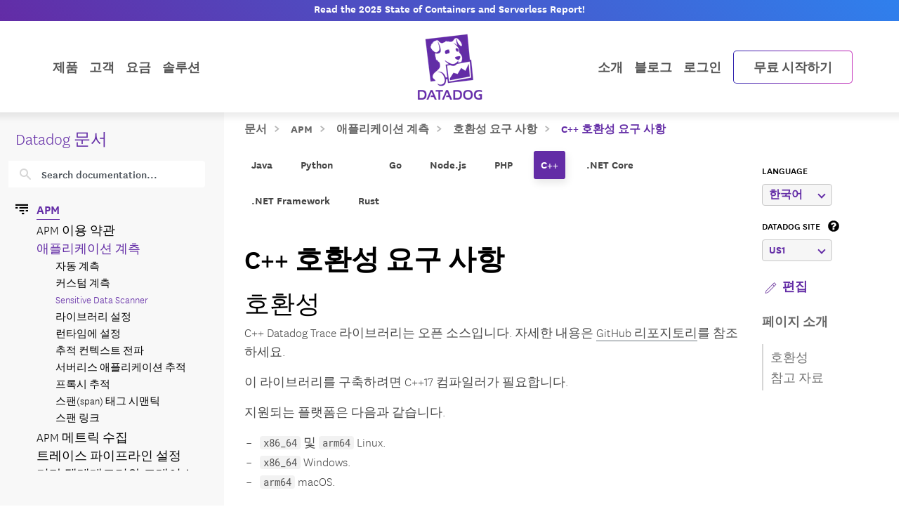

--- FILE ---
content_type: text/html; charset=utf-8
request_url: https://docs.datadoghq.com/ko/tracing/trace_collection/compatibility/cpp/
body_size: 114037
content:
<!doctype html><html lang=ko data-base-url=https://docs.datadoghq.com/ data-type=multi-code-lang data-page-code-lang=cpp data-current-section=ko/tracing/trace_collection/compatibility/ data-relpermalink=/ko/tracing/trace_collection/compatibility/cpp/ data-env=live data-commit-ref style=opacity:0 class="banner announcement"><head><script type=text/javascript src="https://consent.trustarc.com/v2/autoblockasset/core.min.js?cmId=ufocto"></script><script type=text/javascript src="https://consent.trustarc.com/v2/autoblock?cmId=ufocto"></script><script>(function(e,t,n,s,o,i){e.hj=e.hj||function(){(e.hj.q=e.hj.q||[]).push(arguments)},e._hjSettings={hjid:1021060,hjsv:6},o=t.getElementsByTagName("head")[0],i=t.createElement("script"),i.async=1,i.src=n+e._hjSettings.hjid+s+e._hjSettings.hjsv,o.appendChild(i)})(window,document,"https://static.hotjar.com/c/hotjar-",".js?sv=")</script><script async src="https://www.googletagmanager.com/gtag/js?id=UA-21102638-5"></script><script>(function(e,t,n,s,o){e[s]=e[s]||[],e[s].push({"gtm.start":(new Date).getTime(),event:"gtm.js"});var a=t.getElementsByTagName(n)[0],i=t.createElement(n),r=s!="dataLayer"?"&l="+s:"";i.async=!0,i.src="https://www.googletagmanager.com/gtm.js?id="+o+r,a.parentNode.insertBefore(i,a)})(window,document,"script","dataLayer","GTM-WDC8G6")</script><script type=text/javascript>(function(){var e,t=!1;function n(){t===!1&&(t=!0,Munchkin.init("875-UVY-685",{asyncOnly:!0}))}e=document.createElement("script"),e.type="text/javascript",e.async=!0,e.src="//munchkin.marketo.net/munchkin.js",e.onreadystatechange=function(){(this.readyState=="complete"||this.readyState=="loaded")&&n()},e.onload=n,document.getElementsByTagName("head")[0].appendChild(e)})()</script><script type=text/javascript src=https://docs.datadoghq.com/static/dd-libs.5aa70da5c5855f87de70f14ddd80c9728373f621276264c389392618e9507bf7b1db87b95066f8bb6afa45bd61eba2ab351a334f4034dc71a293c0bd2f60271b.js integrity="sha512-WqcNpcWFX4fecPFN3YDJcoNz9iEnYmTDiTkmGOlQe/ex24e5UGb4u2r6Rb1h66KrNRozT0A03HGik8C9L2AnGw==" crossorigin=anonymous></script><script type=text/javascript src=https://docs.datadoghq.com/static/dd-browser-logs-rum.js integrity crossorigin=anonymous defer></script><script type=text/javascript src=https://docs.datadoghq.com/static/lang-redirects.2c29a98c4bf7627e8f396e043c8495a1f2fe1d7463077a6956e26c78d71206ff3d7c1cde56eb62b33d376ad0a52d21d643cf2a76785a62c873c80d690b89fd3d.js integrity="sha512-LCmpjEv3Yn6POW4EPISVofL+HXRjB3ppVuJseNcSBv89fBzeVutisz03atClLSHWQ88qdnhaYshzyA1pC4n9PQ==" crossorigin=anonymous></script><script type=text/javascript src=https://docs.datadoghq.com/static/region-redirects.a74203c022d24b177fc1df5b8d457b953a9a7b9601bf677bab1ab708ab98fd3222333af2aa846f5fda5934940ba4bb029160792534339a3345ceb8fa5d7f5257.js integrity="sha512-p0IDwCLSSxd/wd9bjUV7lTqae5YBv2d7qxq3CKuY/TIiMzryqoRvX9pZNJQLpLsCkWB5JTQzmjNFzrj6XX9SVw==" crossorigin=anonymous></script><style>.cdoc__hidden{display:none}.cdoc-offscreen{position:absolute;left:-9999px;visibility:hidden}#cdoc-filters-menu{width:100%;margin-top:-10px}.cdoc-pills-container{display:inline-block;margin-right:1em;margin-top:10px}.cdoc-pills-container:last-child{margin-right:0}#cdoc-filters-pill-menu{white-space:nowrap}#cdoc-selector{top:95px;margin-top:-10px}@media(max-width:991px){#cdoc-selector{top:90px}}#cdoc-selector,#cdoc-content.customizable{visibility:hidden}#cdoc-content.customizable h1,#cdoc-content.customizable h2,#cdoc-content.customizable h3,#cdoc-content.customizable h4,#cdoc-content.customizable h5,#cdoc-content.customizable h6{scroll-margin-top:95px}.cdoc-pill{color:#000;background-color:#fff;border:1px solid #c7c7c7;border-radius:4px;display:inline-flex;align-items:center;margin-right:6px;cursor:pointer;font-weight:400;font-variant-numeric:lining-nums;font-size:16px;height:31px;padding-left:10px;padding-right:10px}.cdoc-pill.selected{color:#fff;background-color:#632ca6;border-color:#632ca6}.cdoc-filter__container{display:inline-block;margin-right:25px}.cdoc-dropdown-container{display:inline-block;margin-right:1em;margin-top:10px}#cdoc-selector p.cdoc-filter-label{margin-top:0;margin-bottom:10px;font-weight:400;text-transform:uppercase;font-size:14px;line-height:18px}.cdoc-dropdown-options-list{min-width:100%;background-color:#e6d6d6;box-shadow:rgba(0,0,0,.25)0 4px 20px;border-radius:6px;z-index:2000}.cdoc-dropdown-option:hover{background-color:#f6f6f6;color:#632ca6}.cdoc-dropdown-option{display:block;width:100%;padding-bottom:8px;padding-left:10px;padding-right:16px;padding-top:4px;font-weight:400;font-variant-numeric:lining-nums;color:#000;background-color:initial;text-align:inherit;white-space:nowrap;border:0;line-height:20px}button.cdoc-dropdown-btn{width:100%;display:flex;align-items:center;justify-content:space-between;height:31px;color:#632ca6;border:1px solid #c7c7c7;border-radius:4px;padding:0 .6rem .1rem;background-color:#f6f6f6;font-weight:600;line-height:20px;box-sizing:border-box;font-variant-numeric:lining-nums}.cdoc-dropdown{width:100%;display:block;position:relative;margin-right:1em}.cdoc-dropdown .cdoc-chevron{display:inline-block;transform:rotate(45deg);width:8px;height:8px;display:inline-block;border:2px solid #632ca6;border-top:none;border-left:none}.cdoc-dropdown.cdoc-dropdown__expanded .cdoc-chevron{transform:rotate(-135deg);margin-top:5px}.cdoc-dropdown-options-list{display:none;background-color:#fff}.cdoc-dropdown.cdoc-dropdown__expanded .cdoc-dropdown-options-list{display:block;position:absolute;top:39px}#cdoc-content table ul,#cdoc-content table p{font-size:16px;font-family:nationalweb,Helvetica,Arial,sans-serif}#cdoc-content .alert p{font-size:16px;font-family:nationalweb,Helvetica,Arial,sans-serif;margin-bottom:0}#cdoc-content .alert p+p{margin-top:16px}div.cdoc-code-snippet.cdoc-language-shell span.line:before{content:"$ ";display:inline}div.cdoc-code-snippet.cdoc-language-bash span.line:before{content:"$ ";display:inline}span.s1 code.cdoc,span.s2 code.cdoc{color:#c41a16}</style><script>"use strict";(()=>{var t,a,r,c,l,u,h,m,f,p,g,v,b,j,y,_,B,L=Object.create,o=Object.defineProperty,F=Object.getOwnPropertyDescriptor,I=Object.getOwnPropertyNames,H=Object.getPrototypeOf,P=Object.prototype.hasOwnProperty,n=(e,t)=>()=>(e&&(t=e(e=0)),t),e=(e,t)=>()=>(t||e((t={exports:{}}).exports,t),t.exports),R=(e,t)=>{for(var n in t)o(e,n,{get:t[n],enumerable:!0})},d=(e,t,n,s)=>{if(t&&typeof t=="object"||typeof t=="function")for(let i of I(t))!P.call(e,i)&&i!==n&&o(e,i,{get:()=>t[i],enumerable:!(s=F(t,i))||s.enumerable});return e},w=(e,t,n)=>(n=e!=null?L(H(e)):{},d(t||!e||!e.__esModule?o(n,"default",{value:e,enumerable:!0}):n,e)),N=e=>d(o({},"__esModule",{value:!0}),e),D=e(e=>{"use strict";Object.defineProperty(e,"__esModule",{value:!0}),e.buildCustomizationMenuUi=0[0];var t=e=>{let t='<div id="cdoc-filters-menu">';return t+=n({filters:e}),t+=o({filters:e}),t+="</div>",t+="<hr />",t};e.buildCustomizationMenuUi=t;function n(e){let t='<div class="filter-selector-menu" id="cdoc-filters-pill-menu">';return Object.keys(e.filters).forEach(n=>{let o=e.filters[n];t+=s({filter:o})}),t+="</div>",t}function s(e){let n=e.filter.currentValue||e.filter.defaultValue,t='<div class="cdoc-pills-container">';return t+=`<p 
    id="cdoc-${e.filter.id}-pills-label" 
    class="cdoc-filter-label"
  >${e.filter.label}</p>`,e.filter.options.forEach(s=>{let o=s.id===n;t+=`<button
      class="cdoc-filter__option cdoc-pill ${o?"selected":""}" 
      data-filter-id="${e.filter.id}" 
      data-option-id="${s.id}"
      aria-selected="${o}"
      tabIndex="0"
    >${s.label}</button>`}),t+="</div>",t}function o(e){let t='<div class="filter-selector-menu cdoc-offscreen" id="cdoc-filters-dropdown-menu">';return Object.keys(e.filters).forEach(n=>{let s=e.filters[n];t+=i({filter:s})}),t+="</div>",t}function i(e){let s=e.filter.currentValue||e.filter.defaultValue,n=`cdoc-${e.filter.id}-dropdown-label`,t='<div class="cdoc-dropdown-container">';return t+=`<p 
    id="${n}" 
    class="cdoc-filter-label"
  >${e.filter.label}</p>`,t+=`<div 
    id="cdoc-dropdown-${e.filter.id}" 
    class="cdoc-dropdown">`,t+=`
    <button
      class="cdoc-dropdown-btn" 
      type="button"
      tabIndex="0"
      aria-haspopup="listbox"
      aria-expanded="false" 
      aria-labelledby="${n}">
      <span 
        id="cdoc-dropdown-${e.filter.id}-label" 
        class="cdoc-btn-label"
      >${e.filter.options.find(e=>e.id===s).label}</span>
      <div class="cdoc-chevron"></div>
    </button>`,t+=`<div 
    class="cdoc-dropdown-options-list" 
    role="listbox" 
    aria-labelledby="${n}">`,e.filter.options.forEach(n=>{let o=n.id===s;t+=`<a 
      class="cdoc-dropdown-option 
      cdoc-filter__option ${o?"selected":""}" 
      data-filter-id="${e.filter.id}" 
      data-option-id="${n.id}"
      role="option" 
      aria-selected="${o}"
      tabIndex="0"
    >${n.label}</a>`}),t+="</div>",t+="</div>",t+="</div>",t}}),z=e(e=>{"use strict";Object.defineProperty(e,"__esModule",{value:!0}),e.getTraitValsFromUrl=t;function t(e){let n=e.url.searchParams,t={};return n.forEach((n,s)=>{e.traitIds.includes(s)&&(t[s]=n)}),t}}),T=e(e=>{"use strict";Object.defineProperty(e,"__esModule",{value:!0}),e.writeTraitValsToUrl=t;function t(e){let s=e.url.searchParams,t=Object.assign({},e.traitValsById);s.forEach((n,s)=>{s in e.traitValsById||(t[s]=n)});let o=Object.keys(t).sort(),n=new URL(e.url.origin+e.url.pathname);return o.forEach(e=>{n.searchParams.set(e,t[e])}),e.url.hash&&(n.hash=e.url.hash),n}}),O=e(e=>{"use strict";Object.defineProperty(e,"__esModule",{value:!0}),e.CdocsClientStorage=0[0];var t=class{constructor(e){this.topLevelKey=e.topLevelKey,this.maxKeyCount=e.maxKeyCount,this.storage={},this.loadLocalStorageData()}getTraitVals(){let e={};for(let t in this.storage)e[t]=this.storage[t].value;return e}setTraitVals(e){for(let t in e)this.storage[t]={value:e[t],timestamp:Date.now()};if(Object.keys(this.storage).length>this.maxKeyCount){let e=Object.keys(this.storage).sort((e,t)=>this.storage[e].timestamp-this.storage[t].timestamp);for(;e.length>this.maxKeyCount;)delete this.storage[e.shift()]}return this.writeToLocalStorage(),this.getTraitVals()}async writeToLocalStorage(){localStorage.setItem(this.topLevelKey,JSON.stringify(this.storage))}loadLocalStorageData(){let e=localStorage.getItem(this.topLevelKey);e&&(this.storage=JSON.parse(e))}clear(){this.storage={},this.writeToLocalStorage()}destroy(){this.storage={},localStorage.removeItem(this.topLevelKey)}};e.CdocsClientStorage=t}),M=e(e=>{"use strict";Object.defineProperty(e,"__esModule",{value:!0}),e.RESOLVED_OPTION_GROUP_ID_REGEX=e.OPTION_GROUP_ID_REGEX=e.GLOBAL_PLACEHOLDER_REGEX=e.PLACEHOLDER_REGEX=e.SNAKE_CASE_REGEX=0[0],e.SNAKE_CASE_REGEX=/^[a-z0-9]+(_[a-z0-9]+)*$/,e.PLACEHOLDER_REGEX=/<([A-Z0-9_]+)>/,e.GLOBAL_PLACEHOLDER_REGEX=/<([A-Z0-9_]+)>/g,e.OPTION_GROUP_ID_REGEX=/^([a-z0-9]+|<([A-Z0-9_]+)>)(_([a-z0-9]+)|_<([A-Z0-9_]+)>)*_options(_v[0-9]+)?$/,e.RESOLVED_OPTION_GROUP_ID_REGEX=/^[a-z0-9]+(_[a-z0-9]+)*_options(_v[0-9]+)?$/}),S=e(e=>{"use strict";Object.defineProperty(e,"__esModule",{value:!0}),e.resolveFilters=s,e.resolveFilterOptionsSource=n;var t=M();function s(e){let t={},s=Object.assign({},e.valsByTraitId);return Object.values(e.filtersManifest.filtersByTraitId).map(e=>e.config).forEach(o=>{let i=n({pageFilterConfig:o,selectedValsByTraitId:s}),r=i.default_value||e.filtersManifest.optionGroupsById[i.option_group_id].find(e=>e.default).id,c=e.filtersManifest.optionGroupsById[i.option_group_id].map(e=>e.id),a=e.valsByTraitId[i.trait_id];a&&!c.includes(a)&&(a=r,s[i.trait_id]=r);let l={id:i.trait_id,label:i.label,defaultValue:r,currentValue:a,options:e.filtersManifest.optionGroupsById[i.option_group_id].map(e=>({id:e.id,label:e.label}))};t[i.trait_id]=l}),t}function n(e){let n=Object.assign({},e.pageFilterConfig);return t.GLOBAL_PLACEHOLDER_REGEX.test(n.option_group_id)&&(n.option_group_id=n.option_group_id.replace(t.GLOBAL_PLACEHOLDER_REGEX,(t,n)=>e.selectedValsByTraitId[n.toLowerCase()])),n}}),A=e((e,t)=>{"use strict";function s(e,t){function n(){this.constructor=e}n.prototype=t.prototype,e.prototype=new n}function n(e,t,s,o){this.message=e,this.expected=t,this.found=s,this.location=o,this.name="SyntaxError",typeof Error.captureStackTrace=="function"&&Error.captureStackTrace(this,n)}s(n,Error),n.buildMessage=function(e,t){var r={literal:function(e){return'"'+i(e.text)+'"'},class:function(e){var t=e.parts.map(function(e){return Array.isArray(e)?o(e[0])+"-"+o(e[1]):o(e)});return"["+(e.inverted?"^":"")+t+"]"},any:function(){return"any character"},end:function(){return"end of input"},other:function(e){return e.description},not:function(e){return"not "+a(e.expected)}};function s(e){return e.charCodeAt(0).toString(16).toUpperCase()}function i(e){return e.replace(/\\/g,"\\\\").replace(/"/g,'\\"').replace(/\0/g,"\\0").replace(/\t/g,"\\t").replace(/\n/g,`\\n`).replace(/\r/g,"\\r").replace(/[\x00-\x0F]/g,function(e){return"\\x0"+s(e)}).replace(/[\x10-\x1F\x7F-\x9F]/g,function(e){return"\\x"+s(e)})}function o(e){return e.replace(/\\/g,"\\\\").replace(/\]/g,"\\]").replace(/\^/g,"\\^").replace(/-/g,"\\-").replace(/\0/g,"\\0").replace(/\t/g,"\\t").replace(/\n/g,`\\n`).replace(/\r/g,"\\r").replace(/[\x00-\x0F]/g,function(e){return"\\x0"+s(e)}).replace(/[\x10-\x1F\x7F-\x9F]/g,function(e){return"\\x"+s(e)})}function a(e){return r[e.type](e)}function c(e){var n,s,t=e.map(a);if(t.sort(),t.length>0){for(n=1,s=1;n<t.length;n++)t[n-1]!==t[n]&&(t[s]=t[n],s++);t.length=s}switch(t.length){case 1:return t[0];case 2:return t[0]+" or "+t[1];default:return t.slice(0,-1).join(", ")+", or "+t[t.length-1]}}function l(e){return e?'"'+i(e)+'"':"end of input"}return"Expected "+c(e)+" but "+l(t)+" found."};function o(e,t){t=t!==0[0]?t:{};var g,U,s={},ne={Top:C},te=C,ee="/",y=".",Ie="#",J="=",Be="(",We=")",p=",",Q="[",X="]",G="null",Y="true",q="false",Ue="{",Je="}",At=":",kt="-",O='"',A="\\",Ct="n",_t="r",yt="t",jt=/^[$@]/,j=/^[0-9]/,bt=/^[^\0-\x1F"\\]/,M=/^[a-zA-Z0-9_-]/,vt=/^[ \n\t]/,T=d("/",!1),gt=l("tag name"),pt=l("class"),ut=l("id"),L=d("=",!1),dt=d("(",!1),lt=d(")",!1),b=d(",",!1),ct=l("variable"),st=l("null"),tt=l("boolean"),Ze=d("[",!1),Xe=d("]",!1),Ge=d("{",!1),Ye=d("}",!1),ie=d(":",!1),$e=l("number"),Le=l("string"),Ne=l("identifier"),De=l("whitespace"),ze=function(e){return{type:"variable",meta:{variable:e}}},Te=function(e){return{type:"annotation",meta:{attributes:e}}},Fe=function(e,t){return t},je=function(e,t,n,s){t&&(n=n||[],n.unshift({type:"attribute",name:"primary",value:t}));let[o,i]=s?["tag",0]:["tag_open",1];return{type:o,nesting:i,meta:{tag:e,attributes:n}}},pe=function(e){return{type:"tag_close",nesting:-1,meta:{tag:e}}},me=function(e,t){return e?[e,...t]:[]},S=function(e){return e},qe=function(e){return e},ae=function(e){return e},re=function(e){return e},ce=function(e){return{type:"class",name:e,value:!0}},le=function(e){return{type:"attribute",name:"id",value:e}},de=function(e,t){return{type:"attribute",name:e,value:t}},ue=function(e,t,n){return t?[t,...n]:[]},he=function(e,t){let n={};for(let[e,{name:s,value:o}]of t.entries())n[s||e]=o;return new Pe(e,n)},se=function(e){return e},fe=function(e,t){return{name:e,value:t}},w=function(e){return e},ge=function(e,t,n){return e==="@"?[t,...n]:new He([t,...n])},ve=function(){return null},be=function(){return!0},oe=function(){return!1},ye=function(e,t){return[e,...t]},_e=function(e){return e||[]},we=function(e,t){return Object.assign(e,...t)},Oe=function(e){return e||{}},xe=function(e,t){return e==="$$mdtype"?{}:{[e]:t}},Ce=function(){return parseFloat(Re())},Ee=function(e){return e.join("")},ke=function(){return`
`},Ae=function(){return"\r"},Se=function(){return"	"},Me=function(e){return e},o=0,a=0,v=[{line:1,column:1}],h=[],i=0;if("startRule"in t){if(!(t.startRule in ne))throw new Error(`Can't start parsing from rule "`+t.startRule+'".');te=ne[t.startRule]}function Re(){return e.substring(a,o)}function Lt(){return a}function Nt(){return[a,o]}function Dt(){return f(a,o)}function zt(t,n){throw n=n!==0[0]?n:f(a,o),V([l(t)],e.substring(a,o),n)}function Tt(e,t){throw t=t!==0[0]?t:f(a,o),et(e,t)}function d(e,t){return{type:"literal",text:e,ignoreCase:t}}function Ft(e,t,n){return{type:"class",parts:e,inverted:t,ignoreCase:n}}function Mt(){return{type:"any"}}function Ke(){return{type:"end"}}function l(e){return{type:"other",description:e}}function K(t){var s,n=v[t];if(n)return n;for(s=t-1;!v[s];)s--;for(n=v[s],n={line:n.line,column:n.column};s<t;)e.charCodeAt(s)===10?(n.line++,n.column=1):n.column++,s++;return v[t]=n,n}U=typeof t.filename=="string"&&t.filename.length>0;function f(e,n){var o,i,s={};return U&&(s.filename=t.filename),o=K(e),s.start={offset:e,line:o.line,column:o.column},i=K(n),s.end={offset:n,line:i.line,column:i.column},s}function Qe(){h.push({pos:o,variants:[]})}function c(e){var t=h[h.length-1];o<t.pos||(o>t.pos&&(t.pos=o,t.variants=[]),t.variants.push(e))}function St(e){var n=h.pop(),s=h[h.length-1],t=n.variants;s.pos===n.pos&&(e&&(t=t.map(function(e){return e.type==="not"?e.expected:{type:"not",expected:e}})),Array.prototype.push.apply(s.variants,t))}function et(e,t){return new n(e,null,null,t)}function V(e,t,s){return new n(n.buildMessage(e,t,s),e,t,s)}function nt(){var n=h[0],t=n.pos;return V(n.variants,t<e.length?e.charAt(t):null,t<e.length?f(t,t+1):f(t,t))}function C(){var e,t=function(e){i===0&&c(e)};return e=ot(),e===s&&(e=it(),e===s&&(e=at(),e===s&&(e=rt()))),e}function ot(){var e,t,n=function(e){i===0&&c(e)};return t=o,e=k(),e===s&&(e=D()),e!==s&&(a=t,e=ze(e)),t=e,t}function it(){var e,t,n,l,d=function(e){i===0&&c(e)};if(e=o,n=P(),n!==s){for(l=[],t=r();t!==s;)l.push(t),t=r();a=e,e=Te(n)}else o=e,e=s;return e}function at(){var t,n,l,d,u,h,f,p=function(e){i===0&&c(e)};if(d=o,h=I(),h!==s){for(f=[],t=r();t!==s;)f.push(t),t=r();for(t=o,l=m(),l!==s?(u=r(),u===s&&(u=null),a=t,t=Fe(h,l)):(o=t,t=s),t===s&&(t=null),l=P(),l===s&&(l=null),u=[],n=r();n!==s;)u.push(n),n=r();p(T),e.charCodeAt(o)===47?(n=ee,o++):n=s,n===s&&(n=null),a=d,d=je(h,t,l,n)}else o=d,d=s;return d}function rt(){var t,n,r,l=function(e){i===0&&c(e)};return t=o,l(T),e.charCodeAt(o)===47?(n=ee,o++):n=s,n!==s?(r=I(),r!==s?(a=t,t=pe(r)):(o=t,t=s)):(o=t,t=s),t}function I(){var e,t=function(e){i===0&&c(e)};return t(gt),i++,e=u(),i--,e}function P(){var e,t,n,r,l=function(e){i===0&&c(e)};if(e=o,n=N(),n!==s){for(r=[],t=R();t!==s;)r.push(t),t=R();a=e,e=me(n,r)}else o=e,e=s;return e}function R(){var e,t,n,l=function(e){i===0&&c(e)};if(e=o,n=[],t=r(),t!==s)for(;t!==s;)n.push(t),t=r();else n=s;return n!==s?(t=N(),t!==s?(a=e,e=S(t)):(o=e,e=s)):(o=e,e=s),e}function N(){var e,t,n=function(e){i===0&&c(e)};return t=o,e=mt(),e!==s&&(a=t,e=qe(e)),t=e,t===s&&(t=o,e=ht(),e!==s&&(a=t,e=ae(e)),t=e,t===s&&(t=o,e=ft(),e!==s&&(a=t,e=re(e)),t=e)),t}function ht(){var t,n,r,l=function(e){i===0&&c(e)};return l(pt),i++,t=o,e.charCodeAt(o)===46?(n=y,o++):n=s,n!==s?(r=u(),r!==s?(a=t,t=ce(r)):(o=t,t=s)):(o=t,t=s),i--,t}function mt(){var t,n,r,l=function(e){i===0&&c(e)};return l(ut),i++,t=o,e.charCodeAt(o)===35?(n=Ie,o++):n=s,n!==s?(r=u(),r!==s?(a=t,t=le(r)):(o=t,t=s)):(o=t,t=s),i--,t}function ft(){var t,n,r,l,d=function(e){i===0&&c(e)};return t=o,n=u(),n!==s?(d(L),e.charCodeAt(o)===61?(r=J,o++):r=s,r!==s?(l=m(),l!==s?(a=t,t=de(n,l)):(o=t,t=s)):(o=t,t=s)):(o=t,t=s),t}function D(){var t,n,l,d,h,m,f,p,g=function(e){i===0&&c(e)};if(t=o,d=u(),d!==s)if(g(dt),e.charCodeAt(o)===40?(m=Be,o++):m=s,m!==s){for(p=[],n=r();n!==s;)p.push(n),n=r();for(n=o,l=z(),l===s&&(l=null),f=[],h=F();h!==s;)f.push(h),h=F();a=n,n=ue(d,l,f),g(lt),e.charCodeAt(o)===41?(l=We,o++):l=s,l!==s?(a=t,t=he(d,n)):(o=t,t=s)}else o=t,t=s;else o=t,t=s;return t}function z(){var t,n,r,l,d=function(e){i===0&&c(e)};return n=o,t=o,r=u(),r!==s?(d(L),e.charCodeAt(o)===61?(l=J,o++):l=s,l!==s?(a=t,t=se(r)):(o=t,t=s)):(o=t,t=s),t===s&&(t=null),r=m(),r!==s?(a=n,n=fe(t,r)):(o=n,n=s),n}function F(){var t,n,l,d,u,h=function(e){i===0&&c(e)};for(t=o,d=[],n=r();n!==s;)d.push(n),n=r();if(h(b),e.charCodeAt(o)===44?(n=p,o++):n=s,n!==s){for(u=[],l=r();l!==s;)u.push(l),l=r();l=z(),l!==s?(a=t,t=w(l)):(o=t,t=s)}else o=t,t=s;return t}function x(){var t,n,a,l=function(e){i===0&&c(e)};for(n=o,a=[],t=r();t!==s;)a.push(t),t=r();return l(b),e.charCodeAt(o)===44?(t=p,o++):t=s,t!==s?(a=[a,t],n=a):(o=n,n=s),n===s&&(n=null),n}function k(){var t,n,r,l,d,h=function(e){i===0&&c(e)};if(h(ct),i++,t=o,jt.test(e.charAt(o))?(n=e.charAt(o),o++):n=s,n!==s)if(l=u(),l!==s){for(d=[],r=E();r!==s;)d.push(r),r=E();a=t,t=ge(n,l,d)}else o=t,t=s;else o=t,t=s;return i--,t}function E(){var t,n,r,l,d=function(e){i===0&&c(e)};return t=o,e.charCodeAt(o)===46?(r=y,o++):r=s,r!==s?(n=u(),n!==s?(a=t,t=se(n)):(o=t,t=s)):(o=t,t=s),t===s&&(t=o,e.charCodeAt(o)===91?(r=Q,o++):r=s,r!==s?(n=W(),n===s&&(n=_()),n!==s?(e.charCodeAt(o)===93?(l=X,o++):l=s,l!==s?(a=t,t=w(n)):(o=t,t=s)):(o=t,t=s)):(o=t,t=s)),t}function m(){var e,t=function(e){i===0&&c(e)};return e=wt(),e===s&&(e=Ot(),e===s&&(e=_(),e===s&&(e=W(),e===s&&(e=xt(),e===s&&(e=Et(),e===s&&(e=D(),e===s&&(e=k()))))))),e}function wt(){var t,n,r=function(e){i===0&&c(e)};return r(st),i++,n=o,e.substr(o,4)===G?(t=G,o+=4):t=s,t!==s&&(a=n,t=ve()),n=t,i--,n}function Ot(){var t,n,r=function(e){i===0&&c(e)};return r(tt),i++,n=o,e.substr(o,4)===Y?(t=Y,o+=4):t=s,t!==s&&(a=n,t=be()),n=t,n===s&&(n=o,e.substr(o,5)===q?(t=q,o+=5):t=s,t!==s&&(a=n,t=oe()),n=t),i--,n}function xt(){var t,n,l,d,u,h,f,p=function(e){i===0&&c(e)};if(l=o,p(Ze),e.charCodeAt(o)===91?(h=Q,o++):h=s,h!==s){for(f=[],t=r();t!==s;)f.push(t),t=r();if(t=o,d=m(),d!==s){for(n=[],u=B();u!==s;)n.push(u),u=B();u=x(),a=t,t=ye(d,n)}else o=t,t=s;for(t===s&&(t=null),d=[],n=r();n!==s;)d.push(n),n=r();p(Xe),e.charCodeAt(o)===93?(n=X,o++):n=s,n!==s?(a=l,l=_e(t)):(o=l,l=s)}else o=l,l=s;return l}function B(){var t,n,l,d,u,h=function(e){i===0&&c(e)};for(t=o,d=[],n=r();n!==s;)d.push(n),n=r();if(h(b),e.charCodeAt(o)===44?(n=p,o++):n=s,n!==s){for(u=[],l=r();l!==s;)u.push(l),l=r();l=m(),l!==s?(a=t,t=w(l)):(o=t,t=s)}else o=t,t=s;return t}function Et(){var t,n,l,d,u,h,m,f=function(e){i===0&&c(e)};if(l=o,f(Ge),e.charCodeAt(o)===123?(h=Ue,o++):h=s,h!==s){for(m=[],t=r();t!==s;)m.push(t),t=r();if(t=o,d=$(),d!==s){for(n=[],u=H();u!==s;)n.push(u),u=H();u=x(),a=t,t=we(d,n)}else o=t,t=s;for(t===s&&(t=null),d=[],n=r();n!==s;)d.push(n),n=r();f(Ye),e.charCodeAt(o)===125?(n=Je,o++):n=s,n!==s?(a=l,l=Oe(t)):(o=l,l=s)}else o=l,l=s;return l}function H(){var t,n,l,d,u,h=function(e){i===0&&c(e)};for(t=o,d=[],n=r();n!==s;)d.push(n),n=r();if(h(b),e.charCodeAt(o)===44?(n=p,o++):n=s,n!==s){for(u=[],l=r();l!==s;)u.push(l),l=r();l=$(),l!==s?(a=t,t=S(l)):(o=t,t=s)}else o=t,t=s;return t}function $(){var t,n,l,d,h,f=function(e){i===0&&c(e)};if(t=o,l=u(),l===s&&(l=_()),l!==s)if(f(ie),e.charCodeAt(o)===58?(d=At,o++):d=s,d!==s){for(h=[],n=r();n!==s;)h.push(n),n=r();n=m(),n!==s?(a=t,t=xe(l,n)):(o=t,t=s)}else o=t,t=s;else o=t,t=s;return t}function W(){var t,n,r,l,d,u,h,m=function(e){i===0&&c(e)};if(m($e),i++,r=o,e.charCodeAt(o)===45?(u=kt,o++):u=s,u===s&&(u=null),h=[],j.test(e.charAt(o))?(t=e.charAt(o),o++):t=s,t!==s)for(;t!==s;)h.push(t),j.test(e.charAt(o))?(t=e.charAt(o),o++):t=s;else h=s;if(h!==s){if(t=o,e.charCodeAt(o)===46?(l=y,o++):l=s,l!==s){if(d=[],j.test(e.charAt(o))?(n=e.charAt(o),o++):n=s,n!==s)for(;n!==s;)d.push(n),j.test(e.charAt(o))?(n=e.charAt(o),o++):n=s;else d=s;d!==s?(l=[l,d],t=l):(o=t,t=s)}else o=t,t=s;t===s&&(t=null),a=r,r=Ce()}else o=r,r=s;return i--,r}function _(){var t,n,r,l,d=function(e){i===0&&c(e)};if(d(Le),i++,t=o,e.charCodeAt(o)===34?(r=O,o++):r=s,r!==s){for(l=[],n=Z();n!==s;)l.push(n),n=Z();e.charCodeAt(o)===34?(n=O,o++):n=s,n!==s?(a=t,t=Ee(l)):(o=t,t=s)}else o=t,t=s;return i--,t}function Z(){var t,n=function(e){i===0&&c(e)};return bt.test(e.charAt(o))?(t=e.charAt(o),o++):t=s,t===s&&(t=Ve()),t}function Ve(){var t,n,r,l,d=function(e){i===0&&c(e)};return r=o,e.charCodeAt(o)===92?(l=A,o++):l=s,l!==s?(e.charCodeAt(o)===34?(t=O,o++):t=s,t===s&&(e.charCodeAt(o)===92?(t=A,o++):t=s,t===s&&(t=o,e.charCodeAt(o)===110?(n=Ct,o++):n=s,n!==s&&(a=t,n=ke()),t=n,t===s&&(t=o,e.charCodeAt(o)===114?(n=_t,o++):n=s,n!==s&&(a=t,n=Ae()),t=n,t===s&&(t=o,e.charCodeAt(o)===116?(n=yt,o++):n=s,n!==s&&(a=t,n=Se()),t=n)))),t!==s?(a=r,r=Me(t)):(o=r,r=s)):(o=r,r=s),r}function u(){var t,n,a,r=function(e){i===0&&c(e)};if(r(Ne),i++,n=o,a=[],M.test(e.charAt(o))?(t=e.charAt(o),o++):t=s,t!==s)for(;t!==s;)a.push(t),M.test(e.charAt(o))?(t=e.charAt(o),o++):t=s;else a=s;return a!==s?n=e.substring(n,o):n=a,i--,n}function r(){var t,n=function(e){i===0&&c(e)};return n(De),i++,vt.test(e.charAt(o))?(t=e.charAt(o),o++):t=s,i--,t}let{Variable:He,Function:Pe}=t;if(Qe(),g=te(),g!==s&&o===e.length)return g;throw g!==s&&o<e.length&&c(Ke()),nt()}t.exports={SyntaxError:n,parse:o}}),k=n(()=>{}),E=n(()=>{}),C=n(()=>{E()}),x=n(()=>{B=w(A()),k(),C()});function i(e){return typeof e=="object"&&"value"in e?e.value!==!1&&e.value!==0[0]&&e.value!==null:e!==!1&&e!==0[0]&&e!==null}_=n(()=>{x(),r()}),a={},R(a,{FunctionRefGenerator:()=>t,default:()=>h}),r=n(()=>{_(),t=class s{static ref=0;static generate(){return`${s.ref++}`}},b={transform(e){return{$$mdtype:"Function",name:"and",value:Object.values(e).every(e=>i(typeof e=="object"?e.value:e)),parameters:e,ref:t.generate()}}},v={transform(e){return{$$mdtype:"Function",name:"or",value:Object.values(e).find(e=>i(e.value))!==0[0],parameters:e,ref:t.generate()}}},g={parameters:{0:{required:!0}},transform(e){return{$$mdtype:"Function",name:"not",value:!i(e[0].value),parameters:e,ref:t.generate()}}},l={transform(e){let n=Object.values(e).map(e=>typeof e=="object"?e.value:e);return{$$mdtype:"Function",name:"equals",value:n.every(e=>e===n[0]),parameters:e,ref:t.generate()}}},f={transform(e){let t;return Object.values(e).forEach(e=>{t===0[0]&&(typeof e=="object"?t=e.value:t=e)}),{$$mdtype:"Function",name:"default",value:t,parameters:e}}},m={transform(e){return typeof e[0]=="object"?JSON.stringify(e[0].value,null,2):JSON.stringify(e[0],null,2)}},h={and:b,or:v,not:g,equals:l,default:f,debug:m}}),p=e(e=>{"use strict";var t,o=e&&e.__importDefault||function(e){return e&&e.__esModule?e:{default:e}};Object.defineProperty(e,"__esModule",{value:!0}),e.reresolveFunctionNode=n,e.reresolveVariableNode=s,t=o((r(),N(a)));function n(e,o){let i=structuredClone(e);for(let[t,e]of Object.entries(i.parameters))e.$$mdtype==="Variable"?i.parameters[t]=s(e,o):e.$$mdtype==="Function"&&(i.parameters[t]=n(e,o));let a=t.default[i.name];if(!a)throw new Error(`Unknown function: ${i.name}`);if(!a.transform)throw new Error(`Function ${i.name} has no transform method`);let r=a.transform(i.parameters,o).value;return i.value=r,i}function s(e,t){let n=structuredClone(e);if(t.variables===0[0])return{$$mdtype:"Variable",path:n.path,value:0[0]};if(t.variables instanceof Function)return{$$mdtype:"Variable",path:n.path,value:t.variables(n.path)};let s;for(let e of n.path)s=s?s[e]:t.variables[e];return n.value=s,n}}),c=e(e=>{"use strict";Object.defineProperty(e,"__esModule",{value:!0}),e.expandClientFunction=e.minifyClientFunction=e.minifyClientVariable=e.expandClientVariable=e.CLIENT_FUNCTION_MINIFY_MAP=e.CLIENT_FUNCTION_EXPAND_MAP=0[0],e.CLIENT_FUNCTION_EXPAND_MAP={F:"Function",a:"and",o:"or",e:"equals",n:"not",def:"default",deb:"debug"},e.CLIENT_FUNCTION_MINIFY_MAP={Function:"F",and:"a",or:"o",equals:"e",not:"n",default:"def",debug:"deb"};var t,n,s,o=e=>{let t=JSON.parse(JSON.stringify(e));return{$$mdtype:"Variable",path:t.p,value:t.v}};e.expandClientVariable=o,t=e=>{let t=JSON.parse(JSON.stringify(e));return{m:"V",p:t.path,v:t.value}},e.minifyClientVariable=t,n=t=>{let n=JSON.parse(JSON.stringify(t));return Object.keys(n.parameters).forEach(t=>{let s=n.parameters[t];typeof s=="object"&&"$$mdtype"in s&&s.$$mdtype==="Function"?n.parameters[t]=(0,e.minifyClientFunction)(s):typeof s=="object"&&"$$mdtype"in s&&s.$$mdtype==="Variable"&&(n.parameters[t]=(0,e.minifyClientVariable)(s))}),{m:e.CLIENT_FUNCTION_MINIFY_MAP[n.$$mdtype],n:e.CLIENT_FUNCTION_MINIFY_MAP[n.name],p:n.parameters,v:n.value,r:n.ref}},e.minifyClientFunction=n,s=t=>{let n=JSON.parse(JSON.stringify(t));return Object.keys(n.p).forEach(t=>{let s=n.p[t];typeof s=="object"&&"m"in s&&s.m==="F"?n.p[t]=(0,e.expandClientFunction)(s):typeof s=="object"&&"m"in s&&s.m==="V"&&(n.p[t]=(0,e.expandClientVariable)(s))}),{$$mdtype:e.CLIENT_FUNCTION_EXPAND_MAP[n.m],name:e.CLIENT_FUNCTION_EXPAND_MAP[n.n],parameters:n.p,value:n.v,ref:n.r}},e.expandClientFunction=s}),u=e(e=>{"use strict";Object.defineProperty(e,"__esModule",{value:!0}),e.VALID_LIFECYCLE_STAGES=0[0],e.VALID_LIFECYCLE_STAGES=["beforeReveal","afterReveal","afterRerender"]}),j=e(e=>{"use strict";i=e&&e.__classPrivateFieldGet||function(e,t,n,s){if(n==="a"&&!s)throw new TypeError("Private accessor was defined without a getter");if(typeof t=="function"?e!==t||!s:!t.has(e))throw new TypeError("Cannot read private member from an object whose class did not declare it");return n==="m"?s:n==="a"?s.call(e):s?s.value:t.get(e)},a=e&&e.__classPrivateFieldSet||function(e,t,n,s,o){if(s==="m")throw new TypeError("Private method is not writable");if(s==="a"&&!o)throw new TypeError("Private accessor was defined without a setter");if(typeof t=="function"?e!==t||!o:!t.has(e))throw new TypeError("Cannot write private member to an object whose class did not declare it");return s==="a"?o.call(e,n):o?o.value=n:t.set(e,n),n},Object.defineProperty(e,"__esModule",{value:!0}),e.ClientFiltersManager=0[0];var t,n,i,a,m=D(),y=z(),j=T(),b=O(),v=S(),g=p(),f=c(),o=u(),h="cdoc-filters-pill-menu",d="cdoc-filters-dropdown-menu",l="cdoc-filters-menu",s="cdoc-offscreen",r=class{constructor(){this.selectedValsByTraitId={},this.ifFunctionsByRef={},this.hooks=o.VALID_LIFECYCLE_STAGES.reduce((e,t)=>(e[t]=[],e),{}),this.browserStorage=new b.CdocsClientStorage({topLevelKey:"datadog-docs-content-filters",maxKeyCount:20})}static get instance(){return i(t,t,"f",n)||a(t,t,new t,"f",n),i(t,t,"f",n)}runHooks(e){this.hooks[e].forEach(e=>e(this.cdocsState))}registerHook(e,t){if(!o.VALID_LIFECYCLE_STAGES.includes(e))throw new Error(`Invalid lifecycle stage: ${e}. Valid stages are: ${o.VALID_LIFECYCLE_STAGES.join(", ")}`);this.hooks[e].push(t)}initialize(e){this.filtersManifest=e.filtersManifest,this.selectedValsByTraitId=e.filtersManifest.defaultValsByTraitId||{},this.ifFunctionsByRef={};let t=this.locateFilterSelectorEl();t&&(Object.keys(e.ifFunctionsByRef).forEach(t=>{this.ifFunctionsByRef[t]=(0,f.expandClientFunction)(e.ifFunctionsByRef[t])}),this.applyFilterSelectionOverrides()?(this.renderFilterMenu(),this.renderPageContent()):this.addFilterSelectorEventListeners()),this.populateRightNav(),this.fitInitialFiltersMenu().then(()=>{this.addWindowResizeListener(),this.revealPage(),this.updateEditButton(),t&&(this.syncUrlWithSelectedVals(),this.browserStorage.setTraitVals(this.selectedValsByTraitId))})}syncUrlWithSelectedVals(){let e=(0,j.writeTraitValsToUrl)({url:new URL(window.location.href),traitValsById:this.selectedValsByTraitId});window.history.replaceState({},"",e.toString())}handleFilterSelectionChange(e){let t=e.target;if(!(t instanceof Element))return;let n=t.getAttribute("data-filter-id");if(!n)return;let s=t.getAttribute("data-option-id");s&&(this.selectedValsByTraitId[n]=s,this.rerender(),this.syncUrlWithSelectedVals(),this.browserStorage.setTraitVals(this.selectedValsByTraitId))}elementIsHidden(e){let t=e;for(;t;){if(t.classList.contains("cdoc__hidden"))return!0;t=t.parentElement}}populateRightNav(){let e="<ul>",s=Array.from(document.querySelectorAll("#mainContent h2, #mainContent h3")),t=2;s.forEach(n=>{if(this.elementIsHidden(n))return;let s=parseInt(n.tagName[1]);s===t?e+="</li>":s>t?e+="<ul>":s<t&&(e+="</ul></li>"),t=s,e+=`<li><a href="#${n.id}">${n.textContent}</a>`}),e+="</li></ul>";let n=document.getElementById("TableOfContents");n&&(n.innerHTML=e)}rerender(){this.renderFilterMenu(),this.renderPageContent(),this.populateRightNav(),this.runHooks("afterRerender")}renderPageContent(){let e={};Object.keys(this.ifFunctionsByRef).forEach(t=>{let s=this.ifFunctionsByRef[t],o=s.value,n=(0,g.reresolveFunctionNode)(s,{variables:this.selectedValsByTraitId});this.ifFunctionsByRef[t]=n,o!==n.value&&(e[t]=n.value)});let t=document.getElementsByClassName("cdoc__toggleable");for(let n=0;n<t.length;n++){let s=t[n],o=s.getAttribute("data-if");if(!o)throw new Error("No ref found on toggleable element");e[o]!==0[0]&&(e[o]?s.classList.remove("cdoc__hidden"):s.classList.add("cdoc__hidden"))}}addDropdownEventListeners(){let e=document.getElementsByClassName("cdoc-dropdown");for(let t=0;t<e.length;t++)e[t].addEventListener("click",e=>{let t=e.target;for(;!t.classList.contains("cdoc-dropdown")&&t.parentElement;)t=t.parentElement;let n=t.classList.toggle("cdoc-dropdown__expanded");t.setAttribute("aria-expanded",n.toString())});document.addEventListener("keydown",e=>{if(e.key==="Enter"){let t=e.target;t.classList.contains("cdoc-filter__option")&&t.click()}}),document.addEventListener("click",t=>{for(let n=0;n<e.length;n++){let s=e[n];s.contains(t.target)||(s.classList.remove("cdoc-dropdown__expanded"),s.setAttribute("aria-expanded","false"))}})}addFilterSelectorEventListeners(){let e=document.getElementsByClassName("cdoc-filter__option");for(let t=0;t<e.length;t++)e[t].addEventListener("click",e=>this.handleFilterSelectionChange(e));this.addDropdownEventListeners()}locateFilterSelectorEl(){let e=document.getElementById("cdoc-selector");return!!e&&(this.filterSelectorEl=e,!0)}applyFilterSelectionOverrides(){let s=Object.keys(this.selectedValsByTraitId),e=!1,t=this.browserStorage.getTraitVals();Object.keys(t).forEach(n=>{s.includes(n)&&this.selectedValsByTraitId[n]!==t[n]&&(this.selectedValsByTraitId[n]=t[n],e=!0)});let n=(0,y.getTraitValsFromUrl)({url:new URL(window.location.href),traitIds:s});return Object.keys(n).forEach(t=>{this.selectedValsByTraitId[t]!==n[t]&&(this.selectedValsByTraitId[t]=n[t],e=!0)}),e}updateEditButton(){let t=document.getElementsByClassName("toc-edit-btn")[0];if(!t)return;let e=t.getElementsByTagName("a")[0];e&&(e.href=e.href.replace(/\.md\/$/,".mdoc.md/"))}revealPage(){this.runHooks("beforeReveal"),this.filterSelectorEl&&(this.filterSelectorEl.style.position="sticky",this.filterSelectorEl.style.backgroundColor="white",this.filterSelectorEl.style.paddingTop="10px",this.filterSelectorEl.style.visibility="visible",this.filterSelectorEl.style.zIndex="1000");let e=document.getElementById("cdoc-content");e&&(e.style.visibility="visible"),this.runHooks("afterReveal")}renderFilterMenu(){if(!this.filterSelectorEl||!this.filtersManifest)throw new Error("Cannot render filter selector without filtersManifest and filterSelectorEl");let e=(0,v.resolveFilters)({filtersManifest:this.filtersManifest,valsByTraitId:this.selectedValsByTraitId});Object.keys(e).forEach(t=>{let n=e[t];this.selectedValsByTraitId[t]=n.currentValue});let t=(0,m.buildCustomizationMenuUi)(e);this.filterSelectorEl.innerHTML=t,this.fitCustomizationMenuToScreen(),this.addFilterSelectorEventListeners()}fitCustomizationMenuToScreen(){let e=document.getElementById(h);if(!e)return;let t=document.getElementById(d);if(!t)throw new Error("Dropdown menu not found");let n=document.getElementById(l);if(!n)throw new Error("Menu wrapper not found");e.scrollWidth>n.clientWidth?(e.classList.add(s),t.classList.remove(s)):(e.classList.remove(s),t.classList.add(s))}addWindowResizeListener(){window.addEventListener("resize",()=>{this.fitCustomizationMenuToScreen()})}async fitInitialFiltersMenu(){return new Promise(e=>{let t=null,s=document.getElementById(h);if(!s)return;if(!document.getElementById(d))throw new Error("Dropdown menu not found");let o=document.getElementById(l);if(!o)throw new Error("Menu wrapper not found");let n=null,i=null,a=null,r=()=>{this.fitCustomizationMenuToScreen(),t&&(t.disconnect(),t=null),e()};t=new ResizeObserver(()=>{n&&clearTimeout(n),n=setTimeout(()=>{let e=o.clientWidth,t=s.scrollWidth,c=i===null||a===null||Math.abs(e-i)>=1||Math.abs(t-a)>=1;if(i=e,a=t,c){n&&clearTimeout(n),n=setTimeout(()=>r(),100);return}r()},100)}),t.observe(o),t.observe(s)})}get cdocsState(){return{selectedValsByTraitId:this.selectedValsByTraitId,ifFunctionsByRef:this.ifFunctionsByRef,filtersManifest:this.filtersManifest,browserStorage:this.browserStorage,filterSelectorEl:this.filterSelectorEl}}};e.ClientFiltersManager=r,t=r,n={value:0[0]}}),y=e(e=>{Object.defineProperty(e,"__esModule",{value:!0});var t=j();window.clientFiltersManager=t.ClientFiltersManager.instance}),y()})()</script><meta charset=utf-8><link rel="dns-prefetch preconnect" href=https://datadog-docs.imgix.net><link rel="dns-prefetch preconnect" href=https://static.hotjar.com><link rel=preload as=font type=font/woff2 href=https://docs.datadoghq.com/fonts/NationalWeb-Light.woff2 crossorigin=anonymous><link rel=preload as=font type=font/woff2 href=https://docs.datadoghq.com/fonts/NationalWeb-Semibold.woff2 crossorigin=anonymous><title>C++ 호환성 요구 사항</title><meta name=viewport content="width=device-width,initial-scale=1"><link rel=canonical href=https://docs.datadoghq.com/ko/tracing/trace_collection/compatibility/cpp/><link rel=alternate hreflang=ko href=https://docs.datadoghq.com/ko/tracing/trace_collection/compatibility/cpp/><link rel=alternate hreflang=en href=https://docs.datadoghq.com/tracing/trace_collection/compatibility/cpp/><link rel=alternate hreflang=fr href=https://docs.datadoghq.com/fr/tracing/trace_collection/compatibility/cpp/><link rel=alternate hreflang=ja href=https://docs.datadoghq.com/ja/tracing/trace_collection/compatibility/cpp/><meta http-equiv=X-UA-Compatible content="IE=edge"><link rel=icon type=image/png href=https://docs.datadoghq.com/favicon.ico><link rel=stylesheet integrity="sha256-DVrtdeZqiimMUVSJgGqB8njcBXqAGdDBznHFQpKw1zQ=" href=https://docs.datadoghq.com/styles/style.min.0d5aed75e66a8a298c515489806a81f278dc057a8019d0c1ce71c54292b0d734.css crossorigin=anonymous><meta itemprop=name content="C++ 호환성 요구 사항"><meta itemprop=description content="C++ 트레이서 호환성 요구 사항"><meta name=twitter:card content="https://datadog-docs.imgix.net/images/og-default/og-thumbnails-generic5.png"><meta name=twitter:site content="@datadoghq"><meta name=twitter:title content="C++ 호환성 요구 사항"><meta name=twitter:description content="C++ 트레이서 호환성 요구 사항"><meta name=twitter:creator content="@datadoghq"><meta name=twitter:image:src content="https://datadog-docs.imgix.net/images/og-default/og-thumbnails-generic5.png"><meta property="og:title" content="C++ 호환성 요구 사항"><meta property="og:type" content="article"><meta property="og:url" content="https://docs.datadoghq.com/ko/tracing/trace_collection/compatibility/cpp/"><meta property="og:image" content="https://datadog-docs.imgix.net/images/og-default/og-thumbnails-generic5.png"><meta property="og:description" content="C++ 트레이서 호환성 요구 사항"><meta property="og:site_name" content="Datadog 인프라스트럭처 및 응용 프로그램 모니터링"><meta property="article:author" content="Datadog"><meta name=theme-color content="#774aa4"><meta name=description content="C++ 트레이서 호환성 요구 사항"></head><body class="ko kind-page multi-code-lang announcement"><div class=greyside><div class="container container__content h-100"><div class="row h-100"><div class="d-none d-lg-flex col-12 col-sm-3 h-100 grey" style=background:#f8f8f8;z-index:-1></div></div></div></div><div class="announcement-banner text-center"><a class="fw-semibold text-nowrap" href="https://www.datadoghq.com/state-of-containers-and-serverless/?utm_source=inbound&amp;utm_medium=corpsite-display&amp;utm_campaign=int-infra-ww-announcement-product-announcement-containers-serverless-2025"><span class="d-none d-md-block tw-hidden banner-title-desktop tablet:tw-block">Read the 2025 State of Containers and Serverless Report!
</span><span class="d-block d-md-none tw-block tablet:tw-hidden banner-title-mobile">Read the State of Containers and Serverless Report!
</span></a><script>function getGeotarget(){const o=!1,t=null;let e="US";function n(e,t,n){const s=Date.now(),o={value:t,timestamp:s+n};localStorage.setItem(e,JSON.stringify(o))}function s(){const t=window.document.URL.match("(www|docs).datadoghq.com")?"https://www.datadoghq.com/locate":"https://corpsite-staging.datadoghq.com/locate";return fetch(t).then(e=>e.json()).then(t=>{e=t.country,n("country",e,6048e5)}).catch(n("country",e,0))}const i=()=>{try{const n=localStorage.getItem("country"),t=JSON.parse(n);if(Date.now()<t.timestamp)return e=t.value,e;s()}catch{s()}return e};if(t&&!o){i();let n=!1;t.webinars.forEach(t=>{t.codes.includes(e)&&(updateBanner(t),t.lp_link?n=!0:n=!1)})}}getGeotarget();function getLanguage(){const e=window.DD_RUM?.getUser?.().preferred_lang||navigator.language||"en",t=e.split("-");return t[0]}function populateBanner(e){document.querySelector(".banner-title-desktop").innerHTML=e.desktop_title,document.querySelector(".banner-title-mobile").innerHTML=e.mobile_title,document.querySelector(".announcement-banner > a").href=e.link}function updateBanner(e){const t=new Date,s=new Date(e.start_date),o=new Date(e.end_date),n=getLanguage(),{env:i}=document.documentElement.dataset;i!=="live"&&e.hasOwnProperty("test_message")&&e.test_message&&n===e.supported_language&&populateBanner(e),t>=s&&t<=o&&n===e.supported_language&&populateBanner(e)}</script></div><div class=main-nav-wrapper><nav class=main-nav><div class="container d-flex position-relative"><div class="d-none d-lg-flex justify-content-between w-100"><ul class="d-flex flex-row align-items-center list-unstyled m-0 flex-grow-1 justify-content-start"><li class="dropdown product-dropdown"><a class=dropdown href=https://www.datadoghq.com/product/>제품</a><div class="dropdown-menu product-menu" x-data="{
                    openCategory: 'observability',
                    timeoutID: null,
                    setCategory(category) {
                      this.timeoutID = setTimeout(() => {
                        this.openCategory = category;
                        const productMenu = document.querySelector('.product-menu');
                        window.DD_RUM.onReady(function() {
                          if (productMenu.classList.contains('show')) {
                            window.DD_RUM.addAction(`Product Category ${category} Hover`)
                          }
                        })
                      }, 160);
                    },
                    clearCategory() {
                      clearTimeout(this.timeoutID);
                    }
                  }" x-init="
                    const menu = document.querySelector('.product-menu');
                    var observer = new MutationObserver(function(mutations) {
                      mutations.forEach(function(mutation) {
                          if (mutation.attributeName === 'class' && !mutation.target.classList.contains('show')) {
                            openCategory = 'observability';
                          }
                      });
                    });
                    observer.observe(menu, { attributes: true });
                  "><div class=row><div class="col-4 category-toggle-list-column p-4 ps-5"><p class=product-hype>모니터링 & 보안을 위한 통합 플랫폼</p><ul class=category-toggle-list><li><button @mouseover="setCategory('observability')" @mouseout=clearCategory() class=w-100 :class="openCategory === 'observability' ? 'text-primary' : ''"><i class=icon-eye-4></i>Observability</button></li><li><button @mouseover="setCategory('security')" @mouseout=clearCategory() class=w-100 :class="openCategory === 'security' ? 'text-primary' : ''"><i class=icon-security-platform></i>Security</button></li><li><button @mouseover="setCategory('digital-experience')" @mouseout=clearCategory() class=w-100 :class="openCategory === 'digital-experience' ? 'text-primary' : ''"><i class=icon-rum></i>Digital Experience</button></li><li><button @mouseover="setCategory('software-delivery')" @mouseout=clearCategory() class=w-100 :class="openCategory === 'software-delivery' ? 'text-primary' : ''"><i class=icon-ci></i>Software Delivery</button></li><li><button @mouseover="setCategory('service-management')" @mouseout=clearCategory() class=w-100 :class="openCategory === 'service-management' ? 'text-primary' : ''"><i class=icon-software-catalog></i>Service Management</button></li><li><button @mouseover="setCategory('ai')" @mouseout=clearCategory() class=w-100 :class="openCategory === 'ai' ? 'text-primary' : ''"><i class=icon-bits-ai></i>AI</button></li><li><button @mouseover="setCategory('platform')" @mouseout=clearCategory() class=w-100 :class="openCategory === 'platform' ? 'text-primary' : ''"><i class=icon-dashboard></i>Platform Capabilities</button></li></ul><a href=https://www.datadoghq.com/pricing/ class=pricing-link>제품 가격 보기<i class=icon-right-carrot-normal-2></i></a></div><div class=col-8><div class=product-category id=observability-detail x-show="openCategory === 'observability'"><div class=category-description style="background:linear-gradient(90deg,#8000FF 0%,#FF0080 100%)"><i class=icon-eye-4></i><div class=info><p class=category-header>Observability</p><p class=category-description>스택의 상태와 성능을 한눈에 볼 수 있는 엔드투엔드 가시성</p></div></div><div class="category-details d-flex justify-content-between gap-2"><div class=product-subcategory><p class="subcategory-header fw-bold text-uppercase">인프라스트럭처</p><ul class=product-list><li><a href=https://www.datadoghq.com/product/infrastructure-monitoring/ data-dd-action-name="infrastructure_monitoring in observability">Infrastructure Monitoring</a></li><li><a href=https://www.datadoghq.com/product/metrics/ data-dd-action-name="metrics in observability">Metrics</a></li><li><a href=https://www.datadoghq.com/product/network-monitoring/ data-dd-action-name="network_monitoring in observability">Network Monitoring</a></li><li><a href=https://www.datadoghq.com/product/container-monitoring/ data-dd-action-name="container_monitoring in observability">Container Monitoring</a></li><li><a href=https://www.datadoghq.com/product/kubernetes-autoscaling/ data-dd-action-name="kubernetes_autoscaling in observability">Kubernetes Autoscaling</a></li><li><a href=https://www.datadoghq.com/product/serverless-monitoring/ data-dd-action-name="serverless in observability">Serverless</a></li><li><a href=https://www.datadoghq.com/product/cloud-cost-management/ data-dd-action-name="cloud_cost_management in observability">Cloud Cost Management</a></li><li><a href=https://www.datadoghq.com/product/cloudcraft/ data-dd-action-name="cloudcraft in observability">Cloudcraft</a></li><li><a href=https://www.datadoghq.com/product/storage-management/ data-dd-action-name="storage_management in observability">Storage Management</a></li></ul></div><div class=product-subcategory><p class="subcategory-header fw-bold text-uppercase">APPLICATIONS</p><ul class=product-list><li><a href=https://www.datadoghq.com/product/apm/ data-dd-action-name="application_performance_monitoring in observability">Application Performance Monitoring</a></li><li><a href=https://www.datadoghq.com/product/universal-service-monitoring/ data-dd-action-name="universal_service_monitoring in observability">Universal Service Monitoring</a></li><li><a href=https://www.datadoghq.com/product/code-profiling/ data-dd-action-name="continuous_profiler in observability">Continuous Profiler</a></li><li><a href=https://www.datadoghq.com/product/dynamic-instrumentation/ data-dd-action-name="dynamic_instrumentation in observability">Dynamic Instrumentation</a></li><li><a href=https://www.datadoghq.com/product/llm-observability/ data-dd-action-name="llm_observability in observability">LLM Observability</a></li></ul><p class="subcategory-header fw-bold text-uppercase">Data</p><ul class=product-list><li><a href=https://www.datadoghq.com/product/database-monitoring/ data-dd-action-name="database_monitoring in observability">Database Monitoring</a></li><li><a href=https://www.datadoghq.com/product/data-streams-monitoring/ data-dd-action-name="data_streams_monitoring in observability">Data Streams Monitoring</a></li><li><a href=https://www.datadoghq.com/product/data-observability/quality-monitoring/ data-dd-action-name="quality_monitoring in observability">Quality Monitoring</a></li><li><a href=https://www.datadoghq.com/product/data-observability/jobs-monitoring/ data-dd-action-name="jobs_monitoring in observability">Jobs Monitoring</a></li></ul></div><div class=product-subcategory><p class="subcategory-header fw-bold text-uppercase">로그</p><ul class=product-list><li><a href=https://www.datadoghq.com/product/log-management/ data-dd-action-name="log_management in observability">Log Management</a></li><li><a href=https://www.datadoghq.com/product/sensitive-data-scanner/ data-dd-action-name="sensitive_data_scanner in observability">Sensitive Data Scanner</a></li><li><a href=https://www.datadoghq.com/product/audit-trail/ data-dd-action-name="audit_trail in observability">Audit Trail</a></li><li><a href=https://www.datadoghq.com/product/observability-pipelines/ data-dd-action-name="observability_pipelines in observability">Observability Pipelines</a></li><li><a href=https://www.datadoghq.com/product/error-tracking/ data-dd-action-name="error_tracking in observability">Error Tracking</a></li><li><a href=https://www.datadoghq.com/product/cloudprem/ data-dd-action-name="cloudprem in observability">CloudPrem</a></li></ul></div></div></div><div class=product-category id=infra-detail x-show="openCategory === 'infra'"><div class=category-description style=background:linear-gradient(90deg,0%,100%)><i class=icon-host-map></i><div class=info><p class=category-header>인프라스트럭처</p><p class=category-description></p></div></div><div class="category-details d-flex justify-content-between gap-2"></div></div><div class=product-category id=apps-detail x-show="openCategory === 'apps'"><div class=category-description style=background:linear-gradient(90deg,0%,100%)><i class=icon-apm></i><div class=info><p class=category-header>APPLICATIONS</p><p class=category-description></p></div></div><div class="category-details d-flex justify-content-between gap-2"></div></div><div class=product-category id=data-detail x-show="openCategory === 'data'"><div class=category-description style=background:linear-gradient(90deg,0%,100%)><i class=icon-database-2></i><div class=info><p class=category-header>Data</p><p class=category-description></p></div></div><div class="category-details d-flex justify-content-between gap-2"></div></div><div class=product-category id=Logs-detail x-show="openCategory === 'Logs'"><div class=category-description style=background:linear-gradient(90deg,0%,100%)><i class=icon-log></i><div class=info><p class=category-header>로그</p><p class=category-description></p></div></div><div class="category-details d-flex justify-content-between gap-2"></div></div><div class=product-category id=security-detail x-show="openCategory === 'security'"><div class=category-description style="background:linear-gradient(90deg,#0060FF 0%,#00CAFF 100%)"><i class=icon-security-platform></i><div class=info><p class=category-header>Security</p><p class=category-description>실시간으로 위협 감지, 우선 순위 설정 및 대응</p></div></div><div class="category-details d-flex justify-content-between gap-2"><div class=product-subcategory><p class="subcategory-header fw-bold text-uppercase">Code Security</p><ul class=product-list><li><a href=https://www.datadoghq.com/product/code-security/ data-dd-action-name="code_security in security">Code Security</a></li><li><a href=https://www.datadoghq.com/product/software-composition-analysis/ data-dd-action-name="software_composition_analysis in security">Software Composition Analysis</a></li><li><a href=https://www.datadoghq.com/product/sast/ data-dd-action-name="sast in security">Static Code Analysis (SAST)</a></li><li><a href=https://www.datadoghq.com/product/iast/ data-dd-action-name="iast in security">Runtime Code Analysis (IAST)</a></li><li><a href=https://www.datadoghq.com/product/iac-security data-dd-action-name="iac_security in security">IaC Security</a></li><li><a href=https://www.datadoghq.com/product/secret-scanning/ data-dd-action-name="secret_scanning in security">Secret Scanning</a></li></ul></div><div class=product-subcategory><p class="subcategory-header fw-bold text-uppercase">Cloud Security</p><ul class=product-list><li><a href=https://www.datadoghq.com/product/cloud-security/ data-dd-action-name="cloud_security in security">Cloud Security</a></li><li><a href=https://www.datadoghq.com/product/cloud-security/#posture-management data-dd-action-name="cloud_security_posture_management in security">Cloud Security Posture Management</a></li><li><a href=https://www.datadoghq.com/product/cloud-security/#entitlement-management data-dd-action-name="identity_and_entitlement_management in security">Identity & Entitlement Management</a></li><li><a href=https://www.datadoghq.com/product/cloud-security/#vulnerability-management data-dd-action-name="vulnerability_management in security">Vulnerability Management</a></li><li><a href=https://www.datadoghq.com/product/cloud-security/#compliance data-dd-action-name="compliance in security">Compliance</a></li></ul></div><div class=product-subcategory><p class="subcategory-header fw-bold text-uppercase">위협 관리</p><ul class=product-list><li><a href=https://www.datadoghq.com/product/cloud-siem/ data-dd-action-name="cloud_siem in security">Cloud SIEM</a></li><li><a href=https://www.datadoghq.com/product/workload-protection/ data-dd-action-name="workload_protection in security">Workload Protection</a></li><li><a href=https://www.datadoghq.com/product/app-and-api-protection/ data-dd-action-name="app_and_api_protection in security">App and API Protection</a></li><li><a href=https://www.datadoghq.com/product/sensitive-data-scanner/ data-dd-action-name="sensitive_data_scanner in security">Sensitive Data Scanner</a></li></ul><p class="subcategory-header fw-bold text-uppercase">Security Labs</p><ul class=product-list><li><a href=https://securitylabs.datadoghq.com/ data-dd-action-name="security_labs_research in security">Security Labs Research</a></li><li><a href=https://opensource.datadoghq.com/ data-dd-action-name="open_source_projects in security">Open Source Projects</a></li></ul></div></div></div><div class=product-category id=digital-experience-detail x-show="openCategory === 'digital-experience'"><div class=category-description style="background:linear-gradient(90deg,#00B765 0%,#00BBED 100%)"><i class=icon-rum></i><div class=info><p class=category-header>Digital Experience</p><p class=category-description>프런트엔드 성능을 최적화하고 사용자 경험 향상</p></div></div><div class="category-details d-flex justify-content-between gap-2"><div class=product-subcategory><p class="subcategory-header fw-bold text-uppercase">Digital Experience</p><ul class=product-list><li><a href=https://www.datadoghq.com/product/real-user-monitoring/ data-dd-action-name="browser_real_user_monitoring in digital_experience">Browser Real User Monitoring</a></li><li><a href=https://www.datadoghq.com/product/real-user-monitoring/mobile-rum/ data-dd-action-name="mobile_real_user_monitoring in digital_experience">Mobile Real User Monitoring</a></li><li><a href=https://www.datadoghq.com/product/product-analytics/ data-dd-action-name="product_analytics in digital_experience">Product Analytics</a></li><li><a href=https://www.datadoghq.com/product/real-user-monitoring/session-replay/ data-dd-action-name="session_replay in digital_experience">Session Replay</a></li><li><a href=https://www.datadoghq.com/product/synthetic-monitoring/ data-dd-action-name="synthetic_monitoring in digital_experience">Synthetic Monitoring</a></li><li><a href=https://www.datadoghq.com/product/mobile-app-testing/ data-dd-action-name="mobile_app_testing in digital_experience">Mobile App Testing</a></li><li><a href=https://www.datadoghq.com/product/error-tracking/ data-dd-action-name="error_tracking in digital_experience">Error Tracking</a></li></ul></div><div class="product-subcategory related"><p class="subcategory-header fw-bold text-uppercase">관련 제품</p><ul class=product-list><li><a href=https://www.datadoghq.com/product/continuous-testing/ data-dd-action-name="continuous_testing in digital_experience">Continuous Testing</a></li><li><a href=https://www.datadoghq.com/product/platform/dashboards/ data-dd-action-name="dashboards in digital_experience">Dashboards</a></li><li><a href=https://www.datadoghq.com/product/apm/ data-dd-action-name="application_performance_monitoring in digital_experience">Application Performance Monitoring</a></li></ul></div></div></div><div class=product-category id=software-delivery-detail x-show="openCategory === 'software-delivery'"><div class=category-description style="background:linear-gradient(90deg,#6300D4 0%,#9C43FE 100%)"><i class=icon-ci></i><div class=info><p class=category-header>Software Delivery</p><p class=category-description>고품질 코드를 빠르게 빌드, 테스트, 보안 강화</p></div></div><div class="category-details d-flex justify-content-between gap-2"><div class=product-subcategory><p class="subcategory-header fw-bold text-uppercase">Software Delivery</p><ul class=product-list><li><a href=https://www.datadoghq.com/product/internal-developer-portal/ data-dd-action-name="internal_developer_portal in software_delivery">Internal Developer Portal</a></li><li><a href=https://www.datadoghq.com/product/ci-cd-monitoring/ data-dd-action-name="ci_visibility in software_delivery">CI Visibility</a></li><li><a href=https://www.datadoghq.com/product/test-optimization/ data-dd-action-name="test_optimization in software_delivery">Test Optimization</a></li><li><a href=https://www.datadoghq.com/product/continuous-testing/ data-dd-action-name="continuous_testing in software_delivery">Continuous Testing</a></li><li><a href=https://www.datadoghq.com/product/platform/ides/ data-dd-action-name="ide_plugins in software_delivery">IDE Plugins</a></li><li><a href=https://www.datadoghq.com/product/platform/dora-metrics/ data-dd-action-name="dora_metrics in software_delivery">DORA Metrics</a></li><li><a href=https://www.datadoghq.com/product/feature-flags/ data-dd-action-name="feature_flags in software_delivery">Feature Flags</a></li><li><a href=https://www.datadoghq.com/product/code-coverage/ data-dd-action-name="code_coverage in software_delivery">Code Coverage</a></li></ul></div><div class="product-subcategory related"><p class="subcategory-header fw-bold text-uppercase">관련 제품</p><ul class=product-list><li><a href=https://www.datadoghq.com/product/software-composition-analysis/ data-dd-action-name="software_composition_analysis in software_delivery">Software Composition Analysis</a></li><li><a href=https://www.datadoghq.com/product/apm/ data-dd-action-name="application_performance_monitoring in software_delivery">Application Performance Monitoring</a></li><li><a href=https://www.datadoghq.com/product/synthetic-monitoring/ data-dd-action-name="synthetic_monitoring in software_delivery">Synthetic Monitoring</a></li><li><a href=https://www.datadoghq.com/product/real-user-monitoring/ data-dd-action-name="browser_real_user_monitoring in software_delivery">Browser Real User Monitoring</a></li><li><a href=https://www.datadoghq.com/product/workflow-automation/ data-dd-action-name="workflow_automation in software_delivery">Workflow Automation</a></li><li><a href=https://www.datadoghq.com/product/platform/integrations/ data-dd-action-name="integrations in software_delivery">통합</a></li></ul></div></div></div><div class=product-category id=service-management-detail x-show="openCategory === 'service-management'"><div class=category-description style="background:linear-gradient(90deg,#FF0080 0%,#FF5E00 100%)"><i class=icon-software-catalog></i><div class=info><p class=category-header>Service Management</p><p class=category-description>통합되고 간소화된 워크플로우로 빠른 문제 해결</p></div></div><div class="category-details d-flex justify-content-between gap-2"><div class=product-subcategory><p class="subcategory-header fw-bold text-uppercase">Service Management</p><ul class=product-list><li><a href=https://www.datadoghq.com/product/incident-response/ data-dd-action-name="incident_response in service_management">Incident Response</a></li><li><a href=https://www.datadoghq.com/product/software-catalog/ data-dd-action-name="software_catalog in service_management">Software Catalog</a></li><li><a href=https://www.datadoghq.com/product/service-level-objectives/ data-dd-action-name="service_level_objectives in service_management">Service Level Objectives</a></li><li><a href=https://www.datadoghq.com/product/case-management/ data-dd-action-name="case_management in service_management">Case Management</a></li></ul></div><div class=product-subcategory><p class="subcategory-header fw-bold text-uppercase">Actions</p><ul class=product-list><li><a href=https://www.datadoghq.com/product/workflow-automation/ data-dd-action-name="workflow_automation in service_management">Workflow Automation</a></li><li><a href=https://www.datadoghq.com/product/app-builder/ data-dd-action-name="app_builder in service_management">App Builder</a></li></ul></div><div class=product-subcategory><p class="subcategory-header fw-bold text-uppercase">Agentic & Embedded</p><ul class=product-list><li><a href=https://www.datadoghq.com/product/ai/bits-ai-sre/ data-dd-action-name="bits_ai_sre in service_management">Bits AI SRE</a></li><li><a href=https://www.datadoghq.com/product/platform/watchdog/ data-dd-action-name="watchdog in service_management">Watchdog</a></li><li><a href=https://www.datadoghq.com/product/event-management/ data-dd-action-name="event_management in service_management">Event Management</a></li></ul></div></div></div><div class=product-category id=ai-detail x-show="openCategory === 'ai'"><div class=category-description style="background:linear-gradient(90deg,#0060FF 0%,#8000FF 100%)"><i class=icon-bits-ai></i><div class=info><p class=category-header>AI</p><p class=category-description>모델 성능 모니터링 및 개선. 정확한 근본 원인 파악 및 이상 징후 감지</p></div></div><div class="category-details d-flex justify-content-between gap-2"><div class=product-subcategory><p class="subcategory-header fw-bold text-uppercase">AI Observability</p><ul class=product-list><li><a href=https://www.datadoghq.com/product/llm-observability/ data-dd-action-name="llm_observability in ai">LLM Observability</a></li><li><a href=https://www.datadoghq.com/product/platform/integrations/#cat-aiml data-dd-action-name="ai_integrations in ai">AI Integrations</a></li></ul></div><div class=product-subcategory><p class="subcategory-header fw-bold text-uppercase">Agentic & Embedded</p><ul class=product-list><li><a href=https://www.datadoghq.com/product/ai/bits-ai-agents/ data-dd-action-name="bits_ai_agents in ai">Bits AI Agents</a></li><li><a href=https://www.datadoghq.com/product/ai/bits-ai-sre/ data-dd-action-name="bits_ai_sre in ai">Bits AI SRE</a></li><li><a href=https://www.datadoghq.com/product/platform/watchdog/ data-dd-action-name="watchdog in ai">Watchdog</a></li><li><a href=https://www.datadoghq.com/product/event-management/ data-dd-action-name="event_management in ai">Event Management</a></li></ul></div><div class="product-subcategory related"><p class="subcategory-header fw-bold text-uppercase">관련 제품</p><ul class=product-list><li><a href=https://www.datadoghq.com/product/incident-response/ data-dd-action-name="incident_response in ai">Incident Response</a></li><li><a href=https://www.datadoghq.com/product/workflow-automation/ data-dd-action-name="workflow_automation in ai">Workflow Automation</a></li><li><a href=https://www.datadoghq.com/product/apm/ data-dd-action-name="application_performance_monitoring in ai">Application Performance Monitoring</a></li><li><a href=https://www.datadoghq.com/product/universal-service-monitoring/ data-dd-action-name="universal_service_monitoring in ai">Universal Service Monitoring</a></li><li><a href=https://www.datadoghq.com/product/log-management/ data-dd-action-name="log_management in ai">Log Management</a></li></ul></div></div></div><div class=product-category id=platform-detail x-show="openCategory === 'platform'"><div class=category-description style="background:linear-gradient(90deg,#8000FF 0%,#4300B0 100%)"><i class=icon-dashboard></i><div class=info><p class=category-header>Platform Capabilities</p><p class=category-description>Datadog 플랫폼의 강력한 기본 제공 기능 및 통합</p></div></div><div class="category-details d-flex justify-content-between gap-2"><div class=product-subcategory><p class="subcategory-header fw-bold text-uppercase">기본 기능</p><ul class=product-list><li><a href=https://www.datadoghq.com/product/ai/bits-ai-agents/ data-dd-action-name="bits_ai_agents in platform_capabilities">Bits AI Agents</a></li><li><a href=https://www.datadoghq.com/product/metrics/ data-dd-action-name="metrics in platform_capabilities">Metrics</a></li><li><a href=https://www.datadoghq.com/product/platform/watchdog/ data-dd-action-name="watchdog in platform_capabilities">Watchdog</a></li><li><a href=https://www.datadoghq.com/product/platform/alerts/ data-dd-action-name="alerts in platform_capabilities">Alerts</a></li><li><a href=https://www.datadoghq.com/product/platform/dashboards/ data-dd-action-name="dashboards in platform_capabilities">Dashboards</a></li><li><a href=https://docs.datadoghq.com/notebooks/ data-dd-action-name="notebooks in platform_capabilities">Notebooks</a></li><li><a href="https://docs.datadoghq.com/service_management/mobile/?tab=ios" data-dd-action-name="mobile_app in platform_capabilities">Mobile App</a></li><li><a href=https://www.datadoghq.com/product/fleet-automation/ data-dd-action-name="fleet_automation in platform_capabilities">Fleet Automation</a></li><li><a href="https://docs.datadoghq.com/account_management/rbac/?tab=datadogapplication" data-dd-action-name="access_control in platform_capabilities">Access Control</a></li><li><a href=https://www.datadoghq.com/product/platform/dora-metrics/ data-dd-action-name="dora_metrics in platform_capabilities">DORA Metrics</a></li></ul></div><div class=product-subcategory><p class="subcategory-header fw-bold text-uppercase">워크플로 및 협업</p><ul class=product-list><li><a href=https://www.datadoghq.com/product/incident-response/ data-dd-action-name="incident_response in platform_capabilities">Incident Response</a></li><li><a href=https://www.datadoghq.com/product/case-management/ data-dd-action-name="case_management in platform_capabilities">Case Management</a></li><li><a href=https://www.datadoghq.com/product/event-management/ data-dd-action-name="event_management in platform_capabilities">Event Management</a></li><li><a href=https://www.datadoghq.com/product/workflow-automation/ data-dd-action-name="workflow_automation in platform_capabilities">Workflow Automation</a></li><li><a href=https://www.datadoghq.com/product/app-builder/ data-dd-action-name="app_builder in platform_capabilities">App Builder</a></li><li><a href=https://www.datadoghq.com/product/cloudcraft/ data-dd-action-name="cloudcraft in platform_capabilities">Cloudcraft</a></li><li><a href=https://www.datadoghq.com/product/coscreen/ data-dd-action-name="coscreen in platform_capabilities">CoScreen</a></li><li><a href=https://docs.datadoghq.com/account_management/teams/ data-dd-action-name="teams in platform_capabilities">Teams</a></li></ul></div><div class=product-subcategory><p class="subcategory-header fw-bold text-uppercase">확장성</p><ul class=product-list><li><a href=https://www.datadoghq.com/solutions/opentelemetry/ data-dd-action-name="opentelemetry in platform_capabilities">OpenTelemetry</a></li><li><a href=https://www.datadoghq.com/product/platform/integrations/ data-dd-action-name="integrations in platform_capabilities">통합</a></li><li><a href=https://www.datadoghq.com/product/platform/ides/ data-dd-action-name="ide_plugins in platform_capabilities">IDE Plugins</a></li><li><a href=https://docs.datadoghq.com/api/ data-dd-action-name="api in platform_capabilities">API</a></li><li><a href=https://www.datadoghq.com/marketplacepartners/ data-dd-action-name="marketplace in platform_capabilities">Marketplace</a></li></ul></div></div></div></div></div></div></li><li><a class=customers-menu href=https://www.datadoghq.com/customers/><span class=menu-text>고객</span></a></li><li><a class=pricing-menu href=https://www.datadoghq.com/pricing/><span class=menu-text>요금</span></a></li><li class="dropdown solutions-dropdown"><a class=dropdown href=https://www.datadoghq.com/>솔루션</a><ul class="dropdown-menu solutions-menu p-2"><div class=row><div class=col-4><p class="text-black small text-uppercase fw-semibold no-event mb-0">산업</p><ul class="list-unstyled mt-0"><li><a class=d-block href=https://www.datadoghq.com/solutions/financial-services/ data-dd-action-name="financial_services in Solutions"><i class=icon-></i>
<span class="menu-text d-inline-flex">금융 서비스</span></a></li><li><a class=d-block href=https://www.datadoghq.com/solutions/manufacturing-logistics/ data-dd-action-name="manufacturing_and_logistics in Solutions"><i class=icon-></i>
<span class="menu-text d-inline-flex">제조 & 물류</span></a></li><li><a class=d-block href=https://www.datadoghq.com/solutions/healthcare/ data-dd-action-name="healthcare_and_life_sciences in Solutions"><i class=icon-></i>
<span class="menu-text d-inline-flex">헬스케어/생명과학</span></a></li><li><a class=d-block href=https://www.datadoghq.com/solutions/retail-ecommerce/ data-dd-action-name="retail_and_ecommerce in Solutions"><i class=icon-></i>
<span class="menu-text d-inline-flex">소매/전자상거래</span></a></li><li><a class=d-block href=https://www.datadoghq.com/solutions/government/ data-dd-action-name="government in Solutions"><i class=icon-></i>
<span class="menu-text d-inline-flex">정부 기관</span></a></li><li><a class=d-block href=https://www.datadoghq.com/solutions/education/ data-dd-action-name="education in Solutions"><i class=icon-></i>
<span class="menu-text d-inline-flex">교육</span></a></li><li><a class=d-block href=https://www.datadoghq.com/solutions/media-entertainment/ data-dd-action-name="media_and_entertainment in Solutions"><i class=icon-></i>
<span class="menu-text d-inline-flex">미디어 및 엔터테인먼트</span></a></li><li><a class=d-block href=https://www.datadoghq.com/solutions/technology/ data-dd-action-name="technology in Solutions"><i class=icon-></i>
<span class="menu-text d-inline-flex">기술</span></a></li><li><a class=d-block href=https://www.datadoghq.com/solutions/gaming/ data-dd-action-name="gaming in Solutions"><i class=icon-></i>
<span class="menu-text d-inline-flex">게임</span></a></li></ul></div><div class=col-4><p class="text-black small text-uppercase fw-semibold no-event mb-0">기술</p><ul class="list-unstyled mt-0"><li><a class=d-block href=https://www.datadoghq.com/solutions/aws/ data-dd-action-name="amazon_web_services_monitoring in Solutions"><i class=icon-></i>
<span class="menu-text d-inline-flex">Amazon Web Services Monitoring</span></a></li><li><a class=d-block href=https://www.datadoghq.com/solutions/azure/ data-dd-action-name="azure_monitoring in Solutions"><i class=icon-></i>
<span class="menu-text d-inline-flex">Azure Monitoring</span></a></li><li><a class=d-block href=https://www.datadoghq.com/solutions/googlecloud/ data-dd-action-name="google_cloud_monitoring in Solutions"><i class=icon-></i>
<span class="menu-text d-inline-flex">Google Cloud Monitoring</span></a></li><li><a class=d-block href=https://www.datadoghq.com/solutions/oci-monitoring/ data-dd-action-name="oci_monitoring in Solutions"><i class=icon-></i>
<span class="menu-text d-inline-flex">Oracle Cloud Monitoring</span></a></li><li><a class=d-block href=https://www.datadoghq.com/solutions/kubernetes/ data-dd-action-name="kubernetes_monitoring in Solutions"><i class=icon-></i>
<span class="menu-text d-inline-flex">Kubernetes Monitoring</span></a></li><li><a class=d-block href=https://www.datadoghq.com/solutions/openshift/ data-dd-action-name="red_hat_openshift in Solutions"><i class=icon-></i>
<span class="menu-text d-inline-flex">Red Hat OpenShift</span></a></li><li><a class=d-block href=https://www.datadoghq.com/solutions/pivotal-platform/ data-dd-action-name="pivotal_platform in Solutions"><i class=icon-></i>
<span class="menu-text d-inline-flex">Pivotal Platform</span></a></li><li><a class=d-block href=https://www.datadoghq.com/solutions/openai/ data-dd-action-name="openai in Solutions"><i class=icon-></i>
<span class="menu-text d-inline-flex">OpenAI</span></a></li><li><a class=d-block href=https://www.datadoghq.com/solutions/sap-monitoring/ data-dd-action-name="sap_monitoring in Solutions"><i class=icon-></i>
<span class="menu-text d-inline-flex">SAP Monitoring</span></a></li><li><a class=d-block href=https://www.datadoghq.com/solutions/opentelemetry/ data-dd-action-name="opentelemetry in Solutions"><i class=icon-></i>
<span class="menu-text d-inline-flex">OpenTelemetry</span></a></li></ul></div><div class=col-4><p class="text-black small text-uppercase fw-semibold no-event mb-0">고객 사례</p><ul class="list-unstyled mt-0"><li><a class=d-block href=https://www.datadoghq.com/solutions/application-security/ data-dd-action-name="application_security in Solutions"><i class=icon-></i>
<span class="menu-text d-inline-flex">애플리케이션 보안</span></a></li><li><a class=d-block href=https://www.datadoghq.com/solutions/cloud-migration/ data-dd-action-name="cloud_migration in Solutions"><i class=icon-></i>
<span class="menu-text d-inline-flex">클라우드 마이그레이션</span></a></li><li><a class=d-block href=https://www.datadoghq.com/solutions/monitoring-consolidation/ data-dd-action-name="monitoring_consolidation in Solutions"><i class=icon-></i>
<span class="menu-text d-inline-flex">통합 모니터링</span></a></li><li><a class=d-block href=https://www.datadoghq.com/solutions/unified-commerce-monitoring/ data-dd-action-name="unified_commerce_monitoring in Solutions"><i class=icon-></i>
<span class="menu-text d-inline-flex">통합 커머스 모니터링</span></a></li><li><a class=d-block href=https://www.datadoghq.com/solutions/soar/ data-dd-action-name="soar in Solutions"><i class=icon-></i>
<span class="menu-text d-inline-flex">SOAR</span></a></li><li><a class=d-block href=https://www.datadoghq.com/solutions/devops/ data-dd-action-name="devops in Solutions"><i class=icon-></i>
<span class="menu-text d-inline-flex">DevOps</span></a></li><li><a class=d-block href=https://www.datadoghq.com/solutions/finops/ data-dd-action-name="finops in Solutions"><i class=icon-></i>
<span class="menu-text d-inline-flex">FinOps</span></a></li><li><a class=d-block href=https://www.datadoghq.com/solutions/shift-left-testing/ data-dd-action-name="shift_left_testing in Solutions"><i class=icon-></i>
<span class="menu-text d-inline-flex">시프트 레프트 테스팅</span></a></li><li><a class=d-block href=https://www.datadoghq.com/solutions/digital-experience-monitoring/ data-dd-action-name="digital_experience_monitoring in Solutions"><i class=icon-></i>
<span class="menu-text d-inline-flex">디지털 경험 모니터링</span></a></li><li><a class=d-block href=https://www.datadoghq.com/solutions/security-analytics/ data-dd-action-name="security_analytics in Solutions"><i class=icon-></i>
<span class="menu-text d-inline-flex">보안 분석</span></a></li><li><a class=d-block href=https://www.datadoghq.com/solutions/security/cis-benchmarks/aws/ data-dd-action-name="compliance_for_cis_benchmarks in Solutions"><i class=icon-></i>
<span class="menu-text d-inline-flex">CIS 벤치마크 준수</span></a></li><li><a class=d-block href=https://www.datadoghq.com/solutions/hybrid-cloud-monitoring/ data-dd-action-name="hybrid_cloud_monitoring in Solutions"><i class=icon-></i>
<span class="menu-text d-inline-flex">하이브리드 클라우드 모니터링</span></a></li><li><a class=d-block href=https://www.datadoghq.com/solutions/iot-monitoring/ data-dd-action-name="iot_monitoring in Solutions"><i class=icon-></i>
<span class="menu-text d-inline-flex">IoT 모니터링</span></a></li><li><a class=d-block href=https://www.datadoghq.com/solutions/real-time-business-intelligence/ data-dd-action-name="real_time_bi in Solutions"><i class=icon-></i>
<span class="menu-text d-inline-flex">실시간 BI</span></a></li><li><a class=d-block href=https://www.datadoghq.com/solutions/on-premises-monitoring/ data-dd-action-name="on_premises_monitoring in Solutions"><i class=icon-></i>
<span class="menu-text d-inline-flex">온프레미스 모니터링</span></a></li><li><a class=d-block href=https://www.datadoghq.com/solutions/log-analysis-and-correlation/ data-dd-action-name="log_analysis_and_correlation in Solutions"><i class=icon-></i>
<span class="menu-text d-inline-flex">로그 분석 및 연관 분석</span></a></li><li><a class=d-block href=https://www.datadoghq.com/solutions/cnapp/ data-dd-action-name="cnapp in Solutions"><i class=icon-></i>
<span class="menu-text d-inline-flex">CNAPP</span></a></li></ul></div></div></ul></li><li class=d-none><a class=docs-menu href=https://docs.datadoghq.com/><span class=menu-text>문서</span></a></li></ul><div><a href=https://docs.datadoghq.com/ class="js-logo-download d-none d-lg-flex flex-column align-items-center justify-content-center position-relative"><img height=75 class=bits-logo-lg src="https://datadog-docs.imgix.net/img/dd_logo_n_70x75.png?ch=Width,DPR&amp;fit=max&amp;auto=format&amp;w=70&amp;h=75" srcset="https://datadog-docs.imgix.net/img/dd_logo_n_70x75.png?ch=Width,DPR&amp;fit=max&amp;auto=format&amp;w=70&amp;h=75 1x, https://datadog-docs.imgix.net/img/dd_logo_n_70x75.png?ch=Width,DPR&amp;fit=max&amp;auto=format&amp;w=70&amp;h=75&dpr=2 2x" alt=DataDog>
<img class=datadog-text-logo-lg height=14 src="https://datadog-docs.imgix.net/img/dd-logo-n-200.png?ch=Width,DPR&amp;fit=max&amp;auto=format&amp;h=14&amp;auto=format&amp;w=807" srcset="https://datadog-docs.imgix.net/img/dd-logo-n-200.png?ch=Width,DPR&amp;fit=max&amp;auto=format&amp;h=14&amp;auto=format&amp;w=807 1x, https://datadog-docs.imgix.net/img/dd-logo-n-200.png?ch=Width,DPR&amp;fit=max&amp;auto=format&amp;h=14&amp;auto=format&amp;w=807&dpr=2 2x" alt=DataDog><div class="shadow-card-nohover position-absolute bg-white text-start logo-download-div js-logo-download-div" style=display:none><div class="position-absolute svg-container w-100 text-center"><svg class='<nil>' width="24px" height="24px" viewBox="0 0 27 14" version="1.1" xml:space="preserve" x="0px" y="0px">
	<title>White modal up arrow</title>
    <g><polygon class="st0" points="26.94,14 0.06,14 13.5,0.56" fill="#ffffff"/></g>
</svg></div><p class="small text-uppercase fw-semibold">Looking for Datadog logos?</p><p class="font-18 text-black">You can find the logo assets on our press page.</p><div class="js-logo-download-btn btn btn-small btn-primary btn-outline mt-2 w-100 cursor-pointer">Download Media Assets</div></div></a></div><ul class="d-flex flex-row align-items-center list-unstyled m-0 justify-content-end flex-grow-1"><li class=dropdown><a href=https://www.datadoghq.com/about/leadership/ class=dropdown>소개</a><ul class="dropdown-menu p-2" aria-labelledby=dropdownMenuButton><li><a class=d-block href=https://www.datadoghq.com/about/contact/><span class=menu-text>연락처</span></a></li><li><a class=d-block href=https://www.datadoghq.com/partner/network/><span class=menu-text>파트너</span></a></li><li><a class=d-block href=https://www.datadoghq.com/about/latest-news/press-releases/><span class=menu-text>새로운 소식</span></a></li><li><a class=d-block href=https://www.datadoghq.com/events-webinars/><span class=menu-text>이벤트 및 웨비나</span></a></li><li><a class=d-block href=https://www.datadoghq.com/about/leadership/><span class=menu-text>리더십</span></a></li><li><a class=d-block href=https://careers.datadoghq.com/><span class=menu-text>채용 정보</span></a></li><li><a class=d-block href=https://www.datadoghq.com/about/analyst/><span class=menu-text>애널리스트 보고서</span></a></li><li><a class=d-block href=https://investors.datadoghq.com/><span class=menu-text>투자정보</span></a></li><li><a class=d-block href=https://www.datadoghq.com/esg-report/><span class=menu-text>ESG 보고서</span></a></li><li><a class=d-block href=https://www.datadoghq.com/trust/><span class=menu-text>Trust Hub</span></a></li></ul></li><li class=dropdown><a href=https://www.datadoghq.com/blog/ class=dropdown>블로그</a><ul class="dropdown-menu p-2" aria-labelledby=dropdownMenuButton><li><a class=d-block href=https://www.datadoghq.com/blog/><span class=menu-text>The Monitor</span></a></li><li><a class=d-block href=https://www.datadoghq.com/blog/engineering/><span class=menu-text>엔지니어링</span></a></li><li><a class=d-block href=https://www.datadoghq.com/blog/ai/><span class=menu-text>AI</span></a></li><li><a class=d-block href=https://securitylabs.datadoghq.com/><span class=menu-text>Security Labs</span></a></li></ul></li><li class=final><a href=https://app.datadoghq.com/ data-event-category=Signup data-event-action="Step 1 Top Right Initiated" data-event-label=" {{url path}}"><span class=menu-text>로그인</span></a></li><li id=search-toggle class="final d-none"><a aria-label="Search toggle" href=# class="js-search-toggle d-inline-block"><button type=button aria-label="Open search bar.">
<svg class='<nil>' width="21px" viewBox="0 0 25 23" fill="none" xmlns="http://www.w3.org/2000/svg" style="height: calc(21px + 2px)">
<circle cx="10.5895" cy="10.1072" r="7.14106" transform="rotate(16.3878 10.5895 10.1072)" stroke="#555" stroke-width="2"/>
<line x1="14.9066" y1="15.4927" x2="20.3051" y2="22.3839" stroke="#555" stroke-width="2"/>
</svg></button></a></li><li class=final><a class="sign-up-trigger btn btn-gradient js-cta-topRight" href=https://www.datadoghq.com/# data-event-category=Signup data-event-action="Step 1 Top Right Initiated" data-event-label=" {{url path}}"><span class="d-none d-xl-block">무료 시작하기</span>
<span class="d-block d-xl-none">무료 체험판</span></a></li></ul></div><div class="d-flex d-lg-none align-items-center justify-content-center"><a href=https://docs.datadoghq.com/><img src="https://datadog-docs.imgix.net/img/datadog_rbg_n_2x.png?fm=png&amp;auto=format&amp;lossless=1" class="bits-logo-mobile d-inline-block" alt="Datadog Logo" width=157 height=40></a></div><button type=button class="navbar-toggler ms-auto me-0" data-bs-toggle data-bs-target=#collapseExample aria-expanded=false aria-controls=collapseExample>
<span class=visually-hidden>Toggle navigation</span>
<span class=icon-bar></span>
<span class=icon-bar></span>
<span class=icon-bar></span></button></div></nav><div id=mobile-nav-bg></div><div id=mobile-nav><ul><div class="mobilequicknav row align-items-center no-gutters pb-2 pt-2 border-bottom"><a href=https://www.datadoghq.com class="col text-center"><picture class=static><source srcset="https://datadog-docs.imgix.net/images/icons/nav_home.png?ch=Width%2cDPR&amp;fit=max&auto=format&w=807 1x, https://datadog-docs.imgix.net/images/icons/nav_home.png?ch=Width%2cDPR&amp;fit=max&auto=format&w=807&dpr=2 2x" media="(min-width: 1200px)"><source srcset="https://datadog-docs.imgix.net/images/icons/nav_home.png?ch=Width%2cDPR&amp;fit=max&auto=format&w=670 1x, https://datadog-docs.imgix.net/images/icons/nav_home.png?ch=Width%2cDPR&amp;fit=max&auto=format&w=670&dpr=2 2x" media="(min-width: 992px)"><source srcset="https://datadog-docs.imgix.net/images/icons/nav_home.png?ch=Width%2cDPR&amp;fit=max&auto=format&w=496 1x, https://datadog-docs.imgix.net/images/icons/nav_home.png?ch=Width%2cDPR&amp;fit=max&auto=format&w=496&dpr=2 2x" media="(min-width: 759px)"><source srcset="https://datadog-docs.imgix.net/images/icons/nav_home.png?ch=Width%2cDPR&amp;fit=max&auto=format&w=496 1x, https://datadog-docs.imgix.net/images/icons/nav_home.png?ch=Width%2cDPR&amp;fit=max&auto=format&w=496&dpr=2 2x" media="(min-width: 630px)"><source srcset="https://datadog-docs.imgix.net/images/icons/nav_home.png?ch=Width%2cDPR&amp;fit=max&auto=format&w=496 1x, https://datadog-docs.imgix.net/images/icons/nav_home.png?ch=Width%2cDPR&amp;fit=max&auto=format&w=496&dpr=2 2x" media="(min-width: 530px)"><source srcset="https://datadog-docs.imgix.net/images/icons/nav_home.png?ch=Width%2cDPR&amp;fit=max&auto=format&w=360 1x, https://datadog-docs.imgix.net/images/icons/nav_home.png?ch=Width%2cDPR&amp;fit=max&auto=format&w=360&dpr=2 2x" media="(min-width: 361px)"><source srcset="https://datadog-docs.imgix.net/images/icons/nav_home.png?ch=Width%2cDPR&amp;fit=max&auto=format&w=360 1x, https://datadog-docs.imgix.net/images/icons/nav_home.png?ch=Width%2cDPR&amp;fit=max&auto=format&w=360&dpr=2 2x" media="(min-width: 0px)"><img width=21 height class=static srcset="https://datadog-docs.imgix.net/images/icons/nav_home.png?ch=Width%2cDPR&amp;fit=max&auto=format&w=807" loading=lazy alt=home>
</picture>Home
</a><a href=https://docs.datadoghq.com/ko/ class="col text-center"><picture class=static><source srcset="https://datadog-docs.imgix.net/images/icons/nav_docs.png?ch=Width%2cDPR&amp;fit=max&auto=format&w=807 1x, https://datadog-docs.imgix.net/images/icons/nav_docs.png?ch=Width%2cDPR&amp;fit=max&auto=format&w=807&dpr=2 2x" media="(min-width: 1200px)"><source srcset="https://datadog-docs.imgix.net/images/icons/nav_docs.png?ch=Width%2cDPR&amp;fit=max&auto=format&w=670 1x, https://datadog-docs.imgix.net/images/icons/nav_docs.png?ch=Width%2cDPR&amp;fit=max&auto=format&w=670&dpr=2 2x" media="(min-width: 992px)"><source srcset="https://datadog-docs.imgix.net/images/icons/nav_docs.png?ch=Width%2cDPR&amp;fit=max&auto=format&w=496 1x, https://datadog-docs.imgix.net/images/icons/nav_docs.png?ch=Width%2cDPR&amp;fit=max&auto=format&w=496&dpr=2 2x" media="(min-width: 759px)"><source srcset="https://datadog-docs.imgix.net/images/icons/nav_docs.png?ch=Width%2cDPR&amp;fit=max&auto=format&w=496 1x, https://datadog-docs.imgix.net/images/icons/nav_docs.png?ch=Width%2cDPR&amp;fit=max&auto=format&w=496&dpr=2 2x" media="(min-width: 630px)"><source srcset="https://datadog-docs.imgix.net/images/icons/nav_docs.png?ch=Width%2cDPR&amp;fit=max&auto=format&w=496 1x, https://datadog-docs.imgix.net/images/icons/nav_docs.png?ch=Width%2cDPR&amp;fit=max&auto=format&w=496&dpr=2 2x" media="(min-width: 530px)"><source srcset="https://datadog-docs.imgix.net/images/icons/nav_docs.png?ch=Width%2cDPR&amp;fit=max&auto=format&w=360 1x, https://datadog-docs.imgix.net/images/icons/nav_docs.png?ch=Width%2cDPR&amp;fit=max&auto=format&w=360&dpr=2 2x" media="(min-width: 361px)"><source srcset="https://datadog-docs.imgix.net/images/icons/nav_docs.png?ch=Width%2cDPR&amp;fit=max&auto=format&w=360 1x, https://datadog-docs.imgix.net/images/icons/nav_docs.png?ch=Width%2cDPR&amp;fit=max&auto=format&w=360&dpr=2 2x" media="(min-width: 0px)"><img width=21 height class=static srcset="https://datadog-docs.imgix.net/images/icons/nav_docs.png?ch=Width%2cDPR&amp;fit=max&auto=format&w=807" loading=lazy alt=docs>
</picture>문서
</a><a href=https://docs.datadoghq.com/ko/api/ class="col text-center"><picture class=static><source srcset="https://datadog-docs.imgix.net/images/icons/nav_mobile_api.png?ch=Width%2cDPR&amp;fit=max&auto=format&w=807 1x, https://datadog-docs.imgix.net/images/icons/nav_mobile_api.png?ch=Width%2cDPR&amp;fit=max&auto=format&w=807&dpr=2 2x" media="(min-width: 1200px)"><source srcset="https://datadog-docs.imgix.net/images/icons/nav_mobile_api.png?ch=Width%2cDPR&amp;fit=max&auto=format&w=670 1x, https://datadog-docs.imgix.net/images/icons/nav_mobile_api.png?ch=Width%2cDPR&amp;fit=max&auto=format&w=670&dpr=2 2x" media="(min-width: 992px)"><source srcset="https://datadog-docs.imgix.net/images/icons/nav_mobile_api.png?ch=Width%2cDPR&amp;fit=max&auto=format&w=496 1x, https://datadog-docs.imgix.net/images/icons/nav_mobile_api.png?ch=Width%2cDPR&amp;fit=max&auto=format&w=496&dpr=2 2x" media="(min-width: 759px)"><source srcset="https://datadog-docs.imgix.net/images/icons/nav_mobile_api.png?ch=Width%2cDPR&amp;fit=max&auto=format&w=496 1x, https://datadog-docs.imgix.net/images/icons/nav_mobile_api.png?ch=Width%2cDPR&amp;fit=max&auto=format&w=496&dpr=2 2x" media="(min-width: 630px)"><source srcset="https://datadog-docs.imgix.net/images/icons/nav_mobile_api.png?ch=Width%2cDPR&amp;fit=max&auto=format&w=496 1x, https://datadog-docs.imgix.net/images/icons/nav_mobile_api.png?ch=Width%2cDPR&amp;fit=max&auto=format&w=496&dpr=2 2x" media="(min-width: 530px)"><source srcset="https://datadog-docs.imgix.net/images/icons/nav_mobile_api.png?ch=Width%2cDPR&amp;fit=max&auto=format&w=360 1x, https://datadog-docs.imgix.net/images/icons/nav_mobile_api.png?ch=Width%2cDPR&amp;fit=max&auto=format&w=360&dpr=2 2x" media="(min-width: 361px)"><source srcset="https://datadog-docs.imgix.net/images/icons/nav_mobile_api.png?ch=Width%2cDPR&amp;fit=max&auto=format&w=360 1x, https://datadog-docs.imgix.net/images/icons/nav_mobile_api.png?ch=Width%2cDPR&amp;fit=max&auto=format&w=360&dpr=2 2x" media="(min-width: 0px)"><img width=21 height class=static srcset="https://datadog-docs.imgix.net/images/icons/nav_mobile_api.png?ch=Width%2cDPR&amp;fit=max&auto=format&w=807" loading=lazy alt=api>
</picture>API</a></div><li><div class="mobile-nav-search-wrapper position-relative"></div></li><li class=dropdown><a href=# class="dropdown-toggle text-uppercase fw-semibold" data-bs-toggle=dropdown role=button aria-haspopup=true aria-expanded=true><div class="nav-menu-item ms-2">필수 기능
<span class=caret><svg viewBox="0 0 17.78 10.51" width="10px">
                    <polyline class="dropdown-arrow" points="16.92 1.14 8.92 9.14 0.92 1.14" />
                </svg></span></div></a><ul class=dropdown-menu><li><a class="mb-0 pb-0" href=https://docs.datadoghq.com/ko/getting_started/ data-path=ko/getting_started data-skip=false><div class="nav-menu-item-children pb-0 mb-0">시작하기</div></a><ul class="sub-nav ms-2 d-none"><li><a class="mb-0 pb-0" href=https://docs.datadoghq.com/ko/getting_started/agent/ data-path=ko/getting_started/agent data-skip=false style=font-size:16px>에이전트</a></li><li><a class="mb-0 pb-0" href=https://docs.datadoghq.com/ko/getting_started/api/ data-path=ko/getting_started/api data-skip=false style=font-size:16px>API</a></li><li><a class="mb-0 pb-0" href=https://docs.datadoghq.com/ko/getting_started/tracing/ data-path=ko/getting_started/tracing data-skip=false style=font-size:16px>추적</a></li><li><a class="mb-0 pb-0" href=https://docs.datadoghq.com/ko/getting_started/containers/ data-path=ko/getting_started/containers data-skip=false style=font-size:16px>컨테이너</a><ul class="sub-nav ms-2 d-none"><li><a class="mb-0 pb-0" href=https://docs.datadoghq.com/ko/getting_started/containers/autodiscovery data-path=ko/getting_started/containers/autodiscovery data-skip=false style=font-size:16px>자동탐지</a></li><li><a class="mb-0 pb-0" href=https://docs.datadoghq.com/ko/getting_started/containers/datadog_operator data-path=ko/getting_started/containers/datadog_operator data-skip=false style=font-size:16px>Datadog 연산자</a></li></ul></li><li><a class="mb-0 pb-0" href=https://docs.datadoghq.com/ko/getting_started/dashboards/ data-path=ko/getting_started/dashboards data-skip=false style=font-size:16px>대시보드</a></li><li><a class="mb-0 pb-0" href=https://docs.datadoghq.com/ko/getting_started/database_monitoring/ data-path=ko/getting_started/database_monitoring data-skip=false style=font-size:16px>데이터베이스 모니터링</a></li><li><a class="mb-0 pb-0" href=https://docs.datadoghq.com/ko/getting_started/application/ data-path=ko/getting_started/application data-skip=false style=font-size:16px>Datadog</a></li><li><a class="mb-0 pb-0" href=https://docs.datadoghq.com/ko/getting_started/site/ data-path=ko/getting_started/site data-skip=false style=font-size:16px>Datadog 사이트</a></li><li><a class="mb-0 pb-0" href=https://docs.datadoghq.com/ko/getting_started/devsecops data-path=ko/getting_started/devsecops data-skip=false style=font-size:16px>DevSecOps</a></li><li><a class="mb-0 pb-0" href=https://docs.datadoghq.com/ko/getting_started/incident_management/ data-path=ko/getting_started/incident_management data-skip=false style=font-size:16px>인시던트 관리</a></li><li><a class="mb-0 pb-0" href=https://docs.datadoghq.com/ko/getting_started/integrations/ data-path=ko/getting_started/integrations data-skip=false style=font-size:16px>통합</a><ul class="sub-nav ms-2 d-none"><li><a class="mb-0 pb-0" href=https://docs.datadoghq.com/ko/getting_started/integrations/aws/ data-path=ko/getting_started/integrations/aws data-skip=false style=font-size:16px>AWS</a></li><li><a class="mb-0 pb-0" href=https://docs.datadoghq.com/ko/getting_started/integrations/azure/ data-path=ko/getting_started/integrations/azure data-skip=false style=font-size:16px>Azure</a></li><li><a class="mb-0 pb-0" href=https://docs.datadoghq.com/ko/getting_started/integrations/google_cloud/ data-path=ko/getting_started/integrations/google_cloud data-skip=false style=font-size:16px>Google Cloud</a></li><li><a class="mb-0 pb-0" href=https://docs.datadoghq.com/ko/getting_started/integrations/terraform/ data-path=ko/getting_started/integrations/terraform data-skip=false style=font-size:16px>Terraform</a></li></ul></li><li><a class="mb-0 pb-0" href=https://docs.datadoghq.com/ko/getting_started/internal_developer_portal/ data-path=ko/getting_started/internal_developer_portal data-skip=false style=font-size:16px>Internal Developer Portal</a></li><li><a class="mb-0 pb-0" href=https://docs.datadoghq.com/ko/getting_started/logs/ data-path=ko/getting_started/logs data-skip=false style=font-size:16px>로그</a></li><li><a class="mb-0 pb-0" href=https://docs.datadoghq.com/ko/getting_started/monitors/ data-path=ko/getting_started/monitors data-skip=false style=font-size:16px>모니터</a></li><li><a class="mb-0 pb-0" href=https://docs.datadoghq.com/ko/getting_started/opentelemetry/ data-path=ko/getting_started/opentelemetry data-skip=false style=font-size:16px>OpenTelemetry</a></li><li><a class="mb-0 pb-0" href=https://docs.datadoghq.com/ko/getting_started/profiler/ data-path=ko/getting_started/profiler data-skip=false style=font-size:16px>프로파일러</a></li><li><a class="mb-0 pb-0" href=https://docs.datadoghq.com/ko/getting_started/session_replay/ data-path=ko/getting_started/session_replay data-skip=false style=font-size:16px>세션 재생</a></li><li><a class="mb-0 pb-0" href=https://docs.datadoghq.com/ko/getting_started/security/ data-path=ko/getting_started/security data-skip=false style=font-size:16px>Security</a><ul class="sub-nav ms-2 d-none"><li><a class="mb-0 pb-0" href=https://docs.datadoghq.com/ko/getting_started/security/application_security data-path=ko/getting_started/security/application_security data-skip=false style=font-size:16px>애플리케이션 보안 관리</a></li><li><a class="mb-0 pb-0" href=https://docs.datadoghq.com/ko/getting_started/security/cloud_security_management/ data-path=ko/getting_started/security/cloud_security_management data-skip=false style=font-size:16px>클라우드 보안 관리</a></li><li><a class="mb-0 pb-0" href=https://docs.datadoghq.com/ko/getting_started/security/cloud_siem/ data-path=ko/getting_started/security/cloud_siem data-skip=false style=font-size:16px>클라우드 보안 정보와 이벤트 관리(SIEM)</a></li><li><a class="mb-0 pb-0" href=https://docs.datadoghq.com/ko/getting_started/code_security/ data-path=ko/getting_started/code_security data-skip=false style=font-size:16px>Code Security</a></li></ul></li><li><a class="mb-0 pb-0" href=https://docs.datadoghq.com/ko/getting_started/serverless/ data-path=ko/getting_started/serverless data-skip=false style=font-size:16px>AWS 람다를 위한 서버리스</a></li><li><a class="mb-0 pb-0" href=https://docs.datadoghq.com/ko/getting_started/software_delivery/ data-path=ko/getting_started/software_delivery data-skip=false style=font-size:16px>Software Delivery</a><ul class="sub-nav ms-2 d-none"><li><a class="mb-0 pb-0" href=https://docs.datadoghq.com/ko/getting_started/ci_visibility/ data-path=ko/getting_started/ci_visibility data-skip=false style=font-size:16px>CI 가시성</a></li><li><a class="mb-0 pb-0" href=https://docs.datadoghq.com/ko/getting_started/feature_flags/ data-path=ko/getting_started/feature_flags data-skip=false style=font-size:16px>Feature Flags</a></li><li><a class="mb-0 pb-0" href=https://docs.datadoghq.com/ko/getting_started/test_optimization/ data-path=ko/getting_started/test_optimization data-skip=false style=font-size:16px>Test Optimization</a></li><li><a class="mb-0 pb-0" href=https://docs.datadoghq.com/ko/getting_started/test_impact_analysis/ data-path=ko/getting_started/test_impact_analysis data-skip=false style=font-size:16px>Test Impact Analysis</a></li></ul></li><li><a class="mb-0 pb-0" href=https://docs.datadoghq.com/ko/getting_started/synthetics/ data-path=ko/getting_started/synthetics data-skip=false style=font-size:16px>신서틱(Synthetic) 모니터링</a><ul class="sub-nav ms-2 d-none"><li><a class="mb-0 pb-0" href=https://docs.datadoghq.com/ko/getting_started/synthetics/api_test data-path=ko/getting_started/synthetics/api_test data-skip=false style=font-size:16px>API 테스트</a></li><li><a class="mb-0 pb-0" href=https://docs.datadoghq.com/ko/getting_started/synthetics/browser_test data-path=ko/getting_started/synthetics/browser_test data-skip=false style=font-size:16px>브라우저 테스트</a></li><li><a class="mb-0 pb-0" href=https://docs.datadoghq.com/ko/getting_started/synthetics/mobile_app_testing data-path=ko/getting_started/synthetics/mobile_app_testing data-skip=false style=font-size:16px>Mobile App Tests</a></li><li><a class="mb-0 pb-0" href=https://docs.datadoghq.com/ko/getting_started/continuous_testing/ data-path=ko/getting_started/continuous_testing data-skip=false style=font-size:16px>지속적인 테스트</a></li><li><a class="mb-0 pb-0" href=https://docs.datadoghq.com/ko/getting_started/synthetics/private_location data-path=ko/getting_started/synthetics/private_location data-skip=false style=font-size:16px>비공개 위치</a></li></ul></li><li><a class="mb-0 pb-0" href=https://docs.datadoghq.com/ko/getting_started/tagging/ data-path=ko/getting_started/tagging data-skip=false style=font-size:16px>태그</a><ul class="sub-nav ms-2 d-none"><li><a class="mb-0 pb-0" href=https://docs.datadoghq.com/ko/getting_started/tagging/assigning_tags data-path=ko/getting_started/tagging/assigning_tags data-skip=false style=font-size:16px>태그 할당</a></li><li><a class="mb-0 pb-0" href=https://docs.datadoghq.com/ko/getting_started/tagging/unified_service_tagging data-path=ko/getting_started/tagging/unified_service_tagging data-skip=false style=font-size:16px>통합 서비스 태깅</a></li><li><a class="mb-0 pb-0" href=https://docs.datadoghq.com/ko/getting_started/tagging/using_tags data-path=ko/getting_started/tagging/using_tags data-skip=false style=font-size:16px>태그 사용</a></li></ul></li><li><a class="mb-0 pb-0" href=https://docs.datadoghq.com/ko/getting_started/workflow_automation/ data-path=ko/getting_started/workflow_automation data-skip=false style=font-size:16px>워크플로 자동화</a></li><li><a class="mb-0 pb-0" href=https://docs.datadoghq.com/ko/getting_started/learning_center/ data-path=ko/getting_started/learning_center data-skip=false style=font-size:16px>학습 센터</a></li><li><a class="mb-0 pb-0" href=https://docs.datadoghq.com/ko/getting_started/support/ data-path=ko/getting_started/support data-skip=false style=font-size:16px>지원</a></li></ul></li><li><a class="mb-0 pb-0" href=https://docs.datadoghq.com/ko/glossary/ data-path=ko/glossary data-skip=false><div class="nav-menu-item-children pb-0 mb-0">Glossary</div></a></li><li><a class="mb-0 pb-0" href=https://docs.datadoghq.com/ko/standard-attributes data-path=ko/standard-attributes data-skip=false><div class="nav-menu-item-children pb-0 mb-0">표준 속성</div></a></li><li><a class="mb-0 pb-0" href=https://docs.datadoghq.com/ko/all_guides/ data-path=ko/all_guides data-skip=false><div class="nav-menu-item-children pb-0 mb-0">Guides</div></a></li><li><a class="mb-0 pb-0" href=https://docs.datadoghq.com/ko/agent/ data-path=ko/agent data-skip=false><div class="nav-menu-item-children pb-0 mb-0">Agent</div></a><ul class="sub-nav ms-2 d-none"><li><a class="mb-0 pb-0" href=https://docs.datadoghq.com/ko/agent/architecture/ data-path=ko/agent/architecture data-skip=false style=font-size:16px>Architecture</a></li><li><a class="mb-0 pb-0" href=https://docs.datadoghq.com/ko/agent/iot/ data-path=ko/agent/iot data-skip=false style=font-size:16px>IoT</a></li><li><a class="mb-0 pb-0" href=https://docs.datadoghq.com/ko/agent/supported_platforms/ data-path=ko/agent/supported_platforms data-skip=false style=font-size:16px>지원되는 플랫폼</a><ul class="sub-nav ms-2 d-none"><li><a class="mb-0 pb-0" href=https://docs.datadoghq.com/ko/agent/supported_platforms/aix/ data-path=ko/agent/supported_platforms/aix data-skip=false style=font-size:16px>AIX</a></li><li><a class="mb-0 pb-0" href=https://docs.datadoghq.com/ko/agent/supported_platforms/linux/ data-path=ko/agent/supported_platforms/linux data-skip=false style=font-size:16px>Linux</a></li><li><a class="mb-0 pb-0" href=https://docs.datadoghq.com/ko/agent/supported_platforms/ansible/ data-path=ko/agent/supported_platforms/ansible data-skip=false style=font-size:16px>Ansible</a></li><li><a class="mb-0 pb-0" href=https://docs.datadoghq.com/ko/agent/supported_platforms/chef/ data-path=ko/agent/supported_platforms/chef data-skip=false style=font-size:16px>Chef</a></li><li><a class="mb-0 pb-0" href=https://docs.datadoghq.com/ko/agent/supported_platforms/heroku/ data-path=ko/agent/supported_platforms/heroku data-skip=false style=font-size:16px>레드햇(Red Hat)</a></li><li><a class="mb-0 pb-0" href=https://docs.datadoghq.com/ko/agent/supported_platforms/osx/ data-path=ko/agent/supported_platforms/osx data-skip=false style=font-size:16px>레드햇(Red Hat)</a></li><li><a class="mb-0 pb-0" href=https://docs.datadoghq.com/ko/agent/supported_platforms/puppet/ data-path=ko/agent/supported_platforms/puppet data-skip=false style=font-size:16px>Puppet</a></li><li><a class="mb-0 pb-0" href=https://docs.datadoghq.com/ko/agent/supported_platforms/saltstack/ data-path=ko/agent/supported_platforms/saltstack data-skip=false style=font-size:16px>SaltStack</a></li><li><a class="mb-0 pb-0" href=https://docs.datadoghq.com/ko/agent/supported_platforms/sccm/ data-path=ko/agent/supported_platforms/sccm data-skip=false style=font-size:16px>SCCM</a></li><li><a class="mb-0 pb-0" href=https://docs.datadoghq.com/ko/agent/supported_platforms/windows/ data-path=ko/agent/supported_platforms/windows data-skip=false style=font-size:16px>Windows</a></li><li><a class="mb-0 pb-0" href=https://docs.datadoghq.com/ko/agent/supported_platforms/source/ data-path=ko/agent/supported_platforms/source data-skip=false style=font-size:16px>소스로부터</a></li></ul></li><li><a class="mb-0 pb-0" href=https://docs.datadoghq.com/ko/agent/logs/ data-path=ko/agent/logs data-skip=false style=font-size:16px>로그 수집</a><ul class="sub-nav ms-2 d-none"><li><a class="mb-0 pb-0" href=https://docs.datadoghq.com/ko/agent/logs/agent_tags/ data-path=ko/agent/logs/agent_tags data-skip=false style=font-size:16px>Log Agent tags</a></li><li><a class="mb-0 pb-0" href=https://docs.datadoghq.com/ko/agent/logs/advanced_log_collection data-path=ko/agent/logs/advanced_log_collection data-skip=false style=font-size:16px>고급 설정</a></li><li><a class="mb-0 pb-0" href=https://docs.datadoghq.com/ko/agent/logs/proxy data-path=ko/agent/logs/proxy data-skip=false style=font-size:16px>프록시</a></li><li><a class="mb-0 pb-0" href=https://docs.datadoghq.com/ko/agent/logs/log_transport data-path=ko/agent/logs/log_transport data-skip=false style=font-size:16px>전송</a></li><li><a class="mb-0 pb-0" href=https://docs.datadoghq.com/ko/agent/logs/auto_multiline_detection data-path=ko/agent/logs/auto_multiline_detection data-skip=false style=font-size:16px>Multi-Line Detection</a></li></ul></li><li><a class="mb-0 pb-0" href=https://docs.datadoghq.com/ko/agent/configuration data-path=ko/agent/configuration data-skip=false style=font-size:16px>설정</a><ul class="sub-nav ms-2 d-none"><li><a class="mb-0 pb-0" href=https://docs.datadoghq.com/ko/agent/configuration/agent-commands/ data-path=ko/agent/configuration/agent-commands data-skip=false style=font-size:16px>명령</a></li><li><a class="mb-0 pb-0" href=https://docs.datadoghq.com/ko/agent/configuration/agent-configuration-files/ data-path=ko/agent/configuration/agent-configuration-files data-skip=false style=font-size:16px>설정 파일</a></li><li><a class="mb-0 pb-0" href=https://docs.datadoghq.com/ko/agent/configuration/agent-log-files/ data-path=ko/agent/configuration/agent-log-files data-skip=false style=font-size:16px>로그 파일</a></li><li><a class="mb-0 pb-0" href=https://docs.datadoghq.com/ko/agent/configuration/agent-status-page/ data-path=ko/agent/configuration/agent-status-page data-skip=false style=font-size:16px>상태 페이지</a></li><li><a class="mb-0 pb-0" href=https://docs.datadoghq.com/ko/agent/configuration/network/ data-path=ko/agent/configuration/network data-skip=false style=font-size:16px>네트워크 트래픽</a></li><li><a class="mb-0 pb-0" href=https://docs.datadoghq.com/ko/agent/configuration/proxy/ data-path=ko/agent/configuration/proxy data-skip=false style=font-size:16px>프록시 설정</a></li><li><a class="mb-0 pb-0" href=https://docs.datadoghq.com/ko/agent/configuration/fips-compliance/ data-path=ko/agent/configuration/fips-compliance data-skip=false style=font-size:16px>FIPS 규정 준수</a></li><li><a class="mb-0 pb-0" href=https://docs.datadoghq.com/ko/agent/configuration/dual-shipping/ data-path=ko/agent/configuration/dual-shipping data-skip=false style=font-size:16px>Dual Shipping</a></li><li><a class="mb-0 pb-0" href=https://docs.datadoghq.com/ko/agent/configuration/secrets-management/ data-path=ko/agent/configuration/secrets-management data-skip=false style=font-size:16px>권한 허용 문제</a></li></ul></li><li><a class="mb-0 pb-0" href=https://docs.datadoghq.com/ko/agent/fleet_automation data-path=ko/agent/fleet_automation data-skip=false style=font-size:16px>장치 그룹 자동화</a><ul class="sub-nav ms-2 d-none"><li><a class="mb-0 pb-0" href=https://docs.datadoghq.com/ko/agent/fleet_automation/remote_management data-path=ko/agent/fleet_automation/remote_management data-skip=false style=font-size:16px>Remote Agent Management</a></li></ul></li><li><a class="mb-0 pb-0" href=https://docs.datadoghq.com/ko/agent/troubleshooting/ data-path=ko/agent/troubleshooting data-skip=false style=font-size:16px>트러블슈팅</a><ul class="sub-nav ms-2 d-none"><li><a class="mb-0 pb-0" href=https://docs.datadoghq.com/ko/agent/troubleshooting/hostname_containers/ data-path=ko/agent/troubleshooting/hostname_containers data-skip=false style=font-size:16px>컨테이너 호스트 이름 탐지</a></li><li><a class="mb-0 pb-0" href=https://docs.datadoghq.com/ko/agent/troubleshooting/debug_mode/ data-path=ko/agent/troubleshooting/debug_mode data-skip=false style=font-size:16px>디버그 모드</a></li><li><a class="mb-0 pb-0" href=https://docs.datadoghq.com/ko/agent/troubleshooting/send_a_flare/ data-path=ko/agent/troubleshooting/send_a_flare data-skip=false style=font-size:16px>에이전트 Flare</a></li><li><a class="mb-0 pb-0" href=https://docs.datadoghq.com/ko/agent/troubleshooting/agent_check_status/ data-path=ko/agent/troubleshooting/agent_check_status data-skip=false style=font-size:16px>에이전트 점검 상태</a></li><li><a class="mb-0 pb-0" href=https://docs.datadoghq.com/ko/agent/troubleshooting/ntp/ data-path=ko/agent/troubleshooting/ntp data-skip=false style=font-size:16px>NTP 이슈</a></li><li><a class="mb-0 pb-0" href=https://docs.datadoghq.com/ko/agent/troubleshooting/permissions/ data-path=ko/agent/troubleshooting/permissions data-skip=false style=font-size:16px>권한 문제</a></li><li><a class="mb-0 pb-0" href=https://docs.datadoghq.com/ko/agent/troubleshooting/integrations/ data-path=ko/agent/troubleshooting/integrations data-skip=false style=font-size:16px>통합 이슈</a></li><li><a class="mb-0 pb-0" href=https://docs.datadoghq.com/ko/agent/troubleshooting/site/ data-path=ko/agent/troubleshooting/site data-skip=false style=font-size:16px>사이트 이슈</a></li><li><a class="mb-0 pb-0" href=https://docs.datadoghq.com/ko/agent/troubleshooting/autodiscovery/ data-path=ko/agent/troubleshooting/autodiscovery data-skip=false style=font-size:16px>자동탐지 이슈</a></li><li><a class="mb-0 pb-0" href=https://docs.datadoghq.com/ko/agent/troubleshooting/windows_containers data-path=ko/agent/troubleshooting/windows_containers data-skip=false style=font-size:16px>Windows 컨테이너 이슈</a></li><li><a class="mb-0 pb-0" href=https://docs.datadoghq.com/ko/agent/troubleshooting/config data-path=ko/agent/troubleshooting/config data-skip=false style=font-size:16px>에이전트 런타임 설정</a></li><li><a class="mb-0 pb-0" href=https://docs.datadoghq.com/ko/agent/troubleshooting/high_memory_usage/ data-path=ko/agent/troubleshooting/high_memory_usage data-skip=false style=font-size:16px>분포</a></li></ul></li><li><a class="mb-0 pb-0" href=https://docs.datadoghq.com/ko/agent/guide/ data-path=ko/agent/guide data-skip=false style=font-size:16px>가이드</a></li><li><a class="mb-0 pb-0" href=https://docs.datadoghq.com/ko/data_security/agent/ data-path=ko/data_security/agent data-skip=false style=font-size:16px>데이터 보안</a></li></ul></li><li><a class="mb-0 pb-0" href=https://docs.datadoghq.com/ko/integrations/ data-path=ko/integrations data-skip=false><div class="nav-menu-item-children pb-0 mb-0">통합</div></a><ul class="sub-nav ms-2 d-none"><li><a class="mb-0 pb-0" href=https://docs.datadoghq.com/ko/integrations/guide/ data-path=ko/integrations/guide data-skip=false style=font-size:16px>가이드</a></li></ul></li><li><a class="mb-0 pb-0" href=https://docs.datadoghq.com/ko/developers/ data-path=ko/developers data-skip=false><div class="nav-menu-item-children pb-0 mb-0">개발자</div></a><ul class="sub-nav ms-2 d-none"><li><a class="mb-0 pb-0" href=https://docs.datadoghq.com/ko/developers/authorization/ data-path=ko/developers/authorization data-skip=false style=font-size:16px>승인</a><ul class="sub-nav ms-2 d-none"><li><a class="mb-0 pb-0" href=https://docs.datadoghq.com/ko/developers/authorization/oauth2_in_datadog/ data-path=ko/developers/authorization/oauth2_in_datadog data-skip=false style=font-size:16px>Datadog의 OAuth2</a></li><li><a class="mb-0 pb-0" href=https://docs.datadoghq.com/ko/developers/authorization/oauth2_endpoints/ data-path=ko/developers/authorization/oauth2_endpoints data-skip=false style=font-size:16px>승인 엔드포인트</a></li></ul></li><li><a class="mb-0 pb-0" href=https://docs.datadoghq.com/ko/developers/dogstatsd/ data-path=ko/developers/dogstatsd data-skip=false style=font-size:16px>DogStatsD</a><ul class="sub-nav ms-2 d-none"><li><a class="mb-0 pb-0" href=https://docs.datadoghq.com/ko/developers/dogstatsd/datagram_shell data-path=ko/developers/dogstatsd/datagram_shell data-skip=false style=font-size:16px>Datagram 형식</a></li><li><a class="mb-0 pb-0" href=https://docs.datadoghq.com/ko/developers/dogstatsd/unix_socket data-path=ko/developers/dogstatsd/unix_socket data-skip=false style=font-size:16px>Unix 도메인 소켓</a></li><li><a class="mb-0 pb-0" href=https://docs.datadoghq.com/ko/developers/dogstatsd/high_throughput/ data-path=ko/developers/dogstatsd/high_throughput data-skip=false style=font-size:16px>가이드</a></li><li><a class="mb-0 pb-0" href=https://docs.datadoghq.com/ko/developers/dogstatsd/data_aggregation/ data-path=ko/developers/dogstatsd/data_aggregation data-skip=false style=font-size:16px>Sensitive Data Scanner</a></li><li><a class="mb-0 pb-0" href=https://docs.datadoghq.com/ko/developers/dogstatsd/dogstatsd_mapper/ data-path=ko/developers/dogstatsd/dogstatsd_mapper data-skip=false style=font-size:16px>DogStatsD Mapper</a></li></ul></li><li><a class="mb-0 pb-0" href=https://docs.datadoghq.com/ko/developers/custom_checks/ data-path=ko/developers/custom_checks data-skip=false style=font-size:16px>커스텀 점검</a><ul class="sub-nav ms-2 d-none"><li><a class="mb-0 pb-0" href=https://docs.datadoghq.com/ko/developers/custom_checks/write_agent_check/ data-path=ko/developers/custom_checks/write_agent_check data-skip=false style=font-size:16px>커스텀 에이전트 점검 작성</a></li><li><a class="mb-0 pb-0" href=https://docs.datadoghq.com/ko/developers/custom_checks/prometheus/ data-path=ko/developers/custom_checks/prometheus data-skip=false style=font-size:16px>커스텀 개방형메트릭 점검 작성</a></li></ul></li><li><a class="mb-0 pb-0" href=https://docs.datadoghq.com/ko/developers/integrations/ data-path=ko/developers/integrations data-skip=false style=font-size:16px>통합</a><ul class="sub-nav ms-2 d-none"><li><a class="mb-0 pb-0" href=https://docs.datadoghq.com/ko/developers/integrations/build_integration/ data-path=ko/developers/integrations/build_integration data-skip=false style=font-size:16px>Build an Integration with Datadog</a></li><li><a class="mb-0 pb-0" href=https://docs.datadoghq.com/ko/developers/integrations/agent_integration/ data-path=ko/developers/integrations/agent_integration data-skip=false style=font-size:16px>에이전트 기반 통합 생성</a></li><li><a class="mb-0 pb-0" href=https://docs.datadoghq.com/ko/developers/integrations/api_integration/ data-path=ko/developers/integrations/api_integration data-skip=false style=font-size:16px>API 통합 생성</a></li><li><a class="mb-0 pb-0" href=https://docs.datadoghq.com/ko/developers/integrations/log_pipeline/ data-path=ko/developers/integrations/log_pipeline data-skip=false style=font-size:16px>로그 파이프라인 생성</a></li><li><a class="mb-0 pb-0" href=https://docs.datadoghq.com/ko/developers/integrations/check_references/ data-path=ko/developers/integrations/check_references data-skip=false style=font-size:16px>통합 자산 참조</a></li><li><a class="mb-0 pb-0" href=https://docs.datadoghq.com/ko/developers/integrations/marketplace_offering/ data-path=ko/developers/integrations/marketplace_offering data-skip=false style=font-size:16px>마켓플레이스 제공 내역 빌드</a></li><li><a class="mb-0 pb-0" href=https://docs.datadoghq.com/ko/developers/integrations/create-an-integration-dashboard data-path=ko/developers/integrations/create-an-integration-dashboard data-skip=false style=font-size:16px>통합 대시보드 생성</a></li><li><a class="mb-0 pb-0" href=https://docs.datadoghq.com/ko/developers/integrations/create-an-integration-monitor-template data-path=ko/developers/integrations/create-an-integration-monitor-template data-skip=false style=font-size:16px>Create a Monitor Template</a></li><li><a class="mb-0 pb-0" href=https://docs.datadoghq.com/ko/developers/integrations/create-a-cloud-siem-detection-rule data-path=ko/developers/integrations/create-a-cloud-siem-detection-rule data-skip=false style=font-size:16px>클라우드 SIEM 탐지 규칙 생성</a></li><li><a class="mb-0 pb-0" href=https://docs.datadoghq.com/ko/developers/integrations/python/ data-path=ko/developers/integrations/python data-skip=false style=font-size:16px>에이전트 통합 개발자 도구 설치</a></li></ul></li><li><a class="mb-0 pb-0" href=https://docs.datadoghq.com/ko/developers/service_checks/ data-path=ko/developers/service_checks data-skip=false style=font-size:16px>서비스 점검</a><ul class="sub-nav ms-2 d-none"><li><a class="mb-0 pb-0" href=https://docs.datadoghq.com/ko/developers/service_checks/agent_service_checks_submission/ data-path=ko/developers/service_checks/agent_service_checks_submission data-skip=false style=font-size:16px>제출 - 에이전트 점검</a></li><li><a class="mb-0 pb-0" href=https://docs.datadoghq.com/ko/developers/service_checks/dogstatsd_service_checks_submission/ data-path=ko/developers/service_checks/dogstatsd_service_checks_submission data-skip=false style=font-size:16px>제출 - DogStatsD</a></li><li><a class="mb-0 pb-0" href=https://docs.datadoghq.com/ko/api/v1/service-checks/ data-path=ko/api/v1/service-checks data-skip=false style=font-size:16px>제출 - API</a></li></ul></li><li><a class="mb-0 pb-0" href=https://docs.datadoghq.com/ko/developers/ide_plugins/ data-path=ko/developers/ide_plugins data-skip=false style=font-size:16px>IDE 통합</a><ul class="sub-nav ms-2 d-none"><li><a class="mb-0 pb-0" href=https://docs.datadoghq.com/ko/developers/ide_plugins/idea/ data-path=ko/developers/ide_plugins/idea data-skip=false style=font-size:16px>JetBrains IDE</a></li><li><a class="mb-0 pb-0" href=https://docs.datadoghq.com/ko/developers/ide_plugins/vscode/ data-path=ko/developers/ide_plugins/vscode data-skip=false style=font-size:16px>VS 코드</a></li><li><a class="mb-0 pb-0" href=https://docs.datadoghq.com/ko/developers/ide_plugins/visual_studio/ data-path=ko/developers/ide_plugins/visual_studio data-skip=false style=font-size:16px>Visual Studio</a></li></ul></li><li><a class="mb-0 pb-0" href=https://docs.datadoghq.com/ko/developers/community/ data-path=ko/developers/community data-skip=false style=font-size:16px>커뮤니티</a><ul class="sub-nav ms-2 d-none"><li><a class="mb-0 pb-0" href=https://docs.datadoghq.com/ko/developers/community/libraries/ data-path=ko/developers/community/libraries data-skip=false style=font-size:16px>라이브러리</a></li></ul></li><li><a class="mb-0 pb-0" href=https://docs.datadoghq.com/ko/developers/guide/ data-path=ko/developers/guide data-skip=false style=font-size:16px>가이드</a></li></ul></li><li><a class="mb-0 pb-0" href=https://docs.datadoghq.com/ko/opentelemetry/ data-path=ko/opentelemetry data-skip=false><div class="nav-menu-item-children pb-0 mb-0">개방형텔레메트리</div></a><ul class="sub-nav ms-2 d-none"><li><a class="mb-0 pb-0" href=https://docs.datadoghq.com/ko/opentelemetry/getting_started/ data-path=ko/opentelemetry/getting_started data-skip=false style=font-size:16px>Getting Started</a><ul class="sub-nav ms-2 d-none"><li><a class="mb-0 pb-0" href=https://docs.datadoghq.com/ko/opentelemetry/getting_started/datadog_example data-path=ko/opentelemetry/getting_started/datadog_example data-skip=false style=font-size:16px>Datadog Example Application</a></li><li><a class="mb-0 pb-0" href=https://docs.datadoghq.com/ko/opentelemetry/getting_started/otel_demo_to_datadog data-path=ko/opentelemetry/getting_started/otel_demo_to_datadog data-skip=false style=font-size:16px>OpenTelemetry Demo Application</a></li></ul></li><li><a class="mb-0 pb-0" href=https://docs.datadoghq.com/ko/opentelemetry/compatibility/ data-path=ko/opentelemetry/compatibility data-skip=false style=font-size:16px>Feature Compatibility</a></li><li><a class="mb-0 pb-0" href=https://docs.datadoghq.com/ko/opentelemetry/instrument/ data-path=ko/opentelemetry/instrument data-skip=false style=font-size:16px>Instrument Your Applications</a><ul class="sub-nav ms-2 d-none"><li><a class="mb-0 pb-0" href=https://docs.datadoghq.com/ko/opentelemetry/instrument/otel_sdks/ data-path=ko/opentelemetry/instrument/otel_sdks data-skip=false style=font-size:16px>OTel SDKs</a></li><li><a class="mb-0 pb-0" href=https://docs.datadoghq.com/ko/opentelemetry/instrument/api_support data-path=ko/opentelemetry/instrument/api_support data-skip=false style=font-size:16px>OTel APIs with Datadog SDKs</a></li><li><a class="mb-0 pb-0" href=https://docs.datadoghq.com/ko/opentelemetry/instrument/instrumentation_libraries/ data-path=ko/opentelemetry/instrument/instrumentation_libraries data-skip=false style=font-size:16px>OpenTelemetry Instrumentation Libraries</a></li><li><a class="mb-0 pb-0" href=https://docs.datadoghq.com/ko/opentelemetry/config/environment_variable_support/ data-path=ko/opentelemetry/config/environment_variable_support data-skip=false style=font-size:16px>Configuration</a></li></ul></li><li><a class="mb-0 pb-0" href=https://docs.datadoghq.com/ko/opentelemetry/setup/ data-path=ko/opentelemetry/setup data-skip=false style=font-size:16px>Send Data to Datadog</a><ul class="sub-nav ms-2 d-none"><li><a class="mb-0 pb-0" href=https://docs.datadoghq.com/ko/opentelemetry/setup/ddot_collector data-path=ko/opentelemetry/setup/ddot_collector data-skip=false style=font-size:16px>DDOT Collector (Recommended)</a></li><li><a class="mb-0 pb-0" href=https://docs.datadoghq.com/ko/opentelemetry/setup/ data-path=ko/opentelemetry/setup data-skip=false style=font-size:16px>Other Setup Options</a></li></ul></li><li><a class="mb-0 pb-0" href=https://docs.datadoghq.com/ko/opentelemetry/mapping/ data-path=ko/opentelemetry/mapping data-skip=false style=font-size:16px>스키마 및 시맨틱</a><ul class="sub-nav ms-2 d-none"><li><a class="mb-0 pb-0" href=https://docs.datadoghq.com/ko/opentelemetry/mapping/semantic_mapping/ data-path=ko/opentelemetry/mapping/semantic_mapping data-skip=false style=font-size:16px>리소스 속성 매핑</a></li><li><a class="mb-0 pb-0" href=https://docs.datadoghq.com/ko/opentelemetry/mapping/metrics_mapping/ data-path=ko/opentelemetry/mapping/metrics_mapping data-skip=false style=font-size:16px>메트릭 매핑</a></li><li><a class="mb-0 pb-0" href=https://docs.datadoghq.com/ko/opentelemetry/mapping/host_metadata/ data-path=ko/opentelemetry/mapping/host_metadata data-skip=false style=font-size:16px>인프라스트럭처 호스트 매핑</a></li><li><a class="mb-0 pb-0" href=https://docs.datadoghq.com/ko/opentelemetry/mapping/hostname/ data-path=ko/opentelemetry/mapping/hostname data-skip=false style=font-size:16px>호스트 이름 매핑</a></li><li><a class="mb-0 pb-0" href=https://docs.datadoghq.com/ko/opentelemetry/mapping/service_entry_spans/ data-path=ko/opentelemetry/mapping/service_entry_spans data-skip=false style=font-size:16px>Service-entry Spans Mapping</a></li></ul></li><li><a class="mb-0 pb-0" href=https://docs.datadoghq.com/ko/opentelemetry/ingestion_sampling data-path=ko/opentelemetry/ingestion_sampling data-skip=false style=font-size:16px>Ingestion Sampling</a></li><li><a class="mb-0 pb-0" href=https://docs.datadoghq.com/ko/opentelemetry/correlate/ data-path=ko/opentelemetry/correlate data-skip=false style=font-size:16px>Correlate Data</a><ul class="sub-nav ms-2 d-none"><li><a class="mb-0 pb-0" href=https://docs.datadoghq.com/ko/opentelemetry/correlate/logs_and_traces/ data-path=ko/opentelemetry/correlate/logs_and_traces data-skip=false style=font-size:16px>로그와 트레이스 상호 연결</a></li><li><a class="mb-0 pb-0" href=https://docs.datadoghq.com/ko/opentelemetry/correlate/metrics_and_traces/ data-path=ko/opentelemetry/correlate/metrics_and_traces data-skip=false style=font-size:16px>Metrics and Traces</a></li><li><a class="mb-0 pb-0" href=https://docs.datadoghq.com/ko/opentelemetry/correlate/rum_and_traces/ data-path=ko/opentelemetry/correlate/rum_and_traces data-skip=false style=font-size:16px>RUM 및 트레이스 상호 연결</a></li><li><a class="mb-0 pb-0" href=https://docs.datadoghq.com/ko/opentelemetry/correlate/dbm_and_traces/ data-path=ko/opentelemetry/correlate/dbm_and_traces data-skip=false style=font-size:16px>DBM and Traces</a></li></ul></li><li><a class="mb-0 pb-0" href=https://docs.datadoghq.com/ko/opentelemetry/integrations/ data-path=ko/opentelemetry/integrations data-skip=false style=font-size:16px>통합</a><ul class="sub-nav ms-2 d-none"><li><a class="mb-0 pb-0" href=https://docs.datadoghq.com/ko/opentelemetry/integrations/apache_metrics/ data-path=ko/opentelemetry/integrations/apache_metrics data-skip=false style=font-size:16px>Apache Metrics</a></li><li><a class="mb-0 pb-0" href=https://docs.datadoghq.com/ko/opentelemetry/integrations/spark_metrics/ data-path=ko/opentelemetry/integrations/spark_metrics data-skip=false style=font-size:16px>Apache Spark Metrics</a></li><li><a class="mb-0 pb-0" href=https://docs.datadoghq.com/ko/opentelemetry/integrations/collector_health_metrics/ data-path=ko/opentelemetry/integrations/collector_health_metrics data-skip=false style=font-size:16px>Collector Health Metrics</a></li><li><a class="mb-0 pb-0" href=https://docs.datadoghq.com/ko/opentelemetry/integrations/datadog_extension/ data-path=ko/opentelemetry/integrations/datadog_extension data-skip=false style=font-size:16px>Datadog Extension</a></li><li><a class="mb-0 pb-0" href=https://docs.datadoghq.com/ko/opentelemetry/integrations/docker_metrics/ data-path=ko/opentelemetry/integrations/docker_metrics data-skip=false style=font-size:16px>Docker 메트릭</a></li><li><a class="mb-0 pb-0" href=https://docs.datadoghq.com/ko/opentelemetry/integrations/haproxy_metrics/ data-path=ko/opentelemetry/integrations/haproxy_metrics data-skip=false style=font-size:16px>HAProxy Metrics</a></li><li><a class="mb-0 pb-0" href=https://docs.datadoghq.com/ko/opentelemetry/integrations/host_metrics/ data-path=ko/opentelemetry/integrations/host_metrics data-skip=false style=font-size:16px>호스트 메트릭</a></li><li><a class="mb-0 pb-0" href=https://docs.datadoghq.com/ko/opentelemetry/integrations/iis_metrics/ data-path=ko/opentelemetry/integrations/iis_metrics data-skip=false style=font-size:16px>IIS Metrics</a></li><li><a class="mb-0 pb-0" href=https://docs.datadoghq.com/ko/opentelemetry/integrations/kafka_metrics/ data-path=ko/opentelemetry/integrations/kafka_metrics data-skip=false style=font-size:16px>Kafka Metrics</a></li><li><a class="mb-0 pb-0" href=https://docs.datadoghq.com/ko/opentelemetry/integrations/kubernetes_metrics/ data-path=ko/opentelemetry/integrations/kubernetes_metrics data-skip=false style=font-size:16px>Kubernetes Metrics</a></li><li><a class="mb-0 pb-0" href=https://docs.datadoghq.com/ko/opentelemetry/integrations/mysql_metrics/ data-path=ko/opentelemetry/integrations/mysql_metrics data-skip=false style=font-size:16px>MySQL Metrics</a></li><li><a class="mb-0 pb-0" href=https://docs.datadoghq.com/ko/opentelemetry/integrations/nginx_metrics/ data-path=ko/opentelemetry/integrations/nginx_metrics data-skip=false style=font-size:16px>NGINX Metrics</a></li><li><a class="mb-0 pb-0" href=https://docs.datadoghq.com/ko/opentelemetry/integrations/podman_metrics/ data-path=ko/opentelemetry/integrations/podman_metrics data-skip=false style=font-size:16px>Podman Metrics</a></li><li><a class="mb-0 pb-0" href=https://docs.datadoghq.com/ko/opentelemetry/integrations/runtime_metrics/ data-path=ko/opentelemetry/integrations/runtime_metrics data-skip=false style=font-size:16px>런타임 메트릭</a></li><li><a class="mb-0 pb-0" href=https://docs.datadoghq.com/ko/opentelemetry/integrations/trace_metrics/ data-path=ko/opentelemetry/integrations/trace_metrics data-skip=false style=font-size:16px>트레이스 메트릭</a></li></ul></li><li><a class="mb-0 pb-0" href=https://docs.datadoghq.com/ko/opentelemetry/troubleshooting/ data-path=ko/opentelemetry/troubleshooting data-skip=false style=font-size:16px>트러블슈팅</a></li><li><a class="mb-0 pb-0" href=https://docs.datadoghq.com/ko/opentelemetry/guide data-path=ko/opentelemetry/guide data-skip=false style=font-size:16px>Guides and Resources</a><ul class="sub-nav ms-2 d-none"><li><a class="mb-0 pb-0" href=https://docs.datadoghq.com/ko/opentelemetry/guide/otlp_delta_temporality data-path=ko/opentelemetry/guide/otlp_delta_temporality data-skip=false style=font-size:16px>Produce Delta Temporality Metrics</a></li><li><a class="mb-0 pb-0" href=https://docs.datadoghq.com/ko/opentelemetry/guide/otlp_histogram_heatmaps data-path=ko/opentelemetry/guide/otlp_histogram_heatmaps data-skip=false style=font-size:16px>Visualize Histograms as Heatmaps</a></li><li><a class="mb-0 pb-0" href=https://docs.datadoghq.com/ko/opentelemetry/migrate/ data-path=ko/opentelemetry/migrate data-skip=false style=font-size:16px>OpenTelemetry 컬렉터 버전 0.95.0 이상으로 마이그레이션</a></li></ul></li><li><a class="mb-0 pb-0" href=https://docs.datadoghq.com/ko/opentelemetry/reference data-path=ko/opentelemetry/reference data-skip=false style=font-size:16px>Reference</a><ul class="sub-nav ms-2 d-none"><li><a class="mb-0 pb-0" href=https://docs.datadoghq.com/ko/opentelemetry/reference/concepts data-path=ko/opentelemetry/reference/concepts data-skip=false style=font-size:16px>Terms and Concepts</a></li><li><a class="mb-0 pb-0" href=https://docs.datadoghq.com/ko/opentelemetry/reference/trace_context_propagation data-path=ko/opentelemetry/reference/trace_context_propagation data-skip=false style=font-size:16px>W3C 트레이스 컨텍스트 전파</a></li><li><a class="mb-0 pb-0" href=https://docs.datadoghq.com/ko/opentelemetry/reference/trace_ids data-path=ko/opentelemetry/reference/trace_ids data-skip=false style=font-size:16px>Trace IDs</a></li><li><a class="mb-0 pb-0" href=https://docs.datadoghq.com/ko/opentelemetry/reference/otlp_metric_types data-path=ko/opentelemetry/reference/otlp_metric_types data-skip=false style=font-size:16px>OTLP Metric Types</a></li></ul></li></ul></li><li><a class="mb-0 pb-0" href=https://docs.datadoghq.com/ko/administrators_guide/ data-path=ko/administrators_guide data-skip=false><div class="nav-menu-item-children pb-0 mb-0">Administrator's Guide</div></a><ul class="sub-nav ms-2 d-none"><li><a class="mb-0 pb-0" href=https://docs.datadoghq.com/ko/administrators_guide/getting_started/ data-path=ko/administrators_guide/getting_started data-skip=false style=font-size:16px>Getting Started</a></li><li><a class="mb-0 pb-0" href=https://docs.datadoghq.com/ko/administrators_guide/plan/ data-path=ko/administrators_guide/plan data-skip=false style=font-size:16px>Plan</a></li><li><a class="mb-0 pb-0" href=https://docs.datadoghq.com/ko/administrators_guide/build/ data-path=ko/administrators_guide/build data-skip=false style=font-size:16px>Build</a></li><li><a class="mb-0 pb-0" href=https://docs.datadoghq.com/ko/administrators_guide/run/ data-path=ko/administrators_guide/run data-skip=false style=font-size:16px>Run</a></li></ul></li><li><a class="mb-0 pb-0" href=https://docs.datadoghq.com/ko/api/ data-path=ko/api data-skip=false><div class="nav-menu-item-children pb-0 mb-0">API</div></a></li><li><a class="mb-0 pb-0" href=https://docs.datadoghq.com/ko/partners/ data-path=ko/partners data-skip=false><div class="nav-menu-item-children pb-0 mb-0">Partners</div></a></li><li><a class="mb-0 pb-0" href=https://docs.datadoghq.com/ko/mobile/ data-path=ko/mobile data-skip=false><div class="nav-menu-item-children pb-0 mb-0">Datadog Mobile App</div></a><ul class="sub-nav ms-2 d-none"><li><a class="mb-0 pb-0" href=https://docs.datadoghq.com/ko/mobile/enterprise_configuration data-path=ko/mobile/enterprise_configuration data-skip=false style=font-size:16px>엔터프라이즈 설정</a></li><li><a class="mb-0 pb-0" href=https://docs.datadoghq.com/ko/mobile/datadog_for_intune data-path=ko/mobile/datadog_for_intune data-skip=false style=font-size:16px>Datadog for Intune</a></li><li><a class="mb-0 pb-0" href=https://docs.datadoghq.com/ko/mobile/shortcut_configurations data-path=ko/mobile/shortcut_configurations data-skip=false style=font-size:16px>Shortcut Configurations</a></li><li><a class="mb-0 pb-0" href=https://docs.datadoghq.com/ko/mobile/push_notification data-path=ko/mobile/push_notification data-skip=false style=font-size:16px>Push Notifications</a></li><li><a class="mb-0 pb-0" href=https://docs.datadoghq.com/ko/mobile/widgets data-path=ko/mobile/widgets data-skip=false style=font-size:16px>Widgets</a></li><li><a class="mb-0 pb-0" href=https://docs.datadoghq.com/ko/mobile/guide data-path=ko/mobile/guide data-skip=false style=font-size:16px>Guides</a></li></ul></li><li><a class="mb-0 pb-0" href=https://docs.datadoghq.com/ko/ddsql_reference/ data-path=ko/ddsql_reference data-skip=false><div class="nav-menu-item-children pb-0 mb-0">DDSQL Reference</div></a></li><li><a class="mb-0 pb-0" href=https://docs.datadoghq.com/ko/coscreen/ data-path=ko/coscreen data-skip=false><div class="nav-menu-item-children pb-0 mb-0">CoScreen</div></a><ul class="sub-nav ms-2 d-none"><li><a class="mb-0 pb-0" href=https://docs.datadoghq.com/ko/coscreen/troubleshooting data-path=ko/coscreen/troubleshooting data-skip=false style=font-size:16px>트러블슈팅</a></li></ul></li><li><a class="mb-0 pb-0" href=https://docs.datadoghq.com/ko/coterm/ data-path=ko/coterm data-skip=false><div class="nav-menu-item-children pb-0 mb-0">CoTerm</div></a><ul class="sub-nav ms-2 d-none"><li><a class="mb-0 pb-0" href=https://docs.datadoghq.com/ko/coterm/install data-path=ko/coterm/install data-skip=false style=font-size:16px>Install</a></li><li><a class="mb-0 pb-0" href=https://docs.datadoghq.com/ko/coterm/usage data-path=ko/coterm/usage data-skip=false style=font-size:16px>Using CoTerm</a></li><li><a class="mb-0 pb-0" href=https://docs.datadoghq.com/ko/coterm/rules data-path=ko/coterm/rules data-skip=false style=font-size:16px>Configuration Rules</a></li></ul></li><li><a class="mb-0 pb-0" href=https://docs.datadoghq.com/ko/remote_configuration data-path=ko/remote_configuration data-skip=false><div class="nav-menu-item-children pb-0 mb-0">Remote Configuration</div></a></li><li><a class="mb-0 pb-0" href=https://docs.datadoghq.com/ko/cloudcraft/ data-path=ko/cloudcraft data-skip=false><div class="nav-menu-item-children pb-0 mb-0">Cloudcraft</div></a><ul class="sub-nav ms-2 d-none"><li><a class="mb-0 pb-0" href=https://docs.datadoghq.com/ko/cloudcraft/getting-started/ data-path=ko/cloudcraft/getting-started data-skip=false style=font-size:16px>시작하기</a></li><li><a class="mb-0 pb-0" href=https://docs.datadoghq.com/ko/cloudcraft/account-management/ data-path=ko/cloudcraft/account-management data-skip=false style=font-size:16px>계정 관리</a></li><li><a class="mb-0 pb-0" href=https://docs.datadoghq.com/ko/cloudcraft/components-common/ data-path=ko/cloudcraft/components-common data-skip=false style=font-size:16px>구성 요소: 일반</a></li><li><a class="mb-0 pb-0" href=https://docs.datadoghq.com/ko/cloudcraft/components-azure/ data-path=ko/cloudcraft/components-azure data-skip=false style=font-size:16px>구성 요소: Azure</a></li><li><a class="mb-0 pb-0" href=https://docs.datadoghq.com/ko/cloudcraft/components-aws/ data-path=ko/cloudcraft/components-aws data-skip=false style=font-size:16px>구성 요소: AWS</a></li><li><a class="mb-0 pb-0" href=https://docs.datadoghq.com/ko/cloudcraft/advanced/ data-path=ko/cloudcraft/advanced data-skip=false style=font-size:16px>고급</a></li><li><a class="mb-0 pb-0" href=https://docs.datadoghq.com/ko/cloudcraft/faq/ data-path=ko/cloudcraft/faq data-skip=false style=font-size:16px>FAQ</a></li><li><a class="mb-0 pb-0" href=https://docs.datadoghq.com/ko/cloudcraft/api data-path=ko/cloudcraft/api data-skip=false style=font-size:16px>API</a><ul class="sub-nav ms-2 d-none"><li><a class="mb-0 pb-0" href=https://docs.datadoghq.com/ko/cloudcraft/api/aws-accounts/ data-path=ko/cloudcraft/api/aws-accounts data-skip=false style=font-size:16px>AWS 계정</a></li><li><a class="mb-0 pb-0" href=https://docs.datadoghq.com/ko/cloudcraft/api/azure-accounts/ data-path=ko/cloudcraft/api/azure-accounts data-skip=false style=font-size:16px>Azure 계정</a></li><li><a class="mb-0 pb-0" href=https://docs.datadoghq.com/ko/cloudcraft/api/blueprints/ data-path=ko/cloudcraft/api/blueprints data-skip=false style=font-size:16px>청사진</a></li><li><a class="mb-0 pb-0" href=https://docs.datadoghq.com/ko/cloudcraft/api/budgets/ data-path=ko/cloudcraft/api/budgets data-skip=false style=font-size:16px>예산</a></li><li><a class="mb-0 pb-0" href=https://docs.datadoghq.com/ko/cloudcraft/api/teams/ data-path=ko/cloudcraft/api/teams data-skip=false style=font-size:16px>Teams</a></li><li><a class="mb-0 pb-0" href=https://docs.datadoghq.com/ko/cloudcraft/api/users/ data-path=ko/cloudcraft/api/users data-skip=false style=font-size:16px>사용자</a></li></ul></li></ul></li></ul></li><li class=dropdown><a href=# class="dropdown-toggle text-uppercase fw-semibold" data-bs-toggle=dropdown role=button aria-haspopup=true aria-expanded=true><div class="nav-menu-item ms-2">앱 내
<span class=caret><svg viewBox="0 0 17.78 10.51" width="10px">
                    <polyline class="dropdown-arrow" points="16.92 1.14 8.92 9.14 0.92 1.14" />
                </svg></span></div></a><ul class=dropdown-menu><li><a class="mb-0 pb-0" href=https://docs.datadoghq.com/ko/dashboards/ data-path=ko/dashboards data-skip=false><div class="nav-menu-item-children pb-0 mb-0">Dashboards</div></a><ul class="sub-nav ms-2 d-none"><li><a class="mb-0 pb-0" href=https://docs.datadoghq.com/ko/dashboards/configure/ data-path=ko/dashboards/configure data-skip=false style=font-size:16px>설정</a></li><li><a class="mb-0 pb-0" href=https://docs.datadoghq.com/ko/dashboards/list/ data-path=ko/dashboards/list data-skip=false style=font-size:16px>대시보드 목록</a></li><li><a class="mb-0 pb-0" href=https://docs.datadoghq.com/ko/dashboards/widgets/ data-path=ko/dashboards/widgets data-skip=false style=font-size:16px>위젯</a></li><li><a class="mb-0 pb-0" href=https://docs.datadoghq.com/ko/dashboards/querying/ data-path=ko/dashboards/querying data-skip=false style=font-size:16px>쿼리</a></li><li><a class="mb-0 pb-0" href=https://docs.datadoghq.com/ko/dashboards/functions/ data-path=ko/dashboards/functions data-skip=false style=font-size:16px>함수</a><ul class="sub-nav ms-2 d-none"><li><a class="mb-0 pb-0" href=https://docs.datadoghq.com/ko/dashboards/functions/algorithms/ data-path=ko/dashboards/functions/algorithms data-skip=false style=font-size:16px>알고리즘</a></li><li><a class="mb-0 pb-0" href=https://docs.datadoghq.com/ko/dashboards/functions/arithmetic/ data-path=ko/dashboards/functions/arithmetic data-skip=false style=font-size:16px>산술</a></li><li><a class="mb-0 pb-0" href=https://docs.datadoghq.com/ko/dashboards/functions/count/ data-path=ko/dashboards/functions/count data-skip=false style=font-size:16px>개수</a></li><li><a class="mb-0 pb-0" href=https://docs.datadoghq.com/ko/dashboards/functions/exclusion/ data-path=ko/dashboards/functions/exclusion data-skip=false style=font-size:16px>제외</a></li><li><a class="mb-0 pb-0" href=https://docs.datadoghq.com/ko/dashboards/functions/interpolation/ data-path=ko/dashboards/functions/interpolation data-skip=false style=font-size:16px>보간</a></li><li><a class="mb-0 pb-0" href=https://docs.datadoghq.com/ko/dashboards/functions/rank/ data-path=ko/dashboards/functions/rank data-skip=false style=font-size:16px>순위</a></li><li><a class="mb-0 pb-0" href=https://docs.datadoghq.com/ko/dashboards/functions/rate/ data-path=ko/dashboards/functions/rate data-skip=false style=font-size:16px>비율</a></li><li><a class="mb-0 pb-0" href=https://docs.datadoghq.com/ko/dashboards/functions/regression/ data-path=ko/dashboards/functions/regression data-skip=false style=font-size:16px>회귀</a></li><li><a class="mb-0 pb-0" href=https://docs.datadoghq.com/ko/dashboards/functions/rollup/ data-path=ko/dashboards/functions/rollup data-skip=false style=font-size:16px>롤업</a></li><li><a class="mb-0 pb-0" href=https://docs.datadoghq.com/ko/dashboards/functions/smoothing/ data-path=ko/dashboards/functions/smoothing data-skip=false style=font-size:16px>평활화</a></li><li><a class="mb-0 pb-0" href=https://docs.datadoghq.com/ko/dashboards/functions/timeshift/ data-path=ko/dashboards/functions/timeshift data-skip=false style=font-size:16px>타임시프트</a></li><li><a class="mb-0 pb-0" href=https://docs.datadoghq.com/ko/dashboards/functions/beta/ data-path=ko/dashboards/functions/beta data-skip=false style=font-size:16px>베타</a></li></ul></li><li><a class="mb-0 pb-0" href=https://docs.datadoghq.com/ko/dashboards/graph_insights data-path=ko/dashboards/graph_insights data-skip=false style=font-size:16px>Graph Insights</a><ul class="sub-nav ms-2 d-none"><li><a class="mb-0 pb-0" href=https://docs.datadoghq.com/ko/dashboards/graph_insights/correlations/ data-path=ko/dashboards/graph_insights/correlations data-skip=false style=font-size:16px>상관관계</a></li><li><a class="mb-0 pb-0" href=https://docs.datadoghq.com/ko/dashboards/graph_insights/watchdog_explains/ data-path=ko/dashboards/graph_insights/watchdog_explains data-skip=false style=font-size:16px>Watchdog Explains</a></li></ul></li><li><a class="mb-0 pb-0" href=https://docs.datadoghq.com/ko/dashboards/template_variables/ data-path=ko/dashboards/template_variables data-skip=false style=font-size:16px>템플릿 변수</a></li><li><a class="mb-0 pb-0" href=https://docs.datadoghq.com/ko/dashboards/change_overlays/ data-path=ko/dashboards/change_overlays data-skip=false style=font-size:16px>오버레이</a></li><li><a class="mb-0 pb-0" href=https://docs.datadoghq.com/ko/dashboards/sharing/ data-path=ko/dashboards/sharing data-skip=false style=font-size:16px>공유</a><ul class="sub-nav ms-2 d-none"><li><a class="mb-0 pb-0" href=https://docs.datadoghq.com/ko/dashboards/sharing/shared_dashboards data-path=ko/dashboards/sharing/shared_dashboards data-skip=false style=font-size:16px>Shared Dashboards</a></li><li><a class="mb-0 pb-0" href=https://docs.datadoghq.com/ko/dashboards/sharing/graphs data-path=ko/dashboards/sharing/graphs data-skip=false style=font-size:16px>Share Graphs</a></li><li><a class="mb-0 pb-0" href=https://docs.datadoghq.com/ko/dashboards/sharing/scheduled_reports data-path=ko/dashboards/sharing/scheduled_reports data-skip=false style=font-size:16px>예약 보고서</a></li></ul></li><li><a class="mb-0 pb-0" href=https://docs.datadoghq.com/ko/dashboards/guide/ data-path=ko/dashboards/guide data-skip=false style=font-size:16px>가이드</a></li></ul></li><li><a class="mb-0 pb-0" href=https://docs.datadoghq.com/ko/notebooks/ data-path=ko/notebooks data-skip=false><div class="nav-menu-item-children pb-0 mb-0">Notebooks</div></a><ul class="sub-nav ms-2 d-none"><li><a class="mb-0 pb-0" href=https://docs.datadoghq.com/ko/notebooks/advanced_analysis/ data-path=ko/notebooks/advanced_analysis data-skip=false style=font-size:16px>Analysis Features</a><ul class="sub-nav ms-2 d-none"><li><a class="mb-0 pb-0" href=https://docs.datadoghq.com/ko/notebooks/advanced_analysis/getting_started/ data-path=ko/notebooks/advanced_analysis/getting_started data-skip=false style=font-size:16px>Getting Started</a></li></ul></li><li><a class="mb-0 pb-0" href=https://docs.datadoghq.com/ko/notebooks/guide data-path=ko/notebooks/guide data-skip=false style=font-size:16px>가이드</a></li></ul></li><li><a class="mb-0 pb-0" href=https://docs.datadoghq.com/ko/ddsql_editor/ data-path=ko/ddsql_editor data-skip=false><div class="nav-menu-item-children pb-0 mb-0">DDSQL Editor</div></a><ul class="sub-nav ms-2 d-none"><li><a class="mb-0 pb-0" href=https://docs.datadoghq.com/ko/ddsql_editor/getting_started data-path=ko/ddsql_editor/getting_started data-skip=false style=font-size:16px>Getting Started</a></li></ul></li><li><a class="mb-0 pb-0" href=https://docs.datadoghq.com/ko/reference_tables/ data-path=ko/reference_tables data-skip=false><div class="nav-menu-item-children pb-0 mb-0">Reference Tables</div></a></li><li><a class="mb-0 pb-0" href=https://docs.datadoghq.com/ko/sheets/ data-path=ko/sheets data-skip=false><div class="nav-menu-item-children pb-0 mb-0">Sheets</div></a><ul class="sub-nav ms-2 d-none"><li><a class="mb-0 pb-0" href=https://docs.datadoghq.com/ko/sheets/functions_operators/ data-path=ko/sheets/functions_operators data-skip=false style=font-size:16px>Functions and Operators</a></li><li><a class="mb-0 pb-0" href=https://docs.datadoghq.com/ko/sheets/guide/ data-path=ko/sheets/guide data-skip=false style=font-size:16px>Guides</a></li></ul></li><li><a class="mb-0 pb-0" href=https://docs.datadoghq.com/ko/monitors/ data-path=ko/monitors data-skip=false><div class="nav-menu-item-children pb-0 mb-0">Monitors and Alerting</div></a><ul class="sub-nav ms-2 d-none"><li><a class="mb-0 pb-0" href=https://docs.datadoghq.com/ko/monitors/draft/ data-path=ko/monitors/draft data-skip=false style=font-size:16px>Draft Monitors</a></li><li><a class="mb-0 pb-0" href=https://docs.datadoghq.com/ko/monitors/configuration/ data-path=ko/monitors/configuration data-skip=false style=font-size:16px>모니터 설정</a></li><li><a class="mb-0 pb-0" href=https://docs.datadoghq.com/ko/monitors/templates/ data-path=ko/monitors/templates data-skip=false style=font-size:16px>Monitor Templates</a></li><li><a class="mb-0 pb-0" href=https://docs.datadoghq.com/ko/monitors/types/ data-path=ko/monitors/types data-skip=false style=font-size:16px>모니터 유형</a><ul class="sub-nav ms-2 d-none"><li><a class="mb-0 pb-0" href=https://docs.datadoghq.com/ko/monitors/types/host/ data-path=ko/monitors/types/host data-skip=false style=font-size:16px>호스트</a></li><li><a class="mb-0 pb-0" href=https://docs.datadoghq.com/ko/monitors/types/metric/ data-path=ko/monitors/types/metric data-skip=false style=font-size:16px>메트릭</a></li><li><a class="mb-0 pb-0" href=https://docs.datadoghq.com/ko/monitors/types/anomaly/ data-path=ko/monitors/types/anomaly data-skip=false style=font-size:16px>이상</a></li><li><a class="mb-0 pb-0" href=https://docs.datadoghq.com/ko/monitors/types/apm/ data-path=ko/monitors/types/apm data-skip=false style=font-size:16px>APM</a></li><li><a class="mb-0 pb-0" href=https://docs.datadoghq.com/ko/monitors/types/audit_trail/ data-path=ko/monitors/types/audit_trail data-skip=false style=font-size:16px>감사 추적</a></li><li><a class="mb-0 pb-0" href=https://docs.datadoghq.com/ko/monitors/types/change-alert/ data-path=ko/monitors/types/change-alert data-skip=false style=font-size:16px>Change</a></li><li><a class="mb-0 pb-0" href=https://docs.datadoghq.com/ko/monitors/types/ci/ data-path=ko/monitors/types/ci data-skip=false style=font-size:16px>CI</a></li><li><a class="mb-0 pb-0" href=https://docs.datadoghq.com/ko/monitors/types/cloud_cost/ data-path=ko/monitors/types/cloud_cost data-skip=false style=font-size:16px>클라우드 비용</a></li><li><a class="mb-0 pb-0" href=https://docs.datadoghq.com/ko/monitors/types/composite/ data-path=ko/monitors/types/composite data-skip=false style=font-size:16px>컴포지트</a></li><li><a class="mb-0 pb-0" href=https://docs.datadoghq.com/ko/monitors/types/database_monitoring/ data-path=ko/monitors/types/database_monitoring data-skip=false style=font-size:16px>데이터베이스 모니터링</a></li><li><a class="mb-0 pb-0" href=https://docs.datadoghq.com/ko/monitors/types/error_tracking/ data-path=ko/monitors/types/error_tracking data-skip=false style=font-size:16px>오류 추적</a></li><li><a class="mb-0 pb-0" href=https://docs.datadoghq.com/ko/monitors/types/event/ data-path=ko/monitors/types/event data-skip=false style=font-size:16px>이벤트</a></li><li><a class="mb-0 pb-0" href=https://docs.datadoghq.com/ko/monitors/types/forecasts/ data-path=ko/monitors/types/forecasts data-skip=false style=font-size:16px>예측</a></li><li><a class="mb-0 pb-0" href=https://docs.datadoghq.com/ko/monitors/types/integration/ data-path=ko/monitors/types/integration data-skip=false style=font-size:16px>통합</a></li><li><a class="mb-0 pb-0" href=https://docs.datadoghq.com/ko/monitors/types/process/ data-path=ko/monitors/types/process data-skip=false style=font-size:16px>라이브 프로세스</a></li><li><a class="mb-0 pb-0" href=https://docs.datadoghq.com/ko/monitors/types/log/ data-path=ko/monitors/types/log data-skip=false style=font-size:16px>로그</a></li><li><a class="mb-0 pb-0" href=https://docs.datadoghq.com/ko/monitors/types/network/ data-path=ko/monitors/types/network data-skip=false style=font-size:16px>네트워크</a></li><li><a class="mb-0 pb-0" href=https://docs.datadoghq.com/ko/monitors/types/cloud_network_monitoring/ data-path=ko/monitors/types/cloud_network_monitoring data-skip=false style=font-size:16px>Cloud Network Monitoring</a></li><li><a class="mb-0 pb-0" href=https://docs.datadoghq.com/ko/monitors/types/netflow/ data-path=ko/monitors/types/netflow data-skip=false style=font-size:16px>NetFlow</a></li><li><a class="mb-0 pb-0" href=https://docs.datadoghq.com/ko/monitors/types/outlier/ data-path=ko/monitors/types/outlier data-skip=false style=font-size:16px>아웃라이어(outlier)</a></li><li><a class="mb-0 pb-0" href=https://docs.datadoghq.com/ko/monitors/types/process_check/ data-path=ko/monitors/types/process_check data-skip=false style=font-size:16px>프로세스 점검</a></li><li><a class="mb-0 pb-0" href=https://docs.datadoghq.com/ko/monitors/types/real_user_monitoring/ data-path=ko/monitors/types/real_user_monitoring data-skip=false style=font-size:16px>실제 사용자 모니터링(RUM)</a></li><li><a class="mb-0 pb-0" href=https://docs.datadoghq.com/ko/monitors/types/service_check/ data-path=ko/monitors/types/service_check data-skip=false style=font-size:16px>서비스 점검</a></li><li><a class="mb-0 pb-0" href=https://docs.datadoghq.com/ko/monitors/types/slo/ data-path=ko/monitors/types/slo data-skip=false style=font-size:16px>SLO 알림</a></li><li><a class="mb-0 pb-0" href=https://docs.datadoghq.com/ko/monitors/types/synthetic_monitoring/ data-path=ko/monitors/types/synthetic_monitoring data-skip=false style=font-size:16px>Synthetic Monitoring</a></li><li><a class="mb-0 pb-0" href=https://docs.datadoghq.com/ko/monitors/types/watchdog/ data-path=ko/monitors/types/watchdog data-skip=false style=font-size:16px>Watchdog</a></li></ul></li><li><a class="mb-0 pb-0" href=https://docs.datadoghq.com/ko/monitors/notify/ data-path=ko/monitors/notify data-skip=false style=font-size:16px>알림</a><ul class="sub-nav ms-2 d-none"><li><a class="mb-0 pb-0" href=https://docs.datadoghq.com/ko/monitors/notify/notification_rules/ data-path=ko/monitors/notify/notification_rules data-skip=false style=font-size:16px>Notification Rules</a></li><li><a class="mb-0 pb-0" href=https://docs.datadoghq.com/ko/monitors/notify/variables/ data-path=ko/monitors/notify/variables data-skip=false style=font-size:16px>변수</a></li></ul></li><li><a class="mb-0 pb-0" href=https://docs.datadoghq.com/ko/monitors/downtimes/ data-path=ko/monitors/downtimes data-skip=false style=font-size:16px>다운타임</a><ul class="sub-nav ms-2 d-none"><li><a class="mb-0 pb-0" href=https://docs.datadoghq.com/ko/monitors/downtimes/examples data-path=ko/monitors/downtimes/examples data-skip=false style=font-size:16px>예시</a></li></ul></li><li><a class="mb-0 pb-0" href=https://docs.datadoghq.com/ko/monitors/manage/ data-path=ko/monitors/manage data-skip=false style=font-size:16px>모니터 관리</a><ul class="sub-nav ms-2 d-none"><li><a class="mb-0 pb-0" href=https://docs.datadoghq.com/ko/monitors/manage/search/ data-path=ko/monitors/manage/search data-skip=false style=font-size:16px>모니터 검색</a></li><li><a class="mb-0 pb-0" href=https://docs.datadoghq.com/ko/monitors/manage/check_summary/ data-path=ko/monitors/manage/check_summary data-skip=false style=font-size:16px>요약 확인</a></li></ul></li><li><a class="mb-0 pb-0" href=https://docs.datadoghq.com/ko/monitors/status/status_page data-path=ko/monitors/status/status_page data-skip=false style=font-size:16px>Monitor Status</a><ul class="sub-nav ms-2 d-none"><li><a class="mb-0 pb-0" href=https://docs.datadoghq.com/ko/monitors/status/graphs data-path=ko/monitors/status/graphs data-skip=false style=font-size:16px>Status Graphs</a></li><li><a class="mb-0 pb-0" href=https://docs.datadoghq.com/ko/monitors/status/events data-path=ko/monitors/status/events data-skip=false style=font-size:16px>Status Events</a></li></ul></li><li><a class="mb-0 pb-0" href=https://docs.datadoghq.com/ko/monitors/settings/ data-path=ko/monitors/settings data-skip=false style=font-size:16px>모니터링 설정</a></li><li><a class="mb-0 pb-0" href=https://docs.datadoghq.com/ko/monitors/quality/ data-path=ko/monitors/quality data-skip=false style=font-size:16px>Monitor Quality</a></li><li><a class="mb-0 pb-0" href=https://docs.datadoghq.com/ko/monitors/guide/ data-path=ko/monitors/guide data-skip=false style=font-size:16px>가이드</a></li></ul></li><li><a class="mb-0 pb-0" href=https://docs.datadoghq.com/ko/watchdog/ data-path=ko/watchdog data-skip=false><div class="nav-menu-item-children pb-0 mb-0">Watchdog</div></a><ul class="sub-nav ms-2 d-none"><li><a class="mb-0 pb-0" href=https://docs.datadoghq.com/ko/watchdog/alerts data-path=ko/watchdog/alerts data-skip=false style=font-size:16px>알림</a></li><li><a class="mb-0 pb-0" href=https://docs.datadoghq.com/ko/watchdog/impact_analysis/ data-path=ko/watchdog/impact_analysis data-skip=false style=font-size:16px>타임시프트</a></li><li><a class="mb-0 pb-0" href=https://docs.datadoghq.com/ko/watchdog/rca/ data-path=ko/watchdog/rca data-skip=false style=font-size:16px>네트워크 맵</a></li><li><a class="mb-0 pb-0" href=https://docs.datadoghq.com/ko/watchdog/insights data-path=ko/watchdog/insights data-skip=false style=font-size:16px>가이드</a></li><li><a class="mb-0 pb-0" href=https://docs.datadoghq.com/ko/watchdog/faulty_deployment_detection/ data-path=ko/watchdog/faulty_deployment_detection data-skip=false style=font-size:16px>리포트 스케줄링</a></li><li><a class="mb-0 pb-0" href=https://docs.datadoghq.com/ko/watchdog/faulty_cloud_saas_api_detection data-path=ko/watchdog/faulty_cloud_saas_api_detection data-skip=false style=font-size:16px>Faulty Cloud & SaaS API Detection</a></li></ul></li><li><a class="mb-0 pb-0" href=https://docs.datadoghq.com/ko/metrics/ data-path=ko/metrics data-skip=false><div class="nav-menu-item-children pb-0 mb-0">메트릭</div></a><ul class="sub-nav ms-2 d-none"><li><a class="mb-0 pb-0" href=https://docs.datadoghq.com/ko/metrics/custom_metrics/ data-path=ko/metrics/custom_metrics data-skip=false style=font-size:16px>커스텀 메트릭</a><ul class="sub-nav ms-2 d-none"><li><a class="mb-0 pb-0" href=https://docs.datadoghq.com/ko/metrics/custom_metrics/type_modifiers/ data-path=ko/metrics/custom_metrics/type_modifiers data-skip=false style=font-size:16px>메트릭 유형 수정자</a></li><li><a class="mb-0 pb-0" href=https://docs.datadoghq.com/ko/metrics/custom_metrics/historical_metrics/ data-path=ko/metrics/custom_metrics/historical_metrics data-skip=false style=font-size:16px>메트릭 수집 기록</a></li><li><a class="mb-0 pb-0" href=https://docs.datadoghq.com/ko/metrics/custom_metrics/agent_metrics_submission/ data-path=ko/metrics/custom_metrics/agent_metrics_submission data-skip=false style=font-size:16px>제출 - 에이전트 점검</a></li><li><a class="mb-0 pb-0" href=https://docs.datadoghq.com/ko/metrics/custom_metrics/dogstatsd_metrics_submission/ data-path=ko/metrics/custom_metrics/dogstatsd_metrics_submission data-skip=false style=font-size:16px>제출 - DogStatsD</a></li><li><a class="mb-0 pb-0" href=https://docs.datadoghq.com/ko/metrics/custom_metrics/powershell_metrics_submission data-path=ko/metrics/custom_metrics/powershell_metrics_submission data-skip=false style=font-size:16px>제출 - Powershell</a></li><li><a class="mb-0 pb-0" href=https://docs.datadoghq.com/ko/api/latest/metrics/#submit-metrics data-path=ko/api/latest/metrics data-skip=false style=font-size:16px>제출 - API</a></li></ul></li><li><a class="mb-0 pb-0" href=https://docs.datadoghq.com/ko/metrics/open_telemetry/ data-path=ko/metrics/open_telemetry data-skip=false style=font-size:16px>OpenTelemetry 메트릭을 Datadog에 전송</a><ul class="sub-nav ms-2 d-none"><li><a class="mb-0 pb-0" href=https://docs.datadoghq.com/ko/metrics/open_telemetry/otlp_metric_types data-path=ko/metrics/open_telemetry/otlp_metric_types data-skip=false style=font-size:16px>OTLP 메트릭 유형</a></li><li><a class="mb-0 pb-0" href=https://docs.datadoghq.com/ko/metrics/open_telemetry/query_metrics/ data-path=ko/metrics/open_telemetry/query_metrics data-skip=false style=font-size:16px>Query OpenTelemetry Metrics</a></li></ul></li><li><a class="mb-0 pb-0" href=https://docs.datadoghq.com/ko/metrics/types/ data-path=ko/metrics/types data-skip=false style=font-size:16px>메트릭 유형</a></li><li><a class="mb-0 pb-0" href=https://docs.datadoghq.com/ko/metrics/distributions/ data-path=ko/metrics/distributions data-skip=false style=font-size:16px>분포</a></li><li><a class="mb-0 pb-0" href=https://docs.datadoghq.com/ko/metrics/overview/ data-path=ko/metrics/overview data-skip=false style=font-size:16px>Overview</a></li><li><a class="mb-0 pb-0" href=https://docs.datadoghq.com/ko/metrics/explorer/ data-path=ko/metrics/explorer data-skip=false style=font-size:16px>Python</a><ul class="sub-nav ms-2 d-none"><li><a class="mb-0 pb-0" href=https://docs.datadoghq.com/ko/metrics/units/ data-path=ko/metrics/units data-skip=false style=font-size:16px>메트릭 단위</a></li></ul></li><li><a class="mb-0 pb-0" href=https://docs.datadoghq.com/ko/metrics/summary/ data-path=ko/metrics/summary data-skip=false style=font-size:16px>요약</a></li><li><a class="mb-0 pb-0" href=https://docs.datadoghq.com/ko/metrics/volume/ data-path=ko/metrics/volume data-skip=false style=font-size:16px>Volume</a></li><li><a class="mb-0 pb-0" href=https://docs.datadoghq.com/ko/metrics/advanced-filtering/ data-path=ko/metrics/advanced-filtering data-skip=false style=font-size:16px>고급 필터링</a></li><li><a class="mb-0 pb-0" href=https://docs.datadoghq.com/ko/metrics/nested_queries/ data-path=ko/metrics/nested_queries data-skip=false style=font-size:16px>Nested Queries</a></li><li><a class="mb-0 pb-0" href=https://docs.datadoghq.com/ko/metrics/composite_metrics_queries data-path=ko/metrics/composite_metrics_queries data-skip=false style=font-size:16px>Composite Metrics Queries</a></li><li><a class="mb-0 pb-0" href=https://docs.datadoghq.com/ko/metrics/metrics-without-limits/ data-path=ko/metrics/metrics-without-limits data-skip=false style=font-size:16px>실제 사용자 모니터링</a></li><li><a class="mb-0 pb-0" href=https://docs.datadoghq.com/ko/metrics/guide data-path=ko/metrics/guide data-skip=false style=font-size:16px>가이드</a></li></ul></li><li><a class="mb-0 pb-0" href=https://docs.datadoghq.com/ko/bits_ai/ data-path=ko/bits_ai data-skip=false><div class="nav-menu-item-children pb-0 mb-0">Bits AI</div></a><ul class="sub-nav ms-2 d-none"><li><a class="mb-0 pb-0" href=https://docs.datadoghq.com/ko/bits_ai/bits_ai_sre data-path=ko/bits_ai/bits_ai_sre data-skip=false style=font-size:16px>Bits AI SRE</a><ul class="sub-nav ms-2 d-none"><li><a class="mb-0 pb-0" href=https://docs.datadoghq.com/ko/bits_ai/bits_ai_sre/investigate_alerts data-path=ko/bits_ai/bits_ai_sre/investigate_alerts data-skip=false style=font-size:16px>Investigate alerts</a></li><li><a class="mb-0 pb-0" href=https://docs.datadoghq.com/ko/bits_ai/bits_ai_sre/coordinate_incidents data-path=ko/bits_ai/bits_ai_sre/coordinate_incidents data-skip=false style=font-size:16px>Coordinate incidents</a></li></ul></li><li><a class="mb-0 pb-0" href=https://docs.datadoghq.com/ko/bits_ai/bits_ai_dev_agent data-path=ko/bits_ai/bits_ai_dev_agent data-skip=false style=font-size:16px>Bits AI Dev Agent</a></li><li><a class="mb-0 pb-0" href=https://docs.datadoghq.com/ko/bits_ai/chat_with_bits_ai data-path=ko/bits_ai/chat_with_bits_ai data-skip=false style=font-size:16px>Chat with Bits AI</a></li><li><a class="mb-0 pb-0" href=https://docs.datadoghq.com/ko/bits_ai/mcp_server data-path=ko/bits_ai/mcp_server data-skip=false style=font-size:16px>MCP Server</a></li></ul></li><li><a class="mb-0 pb-0" href=https://docs.datadoghq.com/ko/internal_developer_portal/ data-path=ko/internal_developer_portal data-skip=false><div class="nav-menu-item-children pb-0 mb-0">Internal Developer Portal</div></a><ul class="sub-nav ms-2 d-none"><li><a class="mb-0 pb-0" href=https://docs.datadoghq.com/ko/internal_developer_portal/software_catalog/ data-path=ko/internal_developer_portal/software_catalog data-skip=false style=font-size:16px>Software Catalog</a><ul class="sub-nav ms-2 d-none"><li><a class="mb-0 pb-0" href=https://docs.datadoghq.com/ko/internal_developer_portal/software_catalog/set_up data-path=ko/internal_developer_portal/software_catalog/set_up data-skip=false style=font-size:16px>Set Up</a></li><li><a class="mb-0 pb-0" href=https://docs.datadoghq.com/ko/internal_developer_portal/software_catalog/entity_model data-path=ko/internal_developer_portal/software_catalog/entity_model data-skip=false style=font-size:16px>Entity Model</a></li><li><a class="mb-0 pb-0" href=https://docs.datadoghq.com/ko/internal_developer_portal/software_catalog/troubleshooting data-path=ko/internal_developer_portal/software_catalog/troubleshooting data-skip=false style=font-size:16px>Troubleshooting</a></li></ul></li><li><a class="mb-0 pb-0" href=https://docs.datadoghq.com/ko/internal_developer_portal/scorecards data-path=ko/internal_developer_portal/scorecards data-skip=false style=font-size:16px>Scorecards</a><ul class="sub-nav ms-2 d-none"><li><a class="mb-0 pb-0" href=https://docs.datadoghq.com/ko/internal_developer_portal/scorecards/scorecard_configuration data-path=ko/internal_developer_portal/scorecards/scorecard_configuration data-skip=false style=font-size:16px>Scorecard Configuration</a></li><li><a class="mb-0 pb-0" href=https://docs.datadoghq.com/ko/internal_developer_portal/scorecards/custom_rules data-path=ko/internal_developer_portal/scorecards/custom_rules data-skip=false style=font-size:16px>Custom Rules</a></li><li><a class="mb-0 pb-0" href=https://docs.datadoghq.com/ko/internal_developer_portal/scorecards/using_scorecards data-path=ko/internal_developer_portal/scorecards/using_scorecards data-skip=false style=font-size:16px>Using Scorecards</a></li></ul></li><li><a class="mb-0 pb-0" href=https://docs.datadoghq.com/ko/internal_developer_portal/self_service_actions data-path=ko/internal_developer_portal/self_service_actions data-skip=false style=font-size:16px>Self-Service Actions</a><ul class="sub-nav ms-2 d-none"><li><a class="mb-0 pb-0" href=https://docs.datadoghq.com/ko/internal_developer_portal/self_service_actions/software_templates data-path=ko/internal_developer_portal/self_service_actions/software_templates data-skip=false style=font-size:16px>Software Templates</a></li></ul></li><li><a class="mb-0 pb-0" href=https://docs.datadoghq.com/ko/internal_developer_portal/eng_reports data-path=ko/internal_developer_portal/eng_reports data-skip=false style=font-size:16px>Engineering Reports</a><ul class="sub-nav ms-2 d-none"><li><a class="mb-0 pb-0" href=https://docs.datadoghq.com/ko/internal_developer_portal/eng_reports/reliability_overview data-path=ko/internal_developer_portal/eng_reports/reliability_overview data-skip=false style=font-size:16px>Reliability Overview</a></li><li><a class="mb-0 pb-0" href=https://docs.datadoghq.com/ko/internal_developer_portal/eng_reports/scorecards_performance data-path=ko/internal_developer_portal/eng_reports/scorecards_performance data-skip=false style=font-size:16px>Scorecards Performance</a></li><li><a class="mb-0 pb-0" href=https://docs.datadoghq.com/ko/internal_developer_portal/eng_reports/dora_metrics data-path=ko/internal_developer_portal/eng_reports/dora_metrics data-skip=false style=font-size:16px>DORA Metrics</a></li></ul></li><li><a class="mb-0 pb-0" href=https://docs.datadoghq.com/ko/internal_developer_portal/external_provider_status data-path=ko/internal_developer_portal/external_provider_status data-skip=false style=font-size:16px>External Provider Status</a></li><li><a class="mb-0 pb-0" href=https://docs.datadoghq.com/ko/internal_developer_portal/integrations data-path=ko/internal_developer_portal/integrations data-skip=false style=font-size:16px>Integrations</a></li><li><a class="mb-0 pb-0" href=https://docs.datadoghq.com/ko/internal_developer_portal/use_cases data-path=ko/internal_developer_portal/use_cases data-skip=false style=font-size:16px>Use Cases</a><ul class="sub-nav ms-2 d-none"><li><a class="mb-0 pb-0" href=https://docs.datadoghq.com/ko/internal_developer_portal/use_cases/api_management data-path=ko/internal_developer_portal/use_cases/api_management data-skip=false style=font-size:16px>API Management</a></li><li><a class="mb-0 pb-0" href=https://docs.datadoghq.com/ko/internal_developer_portal/use_cases/cloud_cost_management data-path=ko/internal_developer_portal/use_cases/cloud_cost_management data-skip=false style=font-size:16px>Cloud Cost Management</a></li><li><a class="mb-0 pb-0" href=https://docs.datadoghq.com/ko/internal_developer_portal/use_cases/appsec_management data-path=ko/internal_developer_portal/use_cases/appsec_management data-skip=false style=font-size:16px>App and API Protection</a></li><li><a class="mb-0 pb-0" href=https://docs.datadoghq.com/ko/internal_developer_portal/use_cases/dev_onboarding data-path=ko/internal_developer_portal/use_cases/dev_onboarding data-skip=false style=font-size:16px>Developer Onboarding</a></li><li><a class="mb-0 pb-0" href=https://docs.datadoghq.com/ko/internal_developer_portal/use_cases/dependency_management data-path=ko/internal_developer_portal/use_cases/dependency_management data-skip=false style=font-size:16px>Dependency Management</a></li><li><a class="mb-0 pb-0" href=https://docs.datadoghq.com/ko/internal_developer_portal/use_cases/production_readiness data-path=ko/internal_developer_portal/use_cases/production_readiness data-skip=false style=font-size:16px>Production Readiness</a></li><li><a class="mb-0 pb-0" href=https://docs.datadoghq.com/ko/internal_developer_portal/use_cases/incident_response data-path=ko/internal_developer_portal/use_cases/incident_response data-skip=false style=font-size:16px>Incident Response</a></li><li><a class="mb-0 pb-0" href=https://docs.datadoghq.com/ko/internal_developer_portal/use_cases/pipeline_visibility data-path=ko/internal_developer_portal/use_cases/pipeline_visibility data-skip=false style=font-size:16px>CI Pipeline Visibility</a></li></ul></li><li><a class="mb-0 pb-0" href=https://docs.datadoghq.com/ko/internal_developer_portal/onboarding_guide data-path=ko/internal_developer_portal/onboarding_guide data-skip=false style=font-size:16px>Onboarding Guide</a></li></ul></li><li><a class="mb-0 pb-0" href=https://docs.datadoghq.com/ko/error_tracking/ data-path=ko/error_tracking data-skip=false><div class="nav-menu-item-children pb-0 mb-0">오류 추적</div></a><ul class="sub-nav ms-2 d-none"><li><a class="mb-0 pb-0" href=https://docs.datadoghq.com/ko/error_tracking/explorer data-path=ko/error_tracking/explorer data-skip=false style=font-size:16px>탐색기</a></li><li><a class="mb-0 pb-0" href=https://docs.datadoghq.com/ko/error_tracking/issue_states data-path=ko/error_tracking/issue_states data-skip=false style=font-size:16px>Issue States</a></li><li><a class="mb-0 pb-0" href=https://docs.datadoghq.com/ko/error_tracking/regression_detection data-path=ko/error_tracking/regression_detection data-skip=false style=font-size:16px>Regression Detection</a></li><li><a class="mb-0 pb-0" href=https://docs.datadoghq.com/ko/error_tracking/suspected_causes data-path=ko/error_tracking/suspected_causes data-skip=false style=font-size:16px>Suspected Causes</a></li><li><a class="mb-0 pb-0" href=https://docs.datadoghq.com/ko/error_tracking/error_grouping data-path=ko/error_tracking/error_grouping data-skip=false style=font-size:16px>Error Grouping</a></li><li><a class="mb-0 pb-0" href=https://docs.datadoghq.com/ko/bits_ai/bits_ai_dev_agent data-path=ko/bits_ai/bits_ai_dev_agent data-skip=false style=font-size:16px>Bits AI Dev Agent</a></li><li><a class="mb-0 pb-0" href=https://docs.datadoghq.com/ko/error_tracking/monitors data-path=ko/error_tracking/monitors data-skip=false style=font-size:16px>Monitors</a></li><li><a class="mb-0 pb-0" href=https://docs.datadoghq.com/ko/error_tracking/issue_correlation data-path=ko/error_tracking/issue_correlation data-skip=false style=font-size:16px>Issue Correlation</a></li><li><a class="mb-0 pb-0" href=https://docs.datadoghq.com/ko/error_tracking/suspect_commits data-path=ko/error_tracking/suspect_commits data-skip=false style=font-size:16px>추정 커밋 식별</a></li><li><a class="mb-0 pb-0" href=https://docs.datadoghq.com/ko/error_tracking/auto_assign data-path=ko/error_tracking/auto_assign data-skip=false style=font-size:16px>Auto Assign</a></li><li><a class="mb-0 pb-0" href=https://docs.datadoghq.com/ko/error_tracking/issue_team_ownership data-path=ko/error_tracking/issue_team_ownership data-skip=false style=font-size:16px>Issue Team Ownership</a></li><li><a class="mb-0 pb-0" href=https://docs.datadoghq.com/ko/error_tracking/frontend data-path=ko/error_tracking/frontend data-skip=false style=font-size:16px>Track Browser and Mobile Errors</a><ul class="sub-nav ms-2 d-none"><li><a class="mb-0 pb-0" href=https://docs.datadoghq.com/ko/error_tracking/frontend/browser data-path=ko/error_tracking/frontend/browser data-skip=false style=font-size:16px>Browser Error Tracking</a></li><li><a class="mb-0 pb-0" href=https://docs.datadoghq.com/ko/error_tracking/frontend/collecting_browser_errors data-path=ko/error_tracking/frontend/collecting_browser_errors data-skip=false style=font-size:16px>Collecting Browser Errors</a></li><li><a class="mb-0 pb-0" href=https://docs.datadoghq.com/ko/error_tracking/frontend/mobile data-path=ko/error_tracking/frontend/mobile data-skip=false style=font-size:16px>Mobile Crash Tracking</a></li><li><a class="mb-0 pb-0" href=https://docs.datadoghq.com/ko/error_tracking/frontend/replay_errors data-path=ko/error_tracking/frontend/replay_errors data-skip=false style=font-size:16px>Replay Errors</a></li><li><a class="mb-0 pb-0" href=https://docs.datadoghq.com/ko/error_tracking/rum data-path=ko/error_tracking/rum data-skip=false style=font-size:16px>실제 사용자 모니터링(RUM)</a></li><li><a class="mb-0 pb-0" href=https://docs.datadoghq.com/ko/error_tracking/frontend/logs data-path=ko/error_tracking/frontend/logs data-skip=false style=font-size:16px>Logs</a></li></ul></li><li><a class="mb-0 pb-0" href=https://docs.datadoghq.com/ko/error_tracking/backend data-path=ko/error_tracking/backend data-skip=false style=font-size:16px>Track Backend Errors</a><ul class="sub-nav ms-2 d-none"><li><a class="mb-0 pb-0" href=https://docs.datadoghq.com/ko/error_tracking/backend/getting_started data-path=ko/error_tracking/backend/getting_started data-skip=false style=font-size:16px>Getting Started</a></li><li><a class="mb-0 pb-0" href=https://docs.datadoghq.com/ko/error_tracking/backend/exception_replay data-path=ko/error_tracking/backend/exception_replay data-skip=false style=font-size:16px>Exception Replay</a></li><li><a class="mb-0 pb-0" href=https://docs.datadoghq.com/ko/error_tracking/backend/capturing_handled_errors data-path=ko/error_tracking/backend/capturing_handled_errors data-skip=false style=font-size:16px>Capturing Handled Errors</a></li><li><a class="mb-0 pb-0" href=https://docs.datadoghq.com/ko/error_tracking/apm data-path=ko/error_tracking/apm data-skip=false style=font-size:16px>APM</a></li><li><a class="mb-0 pb-0" href=https://docs.datadoghq.com/ko/error_tracking/backend/logs data-path=ko/error_tracking/backend/logs data-skip=false style=font-size:16px>Logs</a></li></ul></li><li><a class="mb-0 pb-0" href=https://docs.datadoghq.com/ko/error_tracking/manage_data_collection data-path=ko/error_tracking/manage_data_collection data-skip=false style=font-size:16px>Manage Data Collection</a></li><li><a class="mb-0 pb-0" href=https://docs.datadoghq.com/ko/error_tracking/troubleshooting data-path=ko/error_tracking/troubleshooting data-skip=false style=font-size:16px>Troubleshooting</a></li><li><a class="mb-0 pb-0" href=https://docs.datadoghq.com/ko/error_tracking/guides data-path=ko/error_tracking/guides data-skip=false style=font-size:16px>Guides</a></li></ul></li><li><a class="mb-0 pb-0" href=https://docs.datadoghq.com/ko/change_tracking/ data-path=ko/change_tracking data-skip=false><div class="nav-menu-item-children pb-0 mb-0">Change Tracking</div></a><ul class="sub-nav ms-2 d-none"><li><a class="mb-0 pb-0" href=https://docs.datadoghq.com/ko/change_tracking/feature_flags/ data-path=ko/change_tracking/feature_flags data-skip=false style=font-size:16px>Feature Flags</a></li></ul></li></ul></li><li class=dropdown><a href=# class="dropdown-toggle text-uppercase fw-semibold" data-bs-toggle=dropdown role=button aria-haspopup=true aria-expanded=true><div class="nav-menu-item ms-2">서비스 관리
<span class=caret><svg viewBox="0 0 17.78 10.51" width="10px">
                    <polyline class="dropdown-arrow" points="16.92 1.14 8.92 9.14 0.92 1.14" />
                </svg></span></div></a><ul class=dropdown-menu><li><a class="mb-0 pb-0" href=https://docs.datadoghq.com/ko/service_management/service_level_objectives/ data-path=ko/service_management/service_level_objectives data-skip=false><div class="nav-menu-item-children pb-0 mb-0">Service Level Objectives</div></a><ul class="sub-nav ms-2 d-none"><li><a class="mb-0 pb-0" href=https://docs.datadoghq.com/ko/service_management/service_level_objectives/monitor/ data-path=ko/service_management/service_level_objectives/monitor data-skip=false style=font-size:16px>모니터 기반 SLO</a></li><li><a class="mb-0 pb-0" href=https://docs.datadoghq.com/ko/service_management/service_level_objectives/metric/ data-path=ko/service_management/service_level_objectives/metric data-skip=false style=font-size:16px>메트릭 기반 SLO</a></li><li><a class="mb-0 pb-0" href=https://docs.datadoghq.com/ko/service_management/service_level_objectives/time_slice/ data-path=ko/service_management/service_level_objectives/time_slice data-skip=false style=font-size:16px>타임 슬라이스 SLO</a></li><li><a class="mb-0 pb-0" href=https://docs.datadoghq.com/ko/service_management/service_level_objectives/error_budget/ data-path=ko/service_management/service_level_objectives/error_budget data-skip=false style=font-size:16px>예산 알림 오류</a></li><li><a class="mb-0 pb-0" href=https://docs.datadoghq.com/ko/service_management/service_level_objectives/burn_rate/ data-path=ko/service_management/service_level_objectives/burn_rate data-skip=false style=font-size:16px>버닝 속도 경고</a></li><li><a class="mb-0 pb-0" href=https://docs.datadoghq.com/ko/service_management/service_level_objectives/guide/ data-path=ko/service_management/service_level_objectives/guide data-skip=false style=font-size:16px>가이드</a></li></ul></li><li><a class="mb-0 pb-0" href=https://docs.datadoghq.com/ko/service_management/incident_management/ data-path=ko/service_management/incident_management data-skip=false><div class="nav-menu-item-children pb-0 mb-0">Incident Management</div></a><ul class="sub-nav ms-2 d-none"><li><a class="mb-0 pb-0" href=https://docs.datadoghq.com/ko/service_management/incident_management/declare data-path=ko/service_management/incident_management/declare data-skip=false style=font-size:16px>Declare an Incident</a></li><li><a class="mb-0 pb-0" href=https://docs.datadoghq.com/ko/service_management/incident_management/describe data-path=ko/service_management/incident_management/describe data-skip=false style=font-size:16px>Describe an Incident</a></li><li><a class="mb-0 pb-0" href=https://docs.datadoghq.com/ko/service_management/incident_management/response_team data-path=ko/service_management/incident_management/response_team data-skip=false style=font-size:16px>Response Team</a></li><li><a class="mb-0 pb-0" href=https://docs.datadoghq.com/ko/service_management/incident_management/notification data-path=ko/service_management/incident_management/notification data-skip=false style=font-size:16px>Notification</a></li><li><a class="mb-0 pb-0" href=https://docs.datadoghq.com/ko/service_management/incident_management/investigate data-path=ko/service_management/incident_management/investigate data-skip=false style=font-size:16px>Investigate an Incident</a><ul class="sub-nav ms-2 d-none"><li><a class="mb-0 pb-0" href=https://docs.datadoghq.com/ko/service_management/incident_management/investigate/timeline data-path=ko/service_management/incident_management/investigate/timeline data-skip=false style=font-size:16px>Timeline</a></li></ul></li><li><a class="mb-0 pb-0" href=https://docs.datadoghq.com/ko/service_management/incident_management/incident_settings data-path=ko/service_management/incident_management/incident_settings data-skip=false style=font-size:16px>인시던트 설정</a><ul class="sub-nav ms-2 d-none"><li><a class="mb-0 pb-0" href=https://docs.datadoghq.com/ko/service_management/incident_management/incident_settings/information data-path=ko/service_management/incident_management/incident_settings/information data-skip=false style=font-size:16px>Information</a></li><li><a class="mb-0 pb-0" href=https://docs.datadoghq.com/ko/service_management/incident_management/incident_settings/property_fields data-path=ko/service_management/incident_management/incident_settings/property_fields data-skip=false style=font-size:16px>Property Fields</a></li><li><a class="mb-0 pb-0" href=https://docs.datadoghq.com/ko/service_management/incident_management/incident_settings/responder_types data-path=ko/service_management/incident_management/incident_settings/responder_types data-skip=false style=font-size:16px>Responder Types</a></li><li><a class="mb-0 pb-0" href=https://docs.datadoghq.com/ko/service_management/incident_management/incident_settings/integrations data-path=ko/service_management/incident_management/incident_settings/integrations data-skip=false style=font-size:16px>Integrations</a></li><li><a class="mb-0 pb-0" href=https://docs.datadoghq.com/ko/service_management/incident_management/incident_settings/notification_rules data-path=ko/service_management/incident_management/incident_settings/notification_rules data-skip=false style=font-size:16px>Notification Rules</a></li><li><a class="mb-0 pb-0" href=https://docs.datadoghq.com/ko/service_management/incident_management/incident_settings/templates data-path=ko/service_management/incident_management/incident_settings/templates data-skip=false style=font-size:16px>Templates</a></li></ul></li><li><a class="mb-0 pb-0" href=https://docs.datadoghq.com/ko/service_management/incident_management/analytics data-path=ko/service_management/incident_management/analytics data-skip=false style=font-size:16px>Incident Analytics</a></li><li><a class="mb-0 pb-0" href=https://docs.datadoghq.com/ko/service_management/incident_management/integrations data-path=ko/service_management/incident_management/integrations data-skip=false style=font-size:16px>Integrations</a><ul class="sub-nav ms-2 d-none"><li><a class="mb-0 pb-0" href=https://docs.datadoghq.com/ko/service_management/incident_management/integrations/jira data-path=ko/service_management/incident_management/integrations/jira data-skip=false style=font-size:16px>Jira</a></li><li><a class="mb-0 pb-0" href=https://docs.datadoghq.com/ko/service_management/incident_management/integrations/slack data-path=ko/service_management/incident_management/integrations/slack data-skip=false style=font-size:16px>Slack</a></li><li><a class="mb-0 pb-0" href=https://docs.datadoghq.com/ko/service_management/incident_management/integrations/statuspage data-path=ko/service_management/incident_management/integrations/statuspage data-skip=false style=font-size:16px>Statuspage</a></li></ul></li><li><a class="mb-0 pb-0" href=https://docs.datadoghq.com/ko/service_management/incident_management/datadog_clipboard data-path=ko/service_management/incident_management/datadog_clipboard data-skip=false style=font-size:16px>Datadog 클립보드</a></li></ul></li><li><a class="mb-0 pb-0" href=https://docs.datadoghq.com/ko/service_management/on-call/ data-path=ko/service_management/on-call data-skip=false><div class="nav-menu-item-children pb-0 mb-0">On-Call</div></a><ul class="sub-nav ms-2 d-none"><li><a class="mb-0 pb-0" href=https://docs.datadoghq.com/ko/service_management/on-call/teams/ data-path=ko/service_management/on-call/teams data-skip=false style=font-size:16px>Onboard a Team</a></li><li><a class="mb-0 pb-0" href=https://docs.datadoghq.com/ko/service_management/on-call/triggering_pages/ data-path=ko/service_management/on-call/triggering_pages data-skip=false style=font-size:16px>Trigger a Page</a><ul class="sub-nav ms-2 d-none"><li><a class="mb-0 pb-0" href=https://docs.datadoghq.com/ko/service_management/on-call/triggering_pages/live_call_routing data-path=ko/service_management/on-call/triggering_pages/live_call_routing data-skip=false style=font-size:16px>Live Call Routing</a></li><li><a class="mb-0 pb-0" href=https://docs.datadoghq.com/ko/service_management/on-call/cross_org_paging data-path=ko/service_management/on-call/cross_org_paging data-skip=false style=font-size:16px>Cross-org Paging</a></li></ul></li><li><a class="mb-0 pb-0" href=https://docs.datadoghq.com/ko/service_management/on-call/routing_rules/ data-path=ko/service_management/on-call/routing_rules data-skip=false style=font-size:16px>Routing Rules</a></li><li><a class="mb-0 pb-0" href=https://docs.datadoghq.com/ko/service_management/on-call/escalation_policies/ data-path=ko/service_management/on-call/escalation_policies data-skip=false style=font-size:16px>Escalation Policies</a></li><li><a class="mb-0 pb-0" href=https://docs.datadoghq.com/ko/service_management/on-call/schedules/ data-path=ko/service_management/on-call/schedules data-skip=false style=font-size:16px>Schedules</a></li><li><a class="mb-0 pb-0" href=https://docs.datadoghq.com/ko/service_management/on-call/automations data-path=ko/service_management/on-call/automations data-skip=false style=font-size:16px>Automations</a></li><li><a class="mb-0 pb-0" href=https://docs.datadoghq.com/ko/service_management/on-call/profile_settings/ data-path=ko/service_management/on-call/profile_settings data-skip=false style=font-size:16px>Profile Settings</a></li><li><a class="mb-0 pb-0" href=https://docs.datadoghq.com/ko/service_management/on-call/guides/ data-path=ko/service_management/on-call/guides data-skip=false style=font-size:16px>Guides</a></li></ul></li><li><a class="mb-0 pb-0" href=https://docs.datadoghq.com/ko/service_management/status_pages/ data-path=ko/service_management/status_pages data-skip=false><div class="nav-menu-item-children pb-0 mb-0">Status Pages</div></a></li><li><a class="mb-0 pb-0" href=https://docs.datadoghq.com/ko/service_management/events/ data-path=ko/service_management/events data-skip=false><div class="nav-menu-item-children pb-0 mb-0">가이드 및 리소스</div></a><ul class="sub-nav ms-2 d-none"><li><a class="mb-0 pb-0" href=https://docs.datadoghq.com/ko/service_management/events/ingest/ data-path=ko/service_management/events/ingest data-skip=false style=font-size:16px>이벤트 수집</a></li><li><a class="mb-0 pb-0" href=https://docs.datadoghq.com/ko/service_management/events/pipelines_and_processors/ data-path=ko/service_management/events/pipelines_and_processors data-skip=false style=font-size:16px>Pipelines and Processors</a><ul class="sub-nav ms-2 d-none"><li><a class="mb-0 pb-0" href=https://docs.datadoghq.com/ko/service_management/events/pipelines_and_processors/aggregation_key data-path=ko/service_management/events/pipelines_and_processors/aggregation_key data-skip=false style=font-size:16px>Aggregation Key Processor</a></li><li><a class="mb-0 pb-0" href=https://docs.datadoghq.com/ko/service_management/events/pipelines_and_processors/arithmetic_processor data-path=ko/service_management/events/pipelines_and_processors/arithmetic_processor data-skip=false style=font-size:16px>산술 프로세서</a></li><li><a class="mb-0 pb-0" href=https://docs.datadoghq.com/ko/service_management/events/pipelines_and_processors/date_remapper data-path=ko/service_management/events/pipelines_and_processors/date_remapper data-skip=false style=font-size:16px>데이터 리매퍼</a></li><li><a class="mb-0 pb-0" href=https://docs.datadoghq.com/ko/service_management/events/pipelines_and_processors/category_processor data-path=ko/service_management/events/pipelines_and_processors/category_processor data-skip=false style=font-size:16px>카테고리 프로세서</a></li><li><a class="mb-0 pb-0" href=https://docs.datadoghq.com/ko/service_management/events/pipelines_and_processors/grok_parser data-path=ko/service_management/events/pipelines_and_processors/grok_parser data-skip=false style=font-size:16px>Grok 파서</a></li><li><a class="mb-0 pb-0" href=https://docs.datadoghq.com/ko/service_management/events/pipelines_and_processors/lookup_processor data-path=ko/service_management/events/pipelines_and_processors/lookup_processor data-skip=false style=font-size:16px>룩업 프로세서</a></li><li><a class="mb-0 pb-0" href=https://docs.datadoghq.com/ko/service_management/events/pipelines_and_processors/remapper data-path=ko/service_management/events/pipelines_and_processors/remapper data-skip=false style=font-size:16px>Remapper</a></li><li><a class="mb-0 pb-0" href=https://docs.datadoghq.com/ko/service_management/events/pipelines_and_processors/service_remapper data-path=ko/service_management/events/pipelines_and_processors/service_remapper data-skip=false style=font-size:16px>서비스 리매퍼</a></li><li><a class="mb-0 pb-0" href=https://docs.datadoghq.com/ko/service_management/events/pipelines_and_processors/status_remapper data-path=ko/service_management/events/pipelines_and_processors/status_remapper data-skip=false style=font-size:16px>상태 리매퍼</a></li><li><a class="mb-0 pb-0" href=https://docs.datadoghq.com/ko/service_management/events/pipelines_and_processors/string_builder_processor data-path=ko/service_management/events/pipelines_and_processors/string_builder_processor data-skip=false style=font-size:16px>문자열 빌더 프로세서</a></li></ul></li><li><a class="mb-0 pb-0" href=https://docs.datadoghq.com/ko/service_management/events/explorer/ data-path=ko/service_management/events/explorer data-skip=false style=font-size:16px>탐색기</a><ul class="sub-nav ms-2 d-none"><li><a class="mb-0 pb-0" href=https://docs.datadoghq.com/ko/service_management/events/explorer/searching data-path=ko/service_management/events/explorer/searching data-skip=false style=font-size:16px>검색</a></li><li><a class="mb-0 pb-0" href=https://docs.datadoghq.com/ko/service_management/events/explorer/navigate data-path=ko/service_management/events/explorer/navigate data-skip=false style=font-size:16px>탐색기 탐색</a></li><li><a class="mb-0 pb-0" href=https://docs.datadoghq.com/ko/service_management/events/explorer/customization data-path=ko/service_management/events/explorer/customization data-skip=false style=font-size:16px>맞춤화</a></li><li><a class="mb-0 pb-0" href=https://docs.datadoghq.com/ko/service_management/events/explorer/facets data-path=ko/service_management/events/explorer/facets data-skip=false style=font-size:16px>패싯</a></li><li><a class="mb-0 pb-0" href=https://docs.datadoghq.com/ko/service_management/events/explorer/attributes data-path=ko/service_management/events/explorer/attributes data-skip=false style=font-size:16px>속성</a></li><li><a class="mb-0 pb-0" href=https://docs.datadoghq.com/ko/service_management/events/explorer/notifications data-path=ko/service_management/events/explorer/notifications data-skip=false style=font-size:16px>알림</a></li><li><a class="mb-0 pb-0" href=https://docs.datadoghq.com/ko/service_management/events/explorer/analytics data-path=ko/service_management/events/explorer/analytics data-skip=false style=font-size:16px>분석</a></li><li><a class="mb-0 pb-0" href=https://docs.datadoghq.com/ko/service_management/events/explorer/saved_views data-path=ko/service_management/events/explorer/saved_views data-skip=false style=font-size:16px>저장된 보기</a></li></ul></li><li><a class="mb-0 pb-0" href=https://docs.datadoghq.com/ko/service_management/events/triage_inbox data-path=ko/service_management/events/triage_inbox data-skip=false style=font-size:16px>Triage Inbox</a></li><li><a class="mb-0 pb-0" href=https://docs.datadoghq.com/ko/service_management/events/correlation/ data-path=ko/service_management/events/correlation data-skip=false style=font-size:16px>상관관계</a><ul class="sub-nav ms-2 d-none"><li><a class="mb-0 pb-0" href=https://docs.datadoghq.com/ko/service_management/events/correlation/configuration data-path=ko/service_management/events/correlation/configuration data-skip=false style=font-size:16px>설정</a></li><li><a class="mb-0 pb-0" href=https://docs.datadoghq.com/ko/service_management/events/correlation/triage_and_notify data-path=ko/service_management/events/correlation/triage_and_notify data-skip=false style=font-size:16px>분류 및 알림</a></li><li><a class="mb-0 pb-0" href=https://docs.datadoghq.com/ko/service_management/events/correlation/analytics data-path=ko/service_management/events/correlation/analytics data-skip=false style=font-size:16px>분석</a></li></ul></li><li><a class="mb-0 pb-0" href=https://docs.datadoghq.com/ko/service_management/events/guides/ data-path=ko/service_management/events/guides data-skip=false style=font-size:16px>가이드</a></li></ul></li><li><a class="mb-0 pb-0" href=https://docs.datadoghq.com/ko/service_management/case_management/ data-path=ko/service_management/case_management data-skip=false><div class="nav-menu-item-children pb-0 mb-0">사례 관리</div></a><ul class="sub-nav ms-2 d-none"><li><a class="mb-0 pb-0" href=https://docs.datadoghq.com/ko/service_management/case_management/projects data-path=ko/service_management/case_management/projects data-skip=false style=font-size:16px>프로젝트</a><ul class="sub-nav ms-2 d-none"><li><a class="mb-0 pb-0" href=https://docs.datadoghq.com/ko/service_management/case_management/settings data-path=ko/service_management/case_management/settings data-skip=false style=font-size:16px>설정</a></li></ul></li><li><a class="mb-0 pb-0" href=https://docs.datadoghq.com/ko/service_management/case_management/create_case data-path=ko/service_management/case_management/create_case data-skip=false style=font-size:16px>사례 생성</a></li><li><a class="mb-0 pb-0" href=https://docs.datadoghq.com/ko/service_management/case_management/customization data-path=ko/service_management/case_management/customization data-skip=false style=font-size:16px>Customization</a></li><li><a class="mb-0 pb-0" href=https://docs.datadoghq.com/ko/service_management/case_management/view_and_manage data-path=ko/service_management/case_management/view_and_manage data-skip=false style=font-size:16px>보기 및 관리</a></li><li><a class="mb-0 pb-0" href=https://docs.datadoghq.com/ko/service_management/case_management/notifications_integrations data-path=ko/service_management/case_management/notifications_integrations data-skip=false style=font-size:16px>Notifications and Integrations</a></li><li><a class="mb-0 pb-0" href=https://docs.datadoghq.com/ko/service_management/case_management/automation_rules data-path=ko/service_management/case_management/automation_rules data-skip=false style=font-size:16px>Case Automation Rules</a></li><li><a class="mb-0 pb-0" href=https://docs.datadoghq.com/ko/service_management/case_management/troubleshooting data-path=ko/service_management/case_management/troubleshooting data-skip=false style=font-size:16px>트러블슈팅</a></li></ul></li></ul></li><li class=dropdown><a href=# class="dropdown-toggle text-uppercase fw-semibold" data-bs-toggle=dropdown role=button aria-haspopup=true aria-expanded=true><div class="nav-menu-item ms-2">Actions & Remediations
<span class=caret><svg viewBox="0 0 17.78 10.51" width="10px">
                    <polyline class="dropdown-arrow" points="16.92 1.14 8.92 9.14 0.92 1.14" />
                </svg></span></div></a><ul class=dropdown-menu><li><a class="mb-0 pb-0" href=https://docs.datadoghq.com/ko/actions/workflows/ data-path=ko/actions/workflows data-skip=false><div class="nav-menu-item-children pb-0 mb-0">워크플로 자동화</div></a><ul class="sub-nav ms-2 d-none"><li><a class="mb-0 pb-0" href=https://docs.datadoghq.com/ko/actions/workflows/build/ data-path=ko/actions/workflows/build data-skip=false style=font-size:16px>워크플로 빌드</a></li><li><a class="mb-0 pb-0" href=https://docs.datadoghq.com/ko/actions/workflows/access_and_auth/ data-path=ko/actions/workflows/access_and_auth data-skip=false style=font-size:16px>Access and Authentication</a></li><li><a class="mb-0 pb-0" href=https://docs.datadoghq.com/ko/actions/workflows/trigger/ data-path=ko/actions/workflows/trigger data-skip=false style=font-size:16px>워크플로 트리거</a></li><li><a class="mb-0 pb-0" href=https://docs.datadoghq.com/ko/actions/workflows/variables/ data-path=ko/actions/workflows/variables data-skip=false style=font-size:16px>Variables and parameters</a></li><li><a class="mb-0 pb-0" href=https://docs.datadoghq.com/ko/actions/workflows/actions/ data-path=ko/actions/workflows/actions data-skip=false style=font-size:16px>작업</a><ul class="sub-nav ms-2 d-none"><li><a class="mb-0 pb-0" href=https://docs.datadoghq.com/ko/actions/workflows/actions/flow_control/ data-path=ko/actions/workflows/actions/flow_control data-skip=false style=font-size:16px>워크플로 로직</a></li></ul></li><li><a class="mb-0 pb-0" href=https://docs.datadoghq.com/ko/actions/workflows/saved_actions/ data-path=ko/actions/workflows/saved_actions data-skip=false style=font-size:16px>작업 저장 및 재사용</a></li><li><a class="mb-0 pb-0" href=https://docs.datadoghq.com/ko/actions/workflows/test_and_debug/ data-path=ko/actions/workflows/test_and_debug data-skip=false style=font-size:16px>Test and Debug</a></li><li><a class="mb-0 pb-0" href=https://docs.datadoghq.com/ko/actions/workflows/expressions/ data-path=ko/actions/workflows/expressions data-skip=false style=font-size:16px>JavaScript Expressions</a></li><li><a class="mb-0 pb-0" href=https://docs.datadoghq.com/ko/actions/workflows/track data-path=ko/actions/workflows/track data-skip=false style=font-size:16px>Track Workflows</a></li><li><a class="mb-0 pb-0" href=https://docs.datadoghq.com/ko/actions/workflows/limits/ data-path=ko/actions/workflows/limits data-skip=false style=font-size:16px>Limits</a></li></ul></li><li><a class="mb-0 pb-0" href=https://docs.datadoghq.com/ko/actions/app_builder/ data-path=ko/actions/app_builder data-skip=false><div class="nav-menu-item-children pb-0 mb-0">앱 빌더</div></a><ul class="sub-nav ms-2 d-none"><li><a class="mb-0 pb-0" href=https://docs.datadoghq.com/ko/actions/app_builder/build/ data-path=ko/actions/app_builder/build data-skip=false style=font-size:16px>앱 빌드</a></li><li><a class="mb-0 pb-0" href=https://docs.datadoghq.com/ko/actions/app_builder/access_and_auth/ data-path=ko/actions/app_builder/access_and_auth data-skip=false style=font-size:16px>Access and Authentication</a></li><li><a class="mb-0 pb-0" href=https://docs.datadoghq.com/ko/actions/app_builder/queries/ data-path=ko/actions/app_builder/queries data-skip=false style=font-size:16px>Queries</a></li><li><a class="mb-0 pb-0" href=https://docs.datadoghq.com/ko/actions/app_builder/variables/ data-path=ko/actions/app_builder/variables data-skip=false style=font-size:16px>Variables</a></li><li><a class="mb-0 pb-0" href=https://docs.datadoghq.com/ko/actions/app_builder/events/ data-path=ko/actions/app_builder/events data-skip=false style=font-size:16px>Events</a></li><li><a class="mb-0 pb-0" href=https://docs.datadoghq.com/ko/actions/app_builder/components/ data-path=ko/actions/app_builder/components data-skip=false style=font-size:16px>Components</a><ul class="sub-nav ms-2 d-none"><li><a class="mb-0 pb-0" href=https://docs.datadoghq.com/ko/actions/app_builder/components/custom_charts/ data-path=ko/actions/app_builder/components/custom_charts data-skip=false style=font-size:16px>Custom Charts</a></li><li><a class="mb-0 pb-0" href=https://docs.datadoghq.com/ko/actions/app_builder/components/tables/ data-path=ko/actions/app_builder/components/tables data-skip=false style=font-size:16px>Tables</a></li></ul></li><li><a class="mb-0 pb-0" href=https://docs.datadoghq.com/ko/actions/app_builder/expressions/ data-path=ko/actions/app_builder/expressions data-skip=false style=font-size:16px>JavaScript Expressions</a></li><li><a class="mb-0 pb-0" href=https://docs.datadoghq.com/ko/actions/app_builder/embedded_apps/ data-path=ko/actions/app_builder/embedded_apps data-skip=false style=font-size:16px>임베드 앱</a></li><li><a class="mb-0 pb-0" href=https://docs.datadoghq.com/ko/actions/app_builder/saved_actions/ data-path=ko/actions/app_builder/saved_actions data-skip=false style=font-size:16px>Save and Reuse Actions</a></li></ul></li><li><a class="mb-0 pb-0" href=https://docs.datadoghq.com/ko/actions/action_interface/ data-path=ko/actions/action_interface data-skip=false><div class="nav-menu-item-children pb-0 mb-0">Action Interface</div></a></li><li><a class="mb-0 pb-0" href=https://docs.datadoghq.com/ko/actions/datastore/ data-path=ko/actions/datastore data-skip=false><div class="nav-menu-item-children pb-0 mb-0">Datastore</div></a></li><li><a class="mb-0 pb-0" href=https://docs.datadoghq.com/ko/actions/actions_catalog/ data-path=ko/actions/actions_catalog data-skip=false><div class="nav-menu-item-children pb-0 mb-0">Action Catalog</div></a><ul class="sub-nav ms-2 d-none"><li><a class="mb-0 pb-0" href=https://docs.datadoghq.com/ko/actions/connections/ data-path=ko/actions/connections data-skip=false style=font-size:16px>Connections</a><ul class="sub-nav ms-2 d-none"><li><a class="mb-0 pb-0" href=https://docs.datadoghq.com/ko/actions/connections/http/ data-path=ko/actions/connections/http data-skip=false style=font-size:16px>HTTP Request</a></li></ul></li><li><a class="mb-0 pb-0" href=https://docs.datadoghq.com/ko/actions/private_actions/ data-path=ko/actions/private_actions data-skip=false style=font-size:16px>Private Actions</a><ul class="sub-nav ms-2 d-none"><li><a class="mb-0 pb-0" href=https://docs.datadoghq.com/ko/actions/private_actions/use_private_actions/ data-path=ko/actions/private_actions/use_private_actions data-skip=false style=font-size:16px>Use Private Actions</a></li><li><a class="mb-0 pb-0" href=https://docs.datadoghq.com/ko/actions/private_actions/run_script/ data-path=ko/actions/private_actions/run_script data-skip=false style=font-size:16px>Run a Script</a></li><li><a class="mb-0 pb-0" href=https://docs.datadoghq.com/ko/actions/private_actions/update_private_action_runner/ data-path=ko/actions/private_actions/update_private_action_runner data-skip=false style=font-size:16px>Update the Private Action Runner</a></li><li><a class="mb-0 pb-0" href=https://docs.datadoghq.com/ko/actions/private_actions/private_action_credentials/ data-path=ko/actions/private_actions/private_action_credentials data-skip=false style=font-size:16px>Private Action Credentials</a></li></ul></li></ul></li></ul></li><li class=dropdown><a href=# class="dropdown-toggle text-uppercase fw-semibold" data-bs-toggle=dropdown role=button aria-haspopup=true aria-expanded=true><div class="nav-menu-item ms-2">인프라스트럭처
<span class=caret><svg viewBox="0 0 17.78 10.51" width="10px">
                    <polyline class="dropdown-arrow" points="16.92 1.14 8.92 9.14 0.92 1.14" />
                </svg></span></div></a><ul class=dropdown-menu><li><a class="mb-0 pb-0" href=https://docs.datadoghq.com/ko/datadog_cloudcraft/ data-path=ko/datadog_cloudcraft data-skip=false><div class="nav-menu-item-children pb-0 mb-0">Cloudcraft</div></a><ul class="sub-nav ms-2 d-none"><li><a class="mb-0 pb-0" href=https://docs.datadoghq.com/ko/datadog_cloudcraft/overlays/ data-path=ko/datadog_cloudcraft/overlays data-skip=false style=font-size:16px>Overlays</a></li></ul></li><li><a class="mb-0 pb-0" href=https://docs.datadoghq.com/ko/infrastructure/resource_catalog/ data-path=ko/infrastructure/resource_catalog data-skip=false><div class="nav-menu-item-children pb-0 mb-0">리소스 카탈로그</div></a><ul class="sub-nav ms-2 d-none"><li><a class="mb-0 pb-0" href=https://docs.datadoghq.com/ko/infrastructure/resource_catalog/schema/ data-path=ko/infrastructure/resource_catalog/schema data-skip=false style=font-size:16px>클라우드 리소스 스키마</a></li><li><a class="mb-0 pb-0" href=https://docs.datadoghq.com/ko/infrastructure/resource_catalog/policies/ data-path=ko/infrastructure/resource_catalog/policies data-skip=false style=font-size:16px>Policies</a></li><li><a class="mb-0 pb-0" href=https://docs.datadoghq.com/ko/infrastructure/resource_catalog/resource_changes/ data-path=ko/infrastructure/resource_catalog/resource_changes data-skip=false style=font-size:16px>Resource Changes</a></li></ul></li><li><a class="mb-0 pb-0" href=https://docs.datadoghq.com/ko/universal_service_monitoring/ data-path=ko/universal_service_monitoring data-skip=false><div class="nav-menu-item-children pb-0 mb-0">범용 서비스 모니터링</div></a><ul class="sub-nav ms-2 d-none"><li><a class="mb-0 pb-0" href=https://docs.datadoghq.com/ko/universal_service_monitoring/setup/ data-path=ko/universal_service_monitoring/setup data-skip=false style=font-size:16px>설정</a></li><li><a class="mb-0 pb-0" href=https://docs.datadoghq.com/ko/universal_service_monitoring/guide/ data-path=ko/universal_service_monitoring/guide data-skip=false style=font-size:16px>가이드</a></li></ul></li><li><a class="mb-0 pb-0" href=https://docs.datadoghq.com/ko/infrastructure/hostmap/ data-path=ko/infrastructure/hostmap data-skip=false><div class="nav-menu-item-children pb-0 mb-0">Hosts</div></a><ul class="sub-nav ms-2 d-none"><li><a class="mb-0 pb-0" href=https://docs.datadoghq.com/ko/infrastructure/list/ data-path=ko/infrastructure/list data-skip=false style=font-size:16px>인프라스트럭처 목록</a></li></ul></li><li><a class="mb-0 pb-0" href=https://docs.datadoghq.com/ko/containers/ data-path=ko/containers data-skip=false><div class="nav-menu-item-children pb-0 mb-0">Containers</div></a><ul class="sub-nav ms-2 d-none"><li><a class="mb-0 pb-0" href=https://docs.datadoghq.com/ko/infrastructure/containers/ data-path=ko/infrastructure/containers data-skip=false style=font-size:16px>컨테이너 보기</a><ul class="sub-nav ms-2 d-none"><li><a class="mb-0 pb-0" href=https://docs.datadoghq.com/ko/infrastructure/containers/configuration data-path=ko/infrastructure/containers/configuration data-skip=false style=font-size:16px>설정</a></li><li><a class="mb-0 pb-0" href=https://docs.datadoghq.com/ko/infrastructure/containers/container_images data-path=ko/infrastructure/containers/container_images data-skip=false style=font-size:16px>컨테이너 이미지 보기</a></li><li><a class="mb-0 pb-0" href=https://docs.datadoghq.com/ko/infrastructure/containers/orchestrator_explorer data-path=ko/infrastructure/containers/orchestrator_explorer data-skip=false style=font-size:16px>Orchestrator 탐색기</a></li><li><a class="mb-0 pb-0" href=https://docs.datadoghq.com/ko/infrastructure/containers/kubernetes_resource_utilization data-path=ko/infrastructure/containers/kubernetes_resource_utilization data-skip=false style=font-size:16px>쿠버네티스(Kubernetes) 리소스 활용률</a></li><li><a class="mb-0 pb-0" href=https://docs.datadoghq.com/ko/containers/monitoring/autoscaling data-path=ko/containers/monitoring/autoscaling data-skip=false style=font-size:16px>Kubernetes Autoscaling</a></li><li><a class="mb-0 pb-0" href=https://docs.datadoghq.com/ko/infrastructure/containers/amazon_elastic_container_explorer data-path=ko/infrastructure/containers/amazon_elastic_container_explorer data-skip=false style=font-size:16px>Amazon Elastic Container Explorer</a></li></ul></li><li><a class="mb-0 pb-0" href=https://docs.datadoghq.com/ko/containers/docker/ data-path=ko/containers/docker data-skip=false style=font-size:16px>Docker 및 그 외 런타임</a><ul class="sub-nav ms-2 d-none"><li><a class="mb-0 pb-0" href=https://docs.datadoghq.com/ko/containers/docker/apm/ data-path=ko/containers/docker/apm data-skip=false style=font-size:16px>APM</a></li><li><a class="mb-0 pb-0" href=https://docs.datadoghq.com/ko/containers/docker/log/ data-path=ko/containers/docker/log data-skip=false style=font-size:16px>로그 수집</a></li><li><a class="mb-0 pb-0" href=https://docs.datadoghq.com/ko/containers/docker/tag/ data-path=ko/containers/docker/tag data-skip=false style=font-size:16px>태그 추출</a></li><li><a class="mb-0 pb-0" href=https://docs.datadoghq.com/ko/containers/docker/integrations/ data-path=ko/containers/docker/integrations data-skip=false style=font-size:16px>자동탐지</a></li><li><a class="mb-0 pb-0" href=https://docs.datadoghq.com/ko/containers/docker/prometheus/ data-path=ko/containers/docker/prometheus data-skip=false style=font-size:16px>프로메테우스(Prometheus)</a></li><li><a class="mb-0 pb-0" href=https://docs.datadoghq.com/ko/containers/docker/data_collected/ data-path=ko/containers/docker/data_collected data-skip=false style=font-size:16px>수집한 데이터</a></li></ul></li><li><a class="mb-0 pb-0" href=https://docs.datadoghq.com/ko/containers/kubernetes/ data-path=ko/containers/kubernetes data-skip=false style=font-size:16px>쿠버네티스(Kubernetes)</a><ul class="sub-nav ms-2 d-none"><li><a class="mb-0 pb-0" href=https://docs.datadoghq.com/ko/containers/kubernetes/installation data-path=ko/containers/kubernetes/installation data-skip=false style=font-size:16px>설치</a></li><li><a class="mb-0 pb-0" href=https://docs.datadoghq.com/ko/containers/kubernetes/configuration data-path=ko/containers/kubernetes/configuration data-skip=false style=font-size:16px>추가 설정</a></li><li><a class="mb-0 pb-0" href=https://docs.datadoghq.com/ko/containers/kubernetes/distributions data-path=ko/containers/kubernetes/distributions data-skip=false style=font-size:16px>분포</a></li><li><a class="mb-0 pb-0" href=https://docs.datadoghq.com/ko/containers/kubernetes/apm/ data-path=ko/containers/kubernetes/apm data-skip=false style=font-size:16px>APM</a></li><li><a class="mb-0 pb-0" href=https://docs.datadoghq.com/ko/containers/kubernetes/log/ data-path=ko/containers/kubernetes/log data-skip=false style=font-size:16px>로그 수집</a></li><li><a class="mb-0 pb-0" href=https://docs.datadoghq.com/ko/containers/kubernetes/tag/ data-path=ko/containers/kubernetes/tag data-skip=false style=font-size:16px>태그 추출</a></li><li><a class="mb-0 pb-0" href=https://docs.datadoghq.com/ko/containers/kubernetes/integrations/ data-path=ko/containers/kubernetes/integrations data-skip=false style=font-size:16px>통합 및 자동탐지</a></li><li><a class="mb-0 pb-0" href=https://docs.datadoghq.com/ko/containers/kubernetes/prometheus/ data-path=ko/containers/kubernetes/prometheus data-skip=false style=font-size:16px>프로메테우스(Prometheus) 및 개방형메트릭</a></li><li><a class="mb-0 pb-0" href=https://docs.datadoghq.com/ko/containers/kubernetes/control_plane/ data-path=ko/containers/kubernetes/control_plane data-skip=false style=font-size:16px>기본 모니터링 제어</a></li><li><a class="mb-0 pb-0" href=https://docs.datadoghq.com/ko/containers/kubernetes/data_collected/ data-path=ko/containers/kubernetes/data_collected data-skip=false style=font-size:16px>수집한 데이터</a></li><li><a class="mb-0 pb-0" href=https://docs.datadoghq.com/ko/data_security/kubernetes data-path=ko/data_security/kubernetes data-skip=false style=font-size:16px>데이터 보안</a></li></ul></li><li><a class="mb-0 pb-0" href=https://docs.datadoghq.com/ko/containers/cluster_agent/ data-path=ko/containers/cluster_agent data-skip=false style=font-size:16px>클러스터 에이전트</a><ul class="sub-nav ms-2 d-none"><li><a class="mb-0 pb-0" href=https://docs.datadoghq.com/ko/containers/cluster_agent/setup/ data-path=ko/containers/cluster_agent/setup data-skip=false style=font-size:16px>설정</a></li><li><a class="mb-0 pb-0" href=https://docs.datadoghq.com/ko/containers/cluster_agent/commands/ data-path=ko/containers/cluster_agent/commands data-skip=false style=font-size:16px>명령 및 옵션</a></li><li><a class="mb-0 pb-0" href=https://docs.datadoghq.com/ko/containers/cluster_agent/clusterchecks/ data-path=ko/containers/cluster_agent/clusterchecks data-skip=false style=font-size:16px>클러스터 점검</a></li><li><a class="mb-0 pb-0" href=https://docs.datadoghq.com/ko/containers/cluster_agent/endpointschecks/ data-path=ko/containers/cluster_agent/endpointschecks data-skip=false style=font-size:16px>엔드포인트 점검</a></li><li><a class="mb-0 pb-0" href=https://docs.datadoghq.com/ko/containers/cluster_agent/admission_controller/ data-path=ko/containers/cluster_agent/admission_controller data-skip=false style=font-size:16px>어드미션 컨트롤러</a></li></ul></li><li><a class="mb-0 pb-0" href=https://docs.datadoghq.com/ko/containers/amazon_ecs/ data-path=ko/containers/amazon_ecs data-skip=false style=font-size:16px>Amazon ECS</a><ul class="sub-nav ms-2 d-none"><li><a class="mb-0 pb-0" href=https://docs.datadoghq.com/ko/containers/amazon_ecs/apm/ data-path=ko/containers/amazon_ecs/apm data-skip=false style=font-size:16px>APM</a></li><li><a class="mb-0 pb-0" href=https://docs.datadoghq.com/ko/containers/amazon_ecs/logs/ data-path=ko/containers/amazon_ecs/logs data-skip=false style=font-size:16px>로그 수집</a></li><li><a class="mb-0 pb-0" href=https://docs.datadoghq.com/ko/containers/amazon_ecs/tags/ data-path=ko/containers/amazon_ecs/tags data-skip=false style=font-size:16px>태그 추출</a></li><li><a class="mb-0 pb-0" href=https://docs.datadoghq.com/ko/containers/amazon_ecs/data_collected/ data-path=ko/containers/amazon_ecs/data_collected data-skip=false style=font-size:16px>수집한 데이터</a></li></ul></li><li><a class="mb-0 pb-0" href=https://docs.datadoghq.com/ko/integrations/ecs_fargate/ data-path=ko/integrations/ecs_fargate data-skip=false style=font-size:16px>AWS Fargate</a></li><li><a class="mb-0 pb-0" href=https://docs.datadoghq.com/ko/containers/datadog_operator data-path=ko/containers/datadog_operator data-skip=false style=font-size:16px>Datadog 연산자</a><ul class="sub-nav ms-2 d-none"><li><a class="mb-0 pb-0" href=https://docs.datadoghq.com/ko/containers/datadog_operator/advanced_install data-path=ko/containers/datadog_operator/advanced_install data-skip=false style=font-size:16px>Advanced Install</a></li><li><a class="mb-0 pb-0" href=https://docs.datadoghq.com/ko/containers/datadog_operator/config data-path=ko/containers/datadog_operator/config data-skip=false style=font-size:16px>Configuration</a></li><li><a class="mb-0 pb-0" href=https://docs.datadoghq.com/ko/containers/datadog_operator/custom_check data-path=ko/containers/datadog_operator/custom_check data-skip=false style=font-size:16px>Custom Checks</a></li><li><a class="mb-0 pb-0" href=https://docs.datadoghq.com/ko/containers/datadog_operator/data_collected data-path=ko/containers/datadog_operator/data_collected data-skip=false style=font-size:16px>Data Collected</a></li><li><a class="mb-0 pb-0" href=https://docs.datadoghq.com/ko/containers/datadog_operator/kubectl_plugin data-path=ko/containers/datadog_operator/kubectl_plugin data-skip=false style=font-size:16px>kubectl Plugin</a></li><li><a class="mb-0 pb-0" href=https://docs.datadoghq.com/ko/containers/datadog_operator/secret_management data-path=ko/containers/datadog_operator/secret_management data-skip=false style=font-size:16px>Secret Management</a></li><li><a class="mb-0 pb-0" href=https://docs.datadoghq.com/ko/containers/datadog_operator/crd_dashboard data-path=ko/containers/datadog_operator/crd_dashboard data-skip=false style=font-size:16px>DatadogDashboard CRD</a></li><li><a class="mb-0 pb-0" href=https://docs.datadoghq.com/ko/containers/datadog_operator/crd_monitor data-path=ko/containers/datadog_operator/crd_monitor data-skip=false style=font-size:16px>DatadogMonitor CRD</a></li><li><a class="mb-0 pb-0" href=https://docs.datadoghq.com/ko/containers/datadog_operator/crd_slo data-path=ko/containers/datadog_operator/crd_slo data-skip=false style=font-size:16px>DatadogSLO CRD</a></li></ul></li><li><a class="mb-0 pb-0" href=https://docs.datadoghq.com/ko/containers/csi_driver data-path=ko/containers/csi_driver data-skip=false style=font-size:16px>Datadog CSI Driver</a></li><li><a class="mb-0 pb-0" href=https://docs.datadoghq.com/ko/containers/troubleshooting/ data-path=ko/containers/troubleshooting data-skip=false style=font-size:16px>트러블슈팅</a><ul class="sub-nav ms-2 d-none"><li><a class="mb-0 pb-0" href=https://docs.datadoghq.com/ko/containers/troubleshooting/duplicate_hosts data-path=ko/containers/troubleshooting/duplicate_hosts data-skip=false style=font-size:16px>호스트 복제</a></li><li><a class="mb-0 pb-0" href=https://docs.datadoghq.com/ko/containers/troubleshooting/cluster-agent data-path=ko/containers/troubleshooting/cluster-agent data-skip=false style=font-size:16px>클러스터 에이전트</a></li><li><a class="mb-0 pb-0" href=https://docs.datadoghq.com/ko/containers/troubleshooting/cluster-and-endpoint-checks data-path=ko/containers/troubleshooting/cluster-and-endpoint-checks data-skip=false style=font-size:16px>클러스터 점검</a></li><li><a class="mb-0 pb-0" href=https://docs.datadoghq.com/ko/containers/troubleshooting/hpa data-path=ko/containers/troubleshooting/hpa data-skip=false style=font-size:16px>HPA 및 메트릭 공급자</a></li><li><a class="mb-0 pb-0" href=https://docs.datadoghq.com/ko/containers/troubleshooting/admission-controller data-path=ko/containers/troubleshooting/admission-controller data-skip=false style=font-size:16px>어드미션 컨트롤러</a></li></ul></li><li><a class="mb-0 pb-0" href=https://docs.datadoghq.com/ko/containers/guide data-path=ko/containers/guide data-skip=false style=font-size:16px>가이드</a></li></ul></li><li><a class="mb-0 pb-0" href=https://docs.datadoghq.com/ko/infrastructure/process data-path=ko/infrastructure/process data-skip=false><div class="nav-menu-item-children pb-0 mb-0">Processes</div></a><ul class="sub-nav ms-2 d-none"><li><a class="mb-0 pb-0" href=https://docs.datadoghq.com/ko/infrastructure/process/increase_process_retention/ data-path=ko/infrastructure/process/increase_process_retention data-skip=false style=font-size:16px>프로세스 보존 기간 증가</a></li></ul></li><li><a class="mb-0 pb-0" href=https://docs.datadoghq.com/ko/serverless data-path=ko/serverless data-skip=false><div class="nav-menu-item-children pb-0 mb-0">Serverless</div></a><ul class="sub-nav ms-2 d-none"><li><a class="mb-0 pb-0" href=https://docs.datadoghq.com/ko/serverless/aws_lambda data-path=ko/serverless/aws_lambda data-skip=false style=font-size:16px>AWS 람다</a><ul class="sub-nav ms-2 d-none"><li><a class="mb-0 pb-0" href=https://docs.datadoghq.com/ko/serverless/aws_lambda/instrumentation data-path=ko/serverless/aws_lambda/instrumentation data-skip=false style=font-size:16px>설치</a></li><li><a class="mb-0 pb-0" href=https://docs.datadoghq.com/ko/serverless/aws_lambda/metrics data-path=ko/serverless/aws_lambda/metrics data-skip=false style=font-size:16px>람다 메트릭</a></li><li><a class="mb-0 pb-0" href=https://docs.datadoghq.com/ko/serverless/aws_lambda/distributed_tracing data-path=ko/serverless/aws_lambda/distributed_tracing data-skip=false style=font-size:16px>분산 추적</a></li><li><a class="mb-0 pb-0" href=https://docs.datadoghq.com/ko/serverless/aws_lambda/logs data-path=ko/serverless/aws_lambda/logs data-skip=false style=font-size:16px>로그 수집</a></li><li><a class="mb-0 pb-0" href=https://docs.datadoghq.com/ko/serverless/aws_lambda/remote_instrumentation data-path=ko/serverless/aws_lambda/remote_instrumentation data-skip=false style=font-size:16px>Remote Instrumentation</a></li><li><a class="mb-0 pb-0" href=https://docs.datadoghq.com/ko/serverless/aws_lambda/configuration data-path=ko/serverless/aws_lambda/configuration data-skip=false style=font-size:16px>고급 설정</a></li><li><a class="mb-0 pb-0" href=https://docs.datadoghq.com/ko/serverless/aws_lambda/profiling data-path=ko/serverless/aws_lambda/profiling data-skip=false style=font-size:16px>지속적 프로파일러</a></li><li><a class="mb-0 pb-0" href=https://docs.datadoghq.com/ko/serverless/aws_lambda/securing_functions data-path=ko/serverless/aws_lambda/securing_functions data-skip=false style=font-size:16px>함수 보안</a></li><li><a class="mb-0 pb-0" href=https://docs.datadoghq.com/ko/serverless/aws_lambda/deployment_tracking data-path=ko/serverless/aws_lambda/deployment_tracking data-skip=false style=font-size:16px>배포 추적</a></li><li><a class="mb-0 pb-0" href=https://docs.datadoghq.com/ko/serverless/aws_lambda/opentelemetry data-path=ko/serverless/aws_lambda/opentelemetry data-skip=false style=font-size:16px>OpenTelemetry</a></li><li><a class="mb-0 pb-0" href=https://docs.datadoghq.com/ko/serverless/aws_lambda/troubleshooting data-path=ko/serverless/aws_lambda/troubleshooting data-skip=false style=font-size:16px>트러블슈팅</a></li><li><a class="mb-0 pb-0" href=https://docs.datadoghq.com/ko/serverless/aws_lambda/lwa data-path=ko/serverless/aws_lambda/lwa data-skip=false style=font-size:16px>Lambda Web Adapter</a></li><li><a class="mb-0 pb-0" href=https://docs.datadoghq.com/ko/serverless/aws_lambda/fips-compliance data-path=ko/serverless/aws_lambda/fips-compliance data-skip=false style=font-size:16px>FIPS Compliance</a></li></ul></li><li><a class="mb-0 pb-0" href=https://docs.datadoghq.com/ko/serverless/step_functions data-path=ko/serverless/step_functions data-skip=false style=font-size:16px>AWS 단계 함수</a><ul class="sub-nav ms-2 d-none"><li><a class="mb-0 pb-0" href=https://docs.datadoghq.com/ko/serverless/step_functions/installation data-path=ko/serverless/step_functions/installation data-skip=false style=font-size:16px>설치</a></li><li><a class="mb-0 pb-0" href=https://docs.datadoghq.com/ko/serverless/step_functions/merge-step-functions-lambda data-path=ko/serverless/step_functions/merge-step-functions-lambda data-skip=false style=font-size:16px>Merge Step Functions and Lambda Traces</a></li><li><a class="mb-0 pb-0" href=https://docs.datadoghq.com/ko/serverless/step_functions/enhanced-metrics data-path=ko/serverless/step_functions/enhanced-metrics data-skip=false style=font-size:16px>향상된 메트릭</a></li><li><a class="mb-0 pb-0" href=https://docs.datadoghq.com/ko/serverless/step_functions/redrive data-path=ko/serverless/step_functions/redrive data-skip=false style=font-size:16px>Redrive Executions</a></li><li><a class="mb-0 pb-0" href=https://docs.datadoghq.com/ko/serverless/step_functions/distributed-maps data-path=ko/serverless/step_functions/distributed-maps data-skip=false style=font-size:16px>Distributed Map States</a></li><li><a class="mb-0 pb-0" href=https://docs.datadoghq.com/ko/serverless/step_functions/troubleshooting data-path=ko/serverless/step_functions/troubleshooting data-skip=false style=font-size:16px>트러블슈팅</a></li></ul></li><li><a class="mb-0 pb-0" href=https://docs.datadoghq.com/ko/integrations/ecs_fargate data-path=ko/integrations/ecs_fargate data-skip=false style=font-size:16px>AWS Fargate</a></li><li><a class="mb-0 pb-0" href=https://docs.datadoghq.com/ko/serverless/azure_app_service data-path=ko/serverless/azure_app_service data-skip=false style=font-size:16px>Azure 앱 서비스</a><ul class="sub-nav ms-2 d-none"><li><a class="mb-0 pb-0" href=https://docs.datadoghq.com/ko/serverless/azure_app_service/linux_code data-path=ko/serverless/azure_app_service/linux_code data-skip=false style=font-size:16px>Linux - 코드</a></li><li><a class="mb-0 pb-0" href=https://docs.datadoghq.com/ko/serverless/azure_app_service/linux_container data-path=ko/serverless/azure_app_service/linux_container data-skip=false style=font-size:16px>Linux - 컨테이너</a></li><li><a class="mb-0 pb-0" href=https://docs.datadoghq.com/ko/serverless/azure_app_service/windows_code data-path=ko/serverless/azure_app_service/windows_code data-skip=false style=font-size:16px>Windows - 코드</a></li></ul></li><li><a class="mb-0 pb-0" href=https://docs.datadoghq.com/ko/serverless/azure_container_apps data-path=ko/serverless/azure_container_apps data-skip=false style=font-size:16px>Azure 컨테이너 앱</a></li><li><a class="mb-0 pb-0" href=https://docs.datadoghq.com/ko/serverless/azure_functions data-path=ko/serverless/azure_functions data-skip=false style=font-size:16px>Azure Functions</a></li><li><a class="mb-0 pb-0" href=https://docs.datadoghq.com/ko/serverless/google_cloud_run data-path=ko/serverless/google_cloud_run data-skip=false style=font-size:16px>Google Cloud Run</a><ul class="sub-nav ms-2 d-none"><li><a class="mb-0 pb-0" href=https://docs.datadoghq.com/ko/serverless/google_cloud_run/containers data-path=ko/serverless/google_cloud_run/containers data-skip=false style=font-size:16px>Containers</a></li><li><a class="mb-0 pb-0" href=https://docs.datadoghq.com/ko/serverless/google_cloud_run/functions data-path=ko/serverless/google_cloud_run/functions data-skip=false style=font-size:16px>Functions</a></li><li><a class="mb-0 pb-0" href=https://docs.datadoghq.com/ko/serverless/google_cloud_run/functions_1st_gen data-path=ko/serverless/google_cloud_run/functions_1st_gen data-skip=false style=font-size:16px>Functions (1st generation)</a></li></ul></li><li><a class="mb-0 pb-0" href=https://docs.datadoghq.com/ko/serverless/libraries_integrations data-path=ko/serverless/libraries_integrations data-skip=false style=font-size:16px>라이브러리 및 통합</a></li><li><a class="mb-0 pb-0" href=https://docs.datadoghq.com/ko/serverless/glossary data-path=ko/serverless/glossary data-skip=false style=font-size:16px>용어</a></li><li><a class="mb-0 pb-0" href=https://docs.datadoghq.com/ko/serverless/guide/ data-path=ko/serverless/guide data-skip=false style=font-size:16px>가이드</a></li></ul></li><li><a class="mb-0 pb-0" href=https://docs.datadoghq.com/ko/network_monitoring/ data-path=ko/network_monitoring data-skip=false><div class="nav-menu-item-children pb-0 mb-0">네트워크 모니터링</div></a><ul class="sub-nav ms-2 d-none"><li><a class="mb-0 pb-0" href=https://docs.datadoghq.com/ko/network_monitoring/cloud_network_monitoring/ data-path=ko/network_monitoring/cloud_network_monitoring data-skip=false style=font-size:16px>Cloud Network Monitoring</a><ul class="sub-nav ms-2 d-none"><li><a class="mb-0 pb-0" href=https://docs.datadoghq.com/ko/network_monitoring/cloud_network_monitoring/setup/ data-path=ko/network_monitoring/cloud_network_monitoring/setup data-skip=false style=font-size:16px>Setup</a></li><li><a class="mb-0 pb-0" href=https://docs.datadoghq.com/ko/network_monitoring/cloud_network_monitoring/overview_page/ data-path=ko/network_monitoring/cloud_network_monitoring/overview_page data-skip=false style=font-size:16px>Overview Page</a></li><li><a class="mb-0 pb-0" href=https://docs.datadoghq.com/ko/network_monitoring/cloud_network_monitoring/network_analytics/ data-path=ko/network_monitoring/cloud_network_monitoring/network_analytics data-skip=false style=font-size:16px>Network Analytics</a></li><li><a class="mb-0 pb-0" href=https://docs.datadoghq.com/ko/network_monitoring/cloud_network_monitoring/network_map/ data-path=ko/network_monitoring/cloud_network_monitoring/network_map data-skip=false style=font-size:16px>Network Map</a></li><li><a class="mb-0 pb-0" href=https://docs.datadoghq.com/ko/network_monitoring/cloud_network_monitoring/guide/ data-path=ko/network_monitoring/cloud_network_monitoring/guide data-skip=false style=font-size:16px>Guides</a></li><li><a class="mb-0 pb-0" href=https://docs.datadoghq.com/ko/network_monitoring/cloud_network_monitoring/supported_cloud_services/ data-path=ko/network_monitoring/cloud_network_monitoring/supported_cloud_services data-skip=false style=font-size:16px>Supported Cloud Services</a></li></ul></li><li><a class="mb-0 pb-0" href=https://docs.datadoghq.com/ko/network_monitoring/dns/ data-path=ko/network_monitoring/dns data-skip=false style=font-size:16px>DNS 모니터링</a></li><li><a class="mb-0 pb-0" href=https://docs.datadoghq.com/ko/network_monitoring/devices data-path=ko/network_monitoring/devices data-skip=false style=font-size:16px>Network Device Monitoring</a><ul class="sub-nav ms-2 d-none"><li><a class="mb-0 pb-0" href=https://docs.datadoghq.com/ko/network_monitoring/devices/glossary data-path=ko/network_monitoring/devices/glossary data-skip=false style=font-size:16px>NDM Terms and Concepts</a></li><li><a class="mb-0 pb-0" href=https://docs.datadoghq.com/ko/network_monitoring/devices/setup data-path=ko/network_monitoring/devices/setup data-skip=false style=font-size:16px>Setup</a></li><li><a class="mb-0 pb-0" href=https://docs.datadoghq.com/ko/network_monitoring/devices/profiles data-path=ko/network_monitoring/devices/profiles data-skip=false style=font-size:16px>프로파일</a></li><li><a class="mb-0 pb-0" href=https://docs.datadoghq.com/ko/network_monitoring/devices/device_topology_map data-path=ko/network_monitoring/devices/device_topology_map data-skip=false style=font-size:16px>네트워크 장치 토폴로지 맵</a></li><li><a class="mb-0 pb-0" href=https://docs.datadoghq.com/ko/network_monitoring/devices/data data-path=ko/network_monitoring/devices/data data-skip=false style=font-size:16px>수집한 데이터</a></li><li><a class="mb-0 pb-0" href=https://docs.datadoghq.com/ko/network_monitoring/devices/troubleshooting data-path=ko/network_monitoring/devices/troubleshooting data-skip=false style=font-size:16px>트러블슈팅</a></li><li><a class="mb-0 pb-0" href=https://docs.datadoghq.com/ko/network_monitoring/devices/guide/ data-path=ko/network_monitoring/devices/guide data-skip=false style=font-size:16px>가이드</a></li></ul></li><li><a class="mb-0 pb-0" href=https://docs.datadoghq.com/ko/network_monitoring/netflow/ data-path=ko/network_monitoring/netflow data-skip=false style=font-size:16px>추적하기</a><ul class="sub-nav ms-2 d-none"><li><a class="mb-0 pb-0" href=https://docs.datadoghq.com/ko/monitors/types/netflow data-path=ko/monitors/types/netflow data-skip=false style=font-size:16px>Monitors</a></li></ul></li><li><a class="mb-0 pb-0" href=https://docs.datadoghq.com/ko/network_monitoring/network_path/ data-path=ko/network_monitoring/network_path data-skip=false style=font-size:16px>Network Path</a><ul class="sub-nav ms-2 d-none"><li><a class="mb-0 pb-0" href=https://docs.datadoghq.com/ko/network_monitoring/network_path/setup/ data-path=ko/network_monitoring/network_path/setup data-skip=false style=font-size:16px>Setup</a></li><li><a class="mb-0 pb-0" href=https://docs.datadoghq.com/ko/network_monitoring/network_path/list_view/ data-path=ko/network_monitoring/network_path/list_view data-skip=false style=font-size:16px>List View</a></li><li><a class="mb-0 pb-0" href=https://docs.datadoghq.com/ko/network_monitoring/network_path/path_view/ data-path=ko/network_monitoring/network_path/path_view data-skip=false style=font-size:16px>Path View</a></li><li><a class="mb-0 pb-0" href=https://docs.datadoghq.com/ko/network_monitoring/network_path/guide data-path=ko/network_monitoring/network_path/guide data-skip=false style=font-size:16px>Guides</a></li></ul></li></ul></li></ul></li><li class=dropdown><a href=# class="dropdown-toggle text-uppercase fw-semibold" data-bs-toggle=dropdown role=button aria-haspopup=true aria-expanded=true><div class="nav-menu-item ms-2">Cloud Cost
<span class=caret><svg viewBox="0 0 17.78 10.51" width="10px">
                    <polyline class="dropdown-arrow" points="16.92 1.14 8.92 9.14 0.92 1.14" />
                </svg></span></div></a><ul class=dropdown-menu><li><a class="mb-0 pb-0" href=https://docs.datadoghq.com/ko/cloud_cost_management/ data-path=ko/cloud_cost_management data-skip=false><div class="nav-menu-item-children pb-0 mb-0">클라우드 비용</div></a><ul class="sub-nav ms-2 d-none"><li><a class="mb-0 pb-0" href=https://docs.datadoghq.com/ko/cloud_cost_management/setup/ data-path=ko/cloud_cost_management/setup data-skip=false style=font-size:16px>Setup</a><ul class="sub-nav ms-2 d-none"><li><a class="mb-0 pb-0" href=https://docs.datadoghq.com/ko/cloud_cost_management/setup/aws/ data-path=ko/cloud_cost_management/setup/aws data-skip=false style=font-size:16px>AWS</a></li><li><a class="mb-0 pb-0" href=https://docs.datadoghq.com/ko/cloud_cost_management/setup/azure/ data-path=ko/cloud_cost_management/setup/azure data-skip=false style=font-size:16px>Azure</a></li><li><a class="mb-0 pb-0" href=https://docs.datadoghq.com/ko/cloud_cost_management/setup/google_cloud/ data-path=ko/cloud_cost_management/setup/google_cloud data-skip=false style=font-size:16px>Google Cloud</a></li><li><a class="mb-0 pb-0" href=https://docs.datadoghq.com/ko/cloud_cost_management/setup/oracle/ data-path=ko/cloud_cost_management/setup/oracle data-skip=false style=font-size:16px>Oracle</a></li><li><a class="mb-0 pb-0" href=https://docs.datadoghq.com/ko/cloud_cost_management/setup/saas_costs/ data-path=ko/cloud_cost_management/setup/saas_costs data-skip=false style=font-size:16px>SaaS 비용 통합</a></li><li><a class="mb-0 pb-0" href=https://docs.datadoghq.com/ko/cloud_cost_management/setup/custom data-path=ko/cloud_cost_management/setup/custom data-skip=false style=font-size:16px>커스텀 비용</a></li></ul></li><li><a class="mb-0 pb-0" href=https://docs.datadoghq.com/ko/cloud_cost_management/datadog_costs data-path=ko/cloud_cost_management/datadog_costs data-skip=false style=font-size:16px>Datadog Costs</a></li><li><a class="mb-0 pb-0" href=https://docs.datadoghq.com/ko/cloud_cost_management/cost_allocation data-path=ko/cloud_cost_management/cost_allocation data-skip=false style=font-size:16px>Cost Allocation</a><ul class="sub-nav ms-2 d-none"><li><a class="mb-0 pb-0" href=https://docs.datadoghq.com/ko/cloud_cost_management/cost_allocation/container_cost_allocation/ data-path=ko/cloud_cost_management/cost_allocation/container_cost_allocation data-skip=false style=font-size:16px>컨테이너 비용 할당</a></li><li><a class="mb-0 pb-0" href=https://docs.datadoghq.com/ko/cloud_cost_management/cost_allocation/bigquery/ data-path=ko/cloud_cost_management/cost_allocation/bigquery data-skip=false style=font-size:16px>BigQuery Costs</a></li></ul></li><li><a class="mb-0 pb-0" href=https://docs.datadoghq.com/ko/cloud_cost_management/custom_allocation_rules data-path=ko/cloud_cost_management/custom_allocation_rules data-skip=false style=font-size:16px>Custom Allocation Rules</a></li><li><a class="mb-0 pb-0" href=https://docs.datadoghq.com/ko/cloud_cost_management/planning data-path=ko/cloud_cost_management/planning data-skip=false style=font-size:16px>Planning</a><ul class="sub-nav ms-2 d-none"><li><a class="mb-0 pb-0" href=https://docs.datadoghq.com/ko/cloud_cost_management/planning/budgets data-path=ko/cloud_cost_management/planning/budgets data-skip=false style=font-size:16px>Budgets</a></li><li><a class="mb-0 pb-0" href=https://docs.datadoghq.com/ko/cloud_cost_management/planning/commitment_programs data-path=ko/cloud_cost_management/planning/commitment_programs data-skip=false style=font-size:16px>Commitment Programs</a></li></ul></li><li><a class="mb-0 pb-0" href=https://docs.datadoghq.com/ko/cloud_cost_management/tag_pipelines data-path=ko/cloud_cost_management/tag_pipelines data-skip=false style=font-size:16px>태그 파이프라인</a></li><li><a class="mb-0 pb-0" href=https://docs.datadoghq.com/ko/cloud_cost_management/tag_explorer data-path=ko/cloud_cost_management/tag_explorer data-skip=false style=font-size:16px>Tag Explorer</a></li><li><a class="mb-0 pb-0" href=https://docs.datadoghq.com/ko/cloud_cost_management/multisource_querying data-path=ko/cloud_cost_management/multisource_querying data-skip=false style=font-size:16px>Multisource Querying</a></li><li><a class="mb-0 pb-0" href=https://docs.datadoghq.com/ko/cloud_cost_management/reports data-path=ko/cloud_cost_management/reports data-skip=false style=font-size:16px>Reports</a><ul class="sub-nav ms-2 d-none"><li><a class="mb-0 pb-0" href=https://docs.datadoghq.com/ko/cloud_cost_management/reports/scheduled_reports data-path=ko/cloud_cost_management/reports/scheduled_reports data-skip=false style=font-size:16px>Scheduled Cost Reports</a></li></ul></li><li><a class="mb-0 pb-0" href=https://docs.datadoghq.com/ko/cloud_cost_management/recommendations data-path=ko/cloud_cost_management/recommendations data-skip=false style=font-size:16px>비용 권장 사항</a><ul class="sub-nav ms-2 d-none"><li><a class="mb-0 pb-0" href=https://docs.datadoghq.com/ko/cloud_cost_management/recommendations/custom_recommendations data-path=ko/cloud_cost_management/recommendations/custom_recommendations data-skip=false style=font-size:16px>Custom Recommendations</a></li></ul></li><li><a class="mb-0 pb-0" href=https://docs.datadoghq.com/ko/cloud_cost_management/monitors data-path=ko/cloud_cost_management/monitors data-skip=false style=font-size:16px>Cost Monitors</a></li><li><a class="mb-0 pb-0" href=https://docs.datadoghq.com/ko/cloud_cost_management/anomalies data-path=ko/cloud_cost_management/anomalies data-skip=false style=font-size:16px>Anomalies</a></li><li><a class="mb-0 pb-0" href=https://docs.datadoghq.com/ko/cloud_cost_management/real_time_costs data-path=ko/cloud_cost_management/real_time_costs data-skip=false style=font-size:16px>Real-Time Costs</a></li></ul></li></ul></li><li class=dropdown><a href=# class="dropdown-toggle text-uppercase fw-semibold" data-bs-toggle=dropdown role=button aria-haspopup=true aria-expanded=true><div class="nav-menu-item ms-2">애플리케이션 성능
<span class=caret><svg viewBox="0 0 17.78 10.51" width="10px">
                    <polyline class="dropdown-arrow" points="16.92 1.14 8.92 9.14 0.92 1.14" />
                </svg></span></div></a><ul class=dropdown-menu><li><a class="mb-0 pb-0" href=https://docs.datadoghq.com/ko/tracing/ data-path=ko/tracing data-skip=false><div class="nav-menu-item-children pb-0 mb-0">APM</div></a><ul class="sub-nav ms-2 d-none"><li><a class="mb-0 pb-0" href=https://docs.datadoghq.com/ko/tracing/glossary/ data-path=ko/tracing/glossary data-skip=false style=font-size:16px>APM 이용 약관</a></li><li><a class="mb-0 pb-0" href=https://docs.datadoghq.com/ko/tracing/trace_collection/ data-path=ko/tracing/trace_collection data-skip=false style=font-size:16px>애플리케이션 계측</a><ul class="sub-nav ms-2 d-none"><li><a class="mb-0 pb-0" href=https://docs.datadoghq.com/ko/tracing/trace_collection/automatic_instrumentation/ data-path=ko/tracing/trace_collection/automatic_instrumentation data-skip=false style=font-size:16px>자동 계측</a></li><li><a class="mb-0 pb-0" href=https://docs.datadoghq.com/ko/tracing/trace_collection/custom_instrumentation/ data-path=ko/tracing/trace_collection/custom_instrumentation data-skip=false style=font-size:16px>커스텀 계측</a></li><li><a class="mb-0 pb-0" href=https://docs.datadoghq.com/ko/tracing/trace_collection/compatibility/ data-path=ko/tracing/trace_collection/compatibility data-skip=false style=font-size:16px>Sensitive Data Scanner</a></li><li><a class="mb-0 pb-0" href=https://docs.datadoghq.com/ko/tracing/trace_collection/library_config/ data-path=ko/tracing/trace_collection/library_config data-skip=false style=font-size:16px>라이브러리 설정</a></li><li><a class="mb-0 pb-0" href=https://docs.datadoghq.com/ko/tracing/trace_collection/runtime_config/ data-path=ko/tracing/trace_collection/runtime_config data-skip=false style=font-size:16px>런타임에 설정</a></li><li><a class="mb-0 pb-0" href=https://docs.datadoghq.com/ko/tracing/trace_collection/trace_context_propagation/ data-path=ko/tracing/trace_collection/trace_context_propagation data-skip=false style=font-size:16px>추적 컨텍스트 전파</a></li><li><a class="mb-0 pb-0" href=https://docs.datadoghq.com/ko/serverless/distributed_tracing/ data-path=ko/serverless/distributed_tracing data-skip=false style=font-size:16px>서버리스 애플리케이션 추적</a></li><li><a class="mb-0 pb-0" href=https://docs.datadoghq.com/ko/tracing/trace_collection/proxy_setup/ data-path=ko/tracing/trace_collection/proxy_setup data-skip=false style=font-size:16px>프록시 추적</a></li><li><a class="mb-0 pb-0" href=https://docs.datadoghq.com/ko/tracing/trace_collection/tracing_naming_convention data-path=ko/tracing/trace_collection/tracing_naming_convention data-skip=false style=font-size:16px>스팬(span) 태그 시맨틱</a></li><li><a class="mb-0 pb-0" href=https://docs.datadoghq.com/ko/tracing/trace_collection/span_links data-path=ko/tracing/trace_collection/span_links data-skip=false style=font-size:16px>스팬 링크</a></li></ul></li><li><a class="mb-0 pb-0" href=https://docs.datadoghq.com/ko/tracing/metrics/ data-path=ko/tracing/metrics data-skip=false style=font-size:16px>APM 메트릭 수집</a><ul class="sub-nav ms-2 d-none"><li><a class="mb-0 pb-0" href=https://docs.datadoghq.com/ko/tracing/metrics/metrics_namespace/ data-path=ko/tracing/metrics/metrics_namespace data-skip=false style=font-size:16px>트레이스 메트릭</a></li><li><a class="mb-0 pb-0" href=https://docs.datadoghq.com/ko/tracing/metrics/runtime_metrics/ data-path=ko/tracing/metrics/runtime_metrics data-skip=false style=font-size:16px>런타임 메트릭</a></li></ul></li><li><a class="mb-0 pb-0" href=https://docs.datadoghq.com/ko/tracing/trace_pipeline/ data-path=ko/tracing/trace_pipeline data-skip=false style=font-size:16px>트레이스 파이프라인 설정</a><ul class="sub-nav ms-2 d-none"><li><a class="mb-0 pb-0" href=https://docs.datadoghq.com/ko/tracing/trace_pipeline/ingestion_mechanisms/ data-path=ko/tracing/trace_pipeline/ingestion_mechanisms data-skip=false style=font-size:16px>수집 메커니즘</a></li><li><a class="mb-0 pb-0" href=https://docs.datadoghq.com/ko/tracing/trace_pipeline/ingestion_controls/ data-path=ko/tracing/trace_pipeline/ingestion_controls data-skip=false style=font-size:16px>수집 제어</a></li><li><a class="mb-0 pb-0" href=https://docs.datadoghq.com/ko/tracing/trace_pipeline/adaptive_sampling/ data-path=ko/tracing/trace_pipeline/adaptive_sampling data-skip=false style=font-size:16px>Adaptive Sampling</a></li><li><a class="mb-0 pb-0" href=https://docs.datadoghq.com/ko/tracing/trace_pipeline/generate_metrics/ data-path=ko/tracing/trace_pipeline/generate_metrics data-skip=false style=font-size:16px>메트릭 생성</a></li><li><a class="mb-0 pb-0" href=https://docs.datadoghq.com/ko/tracing/trace_pipeline/trace_retention/ data-path=ko/tracing/trace_pipeline/trace_retention data-skip=false style=font-size:16px>트레이스 보존 기간</a></li><li><a class="mb-0 pb-0" href=https://docs.datadoghq.com/ko/tracing/trace_pipeline/metrics/ data-path=ko/tracing/trace_pipeline/metrics data-skip=false style=font-size:16px>메트릭 사용량</a></li></ul></li><li><a class="mb-0 pb-0" href=https://docs.datadoghq.com/ko/tracing/other_telemetry/ data-path=ko/tracing/other_telemetry data-skip=false style=font-size:16px>기타 텔레메트리와 트레이스 상호 연결</a><ul class="sub-nav ms-2 d-none"><li><a class="mb-0 pb-0" href=https://docs.datadoghq.com/ko/database_monitoring/connect_dbm_and_apm/ data-path=ko/database_monitoring/connect_dbm_and_apm data-skip=false style=font-size:16px>DBM과 트레이스 상호 연결</a></li><li><a class="mb-0 pb-0" href=https://docs.datadoghq.com/ko/tracing/other_telemetry/connect_logs_and_traces/ data-path=ko/tracing/other_telemetry/connect_logs_and_traces data-skip=false style=font-size:16px>로그와 트레이스 상호 연결</a></li><li><a class="mb-0 pb-0" href=https://docs.datadoghq.com/ko/tracing/other_telemetry/rum data-path=ko/tracing/other_telemetry/rum data-skip=false style=font-size:16px>RUM 및 트레이스 상호 연결</a></li><li><a class="mb-0 pb-0" href=https://docs.datadoghq.com/ko/tracing/other_telemetry/synthetics/ data-path=ko/tracing/other_telemetry/synthetics data-skip=false style=font-size:16px>Correlate Synthetics and Traces</a></li><li><a class="mb-0 pb-0" href=https://docs.datadoghq.com/ko/profiler/connect_traces_and_profiles/ data-path=ko/profiler/connect_traces_and_profiles data-skip=false style=font-size:16px>프로필 및 트레이스 상호 연결</a></li></ul></li><li><a class="mb-0 pb-0" href=https://docs.datadoghq.com/ko/tracing/trace_explorer/ data-path=ko/tracing/trace_explorer data-skip=false style=font-size:16px>트레이스 탐색기</a><ul class="sub-nav ms-2 d-none"><li><a class="mb-0 pb-0" href=https://docs.datadoghq.com/ko/tracing/trace_explorer/search/ data-path=ko/tracing/trace_explorer/search data-skip=false style=font-size:16px>스팬 검색</a></li><li><a class="mb-0 pb-0" href=https://docs.datadoghq.com/ko/tracing/trace_explorer/query_syntax/ data-path=ko/tracing/trace_explorer/query_syntax data-skip=false style=font-size:16px>쿼리 구문</a></li><li><a class="mb-0 pb-0" href=https://docs.datadoghq.com/ko/tracing/trace_explorer/trace_queries/ data-path=ko/tracing/trace_explorer/trace_queries data-skip=false style=font-size:16px>Trace Queries</a></li><li><a class="mb-0 pb-0" href=https://docs.datadoghq.com/ko/tracing/trace_explorer/span_tags_attributes/ data-path=ko/tracing/trace_explorer/span_tags_attributes data-skip=false style=font-size:16px>Span Tags and Attributes</a></li><li><a class="mb-0 pb-0" href=https://docs.datadoghq.com/ko/tracing/trace_explorer/visualize/ data-path=ko/tracing/trace_explorer/visualize data-skip=false style=font-size:16px>Span Visualizations</a></li><li><a class="mb-0 pb-0" href=https://docs.datadoghq.com/ko/tracing/trace_explorer/trace_view/ data-path=ko/tracing/trace_explorer/trace_view data-skip=false style=font-size:16px>트레이스 보기</a></li><li><a class="mb-0 pb-0" href=https://docs.datadoghq.com/ko/tracing/trace_explorer/tag_analysis/ data-path=ko/tracing/trace_explorer/tag_analysis data-skip=false style=font-size:16px>Tag Analysis</a></li></ul></li><li><a class="mb-0 pb-0" href=https://docs.datadoghq.com/ko/tracing/recommendations/ data-path=ko/tracing/recommendations data-skip=false style=font-size:16px>Recommendations</a></li><li><a class="mb-0 pb-0" href=https://docs.datadoghq.com/ko/tracing/code_origin data-path=ko/tracing/code_origin data-skip=false style=font-size:16px>Code Origin for Spans</a></li><li><a class="mb-0 pb-0" href=https://docs.datadoghq.com/ko/tracing/services/ data-path=ko/tracing/services data-skip=false style=font-size:16px>서비스 관측 가능성</a><ul class="sub-nav ms-2 d-none"><li><a class="mb-0 pb-0" href=https://docs.datadoghq.com/ko/internal_developer_portal/software_catalog/ data-path=ko/internal_developer_portal/software_catalog data-skip=false style=font-size:16px>Software Catalog</a></li><li><a class="mb-0 pb-0" href=https://docs.datadoghq.com/ko/tracing/services/service_page/ data-path=ko/tracing/services/service_page data-skip=false style=font-size:16px>서비스 페이지</a></li><li><a class="mb-0 pb-0" href=https://docs.datadoghq.com/ko/tracing/services/resource_page/ data-path=ko/tracing/services/resource_page data-skip=false style=font-size:16px>리소스 페이지</a></li><li><a class="mb-0 pb-0" href=https://docs.datadoghq.com/ko/tracing/services/deployment_tracking/ data-path=ko/tracing/services/deployment_tracking data-skip=false style=font-size:16px>배포 추적</a></li><li><a class="mb-0 pb-0" href=https://docs.datadoghq.com/ko/tracing/services/services_map/ data-path=ko/tracing/services/services_map data-skip=false style=font-size:16px>서비스 맵</a></li><li><a class="mb-0 pb-0" href=https://docs.datadoghq.com/ko/tracing/services/inferred_services data-path=ko/tracing/services/inferred_services data-skip=false style=font-size:16px>Inferred Services</a></li><li><a class="mb-0 pb-0" href=https://docs.datadoghq.com/ko/tracing/services/renaming_rules data-path=ko/tracing/services/renaming_rules data-skip=false style=font-size:16px>Renaming Rules</a></li><li><a class="mb-0 pb-0" href=https://docs.datadoghq.com/ko/monitors/create/types/apm/ data-path=ko/monitors/create/types/apm data-skip=false style=font-size:16px>APM 모니터</a></li></ul></li><li><a class="mb-0 pb-0" href=https://docs.datadoghq.com/ko/internal_developer_portal/software_catalog/endpoints/ data-path=ko/internal_developer_portal/software_catalog/endpoints data-skip=false style=font-size:16px>Endpoint Observability</a><ul class="sub-nav ms-2 d-none"><li><a class="mb-0 pb-0" href=https://docs.datadoghq.com/ko/internal_developer_portal/software_catalog/endpoints/explore_endpoints data-path=ko/internal_developer_portal/software_catalog/endpoints/explore_endpoints data-skip=false style=font-size:16px>Explore Endpoints</a></li><li><a class="mb-0 pb-0" href=https://docs.datadoghq.com/ko/internal_developer_portal/software_catalog/endpoints/monitor_endpoints data-path=ko/internal_developer_portal/software_catalog/endpoints/monitor_endpoints data-skip=false style=font-size:16px>Monitor Endpoints</a></li></ul></li><li><a class="mb-0 pb-0" href=https://docs.datadoghq.com/ko/tracing/dynamic_instrumentation/ data-path=ko/tracing/dynamic_instrumentation data-skip=false style=font-size:16px>동적 계측</a><ul class="sub-nav ms-2 d-none"><li><a class="mb-0 pb-0" href=https://docs.datadoghq.com/ko/tracing/dynamic_instrumentation/enabling data-path=ko/tracing/dynamic_instrumentation/enabling data-skip=false style=font-size:16px>PHP</a></li><li><a class="mb-0 pb-0" href=https://docs.datadoghq.com/ko/tracing/dynamic_instrumentation/expression-language data-path=ko/tracing/dynamic_instrumentation/expression-language data-skip=false style=font-size:16px>표현식 언어</a></li></ul></li><li><a class="mb-0 pb-0" href=https://docs.datadoghq.com/ko/tracing/live_debugger/ data-path=ko/tracing/live_debugger data-skip=false style=font-size:16px>Live Debugger</a></li><li><a class="mb-0 pb-0" href=https://docs.datadoghq.com/ko/tracing/error_tracking/ data-path=ko/tracing/error_tracking data-skip=false style=font-size:16px>오류 추적</a><ul class="sub-nav ms-2 d-none"><li><a class="mb-0 pb-0" href=https://docs.datadoghq.com/ko/tracing/error_tracking/issue_states data-path=ko/tracing/error_tracking/issue_states data-skip=false style=font-size:16px>Issue States</a></li><li><a class="mb-0 pb-0" href=https://docs.datadoghq.com/ko/tracing/error_tracking/explorer data-path=ko/tracing/error_tracking/explorer data-skip=false style=font-size:16px>오류 추적 탐색기</a></li><li><a class="mb-0 pb-0" href=https://docs.datadoghq.com/ko/tracing/error_tracking/error_grouping data-path=ko/tracing/error_tracking/error_grouping data-skip=false style=font-size:16px>Error Grouping</a></li><li><a class="mb-0 pb-0" href=https://docs.datadoghq.com/ko/tracing/error_tracking/monitors data-path=ko/tracing/error_tracking/monitors data-skip=false style=font-size:16px>Monitors</a></li><li><a class="mb-0 pb-0" href=https://docs.datadoghq.com/ko/tracing/error_tracking/suspect_commits data-path=ko/tracing/error_tracking/suspect_commits data-skip=false style=font-size:16px>추정 커밋 식별</a></li><li><a class="mb-0 pb-0" href=https://docs.datadoghq.com/ko/tracing/error_tracking/exception_replay data-path=ko/tracing/error_tracking/exception_replay data-skip=false style=font-size:16px>예외 재생</a></li><li><a class="mb-0 pb-0" href=https://docs.datadoghq.com/ko/error_tracking/troubleshooting data-path=ko/error_tracking/troubleshooting data-skip=false style=font-size:16px>Troubleshooting</a></li></ul></li><li><a class="mb-0 pb-0" href=https://docs.datadoghq.com/ko/tracing/configure_data_security/ data-path=ko/tracing/configure_data_security data-skip=false style=font-size:16px>데이터 보안</a></li><li><a class="mb-0 pb-0" href=https://docs.datadoghq.com/ko/tracing/guide/ data-path=ko/tracing/guide data-skip=false style=font-size:16px>가이드</a></li><li><a class="mb-0 pb-0" href=https://docs.datadoghq.com/ko/tracing/troubleshooting/ data-path=ko/tracing/troubleshooting data-skip=false style=font-size:16px>트러블슈팅</a><ul class="sub-nav ms-2 d-none"><li><a class="mb-0 pb-0" href=https://docs.datadoghq.com/ko/tracing/troubleshooting/agent_rate_limits data-path=ko/tracing/troubleshooting/agent_rate_limits data-skip=false style=font-size:16px>에이전트 속도 제한</a></li><li><a class="mb-0 pb-0" href=https://docs.datadoghq.com/ko/tracing/troubleshooting/agent_apm_metrics data-path=ko/tracing/troubleshooting/agent_apm_metrics data-skip=false style=font-size:16px>Agent APM 메트릭</a></li><li><a class="mb-0 pb-0" href=https://docs.datadoghq.com/ko/tracing/troubleshooting/agent_apm_resource_usage data-path=ko/tracing/troubleshooting/agent_apm_resource_usage data-skip=false style=font-size:16px>에이전트 리소스 사용량</a></li><li><a class="mb-0 pb-0" href=https://docs.datadoghq.com/ko/tracing/troubleshooting/correlated-logs-not-showing-up-in-the-trace-id-panel data-path=ko/tracing/troubleshooting/correlated-logs-not-showing-up-in-the-trace-id-panel data-skip=false style=font-size:16px>상호 연결된 로그</a></li><li><a class="mb-0 pb-0" href=https://docs.datadoghq.com/ko/tracing/troubleshooting/php_5_deep_call_stacks data-path=ko/tracing/troubleshooting/php_5_deep_call_stacks data-skip=false style=font-size:16px>PHP 5 딥 콜 스택</a></li><li><a class="mb-0 pb-0" href=https://docs.datadoghq.com/ko/tracing/troubleshooting/dotnet_diagnostic_tool data-path=ko/tracing/troubleshooting/dotnet_diagnostic_tool data-skip=false style=font-size:16px>.NET 진단 도구</a></li><li><a class="mb-0 pb-0" href=https://docs.datadoghq.com/ko/tracing/troubleshooting/quantization data-path=ko/tracing/troubleshooting/quantization data-skip=false style=font-size:16px>APM 양자화</a></li><li><a class="mb-0 pb-0" href=https://docs.datadoghq.com/ko/tracing/troubleshooting/go_compile_time data-path=ko/tracing/troubleshooting/go_compile_time data-skip=false style=font-size:16px>Go Compile-Time Instrumentation</a></li><li><a class="mb-0 pb-0" href=https://docs.datadoghq.com/ko/tracing/troubleshooting/tracer_startup_logs data-path=ko/tracing/troubleshooting/tracer_startup_logs data-skip=false style=font-size:16px>트레이서 시작 로그</a></li><li><a class="mb-0 pb-0" href=https://docs.datadoghq.com/ko/tracing/troubleshooting/tracer_debug_logs data-path=ko/tracing/troubleshooting/tracer_debug_logs data-skip=false style=font-size:16px>트레이서 디버그 로그</a></li><li><a class="mb-0 pb-0" href=https://docs.datadoghq.com/ko/tracing/troubleshooting/connection_errors data-path=ko/tracing/troubleshooting/connection_errors data-skip=false style=font-size:16px>연결 오류</a></li></ul></li></ul></li><li><a class="mb-0 pb-0" href=https://docs.datadoghq.com/ko/profiler/ data-path=ko/profiler data-skip=false><div class="nav-menu-item-children pb-0 mb-0">Continuous Profiler</div></a><ul class="sub-nav ms-2 d-none"><li><a class="mb-0 pb-0" href=https://docs.datadoghq.com/ko/profiler/enabling/ data-path=ko/profiler/enabling data-skip=false style=font-size:16px>프로파일러 활성화</a><ul class="sub-nav ms-2 d-none"><li><a class="mb-0 pb-0" href=https://docs.datadoghq.com/ko/profiler/enabling/supported_versions/ data-path=ko/profiler/enabling/supported_versions data-skip=false style=font-size:16px>지원되는 언어 및 트레이싱 버전</a></li><li><a class="mb-0 pb-0" href=https://docs.datadoghq.com/ko/profiler/enabling/java/ data-path=ko/profiler/enabling/java data-skip=false style=font-size:16px>자바(Java)</a></li><li><a class="mb-0 pb-0" href=https://docs.datadoghq.com/ko/profiler/enabling/python/ data-path=ko/profiler/enabling/python data-skip=false style=font-size:16px>파이썬(Python)</a></li><li><a class="mb-0 pb-0" href=https://docs.datadoghq.com/ko/profiler/enabling/go/ data-path=ko/profiler/enabling/go data-skip=false style=font-size:16px>고(Go)</a></li><li><a class="mb-0 pb-0" href=https://docs.datadoghq.com/ko/profiler/enabling/ruby/ data-path=ko/profiler/enabling/ruby data-skip=false style=font-size:16px>루비(Ruby)</a></li><li><a class="mb-0 pb-0" href=https://docs.datadoghq.com/ko/profiler/enabling/nodejs/ data-path=ko/profiler/enabling/nodejs data-skip=false style=font-size:16px>Node.js</a></li><li><a class="mb-0 pb-0" href=https://docs.datadoghq.com/ko/profiler/enabling/dotnet/ data-path=ko/profiler/enabling/dotnet data-skip=false style=font-size:16px>.NET</a></li><li><a class="mb-0 pb-0" href=https://docs.datadoghq.com/ko/profiler/enabling/php/ data-path=ko/profiler/enabling/php data-skip=false style=font-size:16px>PHP</a></li><li><a class="mb-0 pb-0" href=https://docs.datadoghq.com/ko/profiler/enabling/ddprof/ data-path=ko/profiler/enabling/ddprof data-skip=false style=font-size:16px>C/C++/Rust</a></li></ul></li><li><a class="mb-0 pb-0" href=https://docs.datadoghq.com/ko/profiler/profile_types/ data-path=ko/profiler/profile_types data-skip=false style=font-size:16px>프로파일 유형</a></li><li><a class="mb-0 pb-0" href=https://docs.datadoghq.com/ko/profiler/profile_visualizations/ data-path=ko/profiler/profile_visualizations data-skip=false style=font-size:16px>프로파일 시각화</a></li><li><a class="mb-0 pb-0" href=https://docs.datadoghq.com/ko/profiler/connect_traces_and_profiles/ data-path=ko/profiler/connect_traces_and_profiles data-skip=false style=font-size:16px>느린 트레이스 또는 엔드포인트 조사</a></li><li><a class="mb-0 pb-0" href=https://docs.datadoghq.com/ko/profiler/compare_profiles data-path=ko/profiler/compare_profiles data-skip=false style=font-size:16px>.NET</a></li><li><a class="mb-0 pb-0" href=https://docs.datadoghq.com/ko/profiler/automated_analysis data-path=ko/profiler/automated_analysis data-skip=false style=font-size:16px>Automated Analysis</a></li><li><a class="mb-0 pb-0" href=https://docs.datadoghq.com/ko/profiler/profiler_troubleshooting/ data-path=ko/profiler/profiler_troubleshooting data-skip=false style=font-size:16px>프로파일러 트러블슈팅</a><ul class="sub-nav ms-2 d-none"><li><a class="mb-0 pb-0" href=https://docs.datadoghq.com/ko/profiler/profiler_troubleshooting/java/ data-path=ko/profiler/profiler_troubleshooting/java data-skip=false style=font-size:16px>자바(Java)</a></li><li><a class="mb-0 pb-0" href=https://docs.datadoghq.com/ko/profiler/profiler_troubleshooting/python/ data-path=ko/profiler/profiler_troubleshooting/python data-skip=false style=font-size:16px>파이썬(Python)</a></li><li><a class="mb-0 pb-0" href=https://docs.datadoghq.com/ko/profiler/profiler_troubleshooting/go/ data-path=ko/profiler/profiler_troubleshooting/go data-skip=false style=font-size:16px>고(Go)</a></li><li><a class="mb-0 pb-0" href=https://docs.datadoghq.com/ko/profiler/profiler_troubleshooting/ruby/ data-path=ko/profiler/profiler_troubleshooting/ruby data-skip=false style=font-size:16px>루비(Ruby)</a></li><li><a class="mb-0 pb-0" href=https://docs.datadoghq.com/ko/profiler/profiler_troubleshooting/nodejs/ data-path=ko/profiler/profiler_troubleshooting/nodejs data-skip=false style=font-size:16px>Node.js</a></li><li><a class="mb-0 pb-0" href=https://docs.datadoghq.com/ko/profiler/profiler_troubleshooting/dotnet/ data-path=ko/profiler/profiler_troubleshooting/dotnet data-skip=false style=font-size:16px>.NET</a></li><li><a class="mb-0 pb-0" href=https://docs.datadoghq.com/ko/profiler/profiler_troubleshooting/php/ data-path=ko/profiler/profiler_troubleshooting/php data-skip=false style=font-size:16px>PHP</a></li><li><a class="mb-0 pb-0" href=https://docs.datadoghq.com/ko/profiler/profiler_troubleshooting/ddprof/ data-path=ko/profiler/profiler_troubleshooting/ddprof data-skip=false style=font-size:16px>C/C++/Rust</a></li></ul></li><li><a class="mb-0 pb-0" href=https://docs.datadoghq.com/ko/profiler/guide/ data-path=ko/profiler/guide data-skip=false style=font-size:16px>가이드</a></li></ul></li><li><a class="mb-0 pb-0" href=https://docs.datadoghq.com/ko/database_monitoring/ data-path=ko/database_monitoring data-skip=false><div class="nav-menu-item-children pb-0 mb-0">스팬 시각화</div></a><ul class="sub-nav ms-2 d-none"><li><a class="mb-0 pb-0" href=https://docs.datadoghq.com/ko/database_monitoring/agent_integration_overhead data-path=ko/database_monitoring/agent_integration_overhead data-skip=false style=font-size:16px>Agent Integration Overhead</a></li><li><a class="mb-0 pb-0" href=https://docs.datadoghq.com/ko/database_monitoring/architecture/ data-path=ko/database_monitoring/architecture data-skip=false style=font-size:16px>데이터 아키텍처</a></li><li><a class="mb-0 pb-0" href=https://docs.datadoghq.com/ko/database_monitoring/setup_postgres/ data-path=ko/database_monitoring/setup_postgres data-skip=false style=font-size:16px>Postgres 설정</a><ul class="sub-nav ms-2 d-none"><li><a class="mb-0 pb-0" href=https://docs.datadoghq.com/ko/database_monitoring/setup_postgres/selfhosted data-path=ko/database_monitoring/setup_postgres/selfhosted data-skip=false style=font-size:16px>자체 호스팅</a></li><li><a class="mb-0 pb-0" href=https://docs.datadoghq.com/ko/database_monitoring/setup_postgres/rds data-path=ko/database_monitoring/setup_postgres/rds data-skip=false style=font-size:16px>RDS</a></li><li><a class="mb-0 pb-0" href=https://docs.datadoghq.com/ko/database_monitoring/setup_postgres/aurora data-path=ko/database_monitoring/setup_postgres/aurora data-skip=false style=font-size:16px>Aurora</a></li><li><a class="mb-0 pb-0" href=https://docs.datadoghq.com/ko/database_monitoring/setup_postgres/gcsql data-path=ko/database_monitoring/setup_postgres/gcsql data-skip=false style=font-size:16px>Google Cloud SQL</a></li><li><a class="mb-0 pb-0" href=https://docs.datadoghq.com/ko/database_monitoring/setup_postgres/alloydb data-path=ko/database_monitoring/setup_postgres/alloydb data-skip=false style=font-size:16px>AlloyDB</a></li><li><a class="mb-0 pb-0" href=https://docs.datadoghq.com/ko/database_monitoring/setup_postgres/azure data-path=ko/database_monitoring/setup_postgres/azure data-skip=false style=font-size:16px>Azure</a></li><li><a class="mb-0 pb-0" href=https://docs.datadoghq.com/ko/database_monitoring/setup_postgres/heroku data-path=ko/database_monitoring/setup_postgres/heroku data-skip=false style=font-size:16px>Heroku</a></li><li><a class="mb-0 pb-0" href=https://docs.datadoghq.com/ko/database_monitoring/setup_postgres/advanced_configuration data-path=ko/database_monitoring/setup_postgres/advanced_configuration data-skip=false style=font-size:16px>고급 설정</a></li><li><a class="mb-0 pb-0" href=https://docs.datadoghq.com/ko/database_monitoring/setup_postgres/troubleshooting/ data-path=ko/database_monitoring/setup_postgres/troubleshooting data-skip=false style=font-size:16px>트러블슈팅</a></li></ul></li><li><a class="mb-0 pb-0" href=https://docs.datadoghq.com/ko/database_monitoring/setup_mysql/ data-path=ko/database_monitoring/setup_mysql data-skip=false style=font-size:16px>MySQL 설정</a><ul class="sub-nav ms-2 d-none"><li><a class="mb-0 pb-0" href=https://docs.datadoghq.com/ko/database_monitoring/setup_mysql/selfhosted data-path=ko/database_monitoring/setup_mysql/selfhosted data-skip=false style=font-size:16px>자체 호스팅</a></li><li><a class="mb-0 pb-0" href=https://docs.datadoghq.com/ko/database_monitoring/setup_mysql/rds data-path=ko/database_monitoring/setup_mysql/rds data-skip=false style=font-size:16px>RDS</a></li><li><a class="mb-0 pb-0" href=https://docs.datadoghq.com/ko/database_monitoring/setup_mysql/aurora data-path=ko/database_monitoring/setup_mysql/aurora data-skip=false style=font-size:16px>Aurora</a></li><li><a class="mb-0 pb-0" href=https://docs.datadoghq.com/ko/database_monitoring/setup_mysql/gcsql data-path=ko/database_monitoring/setup_mysql/gcsql data-skip=false style=font-size:16px>Google Cloud SQL</a></li><li><a class="mb-0 pb-0" href=https://docs.datadoghq.com/ko/database_monitoring/setup_mysql/azure data-path=ko/database_monitoring/setup_mysql/azure data-skip=false style=font-size:16px>Azure</a></li><li><a class="mb-0 pb-0" href=https://docs.datadoghq.com/ko/database_monitoring/setup_mysql/advanced_configuration data-path=ko/database_monitoring/setup_mysql/advanced_configuration data-skip=false style=font-size:16px>고급 설정</a></li><li><a class="mb-0 pb-0" href=https://docs.datadoghq.com/ko/database_monitoring/setup_mysql/troubleshooting/ data-path=ko/database_monitoring/setup_mysql/troubleshooting data-skip=false style=font-size:16px>트러블슈팅</a></li></ul></li><li><a class="mb-0 pb-0" href=https://docs.datadoghq.com/ko/database_monitoring/setup_sql_server/ data-path=ko/database_monitoring/setup_sql_server data-skip=false style=font-size:16px>SQL 서버 설정</a><ul class="sub-nav ms-2 d-none"><li><a class="mb-0 pb-0" href=https://docs.datadoghq.com/ko/database_monitoring/setup_sql_server/selfhosted/ data-path=ko/database_monitoring/setup_sql_server/selfhosted data-skip=false style=font-size:16px>자체 호스팅</a></li><li><a class="mb-0 pb-0" href=https://docs.datadoghq.com/ko/database_monitoring/setup_sql_server/rds/ data-path=ko/database_monitoring/setup_sql_server/rds data-skip=false style=font-size:16px>RDS</a></li><li><a class="mb-0 pb-0" href=https://docs.datadoghq.com/ko/database_monitoring/setup_sql_server/azure/ data-path=ko/database_monitoring/setup_sql_server/azure data-skip=false style=font-size:16px>Azure</a></li><li><a class="mb-0 pb-0" href=https://docs.datadoghq.com/ko/database_monitoring/setup_sql_server/gcsql/ data-path=ko/database_monitoring/setup_sql_server/gcsql data-skip=false style=font-size:16px>Google Cloud SQL</a></li><li><a class="mb-0 pb-0" href=https://docs.datadoghq.com/ko/database_monitoring/setup_sql_server/troubleshooting/ data-path=ko/database_monitoring/setup_sql_server/troubleshooting data-skip=false style=font-size:16px>트러블슈팅</a></li></ul></li><li><a class="mb-0 pb-0" href=https://docs.datadoghq.com/ko/database_monitoring/setup_oracle/ data-path=ko/database_monitoring/setup_oracle data-skip=false style=font-size:16px>Oracle 설정</a><ul class="sub-nav ms-2 d-none"><li><a class="mb-0 pb-0" href=https://docs.datadoghq.com/ko/database_monitoring/setup_oracle/selfhosted/ data-path=ko/database_monitoring/setup_oracle/selfhosted data-skip=false style=font-size:16px>자체 호스팅</a></li><li><a class="mb-0 pb-0" href=https://docs.datadoghq.com/ko/database_monitoring/setup_oracle/rds/ data-path=ko/database_monitoring/setup_oracle/rds data-skip=false style=font-size:16px>RDS</a></li><li><a class="mb-0 pb-0" href=https://docs.datadoghq.com/ko/database_monitoring/setup_oracle/rac/ data-path=ko/database_monitoring/setup_oracle/rac data-skip=false style=font-size:16px>RAC</a></li><li><a class="mb-0 pb-0" href=https://docs.datadoghq.com/ko/database_monitoring/setup_oracle/exadata/ data-path=ko/database_monitoring/setup_oracle/exadata data-skip=false style=font-size:16px>Exadata</a></li><li><a class="mb-0 pb-0" href=https://docs.datadoghq.com/ko/database_monitoring/setup_oracle/autonomous_database/ data-path=ko/database_monitoring/setup_oracle/autonomous_database data-skip=false style=font-size:16px>자율형 데이터베이스</a></li><li><a class="mb-0 pb-0" href=https://docs.datadoghq.com/ko/database_monitoring/setup_oracle/troubleshooting/ data-path=ko/database_monitoring/setup_oracle/troubleshooting data-skip=false style=font-size:16px>트러블슈팅</a></li></ul></li><li><a class="mb-0 pb-0" href=https://docs.datadoghq.com/ko/database_monitoring/setup_documentdb/ data-path=ko/database_monitoring/setup_documentdb data-skip=false style=font-size:16px>Setting Up Amazon DocumentDB</a><ul class="sub-nav ms-2 d-none"><li><a class="mb-0 pb-0" href=https://docs.datadoghq.com/ko/database_monitoring/setup_documentdb/amazon_documentdb data-path=ko/database_monitoring/setup_documentdb/amazon_documentdb data-skip=false style=font-size:16px>Amazon DocumentDB</a></li></ul></li><li><a class="mb-0 pb-0" href=https://docs.datadoghq.com/ko/database_monitoring/setup_mongodb/ data-path=ko/database_monitoring/setup_mongodb data-skip=false style=font-size:16px>Setting Up MongoDB</a><ul class="sub-nav ms-2 d-none"><li><a class="mb-0 pb-0" href=https://docs.datadoghq.com/ko/database_monitoring/setup_mongodb/selfhosted data-path=ko/database_monitoring/setup_mongodb/selfhosted data-skip=false style=font-size:16px>Self-hosted</a></li><li><a class="mb-0 pb-0" href=https://docs.datadoghq.com/ko/database_monitoring/setup_mongodb/mongodbatlas data-path=ko/database_monitoring/setup_mongodb/mongodbatlas data-skip=false style=font-size:16px>MongoDB Atlas</a></li><li><a class="mb-0 pb-0" href=https://docs.datadoghq.com/ko/database_monitoring/setup_mongodb/troubleshooting/ data-path=ko/database_monitoring/setup_mongodb/troubleshooting data-skip=false style=font-size:16px>Troubleshooting</a></li></ul></li><li><a class="mb-0 pb-0" href=https://docs.datadoghq.com/ko/database_monitoring/connect_dbm_and_apm/ data-path=ko/database_monitoring/connect_dbm_and_apm data-skip=false style=font-size:16px>DBM 및 트레이스 연결</a></li><li><a class="mb-0 pb-0" href=https://docs.datadoghq.com/ko/database_monitoring/data_collected data-path=ko/database_monitoring/data_collected data-skip=false style=font-size:16px>수집한 데이터</a></li><li><a class="mb-0 pb-0" href=https://docs.datadoghq.com/ko/database_monitoring/database_hosts/ data-path=ko/database_monitoring/database_hosts data-skip=false style=font-size:16px>데이터베이스 호스트 탐색</a></li><li><a class="mb-0 pb-0" href=https://docs.datadoghq.com/ko/database_monitoring/query_metrics/ data-path=ko/database_monitoring/query_metrics data-skip=false style=font-size:16px>쿼리 메트릭 탐색</a></li><li><a class="mb-0 pb-0" href=https://docs.datadoghq.com/ko/database_monitoring/query_samples/ data-path=ko/database_monitoring/query_samples data-skip=false style=font-size:16px>쿼리 샘플 탐색</a></li><li><a class="mb-0 pb-0" href=https://docs.datadoghq.com/ko/database_monitoring/schema_explorer data-path=ko/database_monitoring/schema_explorer data-skip=false style=font-size:16px>Exploring Database Schemas</a></li><li><a class="mb-0 pb-0" href=https://docs.datadoghq.com/ko/database_monitoring/recommendations/ data-path=ko/database_monitoring/recommendations data-skip=false style=font-size:16px>Exploring Recommendations</a></li><li><a class="mb-0 pb-0" href=https://docs.datadoghq.com/ko/database_monitoring/troubleshooting/ data-path=ko/database_monitoring/troubleshooting data-skip=false style=font-size:16px>트러블슈팅</a></li><li><a class="mb-0 pb-0" href=https://docs.datadoghq.com/ko/database_monitoring/guide/ data-path=ko/database_monitoring/guide data-skip=false style=font-size:16px>가이드</a></li></ul></li><li><a class="mb-0 pb-0" href=https://docs.datadoghq.com/ko/data_streams/ data-path=ko/data_streams data-skip=false><div class="nav-menu-item-children pb-0 mb-0">데이터 스트림 모니터링</div></a><ul class="sub-nav ms-2 d-none"><li><a class="mb-0 pb-0" href=https://docs.datadoghq.com/ko/data_streams/setup data-path=ko/data_streams/setup data-skip=false style=font-size:16px>Setup</a></li><li><a class="mb-0 pb-0" href=https://docs.datadoghq.com/ko/data_streams/messages data-path=ko/data_streams/messages data-skip=false style=font-size:16px>Kafka Messages</a></li><li><a class="mb-0 pb-0" href=https://docs.datadoghq.com/ko/data_streams/schema_tracking data-path=ko/data_streams/schema_tracking data-skip=false style=font-size:16px>Schema Tracking</a></li><li><a class="mb-0 pb-0" href=https://docs.datadoghq.com/ko/data_streams/dead_letter_queues data-path=ko/data_streams/dead_letter_queues data-skip=false style=font-size:16px>Dead Letter Queues</a></li><li><a class="mb-0 pb-0" href=https://docs.datadoghq.com/ko/data_streams/data_pipeline_lineage data-path=ko/data_streams/data_pipeline_lineage data-skip=false style=font-size:16px>Data Pipeline Lineage</a></li><li><a class="mb-0 pb-0" href=https://docs.datadoghq.com/ko/data_streams/metrics_and_tags data-path=ko/data_streams/metrics_and_tags data-skip=false style=font-size:16px>Metrics and Tags</a></li></ul></li><li><a class="mb-0 pb-0" href=https://docs.datadoghq.com/ko/data_jobs/ data-path=ko/data_jobs data-skip=false><div class="nav-menu-item-children pb-0 mb-0">데이터 작업 모니터링</div></a></li><li><a class="mb-0 pb-0" href=https://docs.datadoghq.com/ko/data_observability/ data-path=ko/data_observability data-skip=false><div class="nav-menu-item-children pb-0 mb-0">Data Observability</div></a><ul class="sub-nav ms-2 d-none"><li><a class="mb-0 pb-0" href=https://docs.datadoghq.com/ko/data_observability/datasets data-path=ko/data_observability/datasets data-skip=false style=font-size:16px>Datasets</a></li></ul></li></ul></li><li class=dropdown><a href=# class="dropdown-toggle text-uppercase fw-semibold" data-bs-toggle=dropdown role=button aria-haspopup=true aria-expanded=true><div class="nav-menu-item ms-2">디지털 경험
<span class=caret><svg viewBox="0 0 17.78 10.51" width="10px">
                    <polyline class="dropdown-arrow" points="16.92 1.14 8.92 9.14 0.92 1.14" />
                </svg></span></div></a><ul class=dropdown-menu><li><a class="mb-0 pb-0" href=https://docs.datadoghq.com/ko/real_user_monitoring/ data-path=ko/real_user_monitoring data-skip=false><div class="nav-menu-item-children pb-0 mb-0">Real User Monitoring</div></a><ul class="sub-nav ms-2 d-none"><li><a class="mb-0 pb-0" href=https://docs.datadoghq.com/ko/real_user_monitoring/browser/ data-path=ko/real_user_monitoring/browser data-skip=false style=font-size:16px>브라우저 모니터링</a><ul class="sub-nav ms-2 d-none"><li><a class="mb-0 pb-0" href=https://docs.datadoghq.com/ko/real_user_monitoring/browser/setup/ data-path=ko/real_user_monitoring/browser/setup data-skip=false style=font-size:16px>Setup</a></li><li><a class="mb-0 pb-0" href=https://docs.datadoghq.com/ko/real_user_monitoring/browser/advanced_configuration/ data-path=ko/real_user_monitoring/browser/advanced_configuration data-skip=false style=font-size:16px>고급 설정</a></li><li><a class="mb-0 pb-0" href=https://docs.datadoghq.com/ko/real_user_monitoring/browser/data_collected/ data-path=ko/real_user_monitoring/browser/data_collected data-skip=false style=font-size:16px>수집한 데이터</a></li><li><a class="mb-0 pb-0" href=https://docs.datadoghq.com/ko/real_user_monitoring/browser/monitoring_page_performance/ data-path=ko/real_user_monitoring/browser/monitoring_page_performance data-skip=false style=font-size:16px>페이지 성능 모니터링</a></li><li><a class="mb-0 pb-0" href=https://docs.datadoghq.com/ko/real_user_monitoring/browser/optimizing_performance/ data-path=ko/real_user_monitoring/browser/optimizing_performance data-skip=false style=font-size:16px>Optimizing Performance</a></li><li><a class="mb-0 pb-0" href=https://docs.datadoghq.com/ko/real_user_monitoring/browser/monitoring_resource_performance/ data-path=ko/real_user_monitoring/browser/monitoring_resource_performance data-skip=false style=font-size:16px>리소스 성능 모니터링</a></li><li><a class="mb-0 pb-0" href=https://docs.datadoghq.com/ko/real_user_monitoring/browser/collecting_browser_errors/ data-path=ko/real_user_monitoring/browser/collecting_browser_errors data-skip=false style=font-size:16px>브라우저 오류 수집</a></li><li><a class="mb-0 pb-0" href=https://docs.datadoghq.com/ko/real_user_monitoring/browser/tracking_user_actions/ data-path=ko/real_user_monitoring/browser/tracking_user_actions data-skip=false style=font-size:16px>사용자 작업 추적</a></li><li><a class="mb-0 pb-0" href=https://docs.datadoghq.com/ko/real_user_monitoring/browser/frustration_signals/ data-path=ko/real_user_monitoring/browser/frustration_signals data-skip=false style=font-size:16px>좌절 신호</a></li><li><a class="mb-0 pb-0" href=https://docs.datadoghq.com/ko/real_user_monitoring/browser/error_tracking/ data-path=ko/real_user_monitoring/browser/error_tracking data-skip=false style=font-size:16px>오류 추적</a></li><li><a class="mb-0 pb-0" href=https://docs.datadoghq.com/ko/real_user_monitoring/browser/troubleshooting/ data-path=ko/real_user_monitoring/browser/troubleshooting data-skip=false style=font-size:16px>Troubleshooting</a></li></ul></li><li><a class="mb-0 pb-0" href=https://docs.datadoghq.com/ko/real_user_monitoring/mobile_and_tv_monitoring/ data-path=ko/real_user_monitoring/mobile_and_tv_monitoring data-skip=false style=font-size:16px>모바일 및 TV 모니터링</a><ul class="sub-nav ms-2 d-none"><li><a class="mb-0 pb-0" href=https://docs.datadoghq.com/ko/real_user_monitoring/mobile_and_tv_monitoring/android data-path=ko/real_user_monitoring/mobile_and_tv_monitoring/android data-skip=false style=font-size:16px>Android and Android TV</a></li><li><a class="mb-0 pb-0" href=https://docs.datadoghq.com/ko/real_user_monitoring/mobile_and_tv_monitoring/ios data-path=ko/real_user_monitoring/mobile_and_tv_monitoring/ios data-skip=false style=font-size:16px>iOS and tvOS</a></li><li><a class="mb-0 pb-0" href=https://docs.datadoghq.com/ko/real_user_monitoring/mobile_and_tv_monitoring/flutter data-path=ko/real_user_monitoring/mobile_and_tv_monitoring/flutter data-skip=false style=font-size:16px>Flutter</a></li><li><a class="mb-0 pb-0" href=https://docs.datadoghq.com/ko/real_user_monitoring/mobile_and_tv_monitoring/kotlin_multiplatform data-path=ko/real_user_monitoring/mobile_and_tv_monitoring/kotlin_multiplatform data-skip=false style=font-size:16px>Kotlin Multiplatform</a></li><li><a class="mb-0 pb-0" href=https://docs.datadoghq.com/ko/real_user_monitoring/mobile_and_tv_monitoring/react_native data-path=ko/real_user_monitoring/mobile_and_tv_monitoring/react_native data-skip=false style=font-size:16px>React Native</a></li><li><a class="mb-0 pb-0" href=https://docs.datadoghq.com/ko/real_user_monitoring/mobile_and_tv_monitoring/roku data-path=ko/real_user_monitoring/mobile_and_tv_monitoring/roku data-skip=false style=font-size:16px>Roku</a></li><li><a class="mb-0 pb-0" href=https://docs.datadoghq.com/ko/real_user_monitoring/mobile_and_tv_monitoring/unity data-path=ko/real_user_monitoring/mobile_and_tv_monitoring/unity data-skip=false style=font-size:16px>Unity</a></li></ul></li><li><a class="mb-0 pb-0" href=https://docs.datadoghq.com/ko/real_user_monitoring/platform data-path=ko/real_user_monitoring/platform data-skip=false style=font-size:16px>플랫폼</a><ul class="sub-nav ms-2 d-none"><li><a class="mb-0 pb-0" href=https://docs.datadoghq.com/ko/real_user_monitoring/platform/dashboards/ data-path=ko/real_user_monitoring/platform/dashboards data-skip=false style=font-size:16px>대시보드</a></li><li><a class="mb-0 pb-0" href=https://docs.datadoghq.com/ko/monitors/types/real_user_monitoring/ data-path=ko/monitors/types/real_user_monitoring data-skip=false style=font-size:16px>모니터</a></li><li><a class="mb-0 pb-0" href=https://docs.datadoghq.com/ko/real_user_monitoring/platform/generate_metrics data-path=ko/real_user_monitoring/platform/generate_metrics data-skip=false style=font-size:16px>커스텀 메트릭 생성</a></li></ul></li><li><a class="mb-0 pb-0" href=https://docs.datadoghq.com/ko/real_user_monitoring/session_replay/ data-path=ko/real_user_monitoring/session_replay data-skip=false style=font-size:16px>세션 재생</a><ul class="sub-nav ms-2 d-none"><li><a class="mb-0 pb-0" href=https://docs.datadoghq.com/ko/real_user_monitoring/session_replay/mobile data-path=ko/real_user_monitoring/session_replay/mobile data-skip=false style=font-size:16px>모바일</a></li><li><a class="mb-0 pb-0" href=https://docs.datadoghq.com/ko/real_user_monitoring/session_replay/browser data-path=ko/real_user_monitoring/session_replay/browser data-skip=false style=font-size:16px>브라우저</a></li><li><a class="mb-0 pb-0" href=https://docs.datadoghq.com/ko/real_user_monitoring/session_replay/playlists data-path=ko/real_user_monitoring/session_replay/playlists data-skip=false style=font-size:16px>Playlists</a></li><li><a class="mb-0 pb-0" href=https://docs.datadoghq.com/ko/real_user_monitoring/session_replay/heatmaps data-path=ko/real_user_monitoring/session_replay/heatmaps data-skip=false style=font-size:16px>Heatmaps</a></li></ul></li><li><a class="mb-0 pb-0" href=https://docs.datadoghq.com/ko/real_user_monitoring/explorer/ data-path=ko/real_user_monitoring/explorer data-skip=false style=font-size:16px>RUM 데이터 탐색</a><ul class="sub-nav ms-2 d-none"><li><a class="mb-0 pb-0" href=https://docs.datadoghq.com/ko/real_user_monitoring/explorer/search/ data-path=ko/real_user_monitoring/explorer/search data-skip=false style=font-size:16px>RUM 이벤트 검색</a></li><li><a class="mb-0 pb-0" href=https://docs.datadoghq.com/ko/real_user_monitoring/explorer/search_syntax/ data-path=ko/real_user_monitoring/explorer/search_syntax data-skip=false style=font-size:16px>검색 구문</a></li><li><a class="mb-0 pb-0" href=https://docs.datadoghq.com/ko/real_user_monitoring/explorer/group/ data-path=ko/real_user_monitoring/explorer/group data-skip=false style=font-size:16px>그룹</a></li><li><a class="mb-0 pb-0" href=https://docs.datadoghq.com/ko/real_user_monitoring/explorer/visualize/ data-path=ko/real_user_monitoring/explorer/visualize data-skip=false style=font-size:16px>시각화</a></li><li><a class="mb-0 pb-0" href=https://docs.datadoghq.com/ko/real_user_monitoring/explorer/events/ data-path=ko/real_user_monitoring/explorer/events data-skip=false style=font-size:16px>이벤트</a></li><li><a class="mb-0 pb-0" href=https://docs.datadoghq.com/ko/real_user_monitoring/explorer/export/ data-path=ko/real_user_monitoring/explorer/export data-skip=false style=font-size:16px>내보내기</a></li><li><a class="mb-0 pb-0" href=https://docs.datadoghq.com/ko/real_user_monitoring/explorer/saved_views/ data-path=ko/real_user_monitoring/explorer/saved_views data-skip=false style=font-size:16px>저장된 보기</a></li><li><a class="mb-0 pb-0" href=https://docs.datadoghq.com/ko/real_user_monitoring/explorer/watchdog_insights/ data-path=ko/real_user_monitoring/explorer/watchdog_insights data-skip=false style=font-size:16px>RUM 관찰 인사이트</a></li></ul></li><li><a class="mb-0 pb-0" href=https://docs.datadoghq.com/ko/real_user_monitoring/correlate_with_other_telemetry/ data-path=ko/real_user_monitoring/correlate_with_other_telemetry data-skip=false style=font-size:16px>Correlate RUM with Other Telemetry</a><ul class="sub-nav ms-2 d-none"><li><a class="mb-0 pb-0" href=https://docs.datadoghq.com/ko/real_user_monitoring/correlate_with_other_telemetry/llm_observability data-path=ko/real_user_monitoring/correlate_with_other_telemetry/llm_observability data-skip=false style=font-size:16px>Correlate LLM with RUM</a></li><li><a class="mb-0 pb-0" href=https://docs.datadoghq.com/ko/real_user_monitoring/correlate_with_other_telemetry/logs data-path=ko/real_user_monitoring/correlate_with_other_telemetry/logs data-skip=false style=font-size:16px>Correlate Logs with RUM</a></li><li><a class="mb-0 pb-0" href=https://docs.datadoghq.com/ko/real_user_monitoring/correlate_with_other_telemetry/profiling/ data-path=ko/real_user_monitoring/correlate_with_other_telemetry/profiling data-skip=false style=font-size:16px>Correlate Profiling with RUM</a></li><li><a class="mb-0 pb-0" href=https://docs.datadoghq.com/ko/real_user_monitoring/correlate_with_other_telemetry/synthetics/ data-path=ko/real_user_monitoring/correlate_with_other_telemetry/synthetics data-skip=false style=font-size:16px>Correlate Synthetics with RUM</a></li><li><a class="mb-0 pb-0" href=https://docs.datadoghq.com/ko/real_user_monitoring/correlate_with_other_telemetry/apm data-path=ko/real_user_monitoring/correlate_with_other_telemetry/apm data-skip=false style=font-size:16px>Correlate Traces with RUM</a></li></ul></li><li><a class="mb-0 pb-0" href=https://docs.datadoghq.com/ko/real_user_monitoring/feature_flag_tracking data-path=ko/real_user_monitoring/feature_flag_tracking data-skip=false style=font-size:16px>기능 플래그 추적</a><ul class="sub-nav ms-2 d-none"><li><a class="mb-0 pb-0" href=https://docs.datadoghq.com/ko/real_user_monitoring/feature_flag_tracking/setup data-path=ko/real_user_monitoring/feature_flag_tracking/setup data-skip=false style=font-size:16px>Setup</a></li><li><a class="mb-0 pb-0" href=https://docs.datadoghq.com/ko/real_user_monitoring/feature_flag_tracking/using_feature_flags data-path=ko/real_user_monitoring/feature_flag_tracking/using_feature_flags data-skip=false style=font-size:16px>Using Feature Flags</a></li></ul></li><li><a class="mb-0 pb-0" href=https://docs.datadoghq.com/ko/real_user_monitoring/error_tracking/ data-path=ko/real_user_monitoring/error_tracking data-skip=false style=font-size:16px>오류 추적</a><ul class="sub-nav ms-2 d-none"><li><a class="mb-0 pb-0" href=https://docs.datadoghq.com/ko/real_user_monitoring/error_tracking/mobile/ data-path=ko/real_user_monitoring/error_tracking/mobile data-skip=false style=font-size:16px>모바일 오류 추적</a></li><li><a class="mb-0 pb-0" href=https://docs.datadoghq.com/ko/real_user_monitoring/error_tracking/error_grouping data-path=ko/real_user_monitoring/error_tracking/error_grouping data-skip=false style=font-size:16px>Error Grouping</a></li><li><a class="mb-0 pb-0" href=https://docs.datadoghq.com/ko/real_user_monitoring/error_tracking/explorer/ data-path=ko/real_user_monitoring/error_tracking/explorer data-skip=false style=font-size:16px>탐색기</a></li><li><a class="mb-0 pb-0" href=https://docs.datadoghq.com/ko/real_user_monitoring/error_tracking/issue_states data-path=ko/real_user_monitoring/error_tracking/issue_states data-skip=false style=font-size:16px>Issue States</a></li><li><a class="mb-0 pb-0" href=https://docs.datadoghq.com/ko/real_user_monitoring/error_tracking/browser/ data-path=ko/real_user_monitoring/error_tracking/browser data-skip=false style=font-size:16px>브라우저 오류 추적</a></li><li><a class="mb-0 pb-0" href=https://docs.datadoghq.com/ko/real_user_monitoring/error_tracking/monitors data-path=ko/real_user_monitoring/error_tracking/monitors data-skip=false style=font-size:16px>Monitors</a></li><li><a class="mb-0 pb-0" href=https://docs.datadoghq.com/ko/real_user_monitoring/error_tracking/suspect_commits data-path=ko/real_user_monitoring/error_tracking/suspect_commits data-skip=false style=font-size:16px>추정 커밋 식별</a></li><li><a class="mb-0 pb-0" href=https://docs.datadoghq.com/ko/real_user_monitoring/error_tracking/troubleshooting data-path=ko/real_user_monitoring/error_tracking/troubleshooting data-skip=false style=font-size:16px>Troubleshooting</a></li></ul></li><li><a class="mb-0 pb-0" href=https://docs.datadoghq.com/ko/real_user_monitoring/rum_without_limits/ data-path=ko/real_user_monitoring/rum_without_limits data-skip=false style=font-size:16px>RUM Without Limits</a><ul class="sub-nav ms-2 d-none"><li><a class="mb-0 pb-0" href=https://docs.datadoghq.com/ko/real_user_monitoring/rum_without_limits/metrics data-path=ko/real_user_monitoring/rum_without_limits/metrics data-skip=false style=font-size:16px>Metrics</a></li><li><a class="mb-0 pb-0" href=https://docs.datadoghq.com/ko/real_user_monitoring/rum_without_limits/retention_filters data-path=ko/real_user_monitoring/rum_without_limits/retention_filters data-skip=false style=font-size:16px>Retention Filters</a></li></ul></li><li><a class="mb-0 pb-0" href=https://docs.datadoghq.com/ko/real_user_monitoring/ownership_of_views/ data-path=ko/real_user_monitoring/ownership_of_views data-skip=false style=font-size:16px>Ownership of Views</a></li><li><a class="mb-0 pb-0" href=https://docs.datadoghq.com/ko/real_user_monitoring/guide/ data-path=ko/real_user_monitoring/guide data-skip=false style=font-size:16px>가이드</a></li><li><a class="mb-0 pb-0" href=https://docs.datadoghq.com/ko/data_security/real_user_monitoring/ data-path=ko/data_security/real_user_monitoring data-skip=false style=font-size:16px>Data Security</a></li></ul></li><li><a class="mb-0 pb-0" href=https://docs.datadoghq.com/ko/synthetics/ data-path=ko/synthetics data-skip=false><div class="nav-menu-item-children pb-0 mb-0">Synthetic Testing and Monitoring</div></a><ul class="sub-nav ms-2 d-none"><li><a class="mb-0 pb-0" href=https://docs.datadoghq.com/ko/synthetics/api_tests/ data-path=ko/synthetics/api_tests data-skip=false style=font-size:16px>API 테스트</a><ul class="sub-nav ms-2 d-none"><li><a class="mb-0 pb-0" href=https://docs.datadoghq.com/ko/synthetics/api_tests/http_tests data-path=ko/synthetics/api_tests/http_tests data-skip=false style=font-size:16px>HTTP</a></li><li><a class="mb-0 pb-0" href=https://docs.datadoghq.com/ko/synthetics/api_tests/ssl_tests data-path=ko/synthetics/api_tests/ssl_tests data-skip=false style=font-size:16px>SSL</a></li><li><a class="mb-0 pb-0" href=https://docs.datadoghq.com/ko/synthetics/api_tests/dns_tests data-path=ko/synthetics/api_tests/dns_tests data-skip=false style=font-size:16px>DNS</a></li><li><a class="mb-0 pb-0" href=https://docs.datadoghq.com/ko/synthetics/api_tests/websocket_tests data-path=ko/synthetics/api_tests/websocket_tests data-skip=false style=font-size:16px>WebSocket</a></li><li><a class="mb-0 pb-0" href=https://docs.datadoghq.com/ko/synthetics/api_tests/tcp_tests data-path=ko/synthetics/api_tests/tcp_tests data-skip=false style=font-size:16px>TCP</a></li><li><a class="mb-0 pb-0" href=https://docs.datadoghq.com/ko/synthetics/api_tests/udp_tests data-path=ko/synthetics/api_tests/udp_tests data-skip=false style=font-size:16px>UDP</a></li><li><a class="mb-0 pb-0" href=https://docs.datadoghq.com/ko/synthetics/api_tests/icmp_tests data-path=ko/synthetics/api_tests/icmp_tests data-skip=false style=font-size:16px>ICMP</a></li><li><a class="mb-0 pb-0" href=https://docs.datadoghq.com/ko/synthetics/api_tests/grpc_tests data-path=ko/synthetics/api_tests/grpc_tests data-skip=false style=font-size:16px>GRPC</a></li></ul></li><li><a class="mb-0 pb-0" href=https://docs.datadoghq.com/ko/synthetics/multistep data-path=ko/synthetics/multistep data-skip=false style=font-size:16px>다단계 API 테스트</a></li><li><a class="mb-0 pb-0" href=https://docs.datadoghq.com/ko/synthetics/browser_tests/ data-path=ko/synthetics/browser_tests data-skip=false style=font-size:16px>브라우저 테스트</a><ul class="sub-nav ms-2 d-none"><li><a class="mb-0 pb-0" href=https://docs.datadoghq.com/ko/synthetics/browser_tests/actions data-path=ko/synthetics/browser_tests/actions data-skip=false style=font-size:16px>수집한 데이터</a></li><li><a class="mb-0 pb-0" href=https://docs.datadoghq.com/ko/synthetics/browser_tests/test_results data-path=ko/synthetics/browser_tests/test_results data-skip=false style=font-size:16px>테스트 결과</a></li><li><a class="mb-0 pb-0" href=https://docs.datadoghq.com/ko/synthetics/browser_tests/advanced_options data-path=ko/synthetics/browser_tests/advanced_options data-skip=false style=font-size:16px>단계를 위한 고급 옵션</a></li><li><a class="mb-0 pb-0" href=https://docs.datadoghq.com/ko/synthetics/browser_tests/app-that-requires-login data-path=ko/synthetics/browser_tests/app-that-requires-login data-skip=false style=font-size:16px>브라우저 테스트 인증</a></li></ul></li><li><a class="mb-0 pb-0" href=https://docs.datadoghq.com/ko/synthetics/mobile_app_testing/ data-path=ko/synthetics/mobile_app_testing data-skip=false style=font-size:16px>Mobile Application Testing</a><ul class="sub-nav ms-2 d-none"><li><a class="mb-0 pb-0" href=https://docs.datadoghq.com/ko/synthetics/mobile_app_testing/mobile_app_tests/steps data-path=ko/synthetics/mobile_app_testing/mobile_app_tests/steps data-skip=false style=font-size:16px>Testing Steps</a></li><li><a class="mb-0 pb-0" href=https://docs.datadoghq.com/ko/synthetics/mobile_app_testing/mobile_app_tests/results data-path=ko/synthetics/mobile_app_testing/mobile_app_tests/results data-skip=false style=font-size:16px>Testing Results</a></li><li><a class="mb-0 pb-0" href=https://docs.datadoghq.com/ko/synthetics/mobile_app_testing/mobile_app_tests/advanced_options data-path=ko/synthetics/mobile_app_testing/mobile_app_tests/advanced_options data-skip=false style=font-size:16px>Advanced Options for Steps</a></li><li><a class="mb-0 pb-0" href=https://docs.datadoghq.com/ko/synthetics/mobile_app_testing/devices/ data-path=ko/synthetics/mobile_app_testing/devices data-skip=false style=font-size:16px>Supported Devices</a></li><li><a class="mb-0 pb-0" href=https://docs.datadoghq.com/ko/synthetics/mobile_app_testing/mobile_app_tests/restricted_networks data-path=ko/synthetics/mobile_app_testing/mobile_app_tests/restricted_networks data-skip=false style=font-size:16px>Restricted Networks</a></li><li><a class="mb-0 pb-0" href=https://docs.datadoghq.com/ko/synthetics/mobile_app_testing/settings data-path=ko/synthetics/mobile_app_testing/settings data-skip=false style=font-size:16px>Settings</a></li></ul></li><li><a class="mb-0 pb-0" href=https://docs.datadoghq.com/ko/synthetics/platform/ data-path=ko/synthetics/platform data-skip=false style=font-size:16px>Platform</a><ul class="sub-nav ms-2 d-none"><li><a class="mb-0 pb-0" href=https://docs.datadoghq.com/ko/synthetics/platform/dashboards data-path=ko/synthetics/platform/dashboards data-skip=false style=font-size:16px>Dashboards</a></li><li><a class="mb-0 pb-0" href=https://docs.datadoghq.com/ko/synthetics/platform/metrics/ data-path=ko/synthetics/platform/metrics data-skip=false style=font-size:16px>Metrics</a></li><li><a class="mb-0 pb-0" href=https://docs.datadoghq.com/ko/synthetics/platform/test_coverage data-path=ko/synthetics/platform/test_coverage data-skip=false style=font-size:16px>Test Coverage</a></li><li><a class="mb-0 pb-0" href=https://docs.datadoghq.com/ko/synthetics/platform/private_locations data-path=ko/synthetics/platform/private_locations data-skip=false style=font-size:16px>비공개 위치</a></li><li><a class="mb-0 pb-0" href=https://docs.datadoghq.com/ko/synthetics/platform/apm/ data-path=ko/synthetics/platform/apm data-skip=false style=font-size:16px>Connect APM</a></li><li><a class="mb-0 pb-0" href=https://docs.datadoghq.com/ko/synthetics/platform/settings data-path=ko/synthetics/platform/settings data-skip=false style=font-size:16px>설정</a></li></ul></li><li><a class="mb-0 pb-0" href=https://docs.datadoghq.com/ko/synthetics/explore/ data-path=ko/synthetics/explore data-skip=false style=font-size:16px>Exploring Synthetics Data</a><ul class="sub-nav ms-2 d-none"><li><a class="mb-0 pb-0" href=https://docs.datadoghq.com/ko/synthetics/explore/saved_views data-path=ko/synthetics/explore/saved_views data-skip=false style=font-size:16px>Saved Views</a></li><li><a class="mb-0 pb-0" href=https://docs.datadoghq.com/ko/synthetics/explore/results_explorer data-path=ko/synthetics/explore/results_explorer data-skip=false style=font-size:16px>결과 탐색기</a></li></ul></li><li><a class="mb-0 pb-0" href=https://docs.datadoghq.com/ko/synthetics/guide/ data-path=ko/synthetics/guide data-skip=false style=font-size:16px>가이드</a></li><li><a class="mb-0 pb-0" href=https://docs.datadoghq.com/ko/synthetics/notifications/ data-path=ko/synthetics/notifications data-skip=false style=font-size:16px>Notifications</a><ul class="sub-nav ms-2 d-none"><li><a class="mb-0 pb-0" href=https://docs.datadoghq.com/ko/synthetics/notifications/template_variables data-path=ko/synthetics/notifications/template_variables data-skip=false style=font-size:16px>Template Variables</a></li><li><a class="mb-0 pb-0" href=https://docs.datadoghq.com/ko/synthetics/notifications/conditional_alerting data-path=ko/synthetics/notifications/conditional_alerting data-skip=false style=font-size:16px>Conditional Alerting</a></li><li><a class="mb-0 pb-0" href=https://docs.datadoghq.com/ko/synthetics/notifications/advanced_notifications data-path=ko/synthetics/notifications/advanced_notifications data-skip=false style=font-size:16px>Advanced Notifications</a></li><li><a class="mb-0 pb-0" href=https://docs.datadoghq.com/ko/synthetics/notifications/statuspage data-path=ko/synthetics/notifications/statuspage data-skip=false style=font-size:16px>Integrate with Statuspage</a></li></ul></li><li><a class="mb-0 pb-0" href=https://docs.datadoghq.com/ko/synthetics/troubleshooting/ data-path=ko/synthetics/troubleshooting data-skip=false style=font-size:16px>트러블슈팅</a></li><li><a class="mb-0 pb-0" href=https://docs.datadoghq.com/ko/data_security/synthetics/ data-path=ko/data_security/synthetics data-skip=false style=font-size:16px>데이터 보안</a></li></ul></li><li><a class="mb-0 pb-0" href=https://docs.datadoghq.com/ko/continuous_testing/ data-path=ko/continuous_testing data-skip=false><div class="nav-menu-item-children pb-0 mb-0">지속적인 테스트</div></a><ul class="sub-nav ms-2 d-none"><li><a class="mb-0 pb-0" href=https://docs.datadoghq.com/ko/continuous_testing/environments data-path=ko/continuous_testing/environments data-skip=false style=font-size:16px>Local and Staging Environments</a><ul class="sub-nav ms-2 d-none"><li><a class="mb-0 pb-0" href=https://docs.datadoghq.com/ko/continuous_testing/environments/multiple_env data-path=ko/continuous_testing/environments/multiple_env data-skip=false style=font-size:16px>다수 환경 테스팅</a></li><li><a class="mb-0 pb-0" href=https://docs.datadoghq.com/ko/continuous_testing/environments/proxy_firewall_vpn data-path=ko/continuous_testing/environments/proxy_firewall_vpn data-skip=false style=font-size:16px>Testing With Proxy, Firewall, or VPN</a></li></ul></li><li><a class="mb-0 pb-0" href=https://docs.datadoghq.com/ko/continuous_testing/cicd_integrations data-path=ko/continuous_testing/cicd_integrations data-skip=false style=font-size:16px>CI/CD 통합</a><ul class="sub-nav ms-2 d-none"><li><a class="mb-0 pb-0" href=https://docs.datadoghq.com/ko/continuous_testing/cicd_integrations/configuration data-path=ko/continuous_testing/cicd_integrations/configuration data-skip=false style=font-size:16px>설정</a></li><li><a class="mb-0 pb-0" href=https://docs.datadoghq.com/ko/continuous_testing/cicd_integrations/azure_devops_extension data-path=ko/continuous_testing/cicd_integrations/azure_devops_extension data-skip=false style=font-size:16px>Azure DevOps 확장</a></li><li><a class="mb-0 pb-0" href=https://docs.datadoghq.com/ko/continuous_testing/cicd_integrations/circleci_orb data-path=ko/continuous_testing/cicd_integrations/circleci_orb data-skip=false style=font-size:16px>CircleCI Orb</a></li><li><a class="mb-0 pb-0" href=https://docs.datadoghq.com/ko/continuous_testing/cicd_integrations/github_actions data-path=ko/continuous_testing/cicd_integrations/github_actions data-skip=false style=font-size:16px>GitHub 작업</a></li><li><a class="mb-0 pb-0" href=https://docs.datadoghq.com/ko/continuous_testing/cicd_integrations/gitlab data-path=ko/continuous_testing/cicd_integrations/gitlab data-skip=false style=font-size:16px>GitLab</a></li><li><a class="mb-0 pb-0" href=https://docs.datadoghq.com/ko/continuous_testing/cicd_integrations/jenkins data-path=ko/continuous_testing/cicd_integrations/jenkins data-skip=false style=font-size:16px>Jenkins</a></li><li><a class="mb-0 pb-0" href=https://docs.datadoghq.com/ko/continuous_testing/cicd_integrations/bitrise_upload data-path=ko/continuous_testing/cicd_integrations/bitrise_upload data-skip=false style=font-size:16px>Bitrise (Upload Application)</a></li><li><a class="mb-0 pb-0" href=https://docs.datadoghq.com/ko/continuous_testing/cicd_integrations/bitrise_run data-path=ko/continuous_testing/cicd_integrations/bitrise_run data-skip=false style=font-size:16px>Bitrise (Run Tests)</a></li></ul></li><li><a class="mb-0 pb-0" href=https://docs.datadoghq.com/ko/continuous_testing/settings data-path=ko/continuous_testing/settings data-skip=false style=font-size:16px>설정</a></li><li><a class="mb-0 pb-0" href=https://docs.datadoghq.com/ko/continuous_testing/results_explorer/ data-path=ko/continuous_testing/results_explorer data-skip=false style=font-size:16px>결과 탐색기</a></li><li><a class="mb-0 pb-0" href=https://docs.datadoghq.com/ko/continuous_testing/metrics/ data-path=ko/continuous_testing/metrics data-skip=false style=font-size:16px>메트릭</a></li><li><a class="mb-0 pb-0" href=https://docs.datadoghq.com/ko/continuous_testing/guide/ data-path=ko/continuous_testing/guide data-skip=false style=font-size:16px>Guides</a></li><li><a class="mb-0 pb-0" href=https://docs.datadoghq.com/ko/continuous_testing/troubleshooting/ data-path=ko/continuous_testing/troubleshooting data-skip=false style=font-size:16px>트러블슈팅</a></li></ul></li><li><a class="mb-0 pb-0" href=https://docs.datadoghq.com/ko/product_analytics data-path=ko/product_analytics data-skip=false><div class="nav-menu-item-children pb-0 mb-0">Product Analytics</div></a><ul class="sub-nav ms-2 d-none"><li><a class="mb-0 pb-0" href=https://docs.datadoghq.com/ko/product_analytics/charts data-path=ko/product_analytics/charts data-skip=false style=font-size:16px>Vizualizing with Charts</a><ul class="sub-nav ms-2 d-none"><li><a class="mb-0 pb-0" href=https://docs.datadoghq.com/ko/product_analytics/charts/pathways data-path=ko/product_analytics/charts/pathways data-skip=false style=font-size:16px>Pathways Diagram</a></li><li><a class="mb-0 pb-0" href=https://docs.datadoghq.com/ko/product_analytics/charts/funnel_analysis data-path=ko/product_analytics/charts/funnel_analysis data-skip=false style=font-size:16px>Funnel Analysis</a></li><li><a class="mb-0 pb-0" href=https://docs.datadoghq.com/ko/product_analytics/charts/retention_analysis data-path=ko/product_analytics/charts/retention_analysis data-skip=false style=font-size:16px>User Retention</a></li><li><a class="mb-0 pb-0" href=https://docs.datadoghq.com/ko/product_analytics/charts/analytics_explorer data-path=ko/product_analytics/charts/analytics_explorer data-skip=false style=font-size:16px>Analytics Explorer</a></li></ul></li><li><a class="mb-0 pb-0" href=https://docs.datadoghq.com/ko/product_analytics/dashboards data-path=ko/product_analytics/dashboards data-skip=false style=font-size:16px>Dashboards</a></li><li><a class="mb-0 pb-0" href=https://docs.datadoghq.com/ko/product_analytics/session_replay/ data-path=ko/product_analytics/session_replay data-skip=false style=font-size:16px>Session Replay</a><ul class="sub-nav ms-2 d-none"><li><a class="mb-0 pb-0" href=https://docs.datadoghq.com/ko/product_analytics/session_replay/heatmaps data-path=ko/product_analytics/session_replay/heatmaps data-skip=false style=font-size:16px>Heatmaps</a></li><li><a class="mb-0 pb-0" href=https://docs.datadoghq.com/ko/product_analytics/session_replay/mobile data-path=ko/product_analytics/session_replay/mobile data-skip=false style=font-size:16px>Mobile</a></li><li><a class="mb-0 pb-0" href=https://docs.datadoghq.com/ko/product_analytics/session_replay/playlists data-path=ko/product_analytics/session_replay/playlists data-skip=false style=font-size:16px>Playlists</a></li><li><a class="mb-0 pb-0" href=https://docs.datadoghq.com/ko/product_analytics/session_replay/browser data-path=ko/product_analytics/session_replay/browser data-skip=false style=font-size:16px>Browser</a></li></ul></li><li><a class="mb-0 pb-0" href=https://docs.datadoghq.com/ko/product_analytics/segmentation/ data-path=ko/product_analytics/segmentation data-skip=false style=font-size:16px>Segmentation</a></li><li><a class="mb-0 pb-0" href=https://docs.datadoghq.com/ko/product_analytics/profiles data-path=ko/product_analytics/profiles data-skip=false style=font-size:16px>Managing Profiles</a></li><li><a class="mb-0 pb-0" href=https://docs.datadoghq.com/ko/product_analytics/guide/ data-path=ko/product_analytics/guide data-skip=false style=font-size:16px>Guides</a></li><li><a class="mb-0 pb-0" href=https://docs.datadoghq.com/ko/product_analytics/troubleshooting/ data-path=ko/product_analytics/troubleshooting data-skip=false style=font-size:16px>Troubleshooting</a></li></ul></li></ul></li><li class=dropdown><a href=# class="dropdown-toggle text-uppercase fw-semibold" data-bs-toggle=dropdown role=button aria-haspopup=true aria-expanded=true><div class="nav-menu-item ms-2">소프트웨어 제공
<span class=caret><svg viewBox="0 0 17.78 10.51" width="10px">
                    <polyline class="dropdown-arrow" points="16.92 1.14 8.92 9.14 0.92 1.14" />
                </svg></span></div></a><ul class=dropdown-menu><li><a class="mb-0 pb-0" href=https://docs.datadoghq.com/ko/continuous_integration/ data-path=ko/continuous_integration data-skip=false><div class="nav-menu-item-children pb-0 mb-0">CI Visibility</div></a><ul class="sub-nav ms-2 d-none"><li><a class="mb-0 pb-0" href=https://docs.datadoghq.com/ko/continuous_integration/pipelines/ data-path=ko/continuous_integration/pipelines data-skip=false style=font-size:16px>Pipeline Visibility</a><ul class="sub-nav ms-2 d-none"><li><a class="mb-0 pb-0" href=https://docs.datadoghq.com/ko/continuous_integration/pipelines/awscodepipeline/ data-path=ko/continuous_integration/pipelines/awscodepipeline data-skip=false style=font-size:16px>AWS CodePipeline</a></li><li><a class="mb-0 pb-0" href=https://docs.datadoghq.com/ko/continuous_integration/pipelines/azure/ data-path=ko/continuous_integration/pipelines/azure data-skip=false style=font-size:16px>Azure</a></li><li><a class="mb-0 pb-0" href=https://docs.datadoghq.com/ko/continuous_integration/pipelines/buildkite/ data-path=ko/continuous_integration/pipelines/buildkite data-skip=false style=font-size:16px>Buildkite</a></li><li><a class="mb-0 pb-0" href=https://docs.datadoghq.com/ko/continuous_integration/pipelines/circleci/ data-path=ko/continuous_integration/pipelines/circleci data-skip=false style=font-size:16px>CircleCI</a></li><li><a class="mb-0 pb-0" href=https://docs.datadoghq.com/ko/continuous_integration/pipelines/codefresh/ data-path=ko/continuous_integration/pipelines/codefresh data-skip=false style=font-size:16px>Codefresh</a></li><li><a class="mb-0 pb-0" href=https://docs.datadoghq.com/ko/continuous_integration/pipelines/github/ data-path=ko/continuous_integration/pipelines/github data-skip=false style=font-size:16px>GitHub 작업</a></li><li><a class="mb-0 pb-0" href=https://docs.datadoghq.com/ko/continuous_integration/pipelines/gitlab/ data-path=ko/continuous_integration/pipelines/gitlab data-skip=false style=font-size:16px>GitLab</a></li><li><a class="mb-0 pb-0" href=https://docs.datadoghq.com/ko/continuous_integration/pipelines/jenkins/ data-path=ko/continuous_integration/pipelines/jenkins data-skip=false style=font-size:16px>Jenkins</a></li><li><a class="mb-0 pb-0" href=https://docs.datadoghq.com/ko/continuous_integration/pipelines/teamcity/ data-path=ko/continuous_integration/pipelines/teamcity data-skip=false style=font-size:16px>TeamCity</a></li><li><a class="mb-0 pb-0" href=https://docs.datadoghq.com/ko/continuous_integration/pipelines/custom_commands/ data-path=ko/continuous_integration/pipelines/custom_commands data-skip=false style=font-size:16px>커스텀 명령</a></li><li><a class="mb-0 pb-0" href=https://docs.datadoghq.com/ko/continuous_integration/pipelines/custom_tags_and_measures/ data-path=ko/continuous_integration/pipelines/custom_tags_and_measures data-skip=false style=font-size:16px>커스텀 태그 및 측정 지표</a></li><li><a class="mb-0 pb-0" href=https://docs.datadoghq.com/ko/continuous_integration/pipelines/custom/ data-path=ko/continuous_integration/pipelines/custom data-skip=false style=font-size:16px>커스텀 파이프라인 API</a></li></ul></li><li><a class="mb-0 pb-0" href=https://docs.datadoghq.com/ko/continuous_integration/search/ data-path=ko/continuous_integration/search data-skip=false style=font-size:16px>검색 및 관리</a></li><li><a class="mb-0 pb-0" href=https://docs.datadoghq.com/ko/continuous_integration/explorer data-path=ko/continuous_integration/explorer data-skip=false style=font-size:16px>탐색기</a><ul class="sub-nav ms-2 d-none"><li><a class="mb-0 pb-0" href=https://docs.datadoghq.com/ko/continuous_integration/explorer/search_syntax/ data-path=ko/continuous_integration/explorer/search_syntax data-skip=false style=font-size:16px>검색 구문</a></li><li><a class="mb-0 pb-0" href=https://docs.datadoghq.com/ko/continuous_integration/explorer/facets/ data-path=ko/continuous_integration/explorer/facets data-skip=false style=font-size:16px>Search Test Runs or Pipeline Executions</a></li><li><a class="mb-0 pb-0" href=https://docs.datadoghq.com/ko/continuous_integration/explorer/export/ data-path=ko/continuous_integration/explorer/export data-skip=false style=font-size:16px>내보내기</a></li><li><a class="mb-0 pb-0" href=https://docs.datadoghq.com/ko/continuous_integration/explorer/saved_views/ data-path=ko/continuous_integration/explorer/saved_views data-skip=false style=font-size:16px>저장된 보기</a></li></ul></li><li><a class="mb-0 pb-0" href="https://docs.datadoghq.com/ko/monitors/types/ci/?tab=pipelines" data-path="ko/monitors/types/ci/?tab=pipelines" data-skip=false style=font-size:16px>모니터</a></li><li><a class="mb-0 pb-0" href=https://docs.datadoghq.com/ko/continuous_integration/guides/ data-path=ko/continuous_integration/guides data-skip=false style=font-size:16px>가이드</a></li><li><a class="mb-0 pb-0" href=https://docs.datadoghq.com/ko/continuous_integration/troubleshooting/ data-path=ko/continuous_integration/troubleshooting data-skip=false style=font-size:16px>트러블슈팅</a></li></ul></li><li><a class="mb-0 pb-0" href=https://docs.datadoghq.com/ko/continuous_delivery/ data-path=ko/continuous_delivery data-skip=false><div class="nav-menu-item-children pb-0 mb-0">CD Visibility</div></a><ul class="sub-nav ms-2 d-none"><li><a class="mb-0 pb-0" href=https://docs.datadoghq.com/ko/continuous_delivery/deployments data-path=ko/continuous_delivery/deployments data-skip=false style=font-size:16px>배포 가시성</a><ul class="sub-nav ms-2 d-none"><li><a class="mb-0 pb-0" href=https://docs.datadoghq.com/ko/continuous_delivery/deployments/argocd data-path=ko/continuous_delivery/deployments/argocd data-skip=false style=font-size:16px>Argo CD</a></li><li><a class="mb-0 pb-0" href=https://docs.datadoghq.com/ko/continuous_delivery/deployments/ciproviders data-path=ko/continuous_delivery/deployments/ciproviders data-skip=false style=font-size:16px>CI 공급자</a></li></ul></li><li><a class="mb-0 pb-0" href=https://docs.datadoghq.com/ko/continuous_delivery/explorer data-path=ko/continuous_delivery/explorer data-skip=false style=font-size:16px>탐색기</a><ul class="sub-nav ms-2 d-none"><li><a class="mb-0 pb-0" href=https://docs.datadoghq.com/ko/continuous_delivery/explorer/search_syntax data-path=ko/continuous_delivery/explorer/search_syntax data-skip=false style=font-size:16px>검색 구문</a></li><li><a class="mb-0 pb-0" href=https://docs.datadoghq.com/ko/continuous_delivery/explorer/facets data-path=ko/continuous_delivery/explorer/facets data-skip=false style=font-size:16px>패싯</a></li><li><a class="mb-0 pb-0" href=https://docs.datadoghq.com/ko/continuous_delivery/explorer/saved_views data-path=ko/continuous_delivery/explorer/saved_views data-skip=false style=font-size:16px>저장된 보기</a></li></ul></li><li><a class="mb-0 pb-0" href=https://docs.datadoghq.com/ko/continuous_delivery/features data-path=ko/continuous_delivery/features data-skip=false style=font-size:16px>Features</a><ul class="sub-nav ms-2 d-none"><li><a class="mb-0 pb-0" href=https://docs.datadoghq.com/ko/continuous_delivery/features/code_changes_detection data-path=ko/continuous_delivery/features/code_changes_detection data-skip=false style=font-size:16px>Code Changes Detection</a></li><li><a class="mb-0 pb-0" href=https://docs.datadoghq.com/ko/continuous_delivery/features/rollbacks_detection data-path=ko/continuous_delivery/features/rollbacks_detection data-skip=false style=font-size:16px>Rollback Detection</a></li></ul></li><li><a class="mb-0 pb-0" href="https://docs.datadoghq.com/ko/monitors/types/ci/?tab=deployments" data-path="ko/monitors/types/ci/?tab=deployments" data-skip=false style=font-size:16px>Monitors</a></li></ul></li><li><a class="mb-0 pb-0" href=https://docs.datadoghq.com/ko/deployment_gates/ data-path=ko/deployment_gates data-skip=false><div class="nav-menu-item-children pb-0 mb-0">Deployment Gates</div></a><ul class="sub-nav ms-2 d-none"><li><a class="mb-0 pb-0" href=https://docs.datadoghq.com/ko/deployment_gates/setup/ data-path=ko/deployment_gates/setup data-skip=false style=font-size:16px>Setup</a></li><li><a class="mb-0 pb-0" href=https://docs.datadoghq.com/ko/deployment_gates/explore/ data-path=ko/deployment_gates/explore data-skip=false style=font-size:16px>Explore</a></li></ul></li><li><a class="mb-0 pb-0" href=https://docs.datadoghq.com/ko/tests/ data-path=ko/tests data-skip=false><div class="nav-menu-item-children pb-0 mb-0">Test Visibility</div></a><ul class="sub-nav ms-2 d-none"><li><a class="mb-0 pb-0" href=https://docs.datadoghq.com/ko/tests/setup/ data-path=ko/tests/setup data-skip=false style=font-size:16px>설정</a><ul class="sub-nav ms-2 d-none"><li><a class="mb-0 pb-0" href=https://docs.datadoghq.com/ko/tests/setup/dotnet/ data-path=ko/tests/setup/dotnet data-skip=false style=font-size:16px>.NET</a></li><li><a class="mb-0 pb-0" href=https://docs.datadoghq.com/ko/tests/setup/java/ data-path=ko/tests/setup/java data-skip=false style=font-size:16px>자바(Java) 및 JVM 언어</a></li><li><a class="mb-0 pb-0" href=https://docs.datadoghq.com/ko/tests/setup/javascript/ data-path=ko/tests/setup/javascript data-skip=false style=font-size:16px>자바스크립트(Javascript) 및 TypeScript</a></li><li><a class="mb-0 pb-0" href=https://docs.datadoghq.com/ko/tests/setup/python/ data-path=ko/tests/setup/python data-skip=false style=font-size:16px>파이썬(Python)</a></li><li><a class="mb-0 pb-0" href=https://docs.datadoghq.com/ko/tests/setup/ruby/ data-path=ko/tests/setup/ruby data-skip=false style=font-size:16px>루비(Ruby)</a></li><li><a class="mb-0 pb-0" href=https://docs.datadoghq.com/ko/tests/setup/swift/ data-path=ko/tests/setup/swift data-skip=false style=font-size:16px>Swift</a></li><li><a class="mb-0 pb-0" href=https://docs.datadoghq.com/ko/tests/setup/go/ data-path=ko/tests/setup/go data-skip=false style=font-size:16px>Go</a></li><li><a class="mb-0 pb-0" href=https://docs.datadoghq.com/ko/tests/setup/junit_xml/ data-path=ko/tests/setup/junit_xml data-skip=false style=font-size:16px>JUnit 보고서 업로드</a></li></ul></li><li><a class="mb-0 pb-0" href=https://docs.datadoghq.com/ko/tests/network/ data-path=ko/tests/network data-skip=false style=font-size:16px>Network Settings</a></li><li><a class="mb-0 pb-0" href=https://docs.datadoghq.com/ko/tests/containers/ data-path=ko/tests/containers data-skip=false style=font-size:16px>Google Cloud SQL</a></li><li><a class="mb-0 pb-0" href=https://docs.datadoghq.com/ko/tests/repositories data-path=ko/tests/repositories data-skip=false style=font-size:16px>Repositories</a></li><li><a class="mb-0 pb-0" href=https://docs.datadoghq.com/ko/tests/explorer/ data-path=ko/tests/explorer data-skip=false style=font-size:16px>탐색기</a><ul class="sub-nav ms-2 d-none"><li><a class="mb-0 pb-0" href=https://docs.datadoghq.com/ko/tests/explorer/search_syntax data-path=ko/tests/explorer/search_syntax data-skip=false style=font-size:16px>Search Syntax</a></li><li><a class="mb-0 pb-0" href=https://docs.datadoghq.com/ko/tests/explorer/facets/ data-path=ko/tests/explorer/facets data-skip=false style=font-size:16px>Search Test Runs</a></li><li><a class="mb-0 pb-0" href=https://docs.datadoghq.com/ko/tests/explorer/export/ data-path=ko/tests/explorer/export data-skip=false style=font-size:16px>Export</a></li><li><a class="mb-0 pb-0" href=https://docs.datadoghq.com/ko/tests/explorer/saved_views/ data-path=ko/tests/explorer/saved_views data-skip=false style=font-size:16px>Saved Views</a></li></ul></li><li><a class="mb-0 pb-0" href="https://docs.datadoghq.com/ko/monitors/types/ci/?tab=tests" data-path="ko/monitors/types/ci/?tab=tests" data-skip=false style=font-size:16px>모니터</a></li><li><a class="mb-0 pb-0" href=https://docs.datadoghq.com/ko/tests/test_health data-path=ko/tests/test_health data-skip=false style=font-size:16px>Test Health</a></li><li><a class="mb-0 pb-0" href=https://docs.datadoghq.com/ko/tests/flaky_management data-path=ko/tests/flaky_management data-skip=false style=font-size:16px>Flaky Test Management</a></li><li><a class="mb-0 pb-0" href=https://docs.datadoghq.com/ko/tests/flaky_tests data-path=ko/tests/flaky_tests data-skip=false style=font-size:16px>Working with Flaky Tests</a><ul class="sub-nav ms-2 d-none"><li><a class="mb-0 pb-0" href=https://docs.datadoghq.com/ko/tests/flaky_tests/early_flake_detection data-path=ko/tests/flaky_tests/early_flake_detection data-skip=false style=font-size:16px>Early Flake 탐지</a></li><li><a class="mb-0 pb-0" href=https://docs.datadoghq.com/ko/tests/flaky_tests/auto_test_retries data-path=ko/tests/flaky_tests/auto_test_retries data-skip=false style=font-size:16px>Auto Test Retries</a></li></ul></li><li><a class="mb-0 pb-0" href=https://docs.datadoghq.com/ko/tests/test_impact_analysis data-path=ko/tests/test_impact_analysis data-skip=false style=font-size:16px>Test Impact Analysis</a><ul class="sub-nav ms-2 d-none"><li><a class="mb-0 pb-0" href=https://docs.datadoghq.com/ko/tests/test_impact_analysis/setup/ data-path=ko/tests/test_impact_analysis/setup data-skip=false style=font-size:16px>Setup</a></li><li><a class="mb-0 pb-0" href=https://docs.datadoghq.com/ko/tests/test_impact_analysis/how_it_works/ data-path=ko/tests/test_impact_analysis/how_it_works data-skip=false style=font-size:16px>How It Works</a></li><li><a class="mb-0 pb-0" href=https://docs.datadoghq.com/ko/tests/test_impact_analysis/troubleshooting/ data-path=ko/tests/test_impact_analysis/troubleshooting data-skip=false style=font-size:16px>Troubleshooting</a></li></ul></li><li><a class="mb-0 pb-0" href=https://docs.datadoghq.com/ko/tests/developer_workflows data-path=ko/tests/developer_workflows data-skip=false style=font-size:16px>개발자 워크플로</a></li><li><a class="mb-0 pb-0" href=https://docs.datadoghq.com/ko/tests/code_coverage data-path=ko/tests/code_coverage data-skip=false style=font-size:16px>코드 지원 범위</a></li><li><a class="mb-0 pb-0" href=https://docs.datadoghq.com/ko/tests/browser_tests data-path=ko/tests/browser_tests data-skip=false style=font-size:16px>RUM으로 브라우저 테스트 계측</a></li><li><a class="mb-0 pb-0" href=https://docs.datadoghq.com/ko/tests/swift_tests data-path=ko/tests/swift_tests data-skip=false style=font-size:16px>RUM으로 Swift 테스트 계측</a></li><li><a class="mb-0 pb-0" href=https://docs.datadoghq.com/ko/tests/correlate_logs_and_tests data-path=ko/tests/correlate_logs_and_tests data-skip=false style=font-size:16px>Correlate Logs and Tests</a></li><li><a class="mb-0 pb-0" href=https://docs.datadoghq.com/ko/tests/guides/ data-path=ko/tests/guides data-skip=false style=font-size:16px>가이드</a></li><li><a class="mb-0 pb-0" href=https://docs.datadoghq.com/ko/tests/troubleshooting/ data-path=ko/tests/troubleshooting data-skip=false style=font-size:16px>트러블슈팅</a></li></ul></li><li><a class="mb-0 pb-0" href=https://docs.datadoghq.com/ko/code_coverage/ data-path=ko/code_coverage data-skip=false><div class="nav-menu-item-children pb-0 mb-0">Code Coverage</div></a><ul class="sub-nav ms-2 d-none"><li><a class="mb-0 pb-0" href=https://docs.datadoghq.com/ko/code_coverage/setup/ data-path=ko/code_coverage/setup data-skip=false style=font-size:16px>Setup</a></li><li><a class="mb-0 pb-0" href=https://docs.datadoghq.com/ko/code_coverage/data_collected/ data-path=ko/code_coverage/data_collected data-skip=false style=font-size:16px>Data Collected</a></li></ul></li><li><a class="mb-0 pb-0" href=https://docs.datadoghq.com/ko/quality_gates/ data-path=ko/quality_gates data-skip=false><div class="nav-menu-item-children pb-0 mb-0">PHP</div></a><ul class="sub-nav ms-2 d-none"><li><a class="mb-0 pb-0" href=https://docs.datadoghq.com/ko/quality_gates/setup data-path=ko/quality_gates/setup data-skip=false style=font-size:16px>설정</a></li><li><a class="mb-0 pb-0" href=https://docs.datadoghq.com/ko/quality_gates/search data-path=ko/quality_gates/search data-skip=false style=font-size:16px>검색 및 관리</a></li><li><a class="mb-0 pb-0" href=https://docs.datadoghq.com/ko/quality_gates/explorer data-path=ko/quality_gates/explorer data-skip=false style=font-size:16px>탐색기</a><ul class="sub-nav ms-2 d-none"><li><a class="mb-0 pb-0" href=https://docs.datadoghq.com/ko/quality_gates/explorer/search_syntax data-path=ko/quality_gates/explorer/search_syntax data-skip=false style=font-size:16px>검색 구문</a></li><li><a class="mb-0 pb-0" href=https://docs.datadoghq.com/ko/quality_gates/explorer/facets data-path=ko/quality_gates/explorer/facets data-skip=false style=font-size:16px>패싯</a></li><li><a class="mb-0 pb-0" href=https://docs.datadoghq.com/ko/quality_gates/explorer/saved_views data-path=ko/quality_gates/explorer/saved_views data-skip=false style=font-size:16px>저장된 보기</a></li></ul></li><li><a class="mb-0 pb-0" href=https://docs.datadoghq.com/ko/quality_gates/guide data-path=ko/quality_gates/guide data-skip=false style=font-size:16px>Guides</a></li></ul></li><li><a class="mb-0 pb-0" href=https://docs.datadoghq.com/ko/dora_metrics/ data-path=ko/dora_metrics data-skip=false><div class="nav-menu-item-children pb-0 mb-0">OpenTelemetry</div></a><ul class="sub-nav ms-2 d-none"><li><a class="mb-0 pb-0" href=https://docs.datadoghq.com/ko/dora_metrics/setup data-path=ko/dora_metrics/setup data-skip=false style=font-size:16px>설정</a><ul class="sub-nav ms-2 d-none"><li><a class="mb-0 pb-0" href=https://docs.datadoghq.com/ko/dora_metrics/setup/deployments data-path=ko/dora_metrics/setup/deployments data-skip=false style=font-size:16px>Deployment Data Sources</a></li><li><a class="mb-0 pb-0" href=https://docs.datadoghq.com/ko/dora_metrics/setup/failures/ data-path=ko/dora_metrics/setup/failures data-skip=false style=font-size:16px>Failure Data Sources</a></li></ul></li><li><a class="mb-0 pb-0" href=https://docs.datadoghq.com/ko/dora_metrics/data_collected/ data-path=ko/dora_metrics/data_collected data-skip=false style=font-size:16px>Data Collected</a></li></ul></li><li><a class="mb-0 pb-0" href=https://docs.datadoghq.com/ko/feature_flags/ data-path=ko/feature_flags data-skip=false><div class="nav-menu-item-children pb-0 mb-0">Feature Flags</div></a><ul class="sub-nav ms-2 d-none"><li><a class="mb-0 pb-0" href=https://docs.datadoghq.com/ko/feature_flags/guide data-path=ko/feature_flags/guide data-skip=false style=font-size:16px>Guides</a></li></ul></li></ul></li><li class=dropdown><a href=# class="dropdown-toggle text-uppercase fw-semibold" data-bs-toggle=dropdown role=button aria-haspopup=true aria-expanded=true><div class="nav-menu-item ms-2">보안
<span class=caret><svg viewBox="0 0 17.78 10.51" width="10px">
                    <polyline class="dropdown-arrow" points="16.92 1.14 8.92 9.14 0.92 1.14" />
                </svg></span></div></a><ul class=dropdown-menu><li><a class="mb-0 pb-0" href=https://docs.datadoghq.com/ko/security/ data-path=ko/security data-skip=false><div class="nav-menu-item-children pb-0 mb-0">보안 개요</div></a><ul class="sub-nav ms-2 d-none"><li><a class="mb-0 pb-0" href=https://docs.datadoghq.com/ko/security/detection_rules/ data-path=ko/security/detection_rules data-skip=false style=font-size:16px>탐지 규칙</a><ul class="sub-nav ms-2 d-none"><li><a class="mb-0 pb-0" href=https://docs.datadoghq.com/ko/security/default_rules/#all data-path=ko/security/default_rules data-skip=false style=font-size:16px>OOTB Rules</a></li></ul></li><li><a class="mb-0 pb-0" href=https://docs.datadoghq.com/ko/security/notifications/ data-path=ko/security/notifications data-skip=false style=font-size:16px>알림</a><ul class="sub-nav ms-2 d-none"><li><a class="mb-0 pb-0" href=https://docs.datadoghq.com/ko/security/notifications/rules/ data-path=ko/security/notifications/rules data-skip=false style=font-size:16px>Rules</a></li><li><a class="mb-0 pb-0" href=https://docs.datadoghq.com/ko/security/notifications/variables/ data-path=ko/security/notifications/variables data-skip=false style=font-size:16px>Variables</a></li></ul></li><li><a class="mb-0 pb-0" href=https://docs.datadoghq.com/ko/security/suppressions/ data-path=ko/security/suppressions data-skip=false style=font-size:16px>억제</a></li><li><a class="mb-0 pb-0" href=https://docs.datadoghq.com/ko/security/automation_pipelines/ data-path=ko/security/automation_pipelines data-skip=false style=font-size:16px>Automation Pipelines</a><ul class="sub-nav ms-2 d-none"><li><a class="mb-0 pb-0" href=https://docs.datadoghq.com/ko/security/automation_pipelines/mute data-path=ko/security/automation_pipelines/mute data-skip=false style=font-size:16px>Mute</a></li><li><a class="mb-0 pb-0" href=https://docs.datadoghq.com/ko/security/automation_pipelines/security_inbox data-path=ko/security/automation_pipelines/security_inbox data-skip=false style=font-size:16px>Add to Security Inbox</a></li><li><a class="mb-0 pb-0" href=https://docs.datadoghq.com/ko/security/automation_pipelines/set_due_date data-path=ko/security/automation_pipelines/set_due_date data-skip=false style=font-size:16px>Set Due Date Rules</a></li></ul></li><li><a class="mb-0 pb-0" href=https://docs.datadoghq.com/ko/security/security_inbox data-path=ko/security/security_inbox data-skip=false style=font-size:16px>보안 수신함</a></li><li><a class="mb-0 pb-0" href=https://docs.datadoghq.com/ko/security/threat_intelligence data-path=ko/security/threat_intelligence data-skip=false style=font-size:16px>Threat Intelligence</a></li><li><a class="mb-0 pb-0" href=https://docs.datadoghq.com/ko/security/audit_trail data-path=ko/security/audit_trail data-skip=false style=font-size:16px>감사 추적</a></li><li><a class="mb-0 pb-0" href=https://docs.datadoghq.com/ko/security/access_control data-path=ko/security/access_control data-skip=false style=font-size:16px>Access Control</a></li><li><a class="mb-0 pb-0" href=https://docs.datadoghq.com/ko/security/account_takeover_protection data-path=ko/security/account_takeover_protection data-skip=false style=font-size:16px>계정 인수 보호</a></li><li><a class="mb-0 pb-0" href=https://docs.datadoghq.com/ko/security/ticketing_integrations data-path=ko/security/ticketing_integrations data-skip=false style=font-size:16px>Ticketing Integrations</a></li><li><a class="mb-0 pb-0" href=https://docs.datadoghq.com/ko/security/research_feed data-path=ko/security/research_feed data-skip=false style=font-size:16px>Research Feed</a></li><li><a class="mb-0 pb-0" href=https://docs.datadoghq.com/ko/security/guide data-path=ko/security/guide data-skip=false style=font-size:16px>Guides</a></li></ul></li><li><a class="mb-0 pb-0" href=https://docs.datadoghq.com/ko/security/cloud_siem/ data-path=ko/security/cloud_siem data-skip=false><div class="nav-menu-item-children pb-0 mb-0">클라우드 보안 정보와 이벤트 관리(SIEM)</div></a><ul class="sub-nav ms-2 d-none"><li><a class="mb-0 pb-0" href=https://docs.datadoghq.com/ko/security/cloud_siem/ingest_and_enrich/ data-path=ko/security/cloud_siem/ingest_and_enrich data-skip=false style=font-size:16px>Ingest and Enrich</a><ul class="sub-nav ms-2 d-none"><li><a class="mb-0 pb-0" href=https://docs.datadoghq.com/ko/security/cloud_siem/ingest_and_enrich/content_packs data-path=ko/security/cloud_siem/ingest_and_enrich/content_packs data-skip=false style=font-size:16px>Content Packs</a></li><li><a class="mb-0 pb-0" href=https://docs.datadoghq.com/ko/security/cloud_siem/ingest_and_enrich/threat_intelligence data-path=ko/security/cloud_siem/ingest_and_enrich/threat_intelligence data-skip=false style=font-size:16px>Threat Intelligence</a></li><li><a class="mb-0 pb-0" href=https://docs.datadoghq.com/ko/security/cloud_siem/ingest_and_enrich/open_cybersecurity_schema_framework data-path=ko/security/cloud_siem/ingest_and_enrich/open_cybersecurity_schema_framework data-skip=false style=font-size:16px>Open Cybersecurity Schema Framework</a></li></ul></li><li><a class="mb-0 pb-0" href=https://docs.datadoghq.com/ko/security/cloud_siem/detect_and_monitor/ data-path=ko/security/cloud_siem/detect_and_monitor data-skip=false style=font-size:16px>Detect and Monitor</a><ul class="sub-nav ms-2 d-none"><li><a class="mb-0 pb-0" href=https://docs.datadoghq.com/ko/security/default_rules/#cat-cloud-siem-log-detection data-path=ko/security/default_rules data-skip=false style=font-size:16px>OOTB 규칙</a></li><li><a class="mb-0 pb-0" href=https://docs.datadoghq.com/ko/security/cloud_siem/detect_and_monitor/custom_detection_rules data-path=ko/security/cloud_siem/detect_and_monitor/custom_detection_rules data-skip=false style=font-size:16px>Custom Detection Rules</a></li><li><a class="mb-0 pb-0" href=https://docs.datadoghq.com/ko/security/cloud_siem/detect_and_monitor/suppressions data-path=ko/security/cloud_siem/detect_and_monitor/suppressions data-skip=false style=font-size:16px>Suppressions</a></li><li><a class="mb-0 pb-0" href=https://docs.datadoghq.com/ko/security/cloud_siem/detect_and_monitor/historical_jobs data-path=ko/security/cloud_siem/detect_and_monitor/historical_jobs data-skip=false style=font-size:16px>Historical Jobs</a></li><li><a class="mb-0 pb-0" href=https://docs.datadoghq.com/ko/security/cloud_siem/detect_and_monitor/mitre_attack_map data-path=ko/security/cloud_siem/detect_and_monitor/mitre_attack_map data-skip=false style=font-size:16px>MITRE ATT&CK Map</a></li></ul></li><li><a class="mb-0 pb-0" href=https://docs.datadoghq.com/ko/security/cloud_siem/triage_and_investigate data-path=ko/security/cloud_siem/triage_and_investigate data-skip=false style=font-size:16px>Triage and Investigate</a><ul class="sub-nav ms-2 d-none"><li><a class="mb-0 pb-0" href=https://docs.datadoghq.com/ko/security/cloud_siem/triage_and_investigate/investigate_security_signals data-path=ko/security/cloud_siem/triage_and_investigate/investigate_security_signals data-skip=false style=font-size:16px>보안 신호</a></li><li><a class="mb-0 pb-0" href=https://docs.datadoghq.com/ko/security/cloud_siem/triage_and_investigate/entities_and_risk_scoring data-path=ko/security/cloud_siem/triage_and_investigate/entities_and_risk_scoring data-skip=false style=font-size:16px>Entities and Risk Scoring</a></li><li><a class="mb-0 pb-0" href=https://docs.datadoghq.com/ko/security/cloud_siem/triage_and_investigate/investigator data-path=ko/security/cloud_siem/triage_and_investigate/investigator data-skip=false style=font-size:16px>조사관</a></li></ul></li><li><a class="mb-0 pb-0" href=https://docs.datadoghq.com/ko/security/cloud_siem/respond_and_report data-path=ko/security/cloud_siem/respond_and_report data-skip=false style=font-size:16px>Respond and Report</a><ul class="sub-nav ms-2 d-none"><li><a class="mb-0 pb-0" href=https://docs.datadoghq.com/ko/security/cloud_siem/respond_and_report/security_operational_metrics data-path=ko/security/cloud_siem/respond_and_report/security_operational_metrics data-skip=false style=font-size:16px>Security Operational Metrics</a></li></ul></li><li><a class="mb-0 pb-0" href=https://docs.datadoghq.com/ko/security/cloud_siem/guide/ data-path=ko/security/cloud_siem/guide data-skip=false style=font-size:16px>가이드</a></li></ul></li><li><a class="mb-0 pb-0" href=https://docs.datadoghq.com/ko/security/code_security/ data-path=ko/security/code_security data-skip=false><div class="nav-menu-item-children pb-0 mb-0">Code Security</div></a><ul class="sub-nav ms-2 d-none"><li><a class="mb-0 pb-0" href=https://docs.datadoghq.com/ko/security/code_security/static_analysis/ data-path=ko/security/code_security/static_analysis data-skip=false style=font-size:16px>Static Code Analysis (SAST)</a><ul class="sub-nav ms-2 d-none"><li><a class="mb-0 pb-0" href=https://docs.datadoghq.com/ko/security/code_security/static_analysis/setup/ data-path=ko/security/code_security/static_analysis/setup data-skip=false style=font-size:16px>Setup</a></li><li><a class="mb-0 pb-0" href=https://docs.datadoghq.com/ko/security/code_security/static_analysis/github_actions/ data-path=ko/security/code_security/static_analysis/github_actions data-skip=false style=font-size:16px>GitHub Actions</a></li><li><a class="mb-0 pb-0" href=https://docs.datadoghq.com/ko/security/code_security/static_analysis/generic_ci_providers/ data-path=ko/security/code_security/static_analysis/generic_ci_providers data-skip=false style=font-size:16px>Generic CI Providers</a></li><li><a class="mb-0 pb-0" href=https://docs.datadoghq.com/ko/security/code_security/static_analysis/custom_rules/ data-path=ko/security/code_security/static_analysis/custom_rules data-skip=false style=font-size:16px>SAST Custom Rules</a></li><li><a class="mb-0 pb-0" href=https://docs.datadoghq.com/ko/security/code_security/static_analysis/custom_rules/guide/ data-path=ko/security/code_security/static_analysis/custom_rules/guide data-skip=false style=font-size:16px>SAST Custom Rules Guide</a></li><li><a class="mb-0 pb-0" href=https://docs.datadoghq.com/ko/security/code_security/static_analysis/custom_rules/tutorial/ data-path=ko/security/code_security/static_analysis/custom_rules/tutorial data-skip=false style=font-size:16px>SAST Custom Rules Tutorial</a></li><li><a class="mb-0 pb-0" href=https://docs.datadoghq.com/ko/security/code_security/static_analysis/static_analysis_rules/ data-path=ko/security/code_security/static_analysis/static_analysis_rules data-skip=false style=font-size:16px>Static Code Analysis (SAST) rules</a></li></ul></li><li><a class="mb-0 pb-0" href=https://docs.datadoghq.com/ko/security/code_security/software_composition_analysis/ data-path=ko/security/code_security/software_composition_analysis data-skip=false style=font-size:16px>Software Composition Analysis (SCA)</a><ul class="sub-nav ms-2 d-none"><li><a class="mb-0 pb-0" href=https://docs.datadoghq.com/ko/security/code_security/software_composition_analysis/setup_static/ data-path=ko/security/code_security/software_composition_analysis/setup_static data-skip=false style=font-size:16px>Static Setup</a></li><li><a class="mb-0 pb-0" href=https://docs.datadoghq.com/ko/security/code_security/software_composition_analysis/setup_runtime/ data-path=ko/security/code_security/software_composition_analysis/setup_runtime data-skip=false style=font-size:16px>Runtime Setup</a></li></ul></li><li><a class="mb-0 pb-0" href=https://docs.datadoghq.com/ko/security/code_security/secret_scanning/ data-path=ko/security/code_security/secret_scanning data-skip=false style=font-size:16px>Secret Scanning</a><ul class="sub-nav ms-2 d-none"><li><a class="mb-0 pb-0" href=https://docs.datadoghq.com/ko/security/code_security/secret_scanning/github_actions/ data-path=ko/security/code_security/secret_scanning/github_actions data-skip=false style=font-size:16px>GitHub Actions</a></li><li><a class="mb-0 pb-0" href=https://docs.datadoghq.com/ko/security/code_security/secret_scanning/generic_ci_providers/ data-path=ko/security/code_security/secret_scanning/generic_ci_providers data-skip=false style=font-size:16px>Generic CI Providers</a></li></ul></li><li><a class="mb-0 pb-0" href=https://docs.datadoghq.com/ko/security/code_security/iast/ data-path=ko/security/code_security/iast data-skip=false style=font-size:16px>Runtime Code Analysis (IAST)</a><ul class="sub-nav ms-2 d-none"><li><a class="mb-0 pb-0" href=https://docs.datadoghq.com/ko/security/code_security/iast/setup/ data-path=ko/security/code_security/iast/setup data-skip=false style=font-size:16px>Setup</a></li><li><a class="mb-0 pb-0" href=https://docs.datadoghq.com/ko/security/code_security/iast/security_controls/ data-path=ko/security/code_security/iast/security_controls data-skip=false style=font-size:16px>Security Controls</a></li></ul></li><li><a class="mb-0 pb-0" href=https://docs.datadoghq.com/ko/security/code_security/iac_security/ data-path=ko/security/code_security/iac_security data-skip=false style=font-size:16px>Infrastructure as Code (IaC) Security</a><ul class="sub-nav ms-2 d-none"><li><a class="mb-0 pb-0" href=https://docs.datadoghq.com/ko/security/code_security/iac_security/setup/ data-path=ko/security/code_security/iac_security/setup data-skip=false style=font-size:16px>Setup</a></li><li><a class="mb-0 pb-0" href=https://docs.datadoghq.com/ko/security/code_security/iac_security/exclusions/ data-path=ko/security/code_security/iac_security/exclusions data-skip=false style=font-size:16px>Exclusions</a></li><li><a class="mb-0 pb-0" href=https://docs.datadoghq.com/ko/security/code_security/iac_security/iac_rules/ data-path=ko/security/code_security/iac_security/iac_rules data-skip=false style=font-size:16px>Rules</a></li></ul></li><li><a class="mb-0 pb-0" href=https://docs.datadoghq.com/ko/security/code_security/dev_tool_int/ data-path=ko/security/code_security/dev_tool_int data-skip=false style=font-size:16px>Developer Tool Integrations</a><ul class="sub-nav ms-2 d-none"><li><a class="mb-0 pb-0" href=https://docs.datadoghq.com/ko/security/code_security/dev_tool_int/github_pull_requests/ data-path=ko/security/code_security/dev_tool_int/github_pull_requests data-skip=false style=font-size:16px>Pull Request Comments</a></li><li><a class="mb-0 pb-0" href=https://docs.datadoghq.com/ko/security/code_security/dev_tool_int/ide_plugins/ data-path=ko/security/code_security/dev_tool_int/ide_plugins data-skip=false style=font-size:16px>IDE Plugins</a></li><li><a class="mb-0 pb-0" href=https://docs.datadoghq.com/ko/security/code_security/dev_tool_int/git_hooks/ data-path=ko/security/code_security/dev_tool_int/git_hooks data-skip=false style=font-size:16px>Git Hooks</a></li></ul></li><li><a class="mb-0 pb-0" href=https://docs.datadoghq.com/ko/security/code_security/troubleshooting/ data-path=ko/security/code_security/troubleshooting data-skip=false style=font-size:16px>Troubleshooting</a></li><li><a class="mb-0 pb-0" href=https://docs.datadoghq.com/ko/security/code_security/guides/ data-path=ko/security/code_security/guides data-skip=false style=font-size:16px>Guides</a></li></ul></li><li><a class="mb-0 pb-0" href=https://docs.datadoghq.com/ko/security/cloud_security_management data-path=ko/security/cloud_security_management data-skip=false><div class="nav-menu-item-children pb-0 mb-0">Cloud Security Management</div></a><ul class="sub-nav ms-2 d-none"><li><a class="mb-0 pb-0" href=https://docs.datadoghq.com/ko/security/cloud_security_management/setup data-path=ko/security/cloud_security_management/setup data-skip=false style=font-size:16px>설정</a><ul class="sub-nav ms-2 d-none"><li><a class="mb-0 pb-0" href=https://docs.datadoghq.com/ko/security/cloud_security_management/setup/supported_deployment_types data-path=ko/security/cloud_security_management/setup/supported_deployment_types data-skip=false style=font-size:16px>Supported Deployment Types</a></li><li><a class="mb-0 pb-0" href=https://docs.datadoghq.com/ko/security/cloud_security_management/setup/agentless_scanning data-path=ko/security/cloud_security_management/setup/agentless_scanning data-skip=false style=font-size:16px>CSM 에이전트리스 검사</a></li><li><a class="mb-0 pb-0" href=https://docs.datadoghq.com/ko/security/cloud_security_management/setup/agent data-path=ko/security/cloud_security_management/setup/agent data-skip=false style=font-size:16px>Agent</a></li><li><a class="mb-0 pb-0" href=https://docs.datadoghq.com/ko/security/cloud_security_management/setup/cloudtrail_logs data-path=ko/security/cloud_security_management/setup/cloudtrail_logs data-skip=false style=font-size:16px>Set Up CloudTrail Logs</a></li><li><a class="mb-0 pb-0" href=https://docs.datadoghq.com/ko/security/cloud_security_management/setup/without_infrastructure_monitoring data-path=ko/security/cloud_security_management/setup/without_infrastructure_monitoring data-skip=false style=font-size:16px>Set Up without Infrastructure Monitoring</a></li><li><a class="mb-0 pb-0" href=https://docs.datadoghq.com/ko/security/cloud_security_management/setup/cloud_integrations data-path=ko/security/cloud_security_management/setup/cloud_integrations data-skip=false style=font-size:16px>Deploy via Cloud Integrations</a></li></ul></li><li><a class="mb-0 pb-0" href=https://docs.datadoghq.com/ko/security/cloud_security_management/security_graph/ data-path=ko/security/cloud_security_management/security_graph data-skip=false style=font-size:16px>Security Graph</a></li><li><a class="mb-0 pb-0" href=https://docs.datadoghq.com/ko/security/cloud_security_management/misconfigurations/ data-path=ko/security/cloud_security_management/misconfigurations data-skip=false style=font-size:16px>Misconfigurations</a><ul class="sub-nav ms-2 d-none"><li><a class="mb-0 pb-0" href=https://docs.datadoghq.com/ko/security/cloud_security_management/misconfigurations/compliance_rules data-path=ko/security/cloud_security_management/misconfigurations/compliance_rules data-skip=false style=font-size:16px>규정 준수 규칙 관리</a></li><li><a class="mb-0 pb-0" href=https://docs.datadoghq.com/ko/security/cloud_security_management/misconfigurations/custom_rules data-path=ko/security/cloud_security_management/misconfigurations/custom_rules data-skip=false style=font-size:16px>커스텀 규칙 생성</a></li><li><a class="mb-0 pb-0" href=https://docs.datadoghq.com/ko/security/cloud_security_management/misconfigurations/frameworks_and_benchmarks data-path=ko/security/cloud_security_management/misconfigurations/frameworks_and_benchmarks data-skip=false style=font-size:16px>규정 준수 상태 관리</a></li><li><a class="mb-0 pb-0" href=https://docs.datadoghq.com/ko/security/cloud_security_management/misconfigurations/findings data-path=ko/security/cloud_security_management/misconfigurations/findings data-skip=false style=font-size:16px>오설정 탐색</a></li><li><a class="mb-0 pb-0" href=https://docs.datadoghq.com/ko/security/cloud_security_management/misconfigurations/kspm data-path=ko/security/cloud_security_management/misconfigurations/kspm data-skip=false style=font-size:16px>쿠버네티스(Kubernetes) 보안 태세 관리</a></li></ul></li><li><a class="mb-0 pb-0" href=https://docs.datadoghq.com/ko/security/cloud_security_management/identity_risks/ data-path=ko/security/cloud_security_management/identity_risks data-skip=false style=font-size:16px>리스크 식별</a></li><li><a class="mb-0 pb-0" href=https://docs.datadoghq.com/ko/security/cloud_security_management/vulnerabilities data-path=ko/security/cloud_security_management/vulnerabilities data-skip=false style=font-size:16px>Vulnerabilities</a><ul class="sub-nav ms-2 d-none"><li><a class="mb-0 pb-0" href=https://docs.datadoghq.com/ko/security/cloud_security_management/vulnerabilities/hosts_containers_compatibility data-path=ko/security/cloud_security_management/vulnerabilities/hosts_containers_compatibility data-skip=false style=font-size:16px>Hosts and Containers Compatibility</a></li></ul></li><li><a class="mb-0 pb-0" href=https://docs.datadoghq.com/ko/security/default_rules/#cat-cloud-security-management data-path=ko/security/default_rules data-skip=false style=font-size:16px>OOTB 규칙</a></li><li><a class="mb-0 pb-0" href=https://docs.datadoghq.com/ko/security/cloud_security_management/review_remediate data-path=ko/security/cloud_security_management/review_remediate data-skip=false style=font-size:16px>검토 및 치료</a><ul class="sub-nav ms-2 d-none"><li><a class="mb-0 pb-0" href=https://docs.datadoghq.com/ko/security/cloud_security_management/review_remediate/mute_issues data-path=ko/security/cloud_security_management/review_remediate/mute_issues data-skip=false style=font-size:16px>이슈 음소거</a></li><li><a class="mb-0 pb-0" href=https://docs.datadoghq.com/ko/security/cloud_security_management/review_remediate/workflows data-path=ko/security/cloud_security_management/review_remediate/workflows data-skip=false style=font-size:16px>보안 워크플로 자동화</a></li><li><a class="mb-0 pb-0" href=https://docs.datadoghq.com/ko/security/cloud_security_management/review_remediate/jira data-path=ko/security/cloud_security_management/review_remediate/jira data-skip=false style=font-size:16px>Jira 이슈 생성</a></li></ul></li><li><a class="mb-0 pb-0" href=https://docs.datadoghq.com/ko/security/cloud_security_management/severity_scoring/ data-path=ko/security/cloud_security_management/severity_scoring data-skip=false style=font-size:16px>심각도 점수</a></li><li><a class="mb-0 pb-0" href=https://docs.datadoghq.com/ko/security/cloud_security_management/guide/ data-path=ko/security/cloud_security_management/guide data-skip=false style=font-size:16px>가이드</a></li><li><a class="mb-0 pb-0" href=https://docs.datadoghq.com/ko/security/cloud_security_management/troubleshooting/ data-path=ko/security/cloud_security_management/troubleshooting data-skip=false style=font-size:16px>트러블슈팅</a><ul class="sub-nav ms-2 d-none"><li><a class="mb-0 pb-0" href=https://docs.datadoghq.com/ko/security/cloud_security_management/troubleshooting/vulnerabilities/ data-path=ko/security/cloud_security_management/troubleshooting/vulnerabilities data-skip=false style=font-size:16px>취약성</a></li></ul></li></ul></li><li><a class="mb-0 pb-0" href=https://docs.datadoghq.com/ko/security/application_security/ data-path=ko/security/application_security data-skip=false><div class="nav-menu-item-children pb-0 mb-0">애플리케이션 보안 관리</div></a><ul class="sub-nav ms-2 d-none"><li><a class="mb-0 pb-0" href=https://docs.datadoghq.com/ko/security/application_security/terms/ data-path=ko/security/application_security/terms data-skip=false style=font-size:16px>조건 및 개념</a></li><li><a class="mb-0 pb-0" href=https://docs.datadoghq.com/ko/security/application_security/how-it-works/ data-path=ko/security/application_security/how-it-works data-skip=false style=font-size:16px>작동 방식</a><ul class="sub-nav ms-2 d-none"><li><a class="mb-0 pb-0" href=https://docs.datadoghq.com/ko/security/application_security/how-it-works/threat-intelligence data-path=ko/security/application_security/how-it-works/threat-intelligence data-skip=false style=font-size:16px>위협 인텔리전스</a></li><li><a class="mb-0 pb-0" href=https://docs.datadoghq.com/ko/security/application_security/how-it-works/trace_qualification data-path=ko/security/application_security/how-it-works/trace_qualification data-skip=false style=font-size:16px>Trace Qualification</a></li><li><a class="mb-0 pb-0" href=https://docs.datadoghq.com/ko/security/application_security/how-it-works/add-user-info data-path=ko/security/application_security/how-it-works/add-user-info data-skip=false style=font-size:16px>User Monitoring and Protection</a></li></ul></li><li><a class="mb-0 pb-0" href=https://docs.datadoghq.com/ko/security/application_security/setup/ data-path=ko/security/application_security/setup data-skip=false style=font-size:16px>Setup</a></li><li><a class="mb-0 pb-0" href=https://docs.datadoghq.com/ko/security/application_security/overview data-path=ko/security/application_security/overview data-skip=false style=font-size:16px>Overview</a></li><li><a class="mb-0 pb-0" href=https://docs.datadoghq.com/ko/security/application_security/security_signals data-path=ko/security/application_security/security_signals data-skip=false style=font-size:16px>Security Signals</a><ul class="sub-nav ms-2 d-none"><li><a class="mb-0 pb-0" href=https://docs.datadoghq.com/ko/security/application_security/security_signals/attacker-explorer/ data-path=ko/security/application_security/security_signals/attacker-explorer data-skip=false style=font-size:16px>공격기 탐색기</a></li><li><a class="mb-0 pb-0" href=https://docs.datadoghq.com/ko/security/application_security/security_signals/attacker_fingerprint/ data-path=ko/security/application_security/security_signals/attacker_fingerprint data-skip=false style=font-size:16px>Attacker Fingerprint</a></li><li><a class="mb-0 pb-0" href=https://docs.datadoghq.com/ko/security/application_security/security_signals/attacker_clustering/ data-path=ko/security/application_security/security_signals/attacker_clustering data-skip=false style=font-size:16px>Attacker Clustering</a></li><li><a class="mb-0 pb-0" href=https://docs.datadoghq.com/ko/security/application_security/security_signals/users_explorer/ data-path=ko/security/application_security/security_signals/users_explorer data-skip=false style=font-size:16px>Users Explorer</a></li></ul></li><li><a class="mb-0 pb-0" href=https://docs.datadoghq.com/ko/security/application_security/policies/ data-path=ko/security/application_security/policies data-skip=false style=font-size:16px>Policies</a><ul class="sub-nav ms-2 d-none"><li><a class="mb-0 pb-0" href=https://docs.datadoghq.com/ko/security/application_security/policies/custom_rules/ data-path=ko/security/application_security/policies/custom_rules data-skip=false style=font-size:16px>Custom Rules</a></li><li><a class="mb-0 pb-0" href=https://docs.datadoghq.com/ko/security/default_rules/ data-path=ko/security/default_rules data-skip=false style=font-size:16px>OOTB Rules</a></li><li><a class="mb-0 pb-0" href=https://docs.datadoghq.com/ko/security/application_security/policies/inapp_waf_rules/ data-path=ko/security/application_security/policies/inapp_waf_rules data-skip=false style=font-size:16px>In-App WAF Rules</a></li><li><a class="mb-0 pb-0" href=https://docs.datadoghq.com/ko/security/application_security/policies/library_configuration/ data-path=ko/security/application_security/policies/library_configuration data-skip=false style=font-size:16px>Tracing Library Configuration</a></li></ul></li><li><a class="mb-0 pb-0" href=https://docs.datadoghq.com/ko/security/application_security/exploit-prevention/ data-path=ko/security/application_security/exploit-prevention data-skip=false style=font-size:16px>Exploit Prevention</a></li><li><a class="mb-0 pb-0" href=https://docs.datadoghq.com/ko/security/application_security/waf-integration/ data-path=ko/security/application_security/waf-integration data-skip=false style=font-size:16px>WAF Integrations</a></li><li><a class="mb-0 pb-0" href=https://docs.datadoghq.com/ko/security/application_security/api-inventory/ data-path=ko/security/application_security/api-inventory data-skip=false style=font-size:16px>API 보안 인벤토리</a></li><li><a class="mb-0 pb-0" href=https://docs.datadoghq.com/ko/security/application_security/guide/ data-path=ko/security/application_security/guide data-skip=false style=font-size:16px>가이드</a></li><li><a class="mb-0 pb-0" href=https://docs.datadoghq.com/ko/security/application_security/troubleshooting/ data-path=ko/security/application_security/troubleshooting data-skip=false style=font-size:16px>트러블슈팅</a></li></ul></li><li><a class="mb-0 pb-0" href=https://docs.datadoghq.com/ko/security/workload_protection/ data-path=ko/security/workload_protection data-skip=false><div class="nav-menu-item-children pb-0 mb-0">Workload Protection</div></a><ul class="sub-nav ms-2 d-none"><li><a class="mb-0 pb-0" href=https://docs.datadoghq.com/ko/security/workload_protection/setup data-path=ko/security/workload_protection/setup data-skip=false style=font-size:16px>Setup</a><ul class="sub-nav ms-2 d-none"><li><a class="mb-0 pb-0" href=https://docs.datadoghq.com/ko/security/workload_protection/setup/agent data-path=ko/security/workload_protection/setup/agent data-skip=false style=font-size:16px>Deploy the Agent</a></li><li><a class="mb-0 pb-0" href=https://docs.datadoghq.com/ko/security/workload_protection/setup/agent_variables data-path=ko/security/workload_protection/setup/agent_variables data-skip=false style=font-size:16px>Workload Protection Agent Variables</a></li></ul></li><li><a class="mb-0 pb-0" href=https://docs.datadoghq.com/ko/security/workload_protection/workload_security_rules data-path=ko/security/workload_protection/workload_security_rules data-skip=false style=font-size:16px>Detection Rules</a><ul class="sub-nav ms-2 d-none"><li><a class="mb-0 pb-0" href=https://docs.datadoghq.com/ko/security/workload_protection/setup/ootb_rules data-path=ko/security/workload_protection/setup/ootb_rules data-skip=false style=font-size:16px>OOTB Rules</a></li><li><a class="mb-0 pb-0" href=https://docs.datadoghq.com/ko/security/workload_protection/workload_security_rules/custom_rules data-path=ko/security/workload_protection/workload_security_rules/custom_rules data-skip=false style=font-size:16px>Custom Rules</a></li></ul></li><li><a class="mb-0 pb-0" href=https://docs.datadoghq.com/ko/security/workload_protection/security_signals data-path=ko/security/workload_protection/security_signals data-skip=false style=font-size:16px>Investigate Security Signals</a></li><li><a class="mb-0 pb-0" href=https://docs.datadoghq.com/ko/security/workload_protection/investigate_agent_events data-path=ko/security/workload_protection/investigate_agent_events data-skip=false style=font-size:16px>Investigate Agent Events</a></li><li><a class="mb-0 pb-0" href=https://docs.datadoghq.com/ko/security/workload_protection/agent_expressions data-path=ko/security/workload_protection/agent_expressions data-skip=false style=font-size:16px>Creating Agent Rule Expressions</a><ul class="sub-nav ms-2 d-none"><li><a class="mb-0 pb-0" href=https://docs.datadoghq.com/ko/security/workload_protection/linux_expressions data-path=ko/security/workload_protection/linux_expressions data-skip=false style=font-size:16px>Linux Syntax</a></li><li><a class="mb-0 pb-0" href=https://docs.datadoghq.com/ko/security/workload_protection/windows_expressions data-path=ko/security/workload_protection/windows_expressions data-skip=false style=font-size:16px>Windows Syntax</a></li></ul></li><li><a class="mb-0 pb-0" href=https://docs.datadoghq.com/ko/security/workload_protection/inventory data-path=ko/security/workload_protection/inventory data-skip=false style=font-size:16px>Coverage and Posture Management</a><ul class="sub-nav ms-2 d-none"><li><a class="mb-0 pb-0" href=https://docs.datadoghq.com/ko/security/workload_protection/inventory/hosts_and_containers data-path=ko/security/workload_protection/inventory/hosts_and_containers data-skip=false style=font-size:16px>Hosts and Containers</a></li><li><a class="mb-0 pb-0" href=https://docs.datadoghq.com/ko/security/workload_protection/inventory/serverless data-path=ko/security/workload_protection/inventory/serverless data-skip=false style=font-size:16px>Serverless</a></li><li><a class="mb-0 pb-0" href=https://docs.datadoghq.com/ko/security/workload_protection/inventory/coverage_map data-path=ko/security/workload_protection/inventory/coverage_map data-skip=false style=font-size:16px>Coverage</a></li></ul></li><li><a class="mb-0 pb-0" href=https://docs.datadoghq.com/ko/security/workload_protection/guide data-path=ko/security/workload_protection/guide data-skip=false style=font-size:16px>Guides</a></li><li><a class="mb-0 pb-0" href=https://docs.datadoghq.com/ko/security/workload_protection/troubleshooting/threats data-path=ko/security/workload_protection/troubleshooting/threats data-skip=false style=font-size:16px>Troubleshooting</a></li></ul></li><li><a class="mb-0 pb-0" href=https://docs.datadoghq.com/ko/security/sensitive_data_scanner/ data-path=ko/security/sensitive_data_scanner data-skip=false><div class="nav-menu-item-children pb-0 mb-0">민감한 데이터 스캐너</div></a><ul class="sub-nav ms-2 d-none"><li><a class="mb-0 pb-0" href=https://docs.datadoghq.com/ko/security/sensitive_data_scanner/setup/ data-path=ko/security/sensitive_data_scanner/setup data-skip=false style=font-size:16px>Setup</a><ul class="sub-nav ms-2 d-none"><li><a class="mb-0 pb-0" href=https://docs.datadoghq.com/ko/security/sensitive_data_scanner/setup/telemetry_data/ data-path=ko/security/sensitive_data_scanner/setup/telemetry_data data-skip=false style=font-size:16px>Telemetry Data</a></li><li><a class="mb-0 pb-0" href=https://docs.datadoghq.com/ko/security/sensitive_data_scanner/setup/cloud_storage/ data-path=ko/security/sensitive_data_scanner/setup/cloud_storage data-skip=false style=font-size:16px>Cloud Storage</a></li></ul></li><li><a class="mb-0 pb-0" href=https://docs.datadoghq.com/ko/security/sensitive_data_scanner/scanning_rules/ data-path=ko/security/sensitive_data_scanner/scanning_rules data-skip=false style=font-size:16px>Scanning Rules</a><ul class="sub-nav ms-2 d-none"><li><a class="mb-0 pb-0" href=https://docs.datadoghq.com/ko/security/sensitive_data_scanner/scanning_rules/library_rules/ data-path=ko/security/sensitive_data_scanner/scanning_rules/library_rules data-skip=false style=font-size:16px>라이브러리 규칙</a></li><li><a class="mb-0 pb-0" href=https://docs.datadoghq.com/ko/security/sensitive_data_scanner/scanning_rules/custom_rules/ data-path=ko/security/sensitive_data_scanner/scanning_rules/custom_rules data-skip=false style=font-size:16px>Custom Rules</a></li></ul></li><li><a class="mb-0 pb-0" href=https://docs.datadoghq.com/ko/security/sensitive_data_scanner/guide/ data-path=ko/security/sensitive_data_scanner/guide data-skip=false style=font-size:16px>Guides</a></li></ul></li></ul></li><li class=dropdown><a href=# class="dropdown-toggle text-uppercase fw-semibold" data-bs-toggle=dropdown role=button aria-haspopup=true aria-expanded=true><div class="nav-menu-item ms-2">AI Observability
<span class=caret><svg viewBox="0 0 17.78 10.51" width="10px">
                    <polyline class="dropdown-arrow" points="16.92 1.14 8.92 9.14 0.92 1.14" />
                </svg></span></div></a><ul class=dropdown-menu><li><a class="mb-0 pb-0" href=https://docs.datadoghq.com/ko/llm_observability/ data-path=ko/llm_observability data-skip=false><div class="nav-menu-item-children pb-0 mb-0">LLM Observability</div></a><ul class="sub-nav ms-2 d-none"><li><a class="mb-0 pb-0" href=https://docs.datadoghq.com/ko/llm_observability/quickstart/ data-path=ko/llm_observability/quickstart data-skip=false style=font-size:16px>Quickstart</a></li><li><a class="mb-0 pb-0" href=https://docs.datadoghq.com/ko/llm_observability/instrumentation/ data-path=ko/llm_observability/instrumentation data-skip=false style=font-size:16px>Instrumentation</a><ul class="sub-nav ms-2 d-none"><li><a class="mb-0 pb-0" href=https://docs.datadoghq.com/ko/llm_observability/instrumentation/auto_instrumentation data-path=ko/llm_observability/instrumentation/auto_instrumentation data-skip=false style=font-size:16px>Automatic</a></li><li><a class="mb-0 pb-0" href=https://docs.datadoghq.com/ko/llm_observability/instrumentation/sdk data-path=ko/llm_observability/instrumentation/sdk data-skip=false style=font-size:16px>SDK Reference</a></li><li><a class="mb-0 pb-0" href=https://docs.datadoghq.com/ko/llm_observability/instrumentation/api data-path=ko/llm_observability/instrumentation/api data-skip=false style=font-size:16px>HTTP API</a></li></ul></li><li><a class="mb-0 pb-0" href=https://docs.datadoghq.com/ko/llm_observability/monitoring data-path=ko/llm_observability/monitoring data-skip=false style=font-size:16px>Monitoring</a><ul class="sub-nav ms-2 d-none"><li><a class="mb-0 pb-0" href=https://docs.datadoghq.com/ko/llm_observability/monitoring/querying data-path=ko/llm_observability/monitoring/querying data-skip=false style=font-size:16px>Querying spans and traces</a></li><li><a class="mb-0 pb-0" href=https://docs.datadoghq.com/ko/llm_observability/monitoring/llm_observability_and_apm data-path=ko/llm_observability/monitoring/llm_observability_and_apm data-skip=false style=font-size:16px>Correlate with APM</a></li><li><a class="mb-0 pb-0" href=https://docs.datadoghq.com/ko/llm_observability/monitoring/cluster_map/ data-path=ko/llm_observability/monitoring/cluster_map data-skip=false style=font-size:16px>Cluster Map</a></li><li><a class="mb-0 pb-0" href=https://docs.datadoghq.com/ko/llm_observability/monitoring/agent_monitoring data-path=ko/llm_observability/monitoring/agent_monitoring data-skip=false style=font-size:16px>Agent Monitoring</a></li></ul></li><li><a class="mb-0 pb-0" href=https://docs.datadoghq.com/ko/llm_observability/evaluations/ data-path=ko/llm_observability/evaluations data-skip=false style=font-size:16px>Evaluations</a><ul class="sub-nav ms-2 d-none"><li><a class="mb-0 pb-0" href=https://docs.datadoghq.com/ko/llm_observability/evaluations/managed_evaluations data-path=ko/llm_observability/evaluations/managed_evaluations data-skip=false style=font-size:16px>Managed</a></li><li><a class="mb-0 pb-0" href=https://docs.datadoghq.com/ko/llm_observability/evaluations/ragas_evaluations data-path=ko/llm_observability/evaluations/ragas_evaluations data-skip=false style=font-size:16px>Ragas</a></li><li><a class="mb-0 pb-0" href=https://docs.datadoghq.com/ko/llm_observability/evaluations/submit_nemo_evaluations data-path=ko/llm_observability/evaluations/submit_nemo_evaluations data-skip=false style=font-size:16px>NeMo</a></li><li><a class="mb-0 pb-0" href=https://docs.datadoghq.com/ko/llm_observability/evaluations/external_evaluations data-path=ko/llm_observability/evaluations/external_evaluations data-skip=false style=font-size:16px>External</a></li></ul></li><li><a class="mb-0 pb-0" href=https://docs.datadoghq.com/ko/llm_observability/experiments data-path=ko/llm_observability/experiments data-skip=false style=font-size:16px>Experiments</a></li><li><a class="mb-0 pb-0" href=https://docs.datadoghq.com/ko/llm_observability/data_security_and_rbac data-path=ko/llm_observability/data_security_and_rbac data-skip=false style=font-size:16px>Data Security and RBAC</a></li><li><a class="mb-0 pb-0" href=https://docs.datadoghq.com/ko/llm_observability/terms/ data-path=ko/llm_observability/terms data-skip=false style=font-size:16px>Terms and Concepts</a></li><li><a class="mb-0 pb-0" href=https://docs.datadoghq.com/ko/llm_observability/guide/ data-path=ko/llm_observability/guide data-skip=false style=font-size:16px>Guides</a></li></ul></li></ul></li><li class=dropdown><a href=# class="dropdown-toggle text-uppercase fw-semibold" data-bs-toggle=dropdown role=button aria-haspopup=true aria-expanded=true><div class="nav-menu-item ms-2">로그 관리
<span class=caret><svg viewBox="0 0 17.78 10.51" width="10px">
                    <polyline class="dropdown-arrow" points="16.92 1.14 8.92 9.14 0.92 1.14" />
                </svg></span></div></a><ul class=dropdown-menu><li><a class="mb-0 pb-0" href=https://docs.datadoghq.com/ko/observability_pipelines/ data-path=ko/observability_pipelines data-skip=false><div class="nav-menu-item-children pb-0 mb-0">옵저버빌리티 파이프라인</div></a><ul class="sub-nav ms-2 d-none"><li><a class="mb-0 pb-0" href=https://docs.datadoghq.com/ko/observability_pipelines/set_up_pipelines/ data-path=ko/observability_pipelines/set_up_pipelines data-skip=false style=font-size:16px>Set Up Pipelines</a><ul class="sub-nav ms-2 d-none"><li><a class="mb-0 pb-0" href=https://docs.datadoghq.com/ko/observability_pipelines/set_up_pipelines/run_multiple_pipelines_on_a_host/ data-path=ko/observability_pipelines/set_up_pipelines/run_multiple_pipelines_on_a_host data-skip=false style=font-size:16px>Run Multiple Pipelines on a Host</a></li></ul></li><li><a class="mb-0 pb-0" href=https://docs.datadoghq.com/ko/observability_pipelines/install_the_worker/ data-path=ko/observability_pipelines/install_the_worker data-skip=false style=font-size:16px>Install the Worker</a><ul class="sub-nav ms-2 d-none"><li><a class="mb-0 pb-0" href=https://docs.datadoghq.com/ko/observability_pipelines/install_the_worker/worker_commands/ data-path=ko/observability_pipelines/install_the_worker/worker_commands data-skip=false style=font-size:16px>Commands</a></li><li><a class="mb-0 pb-0" href=https://docs.datadoghq.com/ko/observability_pipelines/install_the_worker/set_up_the_worker_in_ecs_fargate/ data-path=ko/observability_pipelines/install_the_worker/set_up_the_worker_in_ecs_fargate data-skip=false style=font-size:16px>ECS Fargate</a></li></ul></li><li><a class="mb-0 pb-0" href=https://docs.datadoghq.com/ko/observability_pipelines/update_existing_pipelines/ data-path=ko/observability_pipelines/update_existing_pipelines data-skip=false style=font-size:16px>Update Existing Pipelines</a></li><li><a class="mb-0 pb-0" href=https://docs.datadoghq.com/ko/observability_pipelines/live_capture/ data-path=ko/observability_pipelines/live_capture data-skip=false style=font-size:16px>Live Capture</a></li><li><a class="mb-0 pb-0" href=https://docs.datadoghq.com/ko/observability_pipelines/advanced_configurations/ data-path=ko/observability_pipelines/advanced_configurations data-skip=false style=font-size:16px>Advanced Configurations</a></li><li><a class="mb-0 pb-0" href=https://docs.datadoghq.com/ko/observability_pipelines/monitoring/ data-path=ko/observability_pipelines/monitoring data-skip=false style=font-size:16px>Monitoring</a><ul class="sub-nav ms-2 d-none"><li><a class="mb-0 pb-0" href=https://docs.datadoghq.com/ko/observability_pipelines/monitoring/metrics/ data-path=ko/observability_pipelines/monitoring/metrics data-skip=false style=font-size:16px>Metrics</a></li></ul></li><li><a class="mb-0 pb-0" href=https://docs.datadoghq.com/ko/observability_pipelines/performance/ data-path=ko/observability_pipelines/performance data-skip=false style=font-size:16px>Performance</a></li><li><a class="mb-0 pb-0" href=https://docs.datadoghq.com/ko/observability_pipelines/sources/ data-path=ko/observability_pipelines/sources data-skip=false style=font-size:16px>Sources</a><ul class="sub-nav ms-2 d-none"><li><a class="mb-0 pb-0" href=https://docs.datadoghq.com/ko/observability_pipelines/sources/amazon_data_firehose/ data-path=ko/observability_pipelines/sources/amazon_data_firehose data-skip=false style=font-size:16px>Amazon Data Firehose</a></li><li><a class="mb-0 pb-0" href=https://docs.datadoghq.com/ko/observability_pipelines/sources/amazon_s3/ data-path=ko/observability_pipelines/sources/amazon_s3 data-skip=false style=font-size:16px>Amazon S3</a></li><li><a class="mb-0 pb-0" href=https://docs.datadoghq.com/ko/observability_pipelines/sources/azure_event_hubs/ data-path=ko/observability_pipelines/sources/azure_event_hubs data-skip=false style=font-size:16px>Azure Event Hubs</a></li><li><a class="mb-0 pb-0" href=https://docs.datadoghq.com/ko/observability_pipelines/sources/datadog_agent/ data-path=ko/observability_pipelines/sources/datadog_agent data-skip=false style=font-size:16px>Datadog Agent</a></li><li><a class="mb-0 pb-0" href=https://docs.datadoghq.com/ko/observability_pipelines/sources/filebeat/ data-path=ko/observability_pipelines/sources/filebeat data-skip=false style=font-size:16px>Filebeat</a></li><li><a class="mb-0 pb-0" href=https://docs.datadoghq.com/ko/observability_pipelines/sources/fluent/ data-path=ko/observability_pipelines/sources/fluent data-skip=false style=font-size:16px>Fluent</a></li><li><a class="mb-0 pb-0" href=https://docs.datadoghq.com/ko/observability_pipelines/sources/google_pubsub/ data-path=ko/observability_pipelines/sources/google_pubsub data-skip=false style=font-size:16px>Google Pub/Sub</a></li><li><a class="mb-0 pb-0" href=https://docs.datadoghq.com/ko/observability_pipelines/sources/http_client/ data-path=ko/observability_pipelines/sources/http_client data-skip=false style=font-size:16px>HTTP Client</a></li><li><a class="mb-0 pb-0" href=https://docs.datadoghq.com/ko/observability_pipelines/sources/http_server/ data-path=ko/observability_pipelines/sources/http_server data-skip=false style=font-size:16px>HTTP Server</a></li><li><a class="mb-0 pb-0" href=https://docs.datadoghq.com/ko/observability_pipelines/sources/kafka/ data-path=ko/observability_pipelines/sources/kafka data-skip=false style=font-size:16px>Kafka</a></li><li><a class="mb-0 pb-0" href=https://docs.datadoghq.com/ko/observability_pipelines/sources/lambda_forwarder/ data-path=ko/observability_pipelines/sources/lambda_forwarder data-skip=false style=font-size:16px>Lambda Forwarder</a></li><li><a class="mb-0 pb-0" href=https://docs.datadoghq.com/ko/observability_pipelines/sources/logstash/ data-path=ko/observability_pipelines/sources/logstash data-skip=false style=font-size:16px>Logstash</a></li><li><a class="mb-0 pb-0" href=https://docs.datadoghq.com/ko/observability_pipelines/sources/opentelemetry/ data-path=ko/observability_pipelines/sources/opentelemetry data-skip=false style=font-size:16px>OpenTelemetry</a></li><li><a class="mb-0 pb-0" href=https://docs.datadoghq.com/ko/observability_pipelines/sources/socket/ data-path=ko/observability_pipelines/sources/socket data-skip=false style=font-size:16px>Socket</a></li><li><a class="mb-0 pb-0" href=https://docs.datadoghq.com/ko/observability_pipelines/sources/splunk_hec/ data-path=ko/observability_pipelines/sources/splunk_hec data-skip=false style=font-size:16px>Splunk HEC</a></li><li><a class="mb-0 pb-0" href=https://docs.datadoghq.com/ko/observability_pipelines/sources/splunk_tcp/ data-path=ko/observability_pipelines/sources/splunk_tcp data-skip=false style=font-size:16px>Splunk TCP</a></li><li><a class="mb-0 pb-0" href=https://docs.datadoghq.com/ko/observability_pipelines/sources/sumo_logic/ data-path=ko/observability_pipelines/sources/sumo_logic data-skip=false style=font-size:16px>Sumo Logic Hosted Collector</a></li><li><a class="mb-0 pb-0" href=https://docs.datadoghq.com/ko/observability_pipelines/sources/syslog/ data-path=ko/observability_pipelines/sources/syslog data-skip=false style=font-size:16px>Syslog</a></li></ul></li><li><a class="mb-0 pb-0" href=https://docs.datadoghq.com/ko/observability_pipelines/processors/ data-path=ko/observability_pipelines/processors data-skip=false style=font-size:16px>Processors</a><ul class="sub-nav ms-2 d-none"><li><a class="mb-0 pb-0" href=https://docs.datadoghq.com/ko/observability_pipelines/processors/add_environment_variables data-path=ko/observability_pipelines/processors/add_environment_variables data-skip=false style=font-size:16px>Add Environment Variables</a></li><li><a class="mb-0 pb-0" href=https://docs.datadoghq.com/ko/observability_pipelines/processors/add_hostname data-path=ko/observability_pipelines/processors/add_hostname data-skip=false style=font-size:16px>Add hostname</a></li><li><a class="mb-0 pb-0" href=https://docs.datadoghq.com/ko/observability_pipelines/processors/custom_processor data-path=ko/observability_pipelines/processors/custom_processor data-skip=false style=font-size:16px>Custom Processor</a></li><li><a class="mb-0 pb-0" href=https://docs.datadoghq.com/ko/observability_pipelines/processors/dedupe data-path=ko/observability_pipelines/processors/dedupe data-skip=false style=font-size:16px>Deduplicate</a></li><li><a class="mb-0 pb-0" href=https://docs.datadoghq.com/ko/observability_pipelines/processors/edit_fields data-path=ko/observability_pipelines/processors/edit_fields data-skip=false style=font-size:16px>Edit fields</a></li><li><a class="mb-0 pb-0" href=https://docs.datadoghq.com/ko/observability_pipelines/processors/enrichment_table data-path=ko/observability_pipelines/processors/enrichment_table data-skip=false style=font-size:16px>Enrichment Table</a></li><li><a class="mb-0 pb-0" href=https://docs.datadoghq.com/ko/observability_pipelines/processors/filter data-path=ko/observability_pipelines/processors/filter data-skip=false style=font-size:16px>Filter</a></li><li><a class="mb-0 pb-0" href=https://docs.datadoghq.com/ko/observability_pipelines/processors/generate_metrics data-path=ko/observability_pipelines/processors/generate_metrics data-skip=false style=font-size:16px>Generate Metrics</a></li><li><a class="mb-0 pb-0" href=https://docs.datadoghq.com/ko/observability_pipelines/processors/grok_parser data-path=ko/observability_pipelines/processors/grok_parser data-skip=false style=font-size:16px>Grok Parser</a></li><li><a class="mb-0 pb-0" href=https://docs.datadoghq.com/ko/observability_pipelines/processors/parse_json data-path=ko/observability_pipelines/processors/parse_json data-skip=false style=font-size:16px>Parse JSON</a></li><li><a class="mb-0 pb-0" href=https://docs.datadoghq.com/ko/observability_pipelines/processors/parse_xml data-path=ko/observability_pipelines/processors/parse_xml data-skip=false style=font-size:16px>Parse XML</a></li><li><a class="mb-0 pb-0" href=https://docs.datadoghq.com/ko/observability_pipelines/processors/quota data-path=ko/observability_pipelines/processors/quota data-skip=false style=font-size:16px>Quota</a></li><li><a class="mb-0 pb-0" href=https://docs.datadoghq.com/ko/observability_pipelines/processors/reduce data-path=ko/observability_pipelines/processors/reduce data-skip=false style=font-size:16px>Reduce</a></li><li><a class="mb-0 pb-0" href=https://docs.datadoghq.com/ko/observability_pipelines/processors/remap_ocsf data-path=ko/observability_pipelines/processors/remap_ocsf data-skip=false style=font-size:16px>Remap to OCSF</a></li><li><a class="mb-0 pb-0" href=https://docs.datadoghq.com/ko/observability_pipelines/processors/sample data-path=ko/observability_pipelines/processors/sample data-skip=false style=font-size:16px>Sample</a></li><li><a class="mb-0 pb-0" href=https://docs.datadoghq.com/ko/observability_pipelines/processors/sensitive_data_scanner data-path=ko/observability_pipelines/processors/sensitive_data_scanner data-skip=false style=font-size:16px>Sensitive Data Scanner</a></li><li><a class="mb-0 pb-0" href=https://docs.datadoghq.com/ko/observability_pipelines/processors/split_array data-path=ko/observability_pipelines/processors/split_array data-skip=false style=font-size:16px>Split Array</a></li><li><a class="mb-0 pb-0" href=https://docs.datadoghq.com/ko/observability_pipelines/processors/tags data-path=ko/observability_pipelines/processors/tags data-skip=false style=font-size:16px>Tags</a></li><li><a class="mb-0 pb-0" href=https://docs.datadoghq.com/ko/observability_pipelines/processors/throttle data-path=ko/observability_pipelines/processors/throttle data-skip=false style=font-size:16px>Throttle</a></li></ul></li><li><a class="mb-0 pb-0" href=https://docs.datadoghq.com/ko/observability_pipelines/destinations/ data-path=ko/observability_pipelines/destinations data-skip=false style=font-size:16px>Destinations</a><ul class="sub-nav ms-2 d-none"><li><a class="mb-0 pb-0" href=https://docs.datadoghq.com/ko/observability_pipelines/destinations/amazon_opensearch/ data-path=ko/observability_pipelines/destinations/amazon_opensearch data-skip=false style=font-size:16px>Amazon OpenSearch</a></li><li><a class="mb-0 pb-0" href=https://docs.datadoghq.com/ko/observability_pipelines/destinations/amazon_s3/ data-path=ko/observability_pipelines/destinations/amazon_s3 data-skip=false style=font-size:16px>Amazon S3</a></li><li><a class="mb-0 pb-0" href=https://docs.datadoghq.com/ko/observability_pipelines/destinations/amazon_security_lake/ data-path=ko/observability_pipelines/destinations/amazon_security_lake data-skip=false style=font-size:16px>Amazon Security Lake</a></li><li><a class="mb-0 pb-0" href=https://docs.datadoghq.com/ko/observability_pipelines/destinations/azure_storage/ data-path=ko/observability_pipelines/destinations/azure_storage data-skip=false style=font-size:16px>Azure Storage</a></li><li><a class="mb-0 pb-0" href=https://docs.datadoghq.com/ko/observability_pipelines/destinations/crowdstrike_ng_siem/ data-path=ko/observability_pipelines/destinations/crowdstrike_ng_siem data-skip=false style=font-size:16px>CrowdStrike NG-SIEM</a></li><li><a class="mb-0 pb-0" href=https://docs.datadoghq.com/ko/observability_pipelines/destinations/cloudprem/ data-path=ko/observability_pipelines/destinations/cloudprem data-skip=false style=font-size:16px>Datadog CloudPrem</a></li><li><a class="mb-0 pb-0" href=https://docs.datadoghq.com/ko/observability_pipelines/destinations/datadog_logs/ data-path=ko/observability_pipelines/destinations/datadog_logs data-skip=false style=font-size:16px>Datadog Logs</a></li><li><a class="mb-0 pb-0" href=https://docs.datadoghq.com/ko/observability_pipelines/destinations/elasticsearch/ data-path=ko/observability_pipelines/destinations/elasticsearch data-skip=false style=font-size:16px>Elasticsearch</a></li><li><a class="mb-0 pb-0" href=https://docs.datadoghq.com/ko/observability_pipelines/destinations/google_chronicle data-path=ko/observability_pipelines/destinations/google_chronicle data-skip=false style=font-size:16px>Google Chronicle</a></li><li><a class="mb-0 pb-0" href=https://docs.datadoghq.com/ko/observability_pipelines/destinations/google_pubsub/ data-path=ko/observability_pipelines/destinations/google_pubsub data-skip=false style=font-size:16px>Google Pub/Sub</a></li><li><a class="mb-0 pb-0" href=https://docs.datadoghq.com/ko/observability_pipelines/destinations/google_cloud_storage/ data-path=ko/observability_pipelines/destinations/google_cloud_storage data-skip=false style=font-size:16px>Google Cloud Storage</a></li><li><a class="mb-0 pb-0" href=https://docs.datadoghq.com/ko/observability_pipelines/destinations/http_client/ data-path=ko/observability_pipelines/destinations/http_client data-skip=false style=font-size:16px>HTTP Client</a></li><li><a class="mb-0 pb-0" href=https://docs.datadoghq.com/ko/observability_pipelines/destinations/microsoft_sentinel/ data-path=ko/observability_pipelines/destinations/microsoft_sentinel data-skip=false style=font-size:16px>Microsoft Sentinel</a></li><li><a class="mb-0 pb-0" href=https://docs.datadoghq.com/ko/observability_pipelines/destinations/new_relic/ data-path=ko/observability_pipelines/destinations/new_relic data-skip=false style=font-size:16px>New Relic</a></li><li><a class="mb-0 pb-0" href=https://docs.datadoghq.com/ko/observability_pipelines/destinations/opensearch data-path=ko/observability_pipelines/destinations/opensearch data-skip=false style=font-size:16px>OpenSearch</a></li><li><a class="mb-0 pb-0" href=https://docs.datadoghq.com/ko/observability_pipelines/destinations/sentinelone data-path=ko/observability_pipelines/destinations/sentinelone data-skip=false style=font-size:16px>SentinelOne</a></li><li><a class="mb-0 pb-0" href=https://docs.datadoghq.com/ko/observability_pipelines/destinations/socket data-path=ko/observability_pipelines/destinations/socket data-skip=false style=font-size:16px>Socket</a></li><li><a class="mb-0 pb-0" href=https://docs.datadoghq.com/ko/observability_pipelines/destinations/splunk_hec data-path=ko/observability_pipelines/destinations/splunk_hec data-skip=false style=font-size:16px>Splunk HEC</a></li><li><a class="mb-0 pb-0" href=https://docs.datadoghq.com/ko/observability_pipelines/destinations/sumo_logic_hosted_collector data-path=ko/observability_pipelines/destinations/sumo_logic_hosted_collector data-skip=false style=font-size:16px>Sumo Logic Hosted Collector</a></li><li><a class="mb-0 pb-0" href=https://docs.datadoghq.com/ko/observability_pipelines/destinations/syslog data-path=ko/observability_pipelines/destinations/syslog data-skip=false style=font-size:16px>Syslog</a></li></ul></li><li><a class="mb-0 pb-0" href=https://docs.datadoghq.com/ko/observability_pipelines/environment_variables/ data-path=ko/observability_pipelines/environment_variables data-skip=false style=font-size:16px>Environment Variables</a></li><li><a class="mb-0 pb-0" href=https://docs.datadoghq.com/ko/observability_pipelines/best_practices_for_scaling_observability_pipelines/ data-path=ko/observability_pipelines/best_practices_for_scaling_observability_pipelines data-skip=false style=font-size:16px>Best Practices for Scaling Observability Pipelines</a></li><li><a class="mb-0 pb-0" href=https://docs.datadoghq.com/ko/observability_pipelines/guide/ data-path=ko/observability_pipelines/guide data-skip=false style=font-size:16px>Guides</a></li><li><a class="mb-0 pb-0" href=https://docs.datadoghq.com/ko/observability_pipelines/troubleshooting/ data-path=ko/observability_pipelines/troubleshooting data-skip=false style=font-size:16px>Troubleshooting</a></li></ul></li><li><a class="mb-0 pb-0" href=https://docs.datadoghq.com/ko/logs/ data-path=ko/logs data-skip=false><div class="nav-menu-item-children pb-0 mb-0">로그 관리</div></a><ul class="sub-nav ms-2 d-none"><li><a class="mb-0 pb-0" href=https://docs.datadoghq.com/ko/logs/log_collection/ data-path=ko/logs/log_collection data-skip=false style=font-size:16px>Sensitive Data Scanner</a><ul class="sub-nav ms-2 d-none"><li><a class="mb-0 pb-0" href=https://docs.datadoghq.com/ko/logs/log_collection/javascript/ data-path=ko/logs/log_collection/javascript data-skip=false style=font-size:16px>브라우저</a></li><li><a class="mb-0 pb-0" href=https://docs.datadoghq.com/ko/logs/log_collection/android/ data-path=ko/logs/log_collection/android data-skip=false style=font-size:16px>Android</a></li><li><a class="mb-0 pb-0" href=https://docs.datadoghq.com/ko/logs/log_collection/ios/ data-path=ko/logs/log_collection/ios data-skip=false style=font-size:16px>iOS</a></li><li><a class="mb-0 pb-0" href=https://docs.datadoghq.com/ko/logs/log_collection/flutter/ data-path=ko/logs/log_collection/flutter data-skip=false style=font-size:16px>Flutter</a></li><li><a class="mb-0 pb-0" href=https://docs.datadoghq.com/ko/logs/log_collection/reactnative/ data-path=ko/logs/log_collection/reactnative data-skip=false style=font-size:16px>React Native</a></li><li><a class="mb-0 pb-0" href=https://docs.datadoghq.com/ko/logs/log_collection/roku/ data-path=ko/logs/log_collection/roku data-skip=false style=font-size:16px>Roku</a></li><li><a class="mb-0 pb-0" href=https://docs.datadoghq.com/ko/logs/log_collection/kotlin_multiplatform/ data-path=ko/logs/log_collection/kotlin_multiplatform data-skip=false style=font-size:16px>Kotlin Multiplatform</a></li><li><a class="mb-0 pb-0" href=https://docs.datadoghq.com/ko/logs/log_collection/csharp/ data-path=ko/logs/log_collection/csharp data-skip=false style=font-size:16px>C#</a></li><li><a class="mb-0 pb-0" href=https://docs.datadoghq.com/ko/logs/log_collection/go/ data-path=ko/logs/log_collection/go data-skip=false style=font-size:16px>고(Go)</a></li><li><a class="mb-0 pb-0" href=https://docs.datadoghq.com/ko/logs/log_collection/java/ data-path=ko/logs/log_collection/java data-skip=false style=font-size:16px>자바(Java)</a></li><li><a class="mb-0 pb-0" href=https://docs.datadoghq.com/ko/logs/log_collection/nodejs/ data-path=ko/logs/log_collection/nodejs data-skip=false style=font-size:16px>웹 보기 추적</a></li><li><a class="mb-0 pb-0" href=https://docs.datadoghq.com/ko/logs/log_collection/php/ data-path=ko/logs/log_collection/php data-skip=false style=font-size:16px>PHP</a></li><li><a class="mb-0 pb-0" href=https://docs.datadoghq.com/ko/logs/log_collection/python/ data-path=ko/logs/log_collection/python data-skip=false style=font-size:16px>파이썬(Python)</a></li><li><a class="mb-0 pb-0" href=https://docs.datadoghq.com/ko/logs/log_collection/ruby/ data-path=ko/logs/log_collection/ruby data-skip=false style=font-size:16px>루비(Ruby)</a></li><li><a class="mb-0 pb-0" href=https://docs.datadoghq.com/ko/opentelemetry/otel_logs/ data-path=ko/opentelemetry/otel_logs data-skip=false style=font-size:16px>개방형텔레메트리</a></li><li><a class="mb-0 pb-0" href=https://docs.datadoghq.com/ko/integrations/#cat-log-collection data-path=ko/integrations data-skip=false style=font-size:16px>설정</a></li></ul></li><li><a class="mb-0 pb-0" href=https://docs.datadoghq.com/ko/logs/log_configuration/ data-path=ko/logs/log_configuration data-skip=false style=font-size:16px>로그 설정</a><ul class="sub-nav ms-2 d-none"><li><a class="mb-0 pb-0" href=https://docs.datadoghq.com/ko/logs/log_configuration/pipelines/ data-path=ko/logs/log_configuration/pipelines data-skip=false style=font-size:16px>파이프라인</a></li><li><a class="mb-0 pb-0" href=https://docs.datadoghq.com/ko/logs/log_configuration/processors/ data-path=ko/logs/log_configuration/processors data-skip=false style=font-size:16px>Processors</a></li><li><a class="mb-0 pb-0" href=https://docs.datadoghq.com/ko/logs/log_configuration/parsing/ data-path=ko/logs/log_configuration/parsing data-skip=false style=font-size:16px>OpenTelemetry 지원</a></li><li><a class="mb-0 pb-0" href=https://docs.datadoghq.com/ko/logs/log_configuration/pipeline_scanner/ data-path=ko/logs/log_configuration/pipeline_scanner data-skip=false style=font-size:16px>DNS 모니터링</a></li><li><a class="mb-0 pb-0" href=https://docs.datadoghq.com/ko/logs/log_configuration/attributes_naming_convention/ data-path=ko/logs/log_configuration/attributes_naming_convention data-skip=false style=font-size:16px>속성과 별칭</a></li><li><a class="mb-0 pb-0" href=https://docs.datadoghq.com/ko/logs/log_configuration/logs_to_metrics/ data-path=ko/logs/log_configuration/logs_to_metrics data-skip=false style=font-size:16px>메트릭 생성</a></li><li><a class="mb-0 pb-0" href=https://docs.datadoghq.com/ko/logs/log_configuration/indexes data-path=ko/logs/log_configuration/indexes data-skip=false style=font-size:16px>인덱스</a></li><li><a class="mb-0 pb-0" href=https://docs.datadoghq.com/ko/logs/log_configuration/flex_logs/ data-path=ko/logs/log_configuration/flex_logs data-skip=false style=font-size:16px>PHP</a></li><li><a class="mb-0 pb-0" href=https://docs.datadoghq.com/ko/logs/log_configuration/archives/ data-path=ko/logs/log_configuration/archives data-skip=false style=font-size:16px>RDS</a></li><li><a class="mb-0 pb-0" href=https://docs.datadoghq.com/ko/logs/log_configuration/rehydrating data-path=ko/logs/log_configuration/rehydrating data-skip=false style=font-size:16px>굽기 속도 알림</a></li><li><a class="mb-0 pb-0" href=https://docs.datadoghq.com/ko/logs/log_configuration/forwarding_custom_destinations/ data-path=ko/logs/log_configuration/forwarding_custom_destinations data-skip=false style=font-size:16px>전달</a></li></ul></li><li><a class="mb-0 pb-0" href=https://docs.datadoghq.com/ko/logs/explorer/ data-path=ko/logs/explorer data-skip=false style=font-size:16px>로그 탐색기</a><ul class="sub-nav ms-2 d-none"><li><a class="mb-0 pb-0" href=https://docs.datadoghq.com/ko/logs/explorer/live_tail/ data-path=ko/logs/explorer/live_tail data-skip=false style=font-size:16px>라이브 테일</a></li><li><a class="mb-0 pb-0" href=https://docs.datadoghq.com/ko/logs/explorer/search/ data-path=ko/logs/explorer/search data-skip=false style=font-size:16px>Python</a></li><li><a class="mb-0 pb-0" href=https://docs.datadoghq.com/ko/logs/explorer/search_syntax/ data-path=ko/logs/explorer/search_syntax data-skip=false style=font-size:16px>검색 구문</a></li><li><a class="mb-0 pb-0" href=https://docs.datadoghq.com/ko/logs/explorer/advanced_search data-path=ko/logs/explorer/advanced_search data-skip=false style=font-size:16px>Java</a></li><li><a class="mb-0 pb-0" href=https://docs.datadoghq.com/ko/logs/explorer/facets/ data-path=ko/logs/explorer/facets data-skip=false style=font-size:16px>패싯</a></li><li><a class="mb-0 pb-0" href=https://docs.datadoghq.com/ko/logs/explorer/calculated_fields/ data-path=ko/logs/explorer/calculated_fields data-skip=false style=font-size:16px>Calculated Fields</a></li><li><a class="mb-0 pb-0" href=https://docs.datadoghq.com/ko/logs/explorer/analytics/ data-path=ko/logs/explorer/analytics data-skip=false style=font-size:16px>분석</a></li><li><a class="mb-0 pb-0" href=https://docs.datadoghq.com/ko/logs/explorer/analytics/patterns/ data-path=ko/logs/explorer/analytics/patterns data-skip=false style=font-size:16px>패턴</a></li><li><a class="mb-0 pb-0" href=https://docs.datadoghq.com/ko/logs/explorer/analytics/transactions/ data-path=ko/logs/explorer/analytics/transactions data-skip=false style=font-size:16px>트랜잭션</a></li><li><a class="mb-0 pb-0" href=https://docs.datadoghq.com/ko/logs/explorer/visualize/ data-path=ko/logs/explorer/visualize data-skip=false style=font-size:16px>시각화</a></li><li><a class="mb-0 pb-0" href=https://docs.datadoghq.com/ko/logs/explorer/side_panel/ data-path=ko/logs/explorer/side_panel data-skip=false style=font-size:16px>로그 사이드패널</a></li><li><a class="mb-0 pb-0" href=https://docs.datadoghq.com/ko/logs/explorer/export/ data-path=ko/logs/explorer/export data-skip=false style=font-size:16px>내보내기</a></li><li><a class="mb-0 pb-0" href=https://docs.datadoghq.com/ko/logs/explorer/watchdog_insights/ data-path=ko/logs/explorer/watchdog_insights data-skip=false style=font-size:16px>로그에 대한 Watchdog 인사이트</a></li><li><a class="mb-0 pb-0" href=https://docs.datadoghq.com/ko/logs/explorer/saved_views/ data-path=ko/logs/explorer/saved_views data-skip=false style=font-size:16px>저장된 보기</a></li></ul></li><li><a class="mb-0 pb-0" href=https://docs.datadoghq.com/ko/logs/error_tracking/ data-path=ko/logs/error_tracking data-skip=false style=font-size:16px>오류 추적</a><ul class="sub-nav ms-2 d-none"><li><a class="mb-0 pb-0" href=https://docs.datadoghq.com/ko/logs/error_tracking/explorer data-path=ko/logs/error_tracking/explorer data-skip=false style=font-size:16px>오류 추적 탐색기</a></li><li><a class="mb-0 pb-0" href=https://docs.datadoghq.com/ko/logs/error_tracking/issue_states data-path=ko/logs/error_tracking/issue_states data-skip=false style=font-size:16px>Issue States</a></li><li><a class="mb-0 pb-0" href=https://docs.datadoghq.com/ko/logs/error_tracking/browser_and_mobile data-path=ko/logs/error_tracking/browser_and_mobile data-skip=false style=font-size:16px>Java</a></li><li><a class="mb-0 pb-0" href=https://docs.datadoghq.com/ko/logs/error_tracking/backend data-path=ko/logs/error_tracking/backend data-skip=false style=font-size:16px>.NET</a></li><li><a class="mb-0 pb-0" href=https://docs.datadoghq.com/ko/logs/error_tracking/error_grouping data-path=ko/logs/error_tracking/error_grouping data-skip=false style=font-size:16px>Error Grouping</a></li><li><a class="mb-0 pb-0" href=https://docs.datadoghq.com/ko/logs/error_tracking/manage_data_collection data-path=ko/logs/error_tracking/manage_data_collection data-skip=false style=font-size:16px>데이터 수집 관리</a></li><li><a class="mb-0 pb-0" href=https://docs.datadoghq.com/ko/logs/error_tracking/dynamic_sampling data-path=ko/logs/error_tracking/dynamic_sampling data-skip=false style=font-size:16px>Dynamic Sampling</a></li><li><a class="mb-0 pb-0" href=https://docs.datadoghq.com/ko/logs/error_tracking/monitors data-path=ko/logs/error_tracking/monitors data-skip=false style=font-size:16px>Monitors</a></li><li><a class="mb-0 pb-0" href=https://docs.datadoghq.com/ko/logs/error_tracking/suspect_commits data-path=ko/logs/error_tracking/suspect_commits data-skip=false style=font-size:16px>추정 커밋 식별</a></li><li><a class="mb-0 pb-0" href=https://docs.datadoghq.com/ko/error_tracking/troubleshooting data-path=ko/error_tracking/troubleshooting data-skip=false style=font-size:16px>Troubleshooting</a></li></ul></li><li><a class="mb-0 pb-0" href=https://docs.datadoghq.com/ko/logs/reports/ data-path=ko/logs/reports data-skip=false style=font-size:16px>Reports</a></li><li><a class="mb-0 pb-0" href=https://docs.datadoghq.com/ko/logs/guide/ data-path=ko/logs/guide data-skip=false style=font-size:16px>가이드</a></li><li><a class="mb-0 pb-0" href=https://docs.datadoghq.com/ko/data_security/logs/ data-path=ko/data_security/logs data-skip=false style=font-size:16px>데이터 보안</a></li><li><a class="mb-0 pb-0" href=https://docs.datadoghq.com/ko/logs/troubleshooting data-path=ko/logs/troubleshooting data-skip=false style=font-size:16px>트러블슈팅</a><ul class="sub-nav ms-2 d-none"><li><a class="mb-0 pb-0" href=https://docs.datadoghq.com/ko/logs/troubleshooting/live_tail data-path=ko/logs/troubleshooting/live_tail data-skip=false style=font-size:16px>Live Tail</a></li></ul></li></ul></li><li><a class="mb-0 pb-0" href=https://docs.datadoghq.com/ko/cloudprem/ data-path=ko/cloudprem data-skip=false><div class="nav-menu-item-children pb-0 mb-0">CloudPrem</div></a><ul class="sub-nav ms-2 d-none"><li><a class="mb-0 pb-0" href=https://docs.datadoghq.com/ko/cloudprem/architecture data-path=ko/cloudprem/architecture data-skip=false style=font-size:16px>Architecture</a></li><li><a class="mb-0 pb-0" href=https://docs.datadoghq.com/ko/cloudprem/install data-path=ko/cloudprem/install data-skip=false style=font-size:16px>Installation</a><ul class="sub-nav ms-2 d-none"><li><a class="mb-0 pb-0" href=https://docs.datadoghq.com/ko/cloudprem/install/aws_eks data-path=ko/cloudprem/install/aws_eks data-skip=false style=font-size:16px>AWS EKS</a></li><li><a class="mb-0 pb-0" href=https://docs.datadoghq.com/ko/cloudprem/install/azure_aks data-path=ko/cloudprem/install/azure_aks data-skip=false style=font-size:16px>Azure AKS</a></li></ul></li><li><a class="mb-0 pb-0" href=https://docs.datadoghq.com/ko/cloudprem/ingest_logs/ data-path=ko/cloudprem/ingest_logs data-skip=false style=font-size:16px>Log Ingestion</a><ul class="sub-nav ms-2 d-none"><li><a class="mb-0 pb-0" href=https://docs.datadoghq.com/ko/cloudprem/ingest_logs/datadog_agent data-path=ko/cloudprem/ingest_logs/datadog_agent data-skip=false style=font-size:16px>Datadog Agent</a></li><li><a class="mb-0 pb-0" href=https://docs.datadoghq.com/ko/cloudprem/ingest_logs/observability_pipelines data-path=ko/cloudprem/ingest_logs/observability_pipelines data-skip=false style=font-size:16px>Observability Pipelines</a></li><li><a class="mb-0 pb-0" href=https://docs.datadoghq.com/ko/cloudprem/ingest_logs/rest_api/ data-path=ko/cloudprem/ingest_logs/rest_api data-skip=false style=font-size:16px>REST API</a></li></ul></li><li><a class="mb-0 pb-0" href=https://docs.datadoghq.com/ko/cloudprem/configure/ data-path=ko/cloudprem/configure data-skip=false style=font-size:16px>Configuration</a><ul class="sub-nav ms-2 d-none"><li><a class="mb-0 pb-0" href=https://docs.datadoghq.com/ko/cloudprem/configure/datadog_account data-path=ko/cloudprem/configure/datadog_account data-skip=false style=font-size:16px>Datadog Account</a></li><li><a class="mb-0 pb-0" href=https://docs.datadoghq.com/ko/cloudprem/configure/aws_config data-path=ko/cloudprem/configure/aws_config data-skip=false style=font-size:16px>AWS Configuration</a></li><li><a class="mb-0 pb-0" href=https://docs.datadoghq.com/ko/cloudprem/configure/azure_config data-path=ko/cloudprem/configure/azure_config data-skip=false style=font-size:16px>Azure Configuration</a></li><li><a class="mb-0 pb-0" href=https://docs.datadoghq.com/ko/cloudprem/configure/cluster_sizing data-path=ko/cloudprem/configure/cluster_sizing data-skip=false style=font-size:16px>Cluster Sizing</a></li><li><a class="mb-0 pb-0" href=https://docs.datadoghq.com/ko/cloudprem/configure/ingress data-path=ko/cloudprem/configure/ingress data-skip=false style=font-size:16px>Ingress</a></li><li><a class="mb-0 pb-0" href=https://docs.datadoghq.com/ko/cloudprem/configure/processing data-path=ko/cloudprem/configure/processing data-skip=false style=font-size:16px>Processing</a></li></ul></li><li><a class="mb-0 pb-0" href=https://docs.datadoghq.com/ko/cloudprem/manage/ data-path=ko/cloudprem/manage data-skip=false style=font-size:16px>Management</a></li><li><a class="mb-0 pb-0" href=https://docs.datadoghq.com/ko/cloudprem/supported_features/ data-path=ko/cloudprem/supported_features data-skip=false style=font-size:16px>Supported Features</a></li><li><a class="mb-0 pb-0" href=https://docs.datadoghq.com/ko/cloudprem/troubleshooting/ data-path=ko/cloudprem/troubleshooting data-skip=false style=font-size:16px>Troubleshooting</a></li></ul></li></ul></li><li class=dropdown><a href=# class="dropdown-toggle text-uppercase fw-semibold" data-bs-toggle=dropdown role=button aria-haspopup=true aria-expanded=true><div class="nav-menu-item ms-2">관리
<span class=caret><svg viewBox="0 0 17.78 10.51" width="10px">
                    <polyline class="dropdown-arrow" points="16.92 1.14 8.92 9.14 0.92 1.14" />
                </svg></span></div></a><ul class=dropdown-menu><li><a class="mb-0 pb-0" href=https://docs.datadoghq.com/ko/account_management/ data-path=ko/account_management data-skip=false><div class="nav-menu-item-children pb-0 mb-0">계정 관리</div></a><ul class="sub-nav ms-2 d-none"><li><a class="mb-0 pb-0" href=https://docs.datadoghq.com/ko/account_management/org_switching/ data-path=ko/account_management/org_switching data-skip=false style=font-size:16px>조직 간 전환</a></li><li><a class="mb-0 pb-0" href=https://docs.datadoghq.com/ko/account_management/org_settings/ data-path=ko/account_management/org_settings data-skip=false style=font-size:16px>조직 설정</a><ul class="sub-nav ms-2 d-none"><li><a class="mb-0 pb-0" href=https://docs.datadoghq.com/ko/account_management/users/ data-path=ko/account_management/users data-skip=false style=font-size:16px>사용자 관리</a></li><li><a class="mb-0 pb-0" href=https://docs.datadoghq.com/ko/account_management/login_methods/ data-path=ko/account_management/login_methods data-skip=false style=font-size:16px>로그인 방법</a></li><li><a class="mb-0 pb-0" href=https://docs.datadoghq.com/ko/account_management/org_settings/oauth_apps data-path=ko/account_management/org_settings/oauth_apps data-skip=false style=font-size:16px>OAuth 앱</a></li><li><a class="mb-0 pb-0" href=https://docs.datadoghq.com/ko/account_management/org_settings/custom_landing data-path=ko/account_management/org_settings/custom_landing data-skip=false style=font-size:16px>커스텀 조직 랜딩 페이지</a></li><li><a class="mb-0 pb-0" href=https://docs.datadoghq.com/ko/account_management/org_settings/service_accounts data-path=ko/account_management/org_settings/service_accounts data-skip=false style=font-size:16px>서비스 계정</a></li><li><a class="mb-0 pb-0" href=https://docs.datadoghq.com/ko/account_management/org_settings/ip_allowlist data-path=ko/account_management/org_settings/ip_allowlist data-skip=false style=font-size:16px>IP 허용 목록</a></li><li><a class="mb-0 pb-0" href=https://docs.datadoghq.com/ko/account_management/org_settings/domain_allowlist data-path=ko/account_management/org_settings/domain_allowlist data-skip=false style=font-size:16px>Domain Allowlist</a></li><li><a class="mb-0 pb-0" href=https://docs.datadoghq.com/ko/account_management/org_settings/cross_org_visibility data-path=ko/account_management/org_settings/cross_org_visibility data-skip=false style=font-size:16px>Cross-Organization Visibility</a></li></ul></li><li><a class="mb-0 pb-0" href=https://docs.datadoghq.com/ko/account_management/rbac/ data-path=ko/account_management/rbac data-skip=false style=font-size:16px>액세스 제어</a><ul class="sub-nav ms-2 d-none"><li><a class="mb-0 pb-0" href=https://docs.datadoghq.com/ko/account_management/rbac/granular_access data-path=ko/account_management/rbac/granular_access data-skip=false style=font-size:16px>점진적 액세스</a></li><li><a class="mb-0 pb-0" href=https://docs.datadoghq.com/ko/account_management/rbac/permissions data-path=ko/account_management/rbac/permissions data-skip=false style=font-size:16px>권한</a></li><li><a class="mb-0 pb-0" href=https://docs.datadoghq.com/ko/account_management/rbac/data_access data-path=ko/account_management/rbac/data_access data-skip=false style=font-size:16px>Data Access</a></li></ul></li><li><a class="mb-0 pb-0" href=https://docs.datadoghq.com/ko/account_management/saml/ data-path=ko/account_management/saml data-skip=false style=font-size:16px>SAML포함 SSO</a><ul class="sub-nav ms-2 d-none"><li><a class="mb-0 pb-0" href=https://docs.datadoghq.com/ko/account_management/saml/mapping/ data-path=ko/account_management/saml/mapping data-skip=false style=font-size:16px>사용자 그룹 매핑</a></li><li><a class="mb-0 pb-0" href=https://docs.datadoghq.com/ko/account_management/saml/activedirectory/ data-path=ko/account_management/saml/activedirectory data-skip=false style=font-size:16px>활성 디렉터리</a></li><li><a class="mb-0 pb-0" href=https://docs.datadoghq.com/ko/account_management/saml/auth0/ data-path=ko/account_management/saml/auth0 data-skip=false style=font-size:16px>Auth0</a></li><li><a class="mb-0 pb-0" href=https://docs.datadoghq.com/ko/account_management/saml/entra/ data-path=ko/account_management/saml/entra data-skip=false style=font-size:16px>Entra ID</a></li><li><a class="mb-0 pb-0" href=https://docs.datadoghq.com/ko/account_management/saml/google/ data-path=ko/account_management/saml/google data-skip=false style=font-size:16px>Google</a></li><li><a class="mb-0 pb-0" href=https://docs.datadoghq.com/ko/account_management/saml/lastpass/ data-path=ko/account_management/saml/lastpass data-skip=false style=font-size:16px>RUM을 위한 Watchdog Insights</a></li><li><a class="mb-0 pb-0" href=https://docs.datadoghq.com/ko/account_management/saml/okta/ data-path=ko/account_management/saml/okta data-skip=false style=font-size:16px>Okta</a></li><li><a class="mb-0 pb-0" href=https://docs.datadoghq.com/ko/account_management/saml/safenet/ data-path=ko/account_management/saml/safenet data-skip=false style=font-size:16px>SafeNet</a></li><li><a class="mb-0 pb-0" href=https://docs.datadoghq.com/ko/account_management/saml/troubleshooting/ data-path=ko/account_management/saml/troubleshooting data-skip=false style=font-size:16px>트러블슈팅</a></li></ul></li><li><a class="mb-0 pb-0" href=https://docs.datadoghq.com/ko/account_management/scim/ data-path=ko/account_management/scim data-skip=false style=font-size:16px>SCIM</a><ul class="sub-nav ms-2 d-none"><li><a class="mb-0 pb-0" href=https://docs.datadoghq.com/ko/account_management/scim/okta data-path=ko/account_management/scim/okta data-skip=false style=font-size:16px>Okta</a></li><li><a class="mb-0 pb-0" href=https://docs.datadoghq.com/ko/account_management/scim/entra data-path=ko/account_management/scim/entra data-skip=false style=font-size:16px>Microsoft Entra ID</a></li></ul></li><li><a class="mb-0 pb-0" href=https://docs.datadoghq.com/ko/account_management/api-app-keys/ data-path=ko/account_management/api-app-keys data-skip=false style=font-size:16px>API 및 애플리케이션 키</a></li><li><a class="mb-0 pb-0" href=https://docs.datadoghq.com/ko/account_management/teams/ data-path=ko/account_management/teams data-skip=false style=font-size:16px>팀</a><ul class="sub-nav ms-2 d-none"><li><a class="mb-0 pb-0" href=https://docs.datadoghq.com/ko/account_management/teams/manage/ data-path=ko/account_management/teams/manage data-skip=false style=font-size:16px>팀 관리</a></li></ul></li><li><a class="mb-0 pb-0" href=https://docs.datadoghq.com/ko/account_management/multi-factor_authentication/ data-path=ko/account_management/multi-factor_authentication data-skip=false style=font-size:16px>다단계 인증</a></li><li><a class="mb-0 pb-0" href=https://docs.datadoghq.com/ko/account_management/audit_trail/ data-path=ko/account_management/audit_trail data-skip=false style=font-size:16px>감사 추적</a><ul class="sub-nav ms-2 d-none"><li><a class="mb-0 pb-0" href=https://docs.datadoghq.com/ko/account_management/audit_trail/events/ data-path=ko/account_management/audit_trail/events data-skip=false style=font-size:16px>이벤트</a></li><li><a class="mb-0 pb-0" href=https://docs.datadoghq.com/ko/account_management/audit_trail/forwarding_audit_events/ data-path=ko/account_management/audit_trail/forwarding_audit_events data-skip=false style=font-size:16px>전달</a></li><li><a class="mb-0 pb-0" href=https://docs.datadoghq.com/ko/account_management/audit_trail/guides/ data-path=ko/account_management/audit_trail/guides data-skip=false style=font-size:16px>Guides</a></li></ul></li><li><a class="mb-0 pb-0" href=https://docs.datadoghq.com/ko/account_management/safety_center/ data-path=ko/account_management/safety_center data-skip=false style=font-size:16px>Safety Center</a></li><li><a class="mb-0 pb-0" href=https://docs.datadoghq.com/ko/account_management/plan_and_usage/ data-path=ko/account_management/plan_and_usage data-skip=false style=font-size:16px>계획 및 사용량</a><ul class="sub-nav ms-2 d-none"><li><a class="mb-0 pb-0" href=https://docs.datadoghq.com/ko/account_management/plan_and_usage/cost_details/ data-path=ko/account_management/plan_and_usage/cost_details data-skip=false style=font-size:16px>비용 상세 정보</a></li><li><a class="mb-0 pb-0" href=https://docs.datadoghq.com/ko/account_management/plan_and_usage/usage_details/ data-path=ko/account_management/plan_and_usage/usage_details data-skip=false style=font-size:16px>사용량 상세 정보</a></li></ul></li><li><a class="mb-0 pb-0" href=https://docs.datadoghq.com/ko/account_management/billing/ data-path=ko/account_management/billing data-skip=false style=font-size:16px>빌링</a><ul class="sub-nav ms-2 d-none"><li><a class="mb-0 pb-0" href=https://docs.datadoghq.com/ko/account_management/billing/pricing data-path=ko/account_management/billing/pricing data-skip=false style=font-size:16px>Pricing</a></li><li><a class="mb-0 pb-0" href=https://docs.datadoghq.com/ko/account_management/billing/credit_card/ data-path=ko/account_management/billing/credit_card data-skip=false style=font-size:16px>Credit Card</a></li><li><a class="mb-0 pb-0" href=https://docs.datadoghq.com/ko/account_management/billing/product_allotments data-path=ko/account_management/billing/product_allotments data-skip=false style=font-size:16px>Product Allotments</a></li><li><a class="mb-0 pb-0" href=https://docs.datadoghq.com/ko/account_management/billing/usage_metrics/ data-path=ko/account_management/billing/usage_metrics data-skip=false style=font-size:16px>Usage Metrics</a></li><li><a class="mb-0 pb-0" href=https://docs.datadoghq.com/ko/account_management/billing/usage_attribution/ data-path=ko/account_management/billing/usage_attribution data-skip=false style=font-size:16px>Usage Attribution</a></li><li><a class="mb-0 pb-0" href=https://docs.datadoghq.com/ko/account_management/billing/custom_metrics/ data-path=ko/account_management/billing/custom_metrics data-skip=false style=font-size:16px>Custom Metrics</a></li><li><a class="mb-0 pb-0" href=https://docs.datadoghq.com/ko/account_management/billing/containers data-path=ko/account_management/billing/containers data-skip=false style=font-size:16px>Containers</a></li><li><a class="mb-0 pb-0" href=https://docs.datadoghq.com/ko/account_management/billing/log_management/ data-path=ko/account_management/billing/log_management data-skip=false style=font-size:16px>Log Management</a></li><li><a class="mb-0 pb-0" href=https://docs.datadoghq.com/ko/account_management/billing/apm_tracing_profiler/ data-path=ko/account_management/billing/apm_tracing_profiler data-skip=false style=font-size:16px>APM</a></li><li><a class="mb-0 pb-0" href=https://docs.datadoghq.com/ko/account_management/billing/serverless/ data-path=ko/account_management/billing/serverless data-skip=false style=font-size:16px>Serverless</a></li><li><a class="mb-0 pb-0" href=https://docs.datadoghq.com/ko/account_management/billing/rum/ data-path=ko/account_management/billing/rum data-skip=false style=font-size:16px>Real User Monitoring</a></li><li><a class="mb-0 pb-0" href=https://docs.datadoghq.com/ko/account_management/billing/ci_visibility/ data-path=ko/account_management/billing/ci_visibility data-skip=false style=font-size:16px>CI Visibility</a></li><li><a class="mb-0 pb-0" href=https://docs.datadoghq.com/ko/account_management/billing/aws/ data-path=ko/account_management/billing/aws data-skip=false style=font-size:16px>AWS Integration</a></li><li><a class="mb-0 pb-0" href=https://docs.datadoghq.com/ko/account_management/billing/azure/ data-path=ko/account_management/billing/azure data-skip=false style=font-size:16px>Azure Integration</a></li><li><a class="mb-0 pb-0" href=https://docs.datadoghq.com/ko/account_management/billing/google_cloud/ data-path=ko/account_management/billing/google_cloud data-skip=false style=font-size:16px>Google Cloud Integration</a></li><li><a class="mb-0 pb-0" href=https://docs.datadoghq.com/ko/account_management/billing/alibaba/ data-path=ko/account_management/billing/alibaba data-skip=false style=font-size:16px>Alibaba Integration</a></li><li><a class="mb-0 pb-0" href=https://docs.datadoghq.com/ko/account_management/billing/vsphere/ data-path=ko/account_management/billing/vsphere data-skip=false style=font-size:16px>vSphere Integration</a></li></ul></li><li><a class="mb-0 pb-0" href=https://docs.datadoghq.com/ko/account_management/multi_organization/ data-path=ko/account_management/multi_organization data-skip=false style=font-size:16px>멀티-org 계정</a></li><li><a class="mb-0 pb-0" href=https://docs.datadoghq.com/ko/account_management/guide/ data-path=ko/account_management/guide data-skip=false style=font-size:16px>가이드</a></li><li><a class="mb-0 pb-0" href=https://docs.datadoghq.com/ko/account_management/cloud_provider_authentication/ data-path=ko/account_management/cloud_provider_authentication data-skip=false style=font-size:16px>Cloud-based Authentication</a></li></ul></li><li><a class="mb-0 pb-0" href=https://docs.datadoghq.com/ko/data_security/ data-path=ko/data_security data-skip=false><div class="nav-menu-item-children pb-0 mb-0">데이터 보안</div></a><ul class="sub-nav ms-2 d-none"><li><a class="mb-0 pb-0" href=https://docs.datadoghq.com/ko/data_security/agent/ data-path=ko/data_security/agent data-skip=false style=font-size:16px>에이전트</a></li><li><a class="mb-0 pb-0" href=https://docs.datadoghq.com/ko/tracing/configure_data_security/ data-path=ko/tracing/configure_data_security data-skip=false style=font-size:16px>추적</a></li><li><a class="mb-0 pb-0" href=https://docs.datadoghq.com/ko/data_security/logs/ data-path=ko/data_security/logs data-skip=false style=font-size:16px>로그 관리</a></li><li><a class="mb-0 pb-0" href=https://docs.datadoghq.com/ko/data_security/kubernetes data-path=ko/data_security/kubernetes data-skip=false style=font-size:16px>쿠버네티스(Kubernetes)</a></li><li><a class="mb-0 pb-0" href=https://docs.datadoghq.com/ko/data_security/synthetics/ data-path=ko/data_security/synthetics data-skip=false style=font-size:16px>신서틱(Synthetic) 모니터링</a></li><li><a class="mb-0 pb-0" href=https://docs.datadoghq.com/ko/data_security/real_user_monitoring/ data-path=ko/data_security/real_user_monitoring data-skip=false style=font-size:16px>실제 사용자 모니터링(RUM)</a></li><li><a class="mb-0 pb-0" href=https://docs.datadoghq.com/ko/data_security/pci_compliance/ data-path=ko/data_security/pci_compliance data-skip=false style=font-size:16px>PCI 규정 준수</a></li><li><a class="mb-0 pb-0" href=https://docs.datadoghq.com/ko/data_security/hipaa_compliance/ data-path=ko/data_security/hipaa_compliance data-skip=false style=font-size:16px>HIPAA 규정 준수</a></li><li><a class="mb-0 pb-0" href=https://docs.datadoghq.com/ko/data_security/data_retention_periods/ data-path=ko/data_security/data_retention_periods data-skip=false style=font-size:16px>Data Retention Periods</a></li><li><a class="mb-0 pb-0" href=https://docs.datadoghq.com/ko/data_security/guide/ data-path=ko/data_security/guide data-skip=false style=font-size:16px>가이드</a></li></ul></li><li><a class="mb-0 pb-0" href=https://docs.datadoghq.com/ko/help/ data-path=ko/help data-skip=false><div class="nav-menu-item-children pb-0 mb-0">Help</div></a></li></ul></li></ul></div></div><div class="container container__content h-100 pt-1"><div class="row h-100 position-relative js-content-container"><div class="d-none d-lg-flex col-12 col-sm-3 side"><aside class=sidenav><div class="row sticky"><div class=col><p class="h4 text-brand-primary"><a class=text-primary href=https://docs.datadoghq.com/ko/>Datadog 문서</a></p><div class=nav-search-wrapper><div class=searchbox-container><div id=searchbox></div><div class="hits-container d-none"><div id=hits></div><div id=hits-partners></div></div></div></div><div class="sidenav-nav sidenav-nav-js-load"><p class="h5 text-uppercase fw-bold">필수 기능</p><ul class=list-unstyled><li class="nav-top-level js-load"><a href=https://docs.datadoghq.com/ko/getting_started/ class="d-flex align-items-center" data-path=ko/getting_started data-skip=false><i class=icon-hex-ringed style=font-size:18px;color:#000;vertical-align:inherit></i><div><span>시작하기</span></div></a><ul class="list-unstyled sub-menu"><li class=js-load><a href=https://docs.datadoghq.com/ko/getting_started/agent/ data-path=ko/getting_started/agent data-skip=false><span>에이전트</span></a></li><li><a href=https://docs.datadoghq.com/ko/getting_started/api/ data-path=ko/getting_started/api data-skip=false><span>API</span></a></li><li class=js-load><a href=https://docs.datadoghq.com/ko/getting_started/tracing/ data-path=ko/getting_started/tracing data-skip=false><span>추적</span></a></li><li class=js-load><a href=https://docs.datadoghq.com/ko/getting_started/containers/ data-path=ko/getting_started/containers data-skip=false><span>컨테이너</span></a><ul class="list-unstyled sub-menu"><li class=js-load><a href=https://docs.datadoghq.com/ko/getting_started/containers/autodiscovery data-type=getting_started data-path=ko/getting_started/containers/autodiscovery data-skip=false><span>자동탐지</span></a></li><li class=js-load><a href=https://docs.datadoghq.com/ko/getting_started/containers/datadog_operator data-type=getting_started data-path=ko/getting_started/containers/datadog_operator data-skip=false><span>Datadog 연산자</span></a></li></ul></li><li class=js-load><a href=https://docs.datadoghq.com/ko/getting_started/dashboards/ data-path=ko/getting_started/dashboards data-skip=false><span>대시보드</span></a></li><li class=js-load><a href=https://docs.datadoghq.com/ko/getting_started/database_monitoring/ data-path=ko/getting_started/database_monitoring data-skip=false><span>데이터베이스 모니터링</span></a></li><li class=js-load><a href=https://docs.datadoghq.com/ko/getting_started/application/ data-path=ko/getting_started/application data-skip=false><span>Datadog</span></a></li><li class=js-load><a href=https://docs.datadoghq.com/ko/getting_started/site/ data-path=ko/getting_started/site data-skip=false><span>Datadog 사이트</span></a></li><li class=js-load><a href=https://docs.datadoghq.com/ko/getting_started/devsecops data-path=ko/getting_started/devsecops data-skip=false><span>DevSecOps</span></a></li><li class=js-load><a href=https://docs.datadoghq.com/ko/getting_started/incident_management/ data-path=ko/getting_started/incident_management data-skip=false><span>인시던트 관리</span></a></li><li class=js-load><a href=https://docs.datadoghq.com/ko/getting_started/integrations/ data-path=ko/getting_started/integrations data-skip=false><span>통합</span></a><ul class="list-unstyled sub-menu"><li class=js-load><a href=https://docs.datadoghq.com/ko/getting_started/integrations/aws/ data-type=getting_started data-path=ko/getting_started/integrations/aws data-skip=false><span>AWS</span></a></li><li class=js-load><a href=https://docs.datadoghq.com/ko/getting_started/integrations/azure/ data-type=getting_started data-path=ko/getting_started/integrations/azure data-skip=false><span>Azure</span></a></li><li class=js-load><a href=https://docs.datadoghq.com/ko/getting_started/integrations/google_cloud/ data-type=getting_started data-path=ko/getting_started/integrations/google_cloud data-skip=false><span>Google Cloud</span></a></li><li class=js-load><a href=https://docs.datadoghq.com/ko/getting_started/integrations/terraform/ data-type=getting_started data-path=ko/getting_started/integrations/terraform data-skip=false><span>Terraform</span></a></li></ul></li><li class=js-load><a href=https://docs.datadoghq.com/ko/getting_started/internal_developer_portal/ data-path=ko/getting_started/internal_developer_portal data-skip=false><span>Internal Developer Portal</span></a></li><li class=js-load><a href=https://docs.datadoghq.com/ko/getting_started/logs/ data-path=ko/getting_started/logs data-skip=false><span>로그</span></a></li><li class=js-load><a href=https://docs.datadoghq.com/ko/getting_started/monitors/ data-path=ko/getting_started/monitors data-skip=false><span>모니터</span></a></li><li class=js-load><a href=https://docs.datadoghq.com/ko/getting_started/opentelemetry/ data-path=ko/getting_started/opentelemetry data-skip=false><span>OpenTelemetry</span></a></li><li class=js-load><a href=https://docs.datadoghq.com/ko/getting_started/profiler/ data-path=ko/getting_started/profiler data-skip=false><span>프로파일러</span></a></li><li class=js-load><a href=https://docs.datadoghq.com/ko/getting_started/session_replay/ data-path=ko/getting_started/session_replay data-skip=false><span>세션 재생</span></a></li><li class=js-load><a href=https://docs.datadoghq.com/ko/getting_started/security/ data-path=ko/getting_started/security data-skip=false><span>Security</span></a><ul class="list-unstyled sub-menu"><li class=js-load><a href=https://docs.datadoghq.com/ko/getting_started/security/application_security data-type=getting_started data-path=ko/getting_started/security/application_security data-skip=false><span>애플리케이션 보안 관리</span></a></li><li class=js-load><a href=https://docs.datadoghq.com/ko/getting_started/security/cloud_security_management/ data-type=getting_started data-path=ko/getting_started/security/cloud_security_management data-skip=false><span>클라우드 보안 관리</span></a></li><li class=js-load><a href=https://docs.datadoghq.com/ko/getting_started/security/cloud_siem/ data-type=getting_started data-path=ko/getting_started/security/cloud_siem data-skip=false><span>클라우드 보안 정보와 이벤트 관리(SIEM)</span></a></li><li class=js-load><a href=https://docs.datadoghq.com/ko/getting_started/code_security/ data-type=getting_started data-path=ko/getting_started/code_security data-skip=false><span>Code Security</span></a></li></ul></li><li class=js-load><a href=https://docs.datadoghq.com/ko/getting_started/serverless/ data-path=ko/getting_started/serverless data-skip=false><span>AWS 람다를 위한 서버리스</span></a></li><li class=js-load><a href=https://docs.datadoghq.com/ko/getting_started/software_delivery/ data-path=ko/getting_started/software_delivery data-skip=false><span>Software Delivery</span></a><ul class="list-unstyled sub-menu"><li class=js-load><a href=https://docs.datadoghq.com/ko/getting_started/ci_visibility/ data-type=getting_started data-path=ko/getting_started/ci_visibility data-skip=false><span>CI 가시성</span></a></li><li class=js-load><a href=https://docs.datadoghq.com/ko/getting_started/feature_flags/ data-type=getting_started data-path=ko/getting_started/feature_flags data-skip=false><span>Feature Flags</span></a></li><li class=js-load><a href=https://docs.datadoghq.com/ko/getting_started/test_optimization/ data-type=getting_started data-path=ko/getting_started/test_optimization data-skip=false><span>Test Optimization</span></a></li><li class=js-load><a href=https://docs.datadoghq.com/ko/getting_started/test_impact_analysis/ data-type=getting_started data-path=ko/getting_started/test_impact_analysis data-skip=false><span>Test Impact Analysis</span></a></li></ul></li><li class=js-load><a href=https://docs.datadoghq.com/ko/getting_started/synthetics/ data-path=ko/getting_started/synthetics data-skip=false><span>신서틱(Synthetic) 모니터링</span></a><ul class="list-unstyled sub-menu"><li class=js-load><a href=https://docs.datadoghq.com/ko/getting_started/synthetics/api_test data-type=getting_started data-path=ko/getting_started/synthetics/api_test data-skip=false><span>API 테스트</span></a></li><li class=js-load><a href=https://docs.datadoghq.com/ko/getting_started/synthetics/browser_test data-type=getting_started data-path=ko/getting_started/synthetics/browser_test data-skip=false><span>브라우저 테스트</span></a></li><li class=js-load><a href=https://docs.datadoghq.com/ko/getting_started/synthetics/mobile_app_testing data-type=getting_started data-path=ko/getting_started/synthetics/mobile_app_testing data-skip=false><span>Mobile App Tests</span></a></li><li class=js-load><a href=https://docs.datadoghq.com/ko/getting_started/continuous_testing/ data-type=getting_started data-path=ko/getting_started/continuous_testing data-skip=false><span>지속적인 테스트</span></a></li><li class=js-load><a href=https://docs.datadoghq.com/ko/getting_started/synthetics/private_location data-type=getting_started data-path=ko/getting_started/synthetics/private_location data-skip=false><span>비공개 위치</span></a></li></ul></li><li class=js-load><a href=https://docs.datadoghq.com/ko/getting_started/tagging/ data-path=ko/getting_started/tagging data-skip=false><span>태그</span></a><ul class="list-unstyled sub-menu"><li class=js-load><a href=https://docs.datadoghq.com/ko/getting_started/tagging/assigning_tags data-type=getting_started data-path=ko/getting_started/tagging/assigning_tags data-skip=false><span>태그 할당</span></a></li><li class=js-load><a href=https://docs.datadoghq.com/ko/getting_started/tagging/unified_service_tagging data-type=getting_started data-path=ko/getting_started/tagging/unified_service_tagging data-skip=false><span>통합 서비스 태깅</span></a></li><li class=js-load><a href=https://docs.datadoghq.com/ko/getting_started/tagging/using_tags data-type=getting_started data-path=ko/getting_started/tagging/using_tags data-skip=false><span>태그 사용</span></a></li></ul></li><li class=js-load><a href=https://docs.datadoghq.com/ko/getting_started/workflow_automation/ data-path=ko/getting_started/workflow_automation data-skip=false><span>워크플로 자동화</span></a></li><li class=js-load><a href=https://docs.datadoghq.com/ko/getting_started/learning_center/ data-path=ko/getting_started/learning_center data-skip=false><span>학습 센터</span></a></li><li class=js-load><a href=https://docs.datadoghq.com/ko/getting_started/support/ data-path=ko/getting_started/support data-skip=false><span>지원</span></a></li></ul></li><li class="nav-top-level js-load"><a href=https://docs.datadoghq.com/ko/glossary/ class="d-flex align-items-center" data-path=ko/glossary data-skip=false><i class=icon-features style=font-size:18px;color:#000;vertical-align:inherit></i><div><span>Glossary</span></div></a><ul class="list-unstyled sub-menu"></ul></li><li class="nav-top-level js-load"><a href=https://docs.datadoghq.com/ko/standard-attributes class="d-flex align-items-center" data-path=ko/standard-attributes data-skip=false><i class=icon-search style=font-size:18px;color:#000;vertical-align:inherit></i><div><span>표준 속성</span></div></a><ul class="list-unstyled sub-menu"></ul></li><li class="nav-top-level js-load"><a href=https://docs.datadoghq.com/ko/all_guides/ class="d-flex align-items-center" data-path=ko/all_guides data-skip=false><i class=icon-compass style=font-size:18px;color:#000;vertical-align:inherit></i><div><span>Guides</span></div></a><ul class="list-unstyled sub-menu d-none"></ul></li><li class="nav-top-level js-load"><a href=https://docs.datadoghq.com/ko/agent/ class="d-flex align-items-center" data-path=ko/agent data-skip=false><i class=icon-agent-fill style=font-size:18px;color:#000;vertical-align:inherit></i><div><span>Agent</span></div></a><ul class="list-unstyled sub-menu"><li class=js-load><a href=https://docs.datadoghq.com/ko/agent/architecture/ data-path=ko/agent/architecture data-skip=false><span>Architecture</span></a></li><li class=js-load><a href=https://docs.datadoghq.com/ko/agent/iot/ data-path=ko/agent/iot data-skip=false><span>IoT</span></a></li><li class=js-load><a href=https://docs.datadoghq.com/ko/agent/supported_platforms/ data-path=ko/agent/supported_platforms data-skip=false><span>지원되는 플랫폼</span></a><ul class="list-unstyled sub-menu"><li class=js-load><a href=https://docs.datadoghq.com/ko/agent/supported_platforms/aix/ data-type=agent data-path=ko/agent/supported_platforms/aix data-skip=false><span>AIX</span></a></li><li class=js-load><a href=https://docs.datadoghq.com/ko/agent/supported_platforms/linux/ data-type=agent data-path=ko/agent/supported_platforms/linux data-skip=false><span>Linux</span></a></li><li class=js-load><a href=https://docs.datadoghq.com/ko/agent/supported_platforms/ansible/ data-type=agent data-path=ko/agent/supported_platforms/ansible data-skip=false><span>Ansible</span></a></li><li class=js-load><a href=https://docs.datadoghq.com/ko/agent/supported_platforms/chef/ data-type=agent data-path=ko/agent/supported_platforms/chef data-skip=false><span>Chef</span></a></li><li class=js-load><a href=https://docs.datadoghq.com/ko/agent/supported_platforms/heroku/ data-type=agent data-path=ko/agent/supported_platforms/heroku data-skip=false><span>레드햇(Red Hat)</span></a></li><li class=js-load><a href=https://docs.datadoghq.com/ko/agent/supported_platforms/osx/ data-type=agent data-path=ko/agent/supported_platforms/osx data-skip=false><span>레드햇(Red Hat)</span></a></li><li class=js-load><a href=https://docs.datadoghq.com/ko/agent/supported_platforms/puppet/ data-type=agent data-path=ko/agent/supported_platforms/puppet data-skip=false><span>Puppet</span></a></li><li class=js-load><a href=https://docs.datadoghq.com/ko/agent/supported_platforms/saltstack/ data-type=agent data-path=ko/agent/supported_platforms/saltstack data-skip=false><span>SaltStack</span></a></li><li class=js-load><a href=https://docs.datadoghq.com/ko/agent/supported_platforms/sccm/ data-type=agent data-path=ko/agent/supported_platforms/sccm data-skip=false><span>SCCM</span></a></li><li class=js-load><a href=https://docs.datadoghq.com/ko/agent/supported_platforms/windows/ data-type=agent data-path=ko/agent/supported_platforms/windows data-skip=false><span>Windows</span></a></li><li class=js-load><a href=https://docs.datadoghq.com/ko/agent/supported_platforms/source/ data-type=agent data-path=ko/agent/supported_platforms/source data-skip=false><span>소스로부터</span></a></li></ul></li><li class=js-load><a href=https://docs.datadoghq.com/ko/agent/logs/ data-path=ko/agent/logs data-skip=false><span>로그 수집</span></a><ul class="list-unstyled sub-menu"><li class=js-load><a href=https://docs.datadoghq.com/ko/agent/logs/agent_tags/ data-type=agent data-path=ko/agent/logs/agent_tags data-skip=false><span>Log Agent tags</span></a></li><li class=js-load><a href=https://docs.datadoghq.com/ko/agent/logs/advanced_log_collection data-type=agent data-path=ko/agent/logs/advanced_log_collection data-skip=false><span>고급 설정</span></a></li><li class=js-load><a href=https://docs.datadoghq.com/ko/agent/logs/proxy data-type=agent data-path=ko/agent/logs/proxy data-skip=false><span>프록시</span></a></li><li class=js-load><a href=https://docs.datadoghq.com/ko/agent/logs/log_transport data-type=agent data-path=ko/agent/logs/log_transport data-skip=false><span>전송</span></a></li><li class=js-load><a href=https://docs.datadoghq.com/ko/agent/logs/auto_multiline_detection data-type=agent data-path=ko/agent/logs/auto_multiline_detection data-skip=false><span>Multi-Line Detection</span></a></li></ul></li><li class=js-load><a href=https://docs.datadoghq.com/ko/agent/configuration data-path=ko/agent/configuration data-skip=false><span>설정</span></a><ul class="list-unstyled sub-menu"><li class=js-load><a href=https://docs.datadoghq.com/ko/agent/configuration/agent-commands/ data-type=agent data-path=ko/agent/configuration/agent-commands data-skip=false><span>명령</span></a></li><li class=js-load><a href=https://docs.datadoghq.com/ko/agent/configuration/agent-configuration-files/ data-type=agent data-path=ko/agent/configuration/agent-configuration-files data-skip=false><span>설정 파일</span></a></li><li class=js-load><a href=https://docs.datadoghq.com/ko/agent/configuration/agent-log-files/ data-type=agent data-path=ko/agent/configuration/agent-log-files data-skip=false><span>로그 파일</span></a></li><li class=js-load><a href=https://docs.datadoghq.com/ko/agent/configuration/agent-status-page/ data-type=agent data-path=ko/agent/configuration/agent-status-page data-skip=false><span>상태 페이지</span></a></li><li class=js-load><a href=https://docs.datadoghq.com/ko/agent/configuration/network/ data-type=agent data-path=ko/agent/configuration/network data-skip=false><span>네트워크 트래픽</span></a></li><li class=js-load><a href=https://docs.datadoghq.com/ko/agent/configuration/proxy/ data-type=agent data-path=ko/agent/configuration/proxy data-skip=false><span>프록시 설정</span></a><ul class="list-unstyled sub-menu"><li class=js-load><a data-name=proxy_squid href=https://docs.datadoghq.com/ko/agent/configuration/proxy_squid data-path=ko/agent/configuration/proxy_squid data-skip=false><span>Squid proxy configuration</span></a></li></ul></li><li class=js-load><a href=https://docs.datadoghq.com/ko/agent/configuration/fips-compliance/ data-type=agent data-path=ko/agent/configuration/fips-compliance data-skip=false><span>FIPS 규정 준수</span></a></li><li class=js-load><a href=https://docs.datadoghq.com/ko/agent/configuration/dual-shipping/ data-type=agent data-path=ko/agent/configuration/dual-shipping data-skip=false><span>Dual Shipping</span></a></li><li class=js-load><a href=https://docs.datadoghq.com/ko/agent/configuration/secrets-management/ data-type=agent data-path=ko/agent/configuration/secrets-management data-skip=false><span>권한 허용 문제</span></a></li></ul></li><li class=js-load><a href=https://docs.datadoghq.com/ko/agent/fleet_automation data-path=ko/agent/fleet_automation data-skip=false><span>장치 그룹 자동화</span></a><ul class="list-unstyled sub-menu"><li class=js-load><a href=https://docs.datadoghq.com/ko/agent/fleet_automation/remote_management data-type=agent data-path=ko/agent/fleet_automation/remote_management data-skip=false><span>Remote Agent Management</span></a></li></ul></li><li class=js-load><a href=https://docs.datadoghq.com/ko/agent/troubleshooting/ data-path=ko/agent/troubleshooting data-skip=false><span>트러블슈팅</span></a><ul class="list-unstyled sub-menu"><li class=js-load><a href=https://docs.datadoghq.com/ko/agent/troubleshooting/hostname_containers/ data-type=agent data-path=ko/agent/troubleshooting/hostname_containers data-skip=false><span>컨테이너 호스트 이름 탐지</span></a></li><li class=js-load><a href=https://docs.datadoghq.com/ko/agent/troubleshooting/debug_mode/ data-type=agent data-path=ko/agent/troubleshooting/debug_mode data-skip=false><span>디버그 모드</span></a></li><li class=js-load><a href=https://docs.datadoghq.com/ko/agent/troubleshooting/send_a_flare/ data-type=agent data-path=ko/agent/troubleshooting/send_a_flare data-skip=false><span>에이전트 Flare</span></a></li><li class=js-load><a href=https://docs.datadoghq.com/ko/agent/troubleshooting/agent_check_status/ data-type=agent data-path=ko/agent/troubleshooting/agent_check_status data-skip=false><span>에이전트 점검 상태</span></a></li><li class=js-load><a href=https://docs.datadoghq.com/ko/agent/troubleshooting/ntp/ data-type=agent data-path=ko/agent/troubleshooting/ntp data-skip=false><span>NTP 이슈</span></a></li><li class=js-load><a href=https://docs.datadoghq.com/ko/agent/troubleshooting/permissions/ data-type=agent data-path=ko/agent/troubleshooting/permissions data-skip=false><span>권한 문제</span></a></li><li class=js-load><a href=https://docs.datadoghq.com/ko/agent/troubleshooting/integrations/ data-type=agent data-path=ko/agent/troubleshooting/integrations data-skip=false><span>통합 이슈</span></a></li><li class=js-load><a href=https://docs.datadoghq.com/ko/agent/troubleshooting/site/ data-type=agent data-path=ko/agent/troubleshooting/site data-skip=false><span>사이트 이슈</span></a></li><li class=js-load><a href=https://docs.datadoghq.com/ko/agent/troubleshooting/autodiscovery/ data-type=agent data-path=ko/agent/troubleshooting/autodiscovery data-skip=false><span>자동탐지 이슈</span></a></li><li class=js-load><a href=https://docs.datadoghq.com/ko/agent/troubleshooting/windows_containers data-type=agent data-path=ko/agent/troubleshooting/windows_containers data-skip=false><span>Windows 컨테이너 이슈</span></a></li><li class=js-load><a href=https://docs.datadoghq.com/ko/agent/troubleshooting/config data-type=agent data-path=ko/agent/troubleshooting/config data-skip=false><span>에이전트 런타임 설정</span></a></li><li class=js-load><a href=https://docs.datadoghq.com/ko/agent/troubleshooting/high_memory_usage/ data-type=agent data-path=ko/agent/troubleshooting/high_memory_usage data-skip=false><span>분포</span></a></li></ul></li><li class=js-load><a href=https://docs.datadoghq.com/ko/agent/guide/ data-path=ko/agent/guide data-skip=false><span>가이드</span></a></li><li class=js-load><a href=https://docs.datadoghq.com/ko/data_security/agent/ data-path=ko/data_security/agent data-skip=false><span>데이터 보안</span></a></li></ul></li><li class=nav-top-level><a href=https://docs.datadoghq.com/ko/integrations/ class="d-flex align-items-center" data-path=ko/integrations data-skip=false><i class=icon-integrations style=font-size:18px;color:#000;vertical-align:inherit></i><div><span>통합</span></div></a><ul class="list-unstyled sub-menu"><li class=js-load><a href=https://docs.datadoghq.com/ko/integrations/guide/ data-path=ko/integrations/guide data-skip=false><span>가이드</span></a></li></ul></li><li class="nav-top-level js-load"><a href=https://docs.datadoghq.com/ko/developers/ class="d-flex align-items-center" data-path=ko/developers data-skip=false><i class=icon-dev-code style=font-size:18px;color:#000;vertical-align:inherit></i><div><span>개발자</span></div></a><ul class="list-unstyled sub-menu"><li class=js-load><a href=https://docs.datadoghq.com/ko/developers/authorization/ data-path=ko/developers/authorization data-skip=false><span>승인</span></a><ul class="list-unstyled sub-menu"><li class=js-load><a href=https://docs.datadoghq.com/ko/developers/authorization/oauth2_in_datadog/ data-type=developers data-path=ko/developers/authorization/oauth2_in_datadog data-skip=false><span>Datadog의 OAuth2</span></a></li><li class=js-load><a href=https://docs.datadoghq.com/ko/developers/authorization/oauth2_endpoints/ data-type=developers data-path=ko/developers/authorization/oauth2_endpoints data-skip=false><span>승인 엔드포인트</span></a></li></ul></li><li class=js-load><a href=https://docs.datadoghq.com/ko/developers/dogstatsd/ data-path=ko/developers/dogstatsd data-skip=false><span>DogStatsD</span></a><ul class="list-unstyled sub-menu"><li class=js-load><a href=https://docs.datadoghq.com/ko/developers/dogstatsd/datagram_shell data-type=developers data-path=ko/developers/dogstatsd/datagram_shell data-skip=false><span>Datagram 형식</span></a></li><li class=js-load><a href=https://docs.datadoghq.com/ko/developers/dogstatsd/unix_socket data-type=developers data-path=ko/developers/dogstatsd/unix_socket data-skip=false><span>Unix 도메인 소켓</span></a></li><li class=js-load><a href=https://docs.datadoghq.com/ko/developers/dogstatsd/high_throughput/ data-type=developers data-path=ko/developers/dogstatsd/high_throughput data-skip=false><span>가이드</span></a></li><li class=js-load><a href=https://docs.datadoghq.com/ko/developers/dogstatsd/data_aggregation/ data-type=developers data-path=ko/developers/dogstatsd/data_aggregation data-skip=false><span>Sensitive Data Scanner</span></a></li><li class=js-load><a href=https://docs.datadoghq.com/ko/developers/dogstatsd/dogstatsd_mapper/ data-type=developers data-path=ko/developers/dogstatsd/dogstatsd_mapper data-skip=false><span>DogStatsD Mapper</span></a></li></ul></li><li class=js-load><a href=https://docs.datadoghq.com/ko/developers/custom_checks/ data-path=ko/developers/custom_checks data-skip=false><span>커스텀 점검</span></a><ul class="list-unstyled sub-menu"><li class=js-load><a href=https://docs.datadoghq.com/ko/developers/custom_checks/write_agent_check/ data-type=developers data-path=ko/developers/custom_checks/write_agent_check data-skip=false><span>커스텀 에이전트 점검 작성</span></a></li><li class=js-load><a href=https://docs.datadoghq.com/ko/developers/custom_checks/prometheus/ data-type=developers data-path=ko/developers/custom_checks/prometheus data-skip=false><span>커스텀 개방형메트릭 점검 작성</span></a></li></ul></li><li class=js-load><a href=https://docs.datadoghq.com/ko/developers/integrations/ data-path=ko/developers/integrations data-skip=false><span>통합</span></a><ul class="list-unstyled sub-menu"><li class=js-load><a href=https://docs.datadoghq.com/ko/developers/integrations/build_integration/ data-type=설명서 data-path=ko/developers/integrations/build_integration data-skip=false><span>Build an Integration with Datadog</span></a></li><li class=js-load><a href=https://docs.datadoghq.com/ko/developers/integrations/agent_integration/ data-type=developers data-path=ko/developers/integrations/agent_integration data-skip=false><span>에이전트 기반 통합 생성</span></a></li><li class=js-load><a href=https://docs.datadoghq.com/ko/developers/integrations/api_integration/ data-type=developers data-path=ko/developers/integrations/api_integration data-skip=false><span>API 통합 생성</span></a></li><li class=js-load><a href=https://docs.datadoghq.com/ko/developers/integrations/log_pipeline/ data-type=developers data-path=ko/developers/integrations/log_pipeline data-skip=false><span>로그 파이프라인 생성</span></a></li><li class=js-load><a href=https://docs.datadoghq.com/ko/developers/integrations/check_references/ data-type=developers data-path=ko/developers/integrations/check_references data-skip=false><span>통합 자산 참조</span></a></li><li class=js-load><a href=https://docs.datadoghq.com/ko/developers/integrations/marketplace_offering/ data-type=설명서 data-path=ko/developers/integrations/marketplace_offering data-skip=false><span>마켓플레이스 제공 내역 빌드</span></a></li><li class=js-load><a href=https://docs.datadoghq.com/ko/developers/integrations/create-an-integration-dashboard data-type=developers data-path=ko/developers/integrations/create-an-integration-dashboard data-skip=false><span>통합 대시보드 생성</span></a></li><li class=js-load><a href=https://docs.datadoghq.com/ko/developers/integrations/create-an-integration-monitor-template data-type=developers data-path=ko/developers/integrations/create-an-integration-monitor-template data-skip=false><span>Create a Monitor Template</span></a></li><li class=js-load><a href=https://docs.datadoghq.com/ko/developers/integrations/create-a-cloud-siem-detection-rule data-type=developers data-path=ko/developers/integrations/create-a-cloud-siem-detection-rule data-skip=false><span>클라우드 SIEM 탐지 규칙 생성</span></a></li><li class=js-load><a href=https://docs.datadoghq.com/ko/developers/integrations/python/ data-type=developers data-path=ko/developers/integrations/python data-skip=false><span>에이전트 통합 개발자 도구 설치</span></a></li></ul></li><li class=js-load><a href=https://docs.datadoghq.com/ko/developers/service_checks/ data-path=ko/developers/service_checks data-skip=false><span>서비스 점검</span></a><ul class="list-unstyled sub-menu"><li class=js-load><a href=https://docs.datadoghq.com/ko/developers/service_checks/agent_service_checks_submission/ data-type=developers data-path=ko/developers/service_checks/agent_service_checks_submission data-skip=false><span>제출 - 에이전트 점검</span></a></li><li class=js-load><a href=https://docs.datadoghq.com/ko/developers/service_checks/dogstatsd_service_checks_submission/ data-type=developers data-path=ko/developers/service_checks/dogstatsd_service_checks_submission data-skip=false><span>제출 - DogStatsD</span></a></li><li><a href=https://docs.datadoghq.com/ko/api/v1/service-checks/ data-type=api data-path=ko/api/v1/service-checks data-skip=false><span>제출 - API</span></a></li></ul></li><li class=js-load><a href=https://docs.datadoghq.com/ko/developers/ide_plugins/ data-path=ko/developers/ide_plugins data-skip=false><span>IDE 통합</span></a><ul class="list-unstyled sub-menu"><li class=js-load><a href=https://docs.datadoghq.com/ko/developers/ide_plugins/idea/ data-type=developers data-path=ko/developers/ide_plugins/idea data-skip=false><span>JetBrains IDE</span></a><ul class="list-unstyled sub-menu"><li class=js-load><a data-name=continuous_profiler href=https://docs.datadoghq.com/ko/developers/ide_plugins/idea/continuous_profiler/ data-path=ko/developers/ide_plugins/idea/continuous_profiler data-skip=false><span>Continuous Profiler</span></a></li><li class=js-load><a data-name=live_debugger href=https://docs.datadoghq.com/ko/developers/ide_plugins/idea/live_debugger/ data-path=ko/developers/ide_plugins/idea/live_debugger data-skip=false><span>Live Debugger</span></a></li></ul></li><li class=js-load><a href=https://docs.datadoghq.com/ko/developers/ide_plugins/vscode/ data-type=developers data-path=ko/developers/ide_plugins/vscode data-skip=false><span>VS 코드</span></a></li><li class=js-load><a href=https://docs.datadoghq.com/ko/developers/ide_plugins/visual_studio/ data-type data-path=ko/developers/ide_plugins/visual_studio data-skip=false><span>Visual Studio</span></a></li></ul></li><li class=js-load><a href=https://docs.datadoghq.com/ko/developers/community/ data-path=ko/developers/community data-skip=false><span>커뮤니티</span></a><ul class="list-unstyled sub-menu"><li class=js-load><a href=https://docs.datadoghq.com/ko/developers/community/libraries/ data-type=developers data-path=ko/developers/community/libraries data-skip=false><span>라이브러리</span></a></li></ul></li><li class=js-load><a href=https://docs.datadoghq.com/ko/developers/guide/ data-path=ko/developers/guide data-skip=false><span>가이드</span></a></li></ul></li><li class="nav-top-level js-load"><a href=https://docs.datadoghq.com/ko/opentelemetry/ class="d-flex align-items-center" data-path=ko/opentelemetry data-skip=false><i class=icon-open-telemetry style=font-size:18px;color:#000;vertical-align:inherit></i><div><span>개방형텔레메트리</span></div></a><ul class="list-unstyled sub-menu"><li class=js-load><a href=https://docs.datadoghq.com/ko/opentelemetry/getting_started/ data-path=ko/opentelemetry/getting_started data-skip=false><span>Getting Started</span></a><ul class="list-unstyled sub-menu"><li class=js-load><a href=https://docs.datadoghq.com/ko/opentelemetry/getting_started/datadog_example data-type=opentelemetry data-path=ko/opentelemetry/getting_started/datadog_example data-skip=false><span>Datadog Example Application</span></a></li><li class=js-load><a href=https://docs.datadoghq.com/ko/opentelemetry/getting_started/otel_demo_to_datadog data-type=opentelemetry data-path=ko/opentelemetry/getting_started/otel_demo_to_datadog data-skip=false><span>OpenTelemetry Demo Application</span></a></li></ul></li><li class=js-load><a href=https://docs.datadoghq.com/ko/opentelemetry/compatibility/ data-path=ko/opentelemetry/compatibility data-skip=false><span>Feature Compatibility</span></a></li><li class=js-load><a href=https://docs.datadoghq.com/ko/opentelemetry/instrument/ data-path=ko/opentelemetry/instrument data-skip=false><span>Instrument Your Applications</span></a><ul class="list-unstyled sub-menu"><li class=js-load><a href=https://docs.datadoghq.com/ko/opentelemetry/instrument/otel_sdks/ data-type=opentelemetry data-path=ko/opentelemetry/instrument/otel_sdks data-skip=false><span>OTel SDKs</span></a></li><li class=js-load><a href=https://docs.datadoghq.com/ko/opentelemetry/instrument/api_support data-type data-path=ko/opentelemetry/instrument/api_support data-skip=false><span>OTel APIs with Datadog SDKs</span></a><ul class="list-unstyled sub-menu"><li class=js-load><a data-name=java href=https://docs.datadoghq.com/ko/opentelemetry/instrument/api_support/java data-path=ko/opentelemetry/instrument/api_support/java data-skip=false><span>Java</span></a></li><li class=js-load><a data-name=python href=https://docs.datadoghq.com/ko/opentelemetry/instrument/api_support/python data-path=ko/opentelemetry/instrument/api_support/python data-skip=false><span>Python</span></a></li><li class=js-load><a data-name=ruby href=https://docs.datadoghq.com/ko/opentelemetry/instrument/api_support/ruby data-path=ko/opentelemetry/instrument/api_support/ruby data-skip=false><span>Ruby</span></a></li><li class=js-load><a data-name=go href=https://docs.datadoghq.com/ko/opentelemetry/instrument/api_support/go data-path=ko/opentelemetry/instrument/api_support/go data-skip=false><span>Go</span></a></li><li class=js-load><a data-name=nodejs href=https://docs.datadoghq.com/ko/opentelemetry/instrument/api_support/nodejs data-path=ko/opentelemetry/instrument/api_support/nodejs data-skip=false><span>Node.js</span></a></li><li class=js-load><a data-name=php href=https://docs.datadoghq.com/ko/opentelemetry/instrument/api_support/php data-path=ko/opentelemetry/instrument/api_support/php data-skip=false><span>PHP</span></a></li><li class=js-load><a data-name=dotnet href=https://docs.datadoghq.com/ko/opentelemetry/instrument/api_support/dotnet data-path=ko/opentelemetry/instrument/api_support/dotnet data-skip=false><span>.NET</span></a></li></ul></li><li class=js-load><a href=https://docs.datadoghq.com/ko/opentelemetry/instrument/instrumentation_libraries/ data-type data-path=ko/opentelemetry/instrument/instrumentation_libraries data-skip=false><span>OpenTelemetry Instrumentation Libraries</span></a></li><li class=js-load><a href=https://docs.datadoghq.com/ko/opentelemetry/config/environment_variable_support/ data-type=opentelemetry data-path=ko/opentelemetry/config/environment_variable_support data-skip=false><span>Configuration</span></a></li></ul></li><li class=js-load><a href=https://docs.datadoghq.com/ko/opentelemetry/setup/ data-path=ko/opentelemetry/setup data-skip=false><span>Send Data to Datadog</span></a><ul class="list-unstyled sub-menu"><li class=js-load><a href=https://docs.datadoghq.com/ko/opentelemetry/setup/ddot_collector data-type=opentelemetry data-path=ko/opentelemetry/setup/ddot_collector data-skip=false><span>DDOT Collector (Recommended)</span></a><ul class="list-unstyled sub-menu"><li class=js-load><a data-name=kubernetes href=https://docs.datadoghq.com/ko/opentelemetry/setup/ddot_collector/install/kubernetes data-path=ko/opentelemetry/setup/ddot_collector/install/kubernetes data-skip=false><span>Install the DDOT Collector</span></a></li><li class=js-load><a data-name=custom_components href=https://docs.datadoghq.com/ko/opentelemetry/setup/ddot_collector/custom_components data-path=ko/opentelemetry/setup/ddot_collector/custom_components data-skip=false><span>Use Custom OTel Components</span></a></li><li class=js-load><a data-name=ddot_collector href=https://docs.datadoghq.com/ko/opentelemetry/migrate/ddot_collector data-path=ko/opentelemetry/migrate/ddot_collector data-skip=false><span>Migrate to the DDOT Collector</span></a></li></ul></li><li class=js-load><a href=https://docs.datadoghq.com/ko/opentelemetry/setup/ data-type=opentelemetry data-path=ko/opentelemetry/setup data-skip=false><span>Other Setup Options</span></a><ul class="list-unstyled sub-menu"><li class=js-load><a data-name=collector_exporter href=https://docs.datadoghq.com/ko/opentelemetry/setup/collector_exporter/ data-path=ko/opentelemetry/setup/collector_exporter data-skip=false><span>OpenTelemetry Collector</span></a></li><li class=js-load><a data-name=otlp_ingest_in_the_agent href=https://docs.datadoghq.com/ko/opentelemetry/setup/otlp_ingest_in_the_agent data-path=ko/opentelemetry/setup/otlp_ingest_in_the_agent data-skip=false><span>OTLP Ingest in the Agent</span></a></li><li class=js-load><a data-name=otlp_ingest href=https://docs.datadoghq.com/ko/opentelemetry/setup/otlp_ingest data-path=ko/opentelemetry/setup/otlp_ingest data-skip=false><span>Direct OTLP Ingest</span></a></li></ul></li></ul></li><li class=js-load><a href=https://docs.datadoghq.com/ko/opentelemetry/mapping/ data-path=ko/opentelemetry/mapping data-skip=false><span>스키마 및 시맨틱</span></a><ul class="list-unstyled sub-menu"><li class=js-load><a href=https://docs.datadoghq.com/ko/opentelemetry/mapping/semantic_mapping/ data-type=opentelemetry data-path=ko/opentelemetry/mapping/semantic_mapping data-skip=false><span>리소스 속성 매핑</span></a></li><li class=js-load><a href=https://docs.datadoghq.com/ko/opentelemetry/mapping/metrics_mapping/ data-type=opentelemetry data-path=ko/opentelemetry/mapping/metrics_mapping data-skip=false><span>메트릭 매핑</span></a></li><li class=js-load><a href=https://docs.datadoghq.com/ko/opentelemetry/mapping/host_metadata/ data-type=opentelemetry data-path=ko/opentelemetry/mapping/host_metadata data-skip=false><span>인프라스트럭처 호스트 매핑</span></a></li><li class=js-load><a href=https://docs.datadoghq.com/ko/opentelemetry/mapping/hostname/ data-type=opentelemetry data-path=ko/opentelemetry/mapping/hostname data-skip=false><span>호스트 이름 매핑</span></a></li><li class=js-load><a href=https://docs.datadoghq.com/ko/opentelemetry/mapping/service_entry_spans/ data-type=opentelemetry data-path=ko/opentelemetry/mapping/service_entry_spans data-skip=false><span>Service-entry Spans Mapping</span></a></li></ul></li><li class=js-load><a href=https://docs.datadoghq.com/ko/opentelemetry/ingestion_sampling data-path=ko/opentelemetry/ingestion_sampling data-skip=false><span>Ingestion Sampling</span></a></li><li class=js-load><a href=https://docs.datadoghq.com/ko/opentelemetry/correlate/ data-path=ko/opentelemetry/correlate data-skip=false><span>Correlate Data</span></a><ul class="list-unstyled sub-menu"><li class=js-load><a href=https://docs.datadoghq.com/ko/opentelemetry/correlate/logs_and_traces/ data-type=opentelemetry data-path=ko/opentelemetry/correlate/logs_and_traces data-skip=false><span>로그와 트레이스 상호 연결</span></a></li><li class=js-load><a href=https://docs.datadoghq.com/ko/opentelemetry/correlate/metrics_and_traces/ data-type=opentelemetry data-path=ko/opentelemetry/correlate/metrics_and_traces data-skip=false><span>Metrics and Traces</span></a></li><li class=js-load><a href=https://docs.datadoghq.com/ko/opentelemetry/correlate/rum_and_traces/ data-type=opentelemetry data-path=ko/opentelemetry/correlate/rum_and_traces data-skip=false><span>RUM 및 트레이스 상호 연결</span></a></li><li class=js-load><a href=https://docs.datadoghq.com/ko/opentelemetry/correlate/dbm_and_traces/ data-type=opentelemetry data-path=ko/opentelemetry/correlate/dbm_and_traces data-skip=false><span>DBM and Traces</span></a></li></ul></li><li class=js-load><a href=https://docs.datadoghq.com/ko/opentelemetry/integrations/ data-path=ko/opentelemetry/integrations data-skip=false><span>통합</span></a><ul class="list-unstyled sub-menu"><li class=js-load><a href=https://docs.datadoghq.com/ko/opentelemetry/integrations/apache_metrics/ data-type=opentelemetry data-path=ko/opentelemetry/integrations/apache_metrics data-skip=false><span>Apache Metrics</span></a></li><li class=js-load><a href=https://docs.datadoghq.com/ko/opentelemetry/integrations/spark_metrics/ data-type=opentelemetry data-path=ko/opentelemetry/integrations/spark_metrics data-skip=false><span>Apache Spark Metrics</span></a></li><li class=js-load><a href=https://docs.datadoghq.com/ko/opentelemetry/integrations/collector_health_metrics/ data-type=opentelemetry data-path=ko/opentelemetry/integrations/collector_health_metrics data-skip=false><span>Collector Health Metrics</span></a></li><li class=js-load><a href=https://docs.datadoghq.com/ko/opentelemetry/integrations/datadog_extension/ data-type=opentelemetry data-path=ko/opentelemetry/integrations/datadog_extension data-skip=false><span>Datadog Extension</span></a></li><li class=js-load><a href=https://docs.datadoghq.com/ko/opentelemetry/integrations/docker_metrics/ data-type=opentelemetry data-path=ko/opentelemetry/integrations/docker_metrics data-skip=false><span>Docker 메트릭</span></a></li><li class=js-load><a href=https://docs.datadoghq.com/ko/opentelemetry/integrations/haproxy_metrics/ data-type=opentelemetry data-path=ko/opentelemetry/integrations/haproxy_metrics data-skip=false><span>HAProxy Metrics</span></a></li><li class=js-load><a href=https://docs.datadoghq.com/ko/opentelemetry/integrations/host_metrics/ data-type=opentelemetry data-path=ko/opentelemetry/integrations/host_metrics data-skip=false><span>호스트 메트릭</span></a></li><li class=js-load><a href=https://docs.datadoghq.com/ko/opentelemetry/integrations/iis_metrics/ data-type=opentelemetry data-path=ko/opentelemetry/integrations/iis_metrics data-skip=false><span>IIS Metrics</span></a></li><li class=js-load><a href=https://docs.datadoghq.com/ko/opentelemetry/integrations/kafka_metrics/ data-type=opentelemetry data-path=ko/opentelemetry/integrations/kafka_metrics data-skip=false><span>Kafka Metrics</span></a></li><li class=js-load><a href=https://docs.datadoghq.com/ko/opentelemetry/integrations/kubernetes_metrics/ data-type=opentelemetry data-path=ko/opentelemetry/integrations/kubernetes_metrics data-skip=false><span>Kubernetes Metrics</span></a></li><li class=js-load><a href=https://docs.datadoghq.com/ko/opentelemetry/integrations/mysql_metrics/ data-type=opentelemetry data-path=ko/opentelemetry/integrations/mysql_metrics data-skip=false><span>MySQL Metrics</span></a></li><li class=js-load><a href=https://docs.datadoghq.com/ko/opentelemetry/integrations/nginx_metrics/ data-type=opentelemetry data-path=ko/opentelemetry/integrations/nginx_metrics data-skip=false><span>NGINX Metrics</span></a></li><li class=js-load><a href=https://docs.datadoghq.com/ko/opentelemetry/integrations/podman_metrics/ data-type=opentelemetry data-path=ko/opentelemetry/integrations/podman_metrics data-skip=false><span>Podman Metrics</span></a></li><li class=js-load><a href=https://docs.datadoghq.com/ko/opentelemetry/integrations/runtime_metrics/ data-type=opentelemetry data-path=ko/opentelemetry/integrations/runtime_metrics data-skip=false><span>런타임 메트릭</span></a></li><li class=js-load><a href=https://docs.datadoghq.com/ko/opentelemetry/integrations/trace_metrics/ data-type=opentelemetry data-path=ko/opentelemetry/integrations/trace_metrics data-skip=false><span>트레이스 메트릭</span></a></li></ul></li><li class=js-load><a href=https://docs.datadoghq.com/ko/opentelemetry/troubleshooting/ data-path=ko/opentelemetry/troubleshooting data-skip=false><span>트러블슈팅</span></a></li><li class=js-load><a href=https://docs.datadoghq.com/ko/opentelemetry/guide data-path=ko/opentelemetry/guide data-skip=false><span>Guides and Resources</span></a><ul class="list-unstyled sub-menu"><li class=js-load><a href=https://docs.datadoghq.com/ko/opentelemetry/guide/otlp_delta_temporality data-type=opentelemetry data-path=ko/opentelemetry/guide/otlp_delta_temporality data-skip=false><span>Produce Delta Temporality Metrics</span></a></li><li class=js-load><a href=https://docs.datadoghq.com/ko/opentelemetry/guide/otlp_histogram_heatmaps data-type=opentelemetry data-path=ko/opentelemetry/guide/otlp_histogram_heatmaps data-skip=false><span>Visualize Histograms as Heatmaps</span></a></li><li class=js-load><a href=https://docs.datadoghq.com/ko/opentelemetry/migrate/ data-type=opentelemetry data-path=ko/opentelemetry/migrate data-skip=false><span>OpenTelemetry 컬렉터 버전 0.95.0 이상으로 마이그레이션</span></a><ul class="list-unstyled sub-menu"><li class=js-load><a data-name=collector_0_120_0 href=https://docs.datadoghq.com/ko/opentelemetry/migrate/collector_0_120_0 data-path=ko/opentelemetry/migrate/collector_0_120_0 data-skip=false><span>Migrate to OTel Collector v0.120.0+</span></a></li><li class=js-load><a data-name=collector_0_95_0 href=https://docs.datadoghq.com/ko/opentelemetry/migrate/collector_0_95_0 data-path=ko/opentelemetry/migrate/collector_0_95_0 data-skip=false><span>Migrate to OTel Collector v0.95.0+</span></a></li><li class=js-load><a data-name=migrate_operation_names href=https://docs.datadoghq.com/ko/opentelemetry/migrate/migrate_operation_names/ data-path=ko/opentelemetry/migrate/migrate_operation_names data-skip=false><span>New Operation Name Mappings</span></a></li><li class=js-load><a data-name=ddot_collector href=https://docs.datadoghq.com/ko/opentelemetry/migrate/ddot_collector/ data-path=ko/opentelemetry/migrate/ddot_collector data-skip=false><span>Agent with DDOT Collector</span></a></li></ul></li></ul></li><li class=js-load><a href=https://docs.datadoghq.com/ko/opentelemetry/reference data-path=ko/opentelemetry/reference data-skip=false><span>Reference</span></a><ul class="list-unstyled sub-menu"><li class=js-load><a href=https://docs.datadoghq.com/ko/opentelemetry/reference/concepts data-type=opentelemetry data-path=ko/opentelemetry/reference/concepts data-skip=false><span>Terms and Concepts</span></a></li><li class=js-load><a href=https://docs.datadoghq.com/ko/opentelemetry/reference/trace_context_propagation data-type=opentelemetry data-path=ko/opentelemetry/reference/trace_context_propagation data-skip=false><span>W3C 트레이스 컨텍스트 전파</span></a></li><li class=js-load><a href=https://docs.datadoghq.com/ko/opentelemetry/reference/trace_ids data-type=opentelemetry data-path=ko/opentelemetry/reference/trace_ids data-skip=false><span>Trace IDs</span></a></li><li class=js-load><a href=https://docs.datadoghq.com/ko/opentelemetry/reference/otlp_metric_types data-type=opentelemetry data-path=ko/opentelemetry/reference/otlp_metric_types data-skip=false><span>OTLP Metric Types</span></a></li></ul></li></ul></li><li class="nav-top-level js-load"><a href=https://docs.datadoghq.com/ko/administrators_guide/ class="d-flex align-items-center" data-path=ko/administrators_guide data-skip=false><i class=icon-organization style=font-size:18px;color:#000;vertical-align:inherit></i><div><span>Administrator's Guide</span></div></a><ul class="list-unstyled sub-menu"><li class=js-load><a href=https://docs.datadoghq.com/ko/administrators_guide/getting_started/ data-path=ko/administrators_guide/getting_started data-skip=false><span>Getting Started</span></a></li><li class=js-load><a href=https://docs.datadoghq.com/ko/administrators_guide/plan/ data-path=ko/administrators_guide/plan data-skip=false><span>Plan</span></a></li><li class=js-load><a href=https://docs.datadoghq.com/ko/administrators_guide/build/ data-path=ko/administrators_guide/build data-skip=false><span>Build</span></a></li><li class=js-load><a href=https://docs.datadoghq.com/ko/administrators_guide/run/ data-path=ko/administrators_guide/run data-skip=false><span>Run</span></a></li></ul></li><li class=nav-top-level><a href=https://docs.datadoghq.com/ko/api/ class="d-flex align-items-center" data-path=ko/api data-skip=false><i class=icon-api style=font-size:18px;color:#000;vertical-align:inherit></i><div><span>API</span></div></a><ul class="list-unstyled sub-menu"></ul></li><li class=nav-top-level><a href=https://docs.datadoghq.com/ko/partners/ class="d-flex align-items-center" data-path=ko/partners data-skip=false><i class=icon-colab style=font-size:18px;color:#000;vertical-align:inherit></i><div><span>Partners</span></div></a><ul class="list-unstyled sub-menu"></ul></li><li class="nav-top-level js-load"><a href=https://docs.datadoghq.com/ko/mobile/ class="d-flex align-items-center" data-path=ko/mobile data-skip=false><i class=icon-mobile style=font-size:18px;color:#000;vertical-align:inherit></i><div><span>Datadog Mobile App</span></div></a><ul class="list-unstyled sub-menu"><li class=js-load><a href=https://docs.datadoghq.com/ko/mobile/enterprise_configuration data-path=ko/mobile/enterprise_configuration data-skip=false><span>엔터프라이즈 설정</span></a></li><li class=js-load><a href=https://docs.datadoghq.com/ko/mobile/datadog_for_intune data-path=ko/mobile/datadog_for_intune data-skip=false><span>Datadog for Intune</span></a></li><li class=js-load><a href=https://docs.datadoghq.com/ko/mobile/shortcut_configurations data-path=ko/mobile/shortcut_configurations data-skip=false><span>Shortcut Configurations</span></a></li><li class=js-load><a href=https://docs.datadoghq.com/ko/mobile/push_notification data-path=ko/mobile/push_notification data-skip=false><span>Push Notifications</span></a></li><li class=js-load><a href=https://docs.datadoghq.com/ko/mobile/widgets data-path=ko/mobile/widgets data-skip=false><span>Widgets</span></a></li><li class=js-load><a href=https://docs.datadoghq.com/ko/mobile/guide data-path=ko/mobile/guide data-skip=false><span>Guides</span></a></li></ul></li><li class="nav-top-level js-load"><a href=https://docs.datadoghq.com/ko/ddsql_reference/ class="d-flex align-items-center" data-path=ko/ddsql_reference data-skip=false><i class=icon-ddsql style=font-size:18px;color:#000;vertical-align:inherit></i><div><span>DDSQL Reference</span></div></a><ul class="list-unstyled sub-menu"></ul></li><li class="nav-top-level js-load"><a href=https://docs.datadoghq.com/ko/coscreen/ class="d-flex align-items-center" data-path=ko/coscreen data-skip=false><i class=icon-coscreen style=font-size:18px;color:#000;vertical-align:inherit></i><div><span>CoScreen</span></div></a><ul class="list-unstyled sub-menu"><li class=js-load><a href=https://docs.datadoghq.com/ko/coscreen/troubleshooting data-path=ko/coscreen/troubleshooting data-skip=false><span>트러블슈팅</span></a></li></ul></li><li class="nav-top-level js-load"><a href=https://docs.datadoghq.com/ko/coterm/ class="d-flex align-items-center" data-path=ko/coterm data-skip=false><i class=icon-coscreen style=font-size:18px;color:#000;vertical-align:inherit></i><div><span>CoTerm</span></div></a><ul class="list-unstyled sub-menu"><li class=js-load><a href=https://docs.datadoghq.com/ko/coterm/install data-path=ko/coterm/install data-skip=false><span>Install</span></a></li><li class=js-load><a href=https://docs.datadoghq.com/ko/coterm/usage data-path=ko/coterm/usage data-skip=false><span>Using CoTerm</span></a></li><li class=js-load><a href=https://docs.datadoghq.com/ko/coterm/rules data-path=ko/coterm/rules data-skip=false><span>Configuration Rules</span></a></li></ul></li><li class="nav-top-level js-load"><a href=https://docs.datadoghq.com/ko/remote_configuration class="d-flex align-items-center" data-path=ko/remote_configuration data-skip=false><i class=icon-config-2 style=font-size:18px;color:#000;vertical-align:inherit></i><div><span>Remote Configuration</span></div></a><ul class="list-unstyled sub-menu"></ul></li><li class="nav-top-level js-load"><a href=https://docs.datadoghq.com/ko/cloudcraft/ class="d-flex align-items-center" data-path=ko/cloudcraft data-skip=false><i class=icon-cloudcraft style=font-size:18px;color:#000;vertical-align:inherit></i><div><span>Cloudcraft</span></div></a><ul class="list-unstyled sub-menu"><li class=js-load><a href=https://docs.datadoghq.com/ko/cloudcraft/getting-started/ data-path=ko/cloudcraft/getting-started data-skip=false><span>시작하기</span></a></li><li class=js-load><a href=https://docs.datadoghq.com/ko/cloudcraft/account-management/ data-path=ko/cloudcraft/account-management data-skip=false><span>계정 관리</span></a></li><li class=js-load><a href=https://docs.datadoghq.com/ko/cloudcraft/components-common/ data-path=ko/cloudcraft/components-common data-skip=false><span>구성 요소: 일반</span></a></li><li class=js-load><a href=https://docs.datadoghq.com/ko/cloudcraft/components-azure/ data-path=ko/cloudcraft/components-azure data-skip=false><span>구성 요소: Azure</span></a></li><li class=js-load><a href=https://docs.datadoghq.com/ko/cloudcraft/components-aws/ data-path=ko/cloudcraft/components-aws data-skip=false><span>구성 요소: AWS</span></a></li><li class=js-load><a href=https://docs.datadoghq.com/ko/cloudcraft/advanced/ data-path=ko/cloudcraft/advanced data-skip=false><span>고급</span></a></li><li class=js-load><a href=https://docs.datadoghq.com/ko/cloudcraft/faq/ data-path=ko/cloudcraft/faq data-skip=false><span>FAQ</span></a></li><li class=js-load><a href=https://docs.datadoghq.com/ko/cloudcraft/api data-path=ko/cloudcraft/api data-skip=false><span>API</span></a><ul class="list-unstyled sub-menu"><li><a href=https://docs.datadoghq.com/ko/cloudcraft/api/aws-accounts/ data-type=cloudcraft data-path=ko/cloudcraft/api/aws-accounts data-skip=false><span>AWS 계정</span></a><ul class="list-unstyled sub-menu"><li><a data-name=#list-aws-accounts href=https://docs.datadoghq.com/ko/cloudcraft/api/aws-accounts/#list-aws-accounts data-path=ko/cloudcraft/api/aws-accounts data-skip=false><span>AWS 계정 목록</span></a></li><li><a data-name=#add-an-aws-account href=https://docs.datadoghq.com/ko/cloudcraft/api/aws-accounts/#add-an-aws-account data-path=ko/cloudcraft/api/aws-accounts data-skip=false><span>AWS 계정 추가</span></a></li><li><a data-name=#delete-aws-account href=https://docs.datadoghq.com/ko/cloudcraft/api/aws-accounts/#delete-aws-account data-path=ko/cloudcraft/api/aws-accounts data-skip=false><span>AWS 계정 삭제</span></a></li><li><a data-name=#update-an-aws-account href=https://docs.datadoghq.com/ko/cloudcraft/api/aws-accounts/#update-an-aws-account data-path=ko/cloudcraft/api/aws-accounts data-skip=false><span>AWS 계정 업데이트</span></a></li><li><a data-name=#snapshot-aws-account href=https://docs.datadoghq.com/ko/cloudcraft/api/aws-accounts/#snapshot-aws-account data-path=ko/cloudcraft/api/aws-accounts data-skip=false><span>AWS 계정 스냅샷</span></a></li><li><a data-name=#get-aws-iam-role-parameters href=https://docs.datadoghq.com/ko/cloudcraft/api/aws-accounts/#get-aws-iam-role-parameters data-path=ko/cloudcraft/api/aws-accounts data-skip=false><span>AWS IAM 역할 파라미터 얻기</span></a></li></ul></li><li><a href=https://docs.datadoghq.com/ko/cloudcraft/api/azure-accounts/ data-type=cloudcraft data-path=ko/cloudcraft/api/azure-accounts data-skip=false><span>Azure 계정</span></a><ul class="list-unstyled sub-menu"><li><a data-name=#list-azure-accounts href=https://docs.datadoghq.com/ko/cloudcraft/api/azure-accounts/#list-azure-accounts data-path=ko/cloudcraft/api/azure-accounts data-skip=false><span>Azure 계정 목록화</span></a></li><li><a data-name=#add-an-azure-account href=https://docs.datadoghq.com/ko/cloudcraft/api/azure-accounts/#add-an-azure-account data-path=ko/cloudcraft/api/azure-accounts data-skip=false><span>Azure 계정 추가</span></a></li><li><a data-name=#delete-an-azure-account href=https://docs.datadoghq.com/ko/cloudcraft/api/azure-accounts/#delete-an-azure-account data-path=ko/cloudcraft/api/azure-accounts data-skip=false><span>Azure 계정 삭제</span></a></li><li><a data-name=#update-an-azure-account href=https://docs.datadoghq.com/ko/cloudcraft/api/azure-accounts/#update-an-azure-account data-path=ko/cloudcraft/api/azure-accounts data-skip=false><span>Azure 계정 업데이트</span></a></li><li><a data-name=#snapshot-an-azure-account href=https://docs.datadoghq.com/ko/cloudcraft/api/azure-accounts/#snapshot-an-azure-account data-path=ko/cloudcraft/api/azure-accounts data-skip=false><span>Azure 계정 스냅샷</span></a></li></ul></li><li><a href=https://docs.datadoghq.com/ko/cloudcraft/api/blueprints/ data-type=cloudcraft data-path=ko/cloudcraft/api/blueprints data-skip=false><span>청사진</span></a><ul class="list-unstyled sub-menu"><li><a data-name=#list-blueprints href=https://docs.datadoghq.com/ko/cloudcraft/api/blueprints/#list-blueprints data-path=ko/cloudcraft/api/blueprints data-skip=false><span>내 청사진 목록화</span></a></li><li><a data-name=#create-a-blueprint href=https://docs.datadoghq.com/ko/cloudcraft/api/blueprints/#create-a-blueprint data-path=ko/cloudcraft/api/blueprints data-skip=false><span>청사진 생성</span></a></li><li><a data-name=#delete-a-blueprint href=https://docs.datadoghq.com/ko/cloudcraft/api/blueprints/#delete-a-blueprint data-path=ko/cloudcraft/api/blueprints data-skip=false><span>청사진 삭제</span></a></li><li><a data-name=#retrieve-a-blueprint href=https://docs.datadoghq.com/ko/cloudcraft/api/blueprints/#retrieve-a-blueprint data-path=ko/cloudcraft/api/blueprints data-skip=false><span>청사진 검색</span></a></li><li><a data-name=#update-a-blueprint href=https://docs.datadoghq.com/ko/cloudcraft/api/blueprints/#update-a-blueprint data-path=ko/cloudcraft/api/blueprints data-skip=false><span>청사진 업데이트</span></a></li><li><a data-name=#export-a-blueprint-as-an-image href=https://docs.datadoghq.com/ko/cloudcraft/api/blueprints/#export-a-blueprint-as-an-image data-path=ko/cloudcraft/api/blueprints data-skip=false><span>청사진을 이미지로 내보내기</span></a></li></ul></li><li><a href=https://docs.datadoghq.com/ko/cloudcraft/api/budgets/ data-type=cloudcraft data-path=ko/cloudcraft/api/budgets data-skip=false><span>예산</span></a><ul class="list-unstyled sub-menu"><li><a data-name=#export-budget-for-a-blueprint href=https://docs.datadoghq.com/ko/cloudcraft/api/budgets/#export-budget-for-a-blueprint data-path=ko/cloudcraft/api/budgets data-skip=false><span>청사진을 위한 예산 내보내기</span></a></li></ul></li><li><a href=https://docs.datadoghq.com/ko/cloudcraft/api/teams/ data-type=cloudcraft data-path=ko/cloudcraft/api/teams data-skip=false><span>Teams</span></a><ul class="list-unstyled sub-menu d-none"><li><a data-name=#list-teams href=https://docs.datadoghq.com/ko/cloudcraft/api/teams/#list-teams data-path=ko/cloudcraft/api/teams data-skip=false><span>List teams</span></a></li></ul></li><li><a href=https://docs.datadoghq.com/ko/cloudcraft/api/users/ data-type=cloudcraft data-path=ko/cloudcraft/api/users data-skip=false><span>사용자</span></a><ul class="list-unstyled sub-menu"><li><a data-name=#get-user-profile href=https://docs.datadoghq.com/ko/cloudcraft/api/users/#get-user-profile data-path=ko/cloudcraft/api/users data-skip=false><span>사용자 프로필 받기</span></a></li></ul></li></ul></li></ul></li></ul><p class="h5 text-uppercase fw-bold">앱 내</p><ul class=list-unstyled><li class="nav-top-level js-load"><a href=https://docs.datadoghq.com/ko/dashboards/ class="d-flex align-items-center" data-path=ko/dashboards data-skip=false><i class=icon-dashboard style=font-size:18px;color:#000;vertical-align:inherit></i><div><span>Dashboards</span></div></a><ul class="list-unstyled sub-menu"><li class=js-load><a href=https://docs.datadoghq.com/ko/dashboards/configure/ data-path=ko/dashboards/configure data-skip=false><span>설정</span></a></li><li class=js-load><a href=https://docs.datadoghq.com/ko/dashboards/list/ data-path=ko/dashboards/list data-skip=false><span>대시보드 목록</span></a></li><li class=js-load><a href=https://docs.datadoghq.com/ko/dashboards/widgets/ data-path=ko/dashboards/widgets data-skip=false><span>위젯</span></a></li><li class=js-load><a href=https://docs.datadoghq.com/ko/dashboards/querying/ data-path=ko/dashboards/querying data-skip=false><span>쿼리</span></a></li><li class=js-load><a href=https://docs.datadoghq.com/ko/dashboards/functions/ data-path=ko/dashboards/functions data-skip=false><span>함수</span></a><ul class="list-unstyled sub-menu"><li class=js-load><a href=https://docs.datadoghq.com/ko/dashboards/functions/algorithms/ data-type=dashboards data-path=ko/dashboards/functions/algorithms data-skip=false><span>알고리즘</span></a></li><li class=js-load><a href=https://docs.datadoghq.com/ko/dashboards/functions/arithmetic/ data-type=dashboards data-path=ko/dashboards/functions/arithmetic data-skip=false><span>산술</span></a></li><li class=js-load><a href=https://docs.datadoghq.com/ko/dashboards/functions/count/ data-type=dashboards data-path=ko/dashboards/functions/count data-skip=false><span>개수</span></a></li><li class=js-load><a href=https://docs.datadoghq.com/ko/dashboards/functions/exclusion/ data-type=dashboards data-path=ko/dashboards/functions/exclusion data-skip=false><span>제외</span></a></li><li class=js-load><a href=https://docs.datadoghq.com/ko/dashboards/functions/interpolation/ data-type=dashboards data-path=ko/dashboards/functions/interpolation data-skip=false><span>보간</span></a></li><li class=js-load><a href=https://docs.datadoghq.com/ko/dashboards/functions/rank/ data-type=dashboards data-path=ko/dashboards/functions/rank data-skip=false><span>순위</span></a></li><li class=js-load><a href=https://docs.datadoghq.com/ko/dashboards/functions/rate/ data-type=dashboards data-path=ko/dashboards/functions/rate data-skip=false><span>비율</span></a></li><li class=js-load><a href=https://docs.datadoghq.com/ko/dashboards/functions/regression/ data-type=dashboards data-path=ko/dashboards/functions/regression data-skip=false><span>회귀</span></a></li><li class=js-load><a href=https://docs.datadoghq.com/ko/dashboards/functions/rollup/ data-type=dashboards data-path=ko/dashboards/functions/rollup data-skip=false><span>롤업</span></a></li><li class=js-load><a href=https://docs.datadoghq.com/ko/dashboards/functions/smoothing/ data-type=dashboards data-path=ko/dashboards/functions/smoothing data-skip=false><span>평활화</span></a></li><li class=js-load><a href=https://docs.datadoghq.com/ko/dashboards/functions/timeshift/ data-type=dashboards data-path=ko/dashboards/functions/timeshift data-skip=false><span>타임시프트</span></a></li><li class=js-load><a href=https://docs.datadoghq.com/ko/dashboards/functions/beta/ data-type=dashboards data-path=ko/dashboards/functions/beta data-skip=false><span>베타</span></a></li></ul></li><li class=js-load><a href=https://docs.datadoghq.com/ko/dashboards/graph_insights data-path=ko/dashboards/graph_insights data-skip=false><span>Graph Insights</span></a><ul class="list-unstyled sub-menu"><li class=js-load><a href=https://docs.datadoghq.com/ko/dashboards/graph_insights/correlations/ data-type=dashboards data-path=ko/dashboards/graph_insights/correlations data-skip=false><span>상관관계</span></a></li><li class=js-load><a href=https://docs.datadoghq.com/ko/dashboards/graph_insights/watchdog_explains/ data-type=dashboards data-path=ko/dashboards/graph_insights/watchdog_explains data-skip=false><span>Watchdog Explains</span></a></li></ul></li><li class=js-load><a href=https://docs.datadoghq.com/ko/dashboards/template_variables/ data-path=ko/dashboards/template_variables data-skip=false><span>템플릿 변수</span></a></li><li class=js-load><a href=https://docs.datadoghq.com/ko/dashboards/change_overlays/ data-path=ko/dashboards/change_overlays data-skip=false><span>오버레이</span></a></li><li class=js-load><a href=https://docs.datadoghq.com/ko/dashboards/sharing/ data-path=ko/dashboards/sharing data-skip=false><span>공유</span></a><ul class="list-unstyled sub-menu"><li class=js-load><a href=https://docs.datadoghq.com/ko/dashboards/sharing/shared_dashboards data-type=dashboards data-path=ko/dashboards/sharing/shared_dashboards data-skip=false><span>Shared Dashboards</span></a></li><li class=js-load><a href=https://docs.datadoghq.com/ko/dashboards/sharing/graphs data-type=dashboards data-path=ko/dashboards/sharing/graphs data-skip=false><span>Share Graphs</span></a></li><li class=js-load><a href=https://docs.datadoghq.com/ko/dashboards/sharing/scheduled_reports data-type=dashboards data-path=ko/dashboards/sharing/scheduled_reports data-skip=false><span>예약 보고서</span></a></li></ul></li><li class=js-load><a href=https://docs.datadoghq.com/ko/dashboards/guide/ data-path=ko/dashboards/guide data-skip=false><span>가이드</span></a></li></ul></li><li class="nav-top-level js-load"><a href=https://docs.datadoghq.com/ko/notebooks/ class="d-flex align-items-center" data-path=ko/notebooks data-skip=false><i class=icon-notebook style=font-size:18px;color:#000;vertical-align:inherit></i><div><span>Notebooks</span></div></a><ul class="list-unstyled sub-menu"><li class=js-load><a href=https://docs.datadoghq.com/ko/notebooks/advanced_analysis/ data-path=ko/notebooks/advanced_analysis data-skip=false><span>Analysis Features</span></a><ul class="list-unstyled sub-menu"><li class=js-load><a href=https://docs.datadoghq.com/ko/notebooks/advanced_analysis/getting_started/ data-type=notebooks data-path=ko/notebooks/advanced_analysis/getting_started data-skip=false><span>Getting Started</span></a></li></ul></li><li class=js-load><a href=https://docs.datadoghq.com/ko/notebooks/guide data-path=ko/notebooks/guide data-skip=false><span>가이드</span></a></li></ul></li><li class="nav-top-level js-load"><a href=https://docs.datadoghq.com/ko/ddsql_editor/ class="d-flex align-items-center" data-path=ko/ddsql_editor data-skip=false><i class=icon-ddsql style=font-size:18px;color:#000;vertical-align:inherit></i><div><span>DDSQL Editor</span></div></a><ul class="list-unstyled sub-menu"><li class=js-load><a href=https://docs.datadoghq.com/ko/ddsql_editor/getting_started data-path=ko/ddsql_editor/getting_started data-skip=false><span>Getting Started</span></a></li></ul></li><li class="nav-top-level js-load"><a href=https://docs.datadoghq.com/ko/reference_tables/ class="d-flex align-items-center" data-path=ko/reference_tables data-skip=false><i class=icon-inventories style=font-size:18px;color:#000;vertical-align:inherit></i><div><span>Reference Tables</span></div></a><ul class="list-unstyled sub-menu"></ul></li><li class="nav-top-level js-load"><a href=https://docs.datadoghq.com/ko/sheets/ class="d-flex align-items-center" data-path=ko/sheets data-skip=false><i class=icon-inventories style=font-size:18px;color:#000;vertical-align:inherit></i><div><span>Sheets</span></div></a><ul class="list-unstyled sub-menu"><li class=js-load><a href=https://docs.datadoghq.com/ko/sheets/functions_operators/ data-path=ko/sheets/functions_operators data-skip=false><span>Functions and Operators</span></a></li><li class=js-load><a href=https://docs.datadoghq.com/ko/sheets/guide/ data-path=ko/sheets/guide data-skip=false><span>Guides</span></a></li></ul></li><li class="nav-top-level js-load"><a href=https://docs.datadoghq.com/ko/monitors/ class="d-flex align-items-center" data-path=ko/monitors data-skip=false><i class=icon-monitor style=font-size:18px;color:#000;vertical-align:inherit></i><div><span>Monitors and Alerting</span></div></a><ul class="list-unstyled sub-menu"><li class=js-load><a href=https://docs.datadoghq.com/ko/monitors/draft/ data-path=ko/monitors/draft data-skip=false><span>Draft Monitors</span></a></li><li class=js-load><a href=https://docs.datadoghq.com/ko/monitors/configuration/ data-path=ko/monitors/configuration data-skip=false><span>모니터 설정</span></a></li><li class=js-load><a href=https://docs.datadoghq.com/ko/monitors/templates/ data-path=ko/monitors/templates data-skip=false><span>Monitor Templates</span></a></li><li class=js-load><a href=https://docs.datadoghq.com/ko/monitors/types/ data-path=ko/monitors/types data-skip=false><span>모니터 유형</span></a><ul class="list-unstyled sub-menu"><li class=js-load><a href=https://docs.datadoghq.com/ko/monitors/types/host/ data-type=monitors data-path=ko/monitors/types/host data-skip=false><span>호스트</span></a></li><li class=js-load><a href=https://docs.datadoghq.com/ko/monitors/types/metric/ data-type=monitors data-path=ko/monitors/types/metric data-skip=false><span>메트릭</span></a></li><li class=js-load><a href=https://docs.datadoghq.com/ko/monitors/types/anomaly/ data-type=monitors data-path=ko/monitors/types/anomaly data-skip=false><span>이상</span></a></li><li class=js-load><a href=https://docs.datadoghq.com/ko/monitors/types/apm/ data-type=monitors data-path=ko/monitors/types/apm data-skip=false><span>APM</span></a></li><li class=js-load><a href=https://docs.datadoghq.com/ko/monitors/types/audit_trail/ data-type=monitors data-path=ko/monitors/types/audit_trail data-skip=false><span>감사 추적</span></a></li><li class=js-load><a href=https://docs.datadoghq.com/ko/monitors/types/change-alert/ data-type=monitors data-path=ko/monitors/types/change-alert data-skip=false><span>Change</span></a></li><li class=js-load><a href=https://docs.datadoghq.com/ko/monitors/types/ci/ data-type=monitors data-path=ko/monitors/types/ci data-skip=false><span>CI</span></a></li><li class=js-load><a href=https://docs.datadoghq.com/ko/monitors/types/cloud_cost/ data-type=monitors data-path=ko/monitors/types/cloud_cost data-skip=false><span>클라우드 비용</span></a></li><li class=js-load><a href=https://docs.datadoghq.com/ko/monitors/types/composite/ data-type=monitors data-path=ko/monitors/types/composite data-skip=false><span>컴포지트</span></a></li><li class=js-load><a href=https://docs.datadoghq.com/ko/monitors/types/database_monitoring/ data-type=monitors data-path=ko/monitors/types/database_monitoring data-skip=false><span>데이터베이스 모니터링</span></a></li><li class=js-load><a href=https://docs.datadoghq.com/ko/monitors/types/error_tracking/ data-type=monitors data-path=ko/monitors/types/error_tracking data-skip=false><span>오류 추적</span></a></li><li class=js-load><a href=https://docs.datadoghq.com/ko/monitors/types/event/ data-type=monitors data-path=ko/monitors/types/event data-skip=false><span>이벤트</span></a></li><li class=js-load><a href=https://docs.datadoghq.com/ko/monitors/types/forecasts/ data-type=monitors data-path=ko/monitors/types/forecasts data-skip=false><span>예측</span></a></li><li class=js-load><a href=https://docs.datadoghq.com/ko/monitors/types/integration/ data-type=monitors data-path=ko/monitors/types/integration data-skip=false><span>통합</span></a></li><li class=js-load><a href=https://docs.datadoghq.com/ko/monitors/types/process/ data-type=monitors data-path=ko/monitors/types/process data-skip=false><span>라이브 프로세스</span></a></li><li class=js-load><a href=https://docs.datadoghq.com/ko/monitors/types/log/ data-type=monitors data-path=ko/monitors/types/log data-skip=false><span>로그</span></a></li><li class=js-load><a href=https://docs.datadoghq.com/ko/monitors/types/network/ data-type=monitors data-path=ko/monitors/types/network data-skip=false><span>네트워크</span></a></li><li class=js-load><a href=https://docs.datadoghq.com/ko/monitors/types/cloud_network_monitoring/ data-type=monitors data-path=ko/monitors/types/cloud_network_monitoring data-skip=false><span>Cloud Network Monitoring</span></a></li><li class=js-load><a href=https://docs.datadoghq.com/ko/monitors/types/netflow/ data-type=monitors data-path=ko/monitors/types/netflow data-skip=false><span>NetFlow</span></a></li><li class=js-load><a href=https://docs.datadoghq.com/ko/monitors/types/outlier/ data-type=monitors data-path=ko/monitors/types/outlier data-skip=false><span>아웃라이어(outlier)</span></a></li><li class=js-load><a href=https://docs.datadoghq.com/ko/monitors/types/process_check/ data-type=monitors data-path=ko/monitors/types/process_check data-skip=false><span>프로세스 점검</span></a></li><li class=js-load><a href=https://docs.datadoghq.com/ko/monitors/types/real_user_monitoring/ data-type=monitors data-path=ko/monitors/types/real_user_monitoring data-skip=false><span>실제 사용자 모니터링(RUM)</span></a></li><li class=js-load><a href=https://docs.datadoghq.com/ko/monitors/types/service_check/ data-type=monitors data-path=ko/monitors/types/service_check data-skip=false><span>서비스 점검</span></a></li><li class=js-load><a href=https://docs.datadoghq.com/ko/monitors/types/slo/ data-type=monitors data-path=ko/monitors/types/slo data-skip=false><span>SLO 알림</span></a></li><li class=js-load><a href=https://docs.datadoghq.com/ko/monitors/types/synthetic_monitoring/ data-type=monitors data-path=ko/monitors/types/synthetic_monitoring data-skip=false><span>Synthetic Monitoring</span></a></li><li class=js-load><a href=https://docs.datadoghq.com/ko/monitors/types/watchdog/ data-type=monitors data-path=ko/monitors/types/watchdog data-skip=false><span>Watchdog</span></a></li></ul></li><li class=js-load><a href=https://docs.datadoghq.com/ko/monitors/notify/ data-path=ko/monitors/notify data-skip=false><span>알림</span></a><ul class="list-unstyled sub-menu"><li class=js-load><a href=https://docs.datadoghq.com/ko/monitors/notify/notification_rules/ data-type=monitors data-path=ko/monitors/notify/notification_rules data-skip=false><span>Notification Rules</span></a></li><li class=js-load><a href=https://docs.datadoghq.com/ko/monitors/notify/variables/ data-type=monitors data-path=ko/monitors/notify/variables data-skip=false><span>변수</span></a></li></ul></li><li class=js-load><a href=https://docs.datadoghq.com/ko/monitors/downtimes/ data-path=ko/monitors/downtimes data-skip=false><span>다운타임</span></a><ul class="list-unstyled sub-menu"><li class=js-load><a href=https://docs.datadoghq.com/ko/monitors/downtimes/examples data-type=monitors data-path=ko/monitors/downtimes/examples data-skip=false><span>예시</span></a></li></ul></li><li class=js-load><a href=https://docs.datadoghq.com/ko/monitors/manage/ data-path=ko/monitors/manage data-skip=false><span>모니터 관리</span></a><ul class="list-unstyled sub-menu"><li class=js-load><a href=https://docs.datadoghq.com/ko/monitors/manage/search/ data-type=monitors data-path=ko/monitors/manage/search data-skip=false><span>모니터 검색</span></a></li><li class=js-load><a href=https://docs.datadoghq.com/ko/monitors/manage/check_summary/ data-type=monitors data-path=ko/monitors/manage/check_summary data-skip=false><span>요약 확인</span></a></li></ul></li><li class=js-load><a href=https://docs.datadoghq.com/ko/monitors/status/status_page data-path=ko/monitors/status/status_page data-skip=false><span>Monitor Status</span></a><ul class="list-unstyled sub-menu"><li class=js-load><a href=https://docs.datadoghq.com/ko/monitors/status/graphs data-type=monitors data-path=ko/monitors/status/graphs data-skip=false><span>Status Graphs</span></a></li><li class=js-load><a href=https://docs.datadoghq.com/ko/monitors/status/events data-type=monitors data-path=ko/monitors/status/events data-skip=false><span>Status Events</span></a></li></ul></li><li class=js-load><a href=https://docs.datadoghq.com/ko/monitors/settings/ data-path=ko/monitors/settings data-skip=false><span>모니터링 설정</span></a></li><li class=js-load><a href=https://docs.datadoghq.com/ko/monitors/quality/ data-path=ko/monitors/quality data-skip=false><span>Monitor Quality</span></a></li><li class=js-load><a href=https://docs.datadoghq.com/ko/monitors/guide/ data-path=ko/monitors/guide data-skip=false><span>가이드</span></a></li></ul></li><li class=nav-top-level><a href=https://docs.datadoghq.com/ko/watchdog/ class="d-flex align-items-center" data-path=ko/watchdog data-skip=false><i class=icon-watchdog style=font-size:18px;color:#000;vertical-align:inherit></i><div><span>Watchdog</span></div></a><ul class="list-unstyled sub-menu"><li class=js-load><a href=https://docs.datadoghq.com/ko/watchdog/alerts data-path=ko/watchdog/alerts data-skip=false><span>알림</span></a></li><li class=js-load><a href=https://docs.datadoghq.com/ko/watchdog/impact_analysis/ data-path=ko/watchdog/impact_analysis data-skip=false><span>타임시프트</span></a></li><li class=js-load><a href=https://docs.datadoghq.com/ko/watchdog/rca/ data-path=ko/watchdog/rca data-skip=false><span>네트워크 맵</span></a></li><li class=js-load><a href=https://docs.datadoghq.com/ko/watchdog/insights data-path=ko/watchdog/insights data-skip=false><span>가이드</span></a></li><li class=js-load><a href=https://docs.datadoghq.com/ko/watchdog/faulty_deployment_detection/ data-path=ko/watchdog/faulty_deployment_detection data-skip=false><span>리포트 스케줄링</span></a></li><li class=js-load><a href=https://docs.datadoghq.com/ko/watchdog/faulty_cloud_saas_api_detection data-path=ko/watchdog/faulty_cloud_saas_api_detection data-skip=false><span>Faulty Cloud & SaaS API Detection</span></a></li></ul></li><li class="nav-top-level js-load"><a href=https://docs.datadoghq.com/ko/metrics/ class="d-flex align-items-center" data-path=ko/metrics data-skip=false><i class=icon-metric style=font-size:18px;color:#000;vertical-align:inherit></i><div><span>메트릭</span></div></a><ul class="list-unstyled sub-menu"><li class=js-load><a href=https://docs.datadoghq.com/ko/metrics/custom_metrics/ data-path=ko/metrics/custom_metrics data-skip=false><span>커스텀 메트릭</span></a><ul class="list-unstyled sub-menu"><li class=js-load><a href=https://docs.datadoghq.com/ko/metrics/custom_metrics/type_modifiers/ data-type=metrics data-path=ko/metrics/custom_metrics/type_modifiers data-skip=false><span>메트릭 유형 수정자</span></a></li><li class=js-load><a href=https://docs.datadoghq.com/ko/metrics/custom_metrics/historical_metrics/ data-type=metrics data-path=ko/metrics/custom_metrics/historical_metrics data-skip=false><span>메트릭 수집 기록</span></a></li><li class=js-load><a href=https://docs.datadoghq.com/ko/metrics/custom_metrics/agent_metrics_submission/ data-type=metrics data-path=ko/metrics/custom_metrics/agent_metrics_submission data-skip=false><span>제출 - 에이전트 점검</span></a></li><li class=js-load><a href=https://docs.datadoghq.com/ko/metrics/custom_metrics/dogstatsd_metrics_submission/ data-type=metrics data-path=ko/metrics/custom_metrics/dogstatsd_metrics_submission data-skip=false><span>제출 - DogStatsD</span></a></li><li class=js-load><a href=https://docs.datadoghq.com/ko/metrics/custom_metrics/powershell_metrics_submission data-type=metrics data-path=ko/metrics/custom_metrics/powershell_metrics_submission data-skip=false><span>제출 - Powershell</span></a></li><li><a href=https://docs.datadoghq.com/ko/api/latest/metrics/#submit-metrics data-type data-path=ko/api/latest/metrics data-skip=false><span>제출 - API</span></a></li></ul></li><li class=js-load><a href=https://docs.datadoghq.com/ko/metrics/open_telemetry/ data-path=ko/metrics/open_telemetry data-skip=false><span>OpenTelemetry 메트릭을 Datadog에 전송</span></a><ul class="list-unstyled sub-menu"><li class=js-load><a href=https://docs.datadoghq.com/ko/metrics/open_telemetry/otlp_metric_types data-type=metrics data-path=ko/metrics/open_telemetry/otlp_metric_types data-skip=false><span>OTLP 메트릭 유형</span></a></li><li class=js-load><a href=https://docs.datadoghq.com/ko/metrics/open_telemetry/query_metrics/ data-type=metrics data-path=ko/metrics/open_telemetry/query_metrics data-skip=false><span>Query OpenTelemetry Metrics</span></a></li></ul></li><li class=js-load><a href=https://docs.datadoghq.com/ko/metrics/types/ data-path=ko/metrics/types data-skip=false><span>메트릭 유형</span></a></li><li class=js-load><a href=https://docs.datadoghq.com/ko/metrics/distributions/ data-path=ko/metrics/distributions data-skip=false><span>분포</span></a></li><li class=js-load><a href=https://docs.datadoghq.com/ko/metrics/overview/ data-path=ko/metrics/overview data-skip=false><span>Overview</span></a></li><li class=js-load><a href=https://docs.datadoghq.com/ko/metrics/explorer/ data-path=ko/metrics/explorer data-skip=false><span>Python</span></a><ul class="list-unstyled sub-menu"><li class=js-load><a href=https://docs.datadoghq.com/ko/metrics/units/ data-type=metrics data-path=ko/metrics/units data-skip=false><span>메트릭 단위</span></a></li></ul></li><li class=js-load><a href=https://docs.datadoghq.com/ko/metrics/summary/ data-path=ko/metrics/summary data-skip=false><span>요약</span></a></li><li class=js-load><a href=https://docs.datadoghq.com/ko/metrics/volume/ data-path=ko/metrics/volume data-skip=false><span>Volume</span></a></li><li class=js-load><a href=https://docs.datadoghq.com/ko/metrics/advanced-filtering/ data-path=ko/metrics/advanced-filtering data-skip=false><span>고급 필터링</span></a></li><li class=js-load><a href=https://docs.datadoghq.com/ko/metrics/nested_queries/ data-path=ko/metrics/nested_queries data-skip=false><span>Nested Queries</span></a></li><li class=js-load><a href=https://docs.datadoghq.com/ko/metrics/composite_metrics_queries data-path=ko/metrics/composite_metrics_queries data-skip=false><span>Composite Metrics Queries</span></a></li><li class=js-load><a href=https://docs.datadoghq.com/ko/metrics/metrics-without-limits/ data-path=ko/metrics/metrics-without-limits data-skip=false><span>실제 사용자 모니터링</span></a></li><li class=js-load><a href=https://docs.datadoghq.com/ko/metrics/guide data-path=ko/metrics/guide data-skip=false><span>가이드</span></a></li></ul></li><li class="nav-top-level js-load"><a href=https://docs.datadoghq.com/ko/bits_ai/ class="d-flex align-items-center" data-path=ko/bits_ai data-skip=false><i class=icon-bits-ai style=font-size:18px;color:#000;vertical-align:inherit></i><div><span>Bits AI</span></div></a><ul class="list-unstyled sub-menu"><li class=js-load><a href=https://docs.datadoghq.com/ko/bits_ai/bits_ai_sre data-path=ko/bits_ai/bits_ai_sre data-skip=false><span>Bits AI SRE</span></a><ul class="list-unstyled sub-menu"><li class=js-load><a href=https://docs.datadoghq.com/ko/bits_ai/bits_ai_sre/investigate_alerts data-type data-path=ko/bits_ai/bits_ai_sre/investigate_alerts data-skip=false><span>Investigate alerts</span></a></li><li class=js-load><a href=https://docs.datadoghq.com/ko/bits_ai/bits_ai_sre/coordinate_incidents data-type data-path=ko/bits_ai/bits_ai_sre/coordinate_incidents data-skip=false><span>Coordinate incidents</span></a></li></ul></li><li class=js-load><a href=https://docs.datadoghq.com/ko/bits_ai/bits_ai_dev_agent data-path=ko/bits_ai/bits_ai_dev_agent data-skip=false><span>Bits AI Dev Agent</span></a></li><li class=js-load><a href=https://docs.datadoghq.com/ko/bits_ai/chat_with_bits_ai data-path=ko/bits_ai/chat_with_bits_ai data-skip=false><span>Chat with Bits AI</span></a></li><li class=js-load><a href=https://docs.datadoghq.com/ko/bits_ai/mcp_server data-path=ko/bits_ai/mcp_server data-skip=false><span>MCP Server</span></a></li></ul></li><li class="nav-top-level js-load"><a href=https://docs.datadoghq.com/ko/internal_developer_portal/ class="d-flex align-items-center" data-path=ko/internal_developer_portal data-skip=false><i class=icon-internal-developer-portal-wui style=font-size:18px;color:#000;vertical-align:inherit></i><div><span>Internal Developer Portal</span></div></a><ul class="list-unstyled sub-menu"><li class=js-load><a href=https://docs.datadoghq.com/ko/internal_developer_portal/software_catalog/ data-path=ko/internal_developer_portal/software_catalog data-skip=false><span>Software Catalog</span></a><ul class="list-unstyled sub-menu"><li class=js-load><a href=https://docs.datadoghq.com/ko/internal_developer_portal/software_catalog/set_up data-type=internal_developer_portal data-path=ko/internal_developer_portal/software_catalog/set_up data-skip=false><span>Set Up</span></a><ul class="list-unstyled sub-menu"><li class=js-load><a data-name=discover_entities href=https://docs.datadoghq.com/ko/internal_developer_portal/software_catalog/set_up/discover_entities data-path=ko/internal_developer_portal/software_catalog/set_up/discover_entities data-skip=false><span>Discover Entities</span></a></li><li class=js-load><a data-name=create_entities href=https://docs.datadoghq.com/ko/internal_developer_portal/software_catalog/set_up/create_entities data-path=ko/internal_developer_portal/software_catalog/set_up/create_entities data-skip=false><span>Create Entities</span></a></li><li class=js-load><a data-name=import_entities href=https://docs.datadoghq.com/ko/internal_developer_portal/software_catalog/set_up/import_entities data-path=ko/internal_developer_portal/software_catalog/set_up/import_entities data-skip=false><span>Import Entities</span></a></li></ul></li><li class=js-load><a href=https://docs.datadoghq.com/ko/internal_developer_portal/software_catalog/entity_model data-type=internal_developer_portal data-path=ko/internal_developer_portal/software_catalog/entity_model data-skip=false><span>Entity Model</span></a><ul class="list-unstyled sub-menu"><li class=js-load><a data-name=entity_types href=https://docs.datadoghq.com/ko/internal_developer_portal/software_catalog/entity_model/entity_types data-path=ko/internal_developer_portal/software_catalog/entity_model/entity_types data-skip=false><span>Entity Types</span></a></li></ul></li><li class=js-load><a href=https://docs.datadoghq.com/ko/internal_developer_portal/software_catalog/troubleshooting data-type=internal_developer_portal data-path=ko/internal_developer_portal/software_catalog/troubleshooting data-skip=false><span>Troubleshooting</span></a></li></ul></li><li class=js-load><a href=https://docs.datadoghq.com/ko/internal_developer_portal/scorecards data-path=ko/internal_developer_portal/scorecards data-skip=false><span>Scorecards</span></a><ul class="list-unstyled sub-menu"><li class=js-load><a href=https://docs.datadoghq.com/ko/internal_developer_portal/scorecards/scorecard_configuration data-type=internal_developer_portal data-path=ko/internal_developer_portal/scorecards/scorecard_configuration data-skip=false><span>Scorecard Configuration</span></a></li><li class=js-load><a href=https://docs.datadoghq.com/ko/internal_developer_portal/scorecards/custom_rules data-type=internal_developer_portal data-path=ko/internal_developer_portal/scorecards/custom_rules data-skip=false><span>Custom Rules</span></a></li><li class=js-load><a href=https://docs.datadoghq.com/ko/internal_developer_portal/scorecards/using_scorecards data-type=internal_developer_portal data-path=ko/internal_developer_portal/scorecards/using_scorecards data-skip=false><span>Using Scorecards</span></a></li></ul></li><li class=js-load><a href=https://docs.datadoghq.com/ko/internal_developer_portal/self_service_actions data-path=ko/internal_developer_portal/self_service_actions data-skip=false><span>Self-Service Actions</span></a><ul class="list-unstyled sub-menu"><li class=js-load><a href=https://docs.datadoghq.com/ko/internal_developer_portal/self_service_actions/software_templates data-type=internal_developer_portal data-path=ko/internal_developer_portal/self_service_actions/software_templates data-skip=false><span>Software Templates</span></a></li></ul></li><li class=js-load><a href=https://docs.datadoghq.com/ko/internal_developer_portal/eng_reports data-path=ko/internal_developer_portal/eng_reports data-skip=false><span>Engineering Reports</span></a><ul class="list-unstyled sub-menu"><li class=js-load><a href=https://docs.datadoghq.com/ko/internal_developer_portal/eng_reports/reliability_overview data-type=internal_developer_portal data-path=ko/internal_developer_portal/eng_reports/reliability_overview data-skip=false><span>Reliability Overview</span></a></li><li class=js-load><a href=https://docs.datadoghq.com/ko/internal_developer_portal/eng_reports/scorecards_performance data-type=internal_developer_portal data-path=ko/internal_developer_portal/eng_reports/scorecards_performance data-skip=false><span>Scorecards Performance</span></a></li><li class=js-load><a href=https://docs.datadoghq.com/ko/internal_developer_portal/eng_reports/dora_metrics data-type=internal_developer_portal data-path=ko/internal_developer_portal/eng_reports/dora_metrics data-skip=false><span>DORA Metrics</span></a></li></ul></li><li class=js-load><a href=https://docs.datadoghq.com/ko/internal_developer_portal/external_provider_status data-path=ko/internal_developer_portal/external_provider_status data-skip=false><span>External Provider Status</span></a></li><li class=js-load><a href=https://docs.datadoghq.com/ko/internal_developer_portal/integrations data-path=ko/internal_developer_portal/integrations data-skip=false><span>Integrations</span></a></li><li class=js-load><a href=https://docs.datadoghq.com/ko/internal_developer_portal/use_cases data-path=ko/internal_developer_portal/use_cases data-skip=false><span>Use Cases</span></a><ul class="list-unstyled sub-menu"><li class=js-load><a href=https://docs.datadoghq.com/ko/internal_developer_portal/use_cases/api_management data-type=internal_developer_portal data-path=ko/internal_developer_portal/use_cases/api_management data-skip=false><span>API Management</span></a></li><li class=js-load><a href=https://docs.datadoghq.com/ko/internal_developer_portal/use_cases/cloud_cost_management data-type=internal_developer_portal data-path=ko/internal_developer_portal/use_cases/cloud_cost_management data-skip=false><span>Cloud Cost Management</span></a></li><li class=js-load><a href=https://docs.datadoghq.com/ko/internal_developer_portal/use_cases/appsec_management data-type=internal_developer_portal data-path=ko/internal_developer_portal/use_cases/appsec_management data-skip=false><span>App and API Protection</span></a></li><li class=js-load><a href=https://docs.datadoghq.com/ko/internal_developer_portal/use_cases/dev_onboarding data-type=internal_developer_portal data-path=ko/internal_developer_portal/use_cases/dev_onboarding data-skip=false><span>Developer Onboarding</span></a></li><li class=js-load><a href=https://docs.datadoghq.com/ko/internal_developer_portal/use_cases/dependency_management data-type=internal_developer_portal data-path=ko/internal_developer_portal/use_cases/dependency_management data-skip=false><span>Dependency Management</span></a></li><li class=js-load><a href=https://docs.datadoghq.com/ko/internal_developer_portal/use_cases/production_readiness data-type=internal_developer_portal data-path=ko/internal_developer_portal/use_cases/production_readiness data-skip=false><span>Production Readiness</span></a></li><li class=js-load><a href=https://docs.datadoghq.com/ko/internal_developer_portal/use_cases/incident_response data-type=internal_developer_portal data-path=ko/internal_developer_portal/use_cases/incident_response data-skip=false><span>Incident Response</span></a></li><li class=js-load><a href=https://docs.datadoghq.com/ko/internal_developer_portal/use_cases/pipeline_visibility data-type=internal_developer_portal data-path=ko/internal_developer_portal/use_cases/pipeline_visibility data-skip=false><span>CI Pipeline Visibility</span></a></li></ul></li><li class=js-load><a href=https://docs.datadoghq.com/ko/internal_developer_portal/onboarding_guide data-path=ko/internal_developer_portal/onboarding_guide data-skip=false><span>Onboarding Guide</span></a></li></ul></li><li class="nav-top-level js-load"><a href=https://docs.datadoghq.com/ko/error_tracking/ class="d-flex align-items-center" data-path=ko/error_tracking data-skip=false><i class=icon-error-tracking style=font-size:18px;color:#000;vertical-align:inherit></i><div><span>오류 추적</span></div></a><ul class="list-unstyled sub-menu"><li class=js-load><a href=https://docs.datadoghq.com/ko/error_tracking/explorer data-path=ko/error_tracking/explorer data-skip=false><span>탐색기</span></a></li><li class=js-load><a href=https://docs.datadoghq.com/ko/error_tracking/issue_states data-path=ko/error_tracking/issue_states data-skip=false><span>Issue States</span></a></li><li class=js-load><a href=https://docs.datadoghq.com/ko/error_tracking/regression_detection data-path=ko/error_tracking/regression_detection data-skip=false><span>Regression Detection</span></a></li><li class=js-load><a href=https://docs.datadoghq.com/ko/error_tracking/suspected_causes data-path=ko/error_tracking/suspected_causes data-skip=false><span>Suspected Causes</span></a></li><li class=js-load><a href=https://docs.datadoghq.com/ko/error_tracking/error_grouping data-path=ko/error_tracking/error_grouping data-skip=false><span>Error Grouping</span></a></li><li class=js-load><a href=https://docs.datadoghq.com/ko/bits_ai/bits_ai_dev_agent data-path=ko/bits_ai/bits_ai_dev_agent data-skip=false><span>Bits AI Dev Agent</span></a></li><li class=js-load><a href=https://docs.datadoghq.com/ko/error_tracking/monitors data-path=ko/error_tracking/monitors data-skip=false><span>Monitors</span></a></li><li class=js-load><a href=https://docs.datadoghq.com/ko/error_tracking/issue_correlation data-path=ko/error_tracking/issue_correlation data-skip=false><span>Issue Correlation</span></a></li><li class=js-load><a href=https://docs.datadoghq.com/ko/error_tracking/suspect_commits data-path=ko/error_tracking/suspect_commits data-skip=false><span>추정 커밋 식별</span></a></li><li class=js-load><a href=https://docs.datadoghq.com/ko/error_tracking/auto_assign data-path=ko/error_tracking/auto_assign data-skip=false><span>Auto Assign</span></a></li><li class=js-load><a href=https://docs.datadoghq.com/ko/error_tracking/issue_team_ownership data-path=ko/error_tracking/issue_team_ownership data-skip=false><span>Issue Team Ownership</span></a></li><li class=js-load><a href=https://docs.datadoghq.com/ko/error_tracking/frontend data-path=ko/error_tracking/frontend data-skip=false><span>Track Browser and Mobile Errors</span></a><ul class="list-unstyled sub-menu"><li class=js-load><a href=https://docs.datadoghq.com/ko/error_tracking/frontend/browser data-type=error_tracking data-path=ko/error_tracking/frontend/browser data-skip=false><span>Browser Error Tracking</span></a></li><li class=js-load><a href=https://docs.datadoghq.com/ko/error_tracking/frontend/collecting_browser_errors data-type=error_tracking data-path=ko/error_tracking/frontend/collecting_browser_errors data-skip=false><span>Collecting Browser Errors</span></a></li><li class=js-load><a href=https://docs.datadoghq.com/ko/error_tracking/frontend/mobile data-type=multi-code-lang data-path=ko/error_tracking/frontend/mobile data-skip=false><span>Mobile Crash Tracking</span></a></li><li class=js-load><a href=https://docs.datadoghq.com/ko/error_tracking/frontend/replay_errors data-type=error_tracking data-path=ko/error_tracking/frontend/replay_errors data-skip=false><span>Replay Errors</span></a></li><li class=js-load><a href=https://docs.datadoghq.com/ko/error_tracking/rum data-type=error_tracking data-path=ko/error_tracking/rum data-skip=false><span>실제 사용자 모니터링(RUM)</span></a></li><li class=js-load><a href=https://docs.datadoghq.com/ko/error_tracking/frontend/logs data-type=error_tracking data-path=ko/error_tracking/frontend/logs data-skip=false><span>Logs</span></a></li></ul></li><li class=js-load><a href=https://docs.datadoghq.com/ko/error_tracking/backend data-path=ko/error_tracking/backend data-skip=false><span>Track Backend Errors</span></a><ul class="list-unstyled sub-menu"><li class=js-load><a href=https://docs.datadoghq.com/ko/error_tracking/backend/getting_started data-type=error_tracking data-path=ko/error_tracking/backend/getting_started data-skip=false><span>Getting Started</span></a><ul class="list-unstyled sub-menu d-none"><li class=js-load><a data-name=single_step_instrumentation href=https://docs.datadoghq.com/ko/error_tracking/backend/getting_started/single_step_instrumentation data-path=ko/error_tracking/backend/getting_started/single_step_instrumentation data-skip=false><span>Using Single Step Instrumentation</span></a></li><li class=js-load><a data-name=dd_libraries href=https://docs.datadoghq.com/ko/error_tracking/backend/getting_started/dd_libraries data-path=ko/error_tracking/backend/getting_started/dd_libraries data-skip=false><span>Using Datadog Tracing Libraries</span></a></li></ul></li><li class=js-load><a href=https://docs.datadoghq.com/ko/error_tracking/backend/exception_replay data-type=error_tracking data-path=ko/error_tracking/backend/exception_replay data-skip=false><span>Exception Replay</span></a></li><li class=js-load><a href=https://docs.datadoghq.com/ko/error_tracking/backend/capturing_handled_errors data-type=error_tracking data-path=ko/error_tracking/backend/capturing_handled_errors data-skip=false><span>Capturing Handled Errors</span></a></li><li class=js-load><a href=https://docs.datadoghq.com/ko/error_tracking/apm data-type=error_tracking data-path=ko/error_tracking/apm data-skip=false><span>APM</span></a></li><li class=js-load><a href=https://docs.datadoghq.com/ko/error_tracking/backend/logs data-type=error_tracking data-path=ko/error_tracking/backend/logs data-skip=false><span>Logs</span></a></li></ul></li><li class=js-load><a href=https://docs.datadoghq.com/ko/error_tracking/manage_data_collection data-path=ko/error_tracking/manage_data_collection data-skip=false><span>Manage Data Collection</span></a></li><li class=js-load><a href=https://docs.datadoghq.com/ko/error_tracking/troubleshooting data-path=ko/error_tracking/troubleshooting data-skip=false><span>Troubleshooting</span></a></li><li class=js-load><a href=https://docs.datadoghq.com/ko/error_tracking/guides data-path=ko/error_tracking/guides data-skip=false><span>Guides</span></a></li></ul></li><li class="nav-top-level js-load"><a href=https://docs.datadoghq.com/ko/change_tracking/ class="d-flex align-items-center" data-path=ko/change_tracking data-skip=false><i class=icon-graph-3 style=font-size:18px;color:#000;vertical-align:inherit></i><div><span>Change Tracking</span></div></a><ul class="list-unstyled sub-menu"><li class=js-load><a href=https://docs.datadoghq.com/ko/change_tracking/feature_flags/ data-path=ko/change_tracking/feature_flags data-skip=false><span>Feature Flags</span></a></li></ul></li></ul><p class="h5 text-uppercase fw-bold">서비스 관리</p><ul class=list-unstyled><li class="nav-top-level js-load"><a href=https://docs.datadoghq.com/ko/service_management/service_level_objectives/ class="d-flex align-items-center" data-path=ko/service_management/service_level_objectives data-skip=false><i class=icon-slos style=font-size:18px;color:#000;vertical-align:inherit></i><div><span>Service Level Objectives</span></div></a><ul class="list-unstyled sub-menu"><li class=js-load><a href=https://docs.datadoghq.com/ko/service_management/service_level_objectives/monitor/ data-path=ko/service_management/service_level_objectives/monitor data-skip=false><span>모니터 기반 SLO</span></a></li><li class=js-load><a href=https://docs.datadoghq.com/ko/service_management/service_level_objectives/metric/ data-path=ko/service_management/service_level_objectives/metric data-skip=false><span>메트릭 기반 SLO</span></a></li><li class=js-load><a href=https://docs.datadoghq.com/ko/service_management/service_level_objectives/time_slice/ data-path=ko/service_management/service_level_objectives/time_slice data-skip=false><span>타임 슬라이스 SLO</span></a></li><li class=js-load><a href=https://docs.datadoghq.com/ko/service_management/service_level_objectives/error_budget/ data-path=ko/service_management/service_level_objectives/error_budget data-skip=false><span>예산 알림 오류</span></a></li><li class=js-load><a href=https://docs.datadoghq.com/ko/service_management/service_level_objectives/burn_rate/ data-path=ko/service_management/service_level_objectives/burn_rate data-skip=false><span>버닝 속도 경고</span></a></li><li class=js-load><a href=https://docs.datadoghq.com/ko/service_management/service_level_objectives/guide/ data-path=ko/service_management/service_level_objectives/guide data-skip=false><span>가이드</span></a></li></ul></li><li class="nav-top-level js-load"><a href=https://docs.datadoghq.com/ko/service_management/incident_management/ class="d-flex align-items-center" data-path=ko/service_management/incident_management data-skip=false><i class=icon-incidents style=font-size:18px;color:#000;vertical-align:inherit></i><div><span>Incident Management</span></div></a><ul class="list-unstyled sub-menu"><li class=js-load><a href=https://docs.datadoghq.com/ko/service_management/incident_management/declare data-path=ko/service_management/incident_management/declare data-skip=false><span>Declare an Incident</span></a></li><li class=js-load><a href=https://docs.datadoghq.com/ko/service_management/incident_management/describe data-path=ko/service_management/incident_management/describe data-skip=false><span>Describe an Incident</span></a></li><li class=js-load><a href=https://docs.datadoghq.com/ko/service_management/incident_management/response_team data-path=ko/service_management/incident_management/response_team data-skip=false><span>Response Team</span></a></li><li class=js-load><a href=https://docs.datadoghq.com/ko/service_management/incident_management/notification data-path=ko/service_management/incident_management/notification data-skip=false><span>Notification</span></a></li><li class=js-load><a href=https://docs.datadoghq.com/ko/service_management/incident_management/investigate data-path=ko/service_management/incident_management/investigate data-skip=false><span>Investigate an Incident</span></a><ul class="list-unstyled sub-menu"><li class=js-load><a href=https://docs.datadoghq.com/ko/service_management/incident_management/investigate/timeline data-type=service_management data-path=ko/service_management/incident_management/investigate/timeline data-skip=false><span>Timeline</span></a></li></ul></li><li class=js-load><a href=https://docs.datadoghq.com/ko/service_management/incident_management/incident_settings data-path=ko/service_management/incident_management/incident_settings data-skip=false><span>인시던트 설정</span></a><ul class="list-unstyled sub-menu"><li class=js-load><a href=https://docs.datadoghq.com/ko/service_management/incident_management/incident_settings/information data-type data-path=ko/service_management/incident_management/incident_settings/information data-skip=false><span>Information</span></a></li><li class=js-load><a href=https://docs.datadoghq.com/ko/service_management/incident_management/incident_settings/property_fields data-type data-path=ko/service_management/incident_management/incident_settings/property_fields data-skip=false><span>Property Fields</span></a></li><li class=js-load><a href=https://docs.datadoghq.com/ko/service_management/incident_management/incident_settings/responder_types data-type=service_management data-path=ko/service_management/incident_management/incident_settings/responder_types data-skip=false><span>Responder Types</span></a></li><li class=js-load><a href=https://docs.datadoghq.com/ko/service_management/incident_management/incident_settings/integrations data-type data-path=ko/service_management/incident_management/incident_settings/integrations data-skip=false><span>Integrations</span></a></li><li class=js-load><a href=https://docs.datadoghq.com/ko/service_management/incident_management/incident_settings/notification_rules data-type data-path=ko/service_management/incident_management/incident_settings/notification_rules data-skip=false><span>Notification Rules</span></a></li><li class=js-load><a href=https://docs.datadoghq.com/ko/service_management/incident_management/incident_settings/templates data-type data-path=ko/service_management/incident_management/incident_settings/templates data-skip=false><span>Templates</span></a></li></ul></li><li class=js-load><a href=https://docs.datadoghq.com/ko/service_management/incident_management/analytics data-path=ko/service_management/incident_management/analytics data-skip=false><span>Incident Analytics</span></a></li><li class=js-load><a href=https://docs.datadoghq.com/ko/service_management/incident_management/integrations data-path=ko/service_management/incident_management/integrations data-skip=false><span>Integrations</span></a><ul class="list-unstyled sub-menu"><li class=js-load><a href=https://docs.datadoghq.com/ko/service_management/incident_management/integrations/jira data-type data-path=ko/service_management/incident_management/integrations/jira data-skip=false><span>Jira</span></a></li><li class=js-load><a href=https://docs.datadoghq.com/ko/service_management/incident_management/integrations/slack data-type data-path=ko/service_management/incident_management/integrations/slack data-skip=false><span>Slack</span></a></li><li class=js-load><a href=https://docs.datadoghq.com/ko/service_management/incident_management/integrations/statuspage data-type data-path=ko/service_management/incident_management/integrations/statuspage data-skip=false><span>Statuspage</span></a></li></ul></li><li class=js-load><a href=https://docs.datadoghq.com/ko/service_management/incident_management/datadog_clipboard data-path=ko/service_management/incident_management/datadog_clipboard data-skip=false><span>Datadog 클립보드</span></a></li></ul></li><li class="nav-top-level js-load"><a href=https://docs.datadoghq.com/ko/service_management/on-call/ class="d-flex align-items-center" data-path=ko/service_management/on-call data-skip=false><i class=icon-on-call style=font-size:18px;color:#000;vertical-align:inherit></i><div><span>On-Call</span></div></a><ul class="list-unstyled sub-menu"><li class=js-load><a href=https://docs.datadoghq.com/ko/service_management/on-call/teams/ data-path=ko/service_management/on-call/teams data-skip=false><span>Onboard a Team</span></a></li><li class=js-load><a href=https://docs.datadoghq.com/ko/service_management/on-call/triggering_pages/ data-path=ko/service_management/on-call/triggering_pages data-skip=false><span>Trigger a Page</span></a><ul class="list-unstyled sub-menu"><li class=js-load><a href=https://docs.datadoghq.com/ko/service_management/on-call/triggering_pages/live_call_routing data-type data-path=ko/service_management/on-call/triggering_pages/live_call_routing data-skip=false><span>Live Call Routing</span></a></li><li class=js-load><a href=https://docs.datadoghq.com/ko/service_management/on-call/cross_org_paging data-type data-path=ko/service_management/on-call/cross_org_paging data-skip=false><span>Cross-org Paging</span></a></li></ul></li><li class=js-load><a href=https://docs.datadoghq.com/ko/service_management/on-call/routing_rules/ data-path=ko/service_management/on-call/routing_rules data-skip=false><span>Routing Rules</span></a></li><li class=js-load><a href=https://docs.datadoghq.com/ko/service_management/on-call/escalation_policies/ data-path=ko/service_management/on-call/escalation_policies data-skip=false><span>Escalation Policies</span></a></li><li class=js-load><a href=https://docs.datadoghq.com/ko/service_management/on-call/schedules/ data-path=ko/service_management/on-call/schedules data-skip=false><span>Schedules</span></a></li><li class=js-load><a href=https://docs.datadoghq.com/ko/service_management/on-call/automations data-path=ko/service_management/on-call/automations data-skip=false><span>Automations</span></a></li><li class=js-load><a href=https://docs.datadoghq.com/ko/service_management/on-call/profile_settings/ data-path=ko/service_management/on-call/profile_settings data-skip=false><span>Profile Settings</span></a></li><li class=js-load><a href=https://docs.datadoghq.com/ko/service_management/on-call/guides/ data-path=ko/service_management/on-call/guides data-skip=false><span>Guides</span></a></li></ul></li><li class="nav-top-level js-load"><a href=https://docs.datadoghq.com/ko/service_management/status_pages/ class="d-flex align-items-center" data-path=ko/service_management/status_pages data-skip=false><i class=icon-status-page-wui style=font-size:18px;color:#000;vertical-align:inherit></i><div><span>Status Pages</span></div></a><ul class="list-unstyled sub-menu"></ul></li><li class="nav-top-level js-load"><a href=https://docs.datadoghq.com/ko/service_management/events/ class="d-flex align-items-center" data-path=ko/service_management/events data-skip=false><i class=icon-events style=font-size:18px;color:#000;vertical-align:inherit></i><div><span>가이드 및 리소스</span></div></a><ul class="list-unstyled sub-menu"><li class=js-load><a href=https://docs.datadoghq.com/ko/service_management/events/ingest/ data-path=ko/service_management/events/ingest data-skip=false><span>이벤트 수집</span></a></li><li class=js-load><a href=https://docs.datadoghq.com/ko/service_management/events/pipelines_and_processors/ data-path=ko/service_management/events/pipelines_and_processors data-skip=false><span>Pipelines and Processors</span></a><ul class="list-unstyled sub-menu"><li class=js-load><a href=https://docs.datadoghq.com/ko/service_management/events/pipelines_and_processors/aggregation_key data-type data-path=ko/service_management/events/pipelines_and_processors/aggregation_key data-skip=false><span>Aggregation Key Processor</span></a></li><li class=js-load><a href=https://docs.datadoghq.com/ko/service_management/events/pipelines_and_processors/arithmetic_processor data-type=service_management data-path=ko/service_management/events/pipelines_and_processors/arithmetic_processor data-skip=false><span>산술 프로세서</span></a></li><li class=js-load><a href=https://docs.datadoghq.com/ko/service_management/events/pipelines_and_processors/date_remapper data-type=service_management data-path=ko/service_management/events/pipelines_and_processors/date_remapper data-skip=false><span>데이터 리매퍼</span></a></li><li class=js-load><a href=https://docs.datadoghq.com/ko/service_management/events/pipelines_and_processors/category_processor data-type=service_management data-path=ko/service_management/events/pipelines_and_processors/category_processor data-skip=false><span>카테고리 프로세서</span></a></li><li class=js-load><a href=https://docs.datadoghq.com/ko/service_management/events/pipelines_and_processors/grok_parser data-type=service_management data-path=ko/service_management/events/pipelines_and_processors/grok_parser data-skip=false><span>Grok 파서</span></a></li><li class=js-load><a href=https://docs.datadoghq.com/ko/service_management/events/pipelines_and_processors/lookup_processor data-type=service_management data-path=ko/service_management/events/pipelines_and_processors/lookup_processor data-skip=false><span>룩업 프로세서</span></a></li><li class=js-load><a href=https://docs.datadoghq.com/ko/service_management/events/pipelines_and_processors/remapper data-type=service_management data-path=ko/service_management/events/pipelines_and_processors/remapper data-skip=false><span>Remapper</span></a></li><li class=js-load><a href=https://docs.datadoghq.com/ko/service_management/events/pipelines_and_processors/service_remapper data-type=service_management data-path=ko/service_management/events/pipelines_and_processors/service_remapper data-skip=false><span>서비스 리매퍼</span></a></li><li class=js-load><a href=https://docs.datadoghq.com/ko/service_management/events/pipelines_and_processors/status_remapper data-type=service_management data-path=ko/service_management/events/pipelines_and_processors/status_remapper data-skip=false><span>상태 리매퍼</span></a></li><li class=js-load><a href=https://docs.datadoghq.com/ko/service_management/events/pipelines_and_processors/string_builder_processor data-type=service_management data-path=ko/service_management/events/pipelines_and_processors/string_builder_processor data-skip=false><span>문자열 빌더 프로세서</span></a></li></ul></li><li class=js-load><a href=https://docs.datadoghq.com/ko/service_management/events/explorer/ data-path=ko/service_management/events/explorer data-skip=false><span>탐색기</span></a><ul class="list-unstyled sub-menu"><li class=js-load><a href=https://docs.datadoghq.com/ko/service_management/events/explorer/searching data-type=service_management data-path=ko/service_management/events/explorer/searching data-skip=false><span>검색</span></a></li><li class=js-load><a href=https://docs.datadoghq.com/ko/service_management/events/explorer/navigate data-type=service_management data-path=ko/service_management/events/explorer/navigate data-skip=false><span>탐색기 탐색</span></a></li><li class=js-load><a href=https://docs.datadoghq.com/ko/service_management/events/explorer/customization data-type=service_management data-path=ko/service_management/events/explorer/customization data-skip=false><span>맞춤화</span></a></li><li class=js-load><a href=https://docs.datadoghq.com/ko/service_management/events/explorer/facets data-type=service_management data-path=ko/service_management/events/explorer/facets data-skip=false><span>패싯</span></a></li><li class=js-load><a href=https://docs.datadoghq.com/ko/service_management/events/explorer/attributes data-type=service_management data-path=ko/service_management/events/explorer/attributes data-skip=false><span>속성</span></a></li><li class=js-load><a href=https://docs.datadoghq.com/ko/service_management/events/explorer/notifications data-type=service_management data-path=ko/service_management/events/explorer/notifications data-skip=false><span>알림</span></a></li><li class=js-load><a href=https://docs.datadoghq.com/ko/service_management/events/explorer/analytics data-type=service_management data-path=ko/service_management/events/explorer/analytics data-skip=false><span>분석</span></a></li><li class=js-load><a href=https://docs.datadoghq.com/ko/service_management/events/explorer/saved_views data-type=service_management data-path=ko/service_management/events/explorer/saved_views data-skip=false><span>저장된 보기</span></a></li></ul></li><li class=js-load><a href=https://docs.datadoghq.com/ko/service_management/events/triage_inbox data-path=ko/service_management/events/triage_inbox data-skip=false><span>Triage Inbox</span></a></li><li class=js-load><a href=https://docs.datadoghq.com/ko/service_management/events/correlation/ data-path=ko/service_management/events/correlation data-skip=false><span>상관관계</span></a><ul class="list-unstyled sub-menu"><li class=js-load><a href=https://docs.datadoghq.com/ko/service_management/events/correlation/configuration data-type=service_management data-path=ko/service_management/events/correlation/configuration data-skip=false><span>설정</span></a></li><li class=js-load><a href=https://docs.datadoghq.com/ko/service_management/events/correlation/triage_and_notify data-type data-path=ko/service_management/events/correlation/triage_and_notify data-skip=false><span>분류 및 알림</span></a></li><li class=js-load><a href=https://docs.datadoghq.com/ko/service_management/events/correlation/analytics data-type=service_management data-path=ko/service_management/events/correlation/analytics data-skip=false><span>분석</span></a></li></ul></li><li class=js-load><a href=https://docs.datadoghq.com/ko/service_management/events/guides/ data-path=ko/service_management/events/guides data-skip=false><span>가이드</span></a></li></ul></li><li class="nav-top-level js-load"><a href=https://docs.datadoghq.com/ko/service_management/case_management/ class="d-flex align-items-center" data-path=ko/service_management/case_management data-skip=false><i class=icon-case-management style=font-size:18px;color:#000;vertical-align:inherit></i><div><span>사례 관리</span></div></a><ul class="list-unstyled sub-menu"><li class=js-load><a href=https://docs.datadoghq.com/ko/service_management/case_management/projects data-path=ko/service_management/case_management/projects data-skip=false><span>프로젝트</span></a><ul class="list-unstyled sub-menu"><li class=js-load><a href=https://docs.datadoghq.com/ko/service_management/case_management/settings data-type data-path=ko/service_management/case_management/settings data-skip=false><span>설정</span></a></li></ul></li><li class=js-load><a href=https://docs.datadoghq.com/ko/service_management/case_management/create_case data-path=ko/service_management/case_management/create_case data-skip=false><span>사례 생성</span></a></li><li class=js-load><a href=https://docs.datadoghq.com/ko/service_management/case_management/customization data-path=ko/service_management/case_management/customization data-skip=false><span>Customization</span></a></li><li class=js-load><a href=https://docs.datadoghq.com/ko/service_management/case_management/view_and_manage data-path=ko/service_management/case_management/view_and_manage data-skip=false><span>보기 및 관리</span></a></li><li class=js-load><a href=https://docs.datadoghq.com/ko/service_management/case_management/notifications_integrations data-path=ko/service_management/case_management/notifications_integrations data-skip=false><span>Notifications and Integrations</span></a></li><li class=js-load><a href=https://docs.datadoghq.com/ko/service_management/case_management/automation_rules data-path=ko/service_management/case_management/automation_rules data-skip=false><span>Case Automation Rules</span></a></li><li class=js-load><a href=https://docs.datadoghq.com/ko/service_management/case_management/troubleshooting data-path=ko/service_management/case_management/troubleshooting data-skip=false><span>트러블슈팅</span></a></li></ul></li></ul><p class="h5 text-uppercase fw-bold">Actions & Remediations</p><ul class=list-unstyled><li class="nav-top-level js-load"><a href=https://docs.datadoghq.com/ko/actions/workflows/ class="d-flex align-items-center" data-path=ko/actions/workflows data-skip=false><i class=icon-workflows style=font-size:18px;color:#000;vertical-align:inherit></i><div><span>워크플로 자동화</span></div></a><ul class="list-unstyled sub-menu"><li class=js-load><a href=https://docs.datadoghq.com/ko/actions/workflows/build/ data-path=ko/actions/workflows/build data-skip=false><span>워크플로 빌드</span></a></li><li class=js-load><a href=https://docs.datadoghq.com/ko/actions/workflows/access_and_auth/ data-path=ko/actions/workflows/access_and_auth data-skip=false><span>Access and Authentication</span></a></li><li class=js-load><a href=https://docs.datadoghq.com/ko/actions/workflows/trigger/ data-path=ko/actions/workflows/trigger data-skip=false><span>워크플로 트리거</span></a></li><li class=js-load><a href=https://docs.datadoghq.com/ko/actions/workflows/variables/ data-path=ko/actions/workflows/variables data-skip=false><span>Variables and parameters</span></a></li><li class=js-load><a href=https://docs.datadoghq.com/ko/actions/workflows/actions/ data-path=ko/actions/workflows/actions data-skip=false><span>작업</span></a><ul class="list-unstyled sub-menu"><li class=js-load><a href=https://docs.datadoghq.com/ko/actions/workflows/actions/flow_control/ data-type=workflows data-path=ko/actions/workflows/actions/flow_control data-skip=false><span>워크플로 로직</span></a></li></ul></li><li class=js-load><a href=https://docs.datadoghq.com/ko/actions/workflows/saved_actions/ data-path=ko/actions/workflows/saved_actions data-skip=false><span>작업 저장 및 재사용</span></a></li><li class=js-load><a href=https://docs.datadoghq.com/ko/actions/workflows/test_and_debug/ data-path=ko/actions/workflows/test_and_debug data-skip=false><span>Test and Debug</span></a></li><li class=js-load><a href=https://docs.datadoghq.com/ko/actions/workflows/expressions/ data-path=ko/actions/workflows/expressions data-skip=false><span>JavaScript Expressions</span></a></li><li class=js-load><a href=https://docs.datadoghq.com/ko/actions/workflows/track data-path=ko/actions/workflows/track data-skip=false><span>Track Workflows</span></a></li><li class=js-load><a href=https://docs.datadoghq.com/ko/actions/workflows/limits/ data-path=ko/actions/workflows/limits data-skip=false><span>Limits</span></a></li></ul></li><li class="nav-top-level js-load"><a href=https://docs.datadoghq.com/ko/actions/app_builder/ class="d-flex align-items-center" data-path=ko/actions/app_builder data-skip=false><i class=icon-app-builder style=font-size:18px;color:#000;vertical-align:inherit></i><div><span>앱 빌더</span></div></a><ul class="list-unstyled sub-menu"><li class=js-load><a href=https://docs.datadoghq.com/ko/actions/app_builder/build/ data-path=ko/actions/app_builder/build data-skip=false><span>앱 빌드</span></a></li><li class=js-load><a href=https://docs.datadoghq.com/ko/actions/app_builder/access_and_auth/ data-path=ko/actions/app_builder/access_and_auth data-skip=false><span>Access and Authentication</span></a></li><li class=js-load><a href=https://docs.datadoghq.com/ko/actions/app_builder/queries/ data-path=ko/actions/app_builder/queries data-skip=false><span>Queries</span></a></li><li class=js-load><a href=https://docs.datadoghq.com/ko/actions/app_builder/variables/ data-path=ko/actions/app_builder/variables data-skip=false><span>Variables</span></a></li><li class=js-load><a href=https://docs.datadoghq.com/ko/actions/app_builder/events/ data-path=ko/actions/app_builder/events data-skip=false><span>Events</span></a></li><li class=js-load><a href=https://docs.datadoghq.com/ko/actions/app_builder/components/ data-path=ko/actions/app_builder/components data-skip=false><span>Components</span></a><ul class="list-unstyled sub-menu"><li class=js-load><a href=https://docs.datadoghq.com/ko/actions/app_builder/components/custom_charts/ data-type=actions data-path=ko/actions/app_builder/components/custom_charts data-skip=false><span>Custom Charts</span></a></li><li class=js-load><a href=https://docs.datadoghq.com/ko/actions/app_builder/components/tables/ data-type=actions data-path=ko/actions/app_builder/components/tables data-skip=false><span>Tables</span></a></li></ul></li><li class=js-load><a href=https://docs.datadoghq.com/ko/actions/app_builder/expressions/ data-path=ko/actions/app_builder/expressions data-skip=false><span>JavaScript Expressions</span></a></li><li class=js-load><a href=https://docs.datadoghq.com/ko/actions/app_builder/embedded_apps/ data-path=ko/actions/app_builder/embedded_apps data-skip=false><span>임베드 앱</span></a></li><li class=js-load><a href=https://docs.datadoghq.com/ko/actions/app_builder/saved_actions/ data-path=ko/actions/app_builder/saved_actions data-skip=false><span>Save and Reuse Actions</span></a></li></ul></li><li class="nav-top-level js-load"><a href=https://docs.datadoghq.com/ko/actions/action_interface/ class="d-flex align-items-center" data-path=ko/actions/action_interface data-skip=false><i class=icon-bits-ai style=font-size:18px;color:#000;vertical-align:inherit></i><div><span>Action Interface</span></div></a><ul class="list-unstyled sub-menu"></ul></li><li class="nav-top-level js-load"><a href=https://docs.datadoghq.com/ko/actions/datastore/ class="d-flex align-items-center" data-path=ko/actions/datastore data-skip=false><i class=icon-datastores-wui style=font-size:18px;color:#000;vertical-align:inherit></i><div><span>Datastore</span></div></a><ul class="list-unstyled sub-menu"></ul></li><li class="nav-top-level js-load"><a href=https://docs.datadoghq.com/ko/actions/actions_catalog/ class="d-flex align-items-center" data-path=ko/actions/actions_catalog data-skip=false><i class=icon-books style=font-size:18px;color:#000;vertical-align:inherit></i><div><span>Action Catalog</span></div></a><ul class="list-unstyled sub-menu"><li class=js-load><a href=https://docs.datadoghq.com/ko/actions/connections/ data-path=ko/actions/connections data-skip=false><span>Connections</span></a><ul class="list-unstyled sub-menu"><li class=js-load><a href=https://docs.datadoghq.com/ko/actions/connections/http/ data-type=actions data-path=ko/actions/connections/http data-skip=false><span>HTTP Request</span></a></li></ul></li><li class=js-load><a href=https://docs.datadoghq.com/ko/actions/private_actions/ data-path=ko/actions/private_actions data-skip=false><span>Private Actions</span></a><ul class="list-unstyled sub-menu"><li class=js-load><a href=https://docs.datadoghq.com/ko/actions/private_actions/use_private_actions/ data-type=actions data-path=ko/actions/private_actions/use_private_actions data-skip=false><span>Use Private Actions</span></a></li><li class=js-load><a href=https://docs.datadoghq.com/ko/actions/private_actions/run_script/ data-type=actions data-path=ko/actions/private_actions/run_script data-skip=false><span>Run a Script</span></a></li><li class=js-load><a href=https://docs.datadoghq.com/ko/actions/private_actions/update_private_action_runner/ data-type=actions data-path=ko/actions/private_actions/update_private_action_runner data-skip=false><span>Update the Private Action Runner</span></a></li><li class=js-load><a href=https://docs.datadoghq.com/ko/actions/private_actions/private_action_credentials/ data-type=actions data-path=ko/actions/private_actions/private_action_credentials data-skip=false><span>Private Action Credentials</span></a></li></ul></li></ul></li></ul><p class="h5 text-uppercase fw-bold">인프라스트럭처</p><ul class=list-unstyled><li class="nav-top-level js-load"><a href=https://docs.datadoghq.com/ko/datadog_cloudcraft/ class="d-flex align-items-center" data-path=ko/datadog_cloudcraft data-skip=false><i class=icon-cloudcraft style=font-size:18px;color:#000;vertical-align:inherit></i><div><span>Cloudcraft</span></div></a><ul class="list-unstyled sub-menu"><li class=js-load><a href=https://docs.datadoghq.com/ko/datadog_cloudcraft/overlays/ data-path=ko/datadog_cloudcraft/overlays data-skip=false><span>Overlays</span></a></li></ul></li><li class="nav-top-level js-load"><a href=https://docs.datadoghq.com/ko/infrastructure/resource_catalog/ class="d-flex align-items-center" data-path=ko/infrastructure/resource_catalog data-skip=false><i class=icon-resource-catalog style=font-size:18px;color:#000;vertical-align:inherit></i><div><span>리소스 카탈로그</span></div></a><ul class="list-unstyled sub-menu"><li class=js-load><a href=https://docs.datadoghq.com/ko/infrastructure/resource_catalog/schema/ data-path=ko/infrastructure/resource_catalog/schema data-skip=false><span>클라우드 리소스 스키마</span></a></li><li class=js-load><a href=https://docs.datadoghq.com/ko/infrastructure/resource_catalog/policies/ data-path=ko/infrastructure/resource_catalog/policies data-skip=false><span>Policies</span></a></li><li class=js-load><a href=https://docs.datadoghq.com/ko/infrastructure/resource_catalog/resource_changes/ data-path=ko/infrastructure/resource_catalog/resource_changes data-skip=false><span>Resource Changes</span></a></li></ul></li><li class="nav-top-level js-load"><a href=https://docs.datadoghq.com/ko/universal_service_monitoring/ class="d-flex align-items-center" data-path=ko/universal_service_monitoring data-skip=false><i class=icon-usm style=font-size:18px;color:#000;vertical-align:inherit></i><div><span>범용 서비스 모니터링</span></div></a><ul class="list-unstyled sub-menu"><li class=js-load><a href=https://docs.datadoghq.com/ko/universal_service_monitoring/setup/ data-path=ko/universal_service_monitoring/setup data-skip=false><span>설정</span></a></li><li class=js-load><a href=https://docs.datadoghq.com/ko/universal_service_monitoring/guide/ data-path=ko/universal_service_monitoring/guide data-skip=false><span>가이드</span></a></li></ul></li><li class="nav-top-level js-load"><a href=https://docs.datadoghq.com/ko/infrastructure/hostmap/ class="d-flex align-items-center" data-path=ko/infrastructure/hostmap data-skip=false><i class=icon-host-map style=font-size:18px;color:#000;vertical-align:inherit></i><div><span>Hosts</span></div></a><ul class="list-unstyled sub-menu"><li class=js-load><a href=https://docs.datadoghq.com/ko/infrastructure/list/ data-path=ko/infrastructure/list data-skip=false><span>인프라스트럭처 목록</span></a></li></ul></li><li class="nav-top-level js-load"><a href=https://docs.datadoghq.com/ko/containers/ class="d-flex align-items-center" data-path=ko/containers data-skip=false><i class=icon-container style=font-size:18px;color:#000;vertical-align:inherit></i><div><span>Containers</span></div></a><ul class="list-unstyled sub-menu"><li class=js-load><a href=https://docs.datadoghq.com/ko/infrastructure/containers/ data-path=ko/infrastructure/containers data-skip=false><span>컨테이너 보기</span></a><ul class="list-unstyled sub-menu"><li class=js-load><a href=https://docs.datadoghq.com/ko/infrastructure/containers/configuration data-type data-path=ko/infrastructure/containers/configuration data-skip=false><span>설정</span></a></li><li class=js-load><a href=https://docs.datadoghq.com/ko/infrastructure/containers/container_images data-type data-path=ko/infrastructure/containers/container_images data-skip=false><span>컨테이너 이미지 보기</span></a></li><li class=js-load><a href=https://docs.datadoghq.com/ko/infrastructure/containers/orchestrator_explorer data-type data-path=ko/infrastructure/containers/orchestrator_explorer data-skip=false><span>Orchestrator 탐색기</span></a></li><li class=js-load><a href=https://docs.datadoghq.com/ko/infrastructure/containers/kubernetes_resource_utilization data-type data-path=ko/infrastructure/containers/kubernetes_resource_utilization data-skip=false><span>쿠버네티스(Kubernetes) 리소스 활용률</span></a></li><li class=js-load><a href=https://docs.datadoghq.com/ko/containers/monitoring/autoscaling data-type data-path=ko/containers/monitoring/autoscaling data-skip=false><span>Kubernetes Autoscaling</span></a></li><li class=js-load><a href=https://docs.datadoghq.com/ko/infrastructure/containers/amazon_elastic_container_explorer data-type data-path=ko/infrastructure/containers/amazon_elastic_container_explorer data-skip=false><span>Amazon Elastic Container Explorer</span></a></li></ul></li><li class=js-load><a href=https://docs.datadoghq.com/ko/containers/docker/ data-path=ko/containers/docker data-skip=false><span>Docker 및 그 외 런타임</span></a><ul class="list-unstyled sub-menu"><li class=js-load><a href=https://docs.datadoghq.com/ko/containers/docker/apm/ data-type=containers data-path=ko/containers/docker/apm data-skip=false><span>APM</span></a></li><li class=js-load><a href=https://docs.datadoghq.com/ko/containers/docker/log/ data-type=containers data-path=ko/containers/docker/log data-skip=false><span>로그 수집</span></a></li><li class=js-load><a href=https://docs.datadoghq.com/ko/containers/docker/tag/ data-type=containers data-path=ko/containers/docker/tag data-skip=false><span>태그 추출</span></a></li><li class=js-load><a href=https://docs.datadoghq.com/ko/containers/docker/integrations/ data-type=containers data-path=ko/containers/docker/integrations data-skip=false><span>자동탐지</span></a></li><li class=js-load><a href=https://docs.datadoghq.com/ko/containers/docker/prometheus/ data-type=containers data-path=ko/containers/docker/prometheus data-skip=false><span>프로메테우스(Prometheus)</span></a></li><li class=js-load><a href=https://docs.datadoghq.com/ko/containers/docker/data_collected/ data-type=containers data-path=ko/containers/docker/data_collected data-skip=false><span>수집한 데이터</span></a></li></ul></li><li class=js-load><a href=https://docs.datadoghq.com/ko/containers/kubernetes/ data-path=ko/containers/kubernetes data-skip=false><span>쿠버네티스(Kubernetes)</span></a><ul class="list-unstyled sub-menu"><li class=js-load><a href=https://docs.datadoghq.com/ko/containers/kubernetes/installation data-type=containers data-path=ko/containers/kubernetes/installation data-skip=false><span>설치</span></a></li><li class=js-load><a href=https://docs.datadoghq.com/ko/containers/kubernetes/configuration data-type=containers data-path=ko/containers/kubernetes/configuration data-skip=false><span>추가 설정</span></a></li><li class=js-load><a href=https://docs.datadoghq.com/ko/containers/kubernetes/distributions data-type=containers data-path=ko/containers/kubernetes/distributions data-skip=false><span>분포</span></a></li><li class=js-load><a href=https://docs.datadoghq.com/ko/containers/kubernetes/apm/ data-type=containers data-path=ko/containers/kubernetes/apm data-skip=false><span>APM</span></a></li><li class=js-load><a href=https://docs.datadoghq.com/ko/containers/kubernetes/log/ data-type=containers data-path=ko/containers/kubernetes/log data-skip=false><span>로그 수집</span></a></li><li class=js-load><a href=https://docs.datadoghq.com/ko/containers/kubernetes/tag/ data-type=containers data-path=ko/containers/kubernetes/tag data-skip=false><span>태그 추출</span></a></li><li class=js-load><a href=https://docs.datadoghq.com/ko/containers/kubernetes/integrations/ data-type=containers data-path=ko/containers/kubernetes/integrations data-skip=false><span>통합 및 자동탐지</span></a></li><li class=js-load><a href=https://docs.datadoghq.com/ko/containers/kubernetes/prometheus/ data-type=containers data-path=ko/containers/kubernetes/prometheus data-skip=false><span>프로메테우스(Prometheus) 및 개방형메트릭</span></a></li><li class=js-load><a href=https://docs.datadoghq.com/ko/containers/kubernetes/control_plane/ data-type=containers data-path=ko/containers/kubernetes/control_plane data-skip=false><span>기본 모니터링 제어</span></a></li><li class=js-load><a href=https://docs.datadoghq.com/ko/containers/kubernetes/data_collected/ data-type=containers data-path=ko/containers/kubernetes/data_collected data-skip=false><span>수집한 데이터</span></a></li><li class=js-load><a href=https://docs.datadoghq.com/ko/data_security/kubernetes data-type=data_security data-path=ko/data_security/kubernetes data-skip=false><span>데이터 보안</span></a></li></ul></li><li class=js-load><a href=https://docs.datadoghq.com/ko/containers/cluster_agent/ data-path=ko/containers/cluster_agent data-skip=false><span>클러스터 에이전트</span></a><ul class="list-unstyled sub-menu"><li class=js-load><a href=https://docs.datadoghq.com/ko/containers/cluster_agent/setup/ data-type=containers data-path=ko/containers/cluster_agent/setup data-skip=false><span>설정</span></a></li><li class=js-load><a href=https://docs.datadoghq.com/ko/containers/cluster_agent/commands/ data-type=containers data-path=ko/containers/cluster_agent/commands data-skip=false><span>명령 및 옵션</span></a></li><li class=js-load><a href=https://docs.datadoghq.com/ko/containers/cluster_agent/clusterchecks/ data-type=containers data-path=ko/containers/cluster_agent/clusterchecks data-skip=false><span>클러스터 점검</span></a></li><li class=js-load><a href=https://docs.datadoghq.com/ko/containers/cluster_agent/endpointschecks/ data-type=containers data-path=ko/containers/cluster_agent/endpointschecks data-skip=false><span>엔드포인트 점검</span></a></li><li class=js-load><a href=https://docs.datadoghq.com/ko/containers/cluster_agent/admission_controller/ data-type=containers data-path=ko/containers/cluster_agent/admission_controller data-skip=false><span>어드미션 컨트롤러</span></a></li></ul></li><li class=js-load><a href=https://docs.datadoghq.com/ko/containers/amazon_ecs/ data-path=ko/containers/amazon_ecs data-skip=false><span>Amazon ECS</span></a><ul class="list-unstyled sub-menu"><li class=js-load><a href=https://docs.datadoghq.com/ko/containers/amazon_ecs/apm/ data-type=containers data-path=ko/containers/amazon_ecs/apm data-skip=false><span>APM</span></a></li><li class=js-load><a href=https://docs.datadoghq.com/ko/containers/amazon_ecs/logs/ data-type=containers data-path=ko/containers/amazon_ecs/logs data-skip=false><span>로그 수집</span></a></li><li class=js-load><a href=https://docs.datadoghq.com/ko/containers/amazon_ecs/tags/ data-type=containers data-path=ko/containers/amazon_ecs/tags data-skip=false><span>태그 추출</span></a></li><li class=js-load><a href=https://docs.datadoghq.com/ko/containers/amazon_ecs/data_collected/ data-type=containers data-path=ko/containers/amazon_ecs/data_collected data-skip=false><span>수집한 데이터</span></a></li></ul></li><li class=js-load><a href=https://docs.datadoghq.com/ko/integrations/ecs_fargate/ data-path=ko/integrations/ecs_fargate data-skip=false><span>AWS Fargate</span></a></li><li class=js-load><a href=https://docs.datadoghq.com/ko/containers/datadog_operator data-path=ko/containers/datadog_operator data-skip=false><span>Datadog 연산자</span></a><ul class="list-unstyled sub-menu"><li class=js-load><a href=https://docs.datadoghq.com/ko/containers/datadog_operator/advanced_install data-type=containers data-path=ko/containers/datadog_operator/advanced_install data-skip=false><span>Advanced Install</span></a></li><li class=js-load><a href=https://docs.datadoghq.com/ko/containers/datadog_operator/config data-type data-path=ko/containers/datadog_operator/config data-skip=false><span>Configuration</span></a></li><li class=js-load><a href=https://docs.datadoghq.com/ko/containers/datadog_operator/custom_check data-type=containers data-path=ko/containers/datadog_operator/custom_check data-skip=false><span>Custom Checks</span></a></li><li class=js-load><a href=https://docs.datadoghq.com/ko/containers/datadog_operator/data_collected data-type=containers data-path=ko/containers/datadog_operator/data_collected data-skip=false><span>Data Collected</span></a></li><li class=js-load><a href=https://docs.datadoghq.com/ko/containers/datadog_operator/kubectl_plugin data-type data-path=ko/containers/datadog_operator/kubectl_plugin data-skip=false><span>kubectl Plugin</span></a></li><li class=js-load><a href=https://docs.datadoghq.com/ko/containers/datadog_operator/secret_management data-type=containers data-path=ko/containers/datadog_operator/secret_management data-skip=false><span>Secret Management</span></a></li><li class=js-load><a href=https://docs.datadoghq.com/ko/containers/datadog_operator/crd_dashboard data-type=containers data-path=ko/containers/datadog_operator/crd_dashboard data-skip=false><span>DatadogDashboard CRD</span></a></li><li class=js-load><a href=https://docs.datadoghq.com/ko/containers/datadog_operator/crd_monitor data-type=containers data-path=ko/containers/datadog_operator/crd_monitor data-skip=false><span>DatadogMonitor CRD</span></a></li><li class=js-load><a href=https://docs.datadoghq.com/ko/containers/datadog_operator/crd_slo data-type=containers data-path=ko/containers/datadog_operator/crd_slo data-skip=false><span>DatadogSLO CRD</span></a></li></ul></li><li class=js-load><a href=https://docs.datadoghq.com/ko/containers/csi_driver data-path=ko/containers/csi_driver data-skip=false><span>Datadog CSI Driver</span></a></li><li class=js-load><a href=https://docs.datadoghq.com/ko/containers/troubleshooting/ data-path=ko/containers/troubleshooting data-skip=false><span>트러블슈팅</span></a><ul class="list-unstyled sub-menu"><li class=js-load><a href=https://docs.datadoghq.com/ko/containers/troubleshooting/duplicate_hosts data-type=containers data-path=ko/containers/troubleshooting/duplicate_hosts data-skip=false><span>호스트 복제</span></a></li><li class=js-load><a href=https://docs.datadoghq.com/ko/containers/troubleshooting/cluster-agent data-type=containers data-path=ko/containers/troubleshooting/cluster-agent data-skip=false><span>클러스터 에이전트</span></a></li><li class=js-load><a href=https://docs.datadoghq.com/ko/containers/troubleshooting/cluster-and-endpoint-checks data-type=containers data-path=ko/containers/troubleshooting/cluster-and-endpoint-checks data-skip=false><span>클러스터 점검</span></a></li><li class=js-load><a href=https://docs.datadoghq.com/ko/containers/troubleshooting/hpa data-type=containers data-path=ko/containers/troubleshooting/hpa data-skip=false><span>HPA 및 메트릭 공급자</span></a></li><li class=js-load><a href=https://docs.datadoghq.com/ko/containers/troubleshooting/admission-controller data-type=containers data-path=ko/containers/troubleshooting/admission-controller data-skip=false><span>어드미션 컨트롤러</span></a></li></ul></li><li class=js-load><a href=https://docs.datadoghq.com/ko/containers/guide data-path=ko/containers/guide data-skip=false><span>가이드</span></a></li></ul></li><li class="nav-top-level js-load"><a href=https://docs.datadoghq.com/ko/infrastructure/process class="d-flex align-items-center" data-path=ko/infrastructure/process data-skip=false><i class=icon-process style=font-size:18px;color:#000;vertical-align:inherit></i><div><span>Processes</span></div></a><ul class="list-unstyled sub-menu"><li class=js-load><a href=https://docs.datadoghq.com/ko/infrastructure/process/increase_process_retention/ data-path=ko/infrastructure/process/increase_process_retention data-skip=false><span>프로세스 보존 기간 증가</span></a></li></ul></li><li class="nav-top-level js-load"><a href=https://docs.datadoghq.com/ko/serverless class="d-flex align-items-center" data-path=ko/serverless data-skip=false><i class=icon-serverless style=font-size:18px;color:#000;vertical-align:inherit></i><div><span>Serverless</span></div></a><ul class="list-unstyled sub-menu"><li class=js-load><a href=https://docs.datadoghq.com/ko/serverless/aws_lambda data-path=ko/serverless/aws_lambda data-skip=false><span>AWS 람다</span></a><ul class="list-unstyled sub-menu"><li class=js-load><a href=https://docs.datadoghq.com/ko/serverless/aws_lambda/instrumentation data-type=serverless data-path=ko/serverless/aws_lambda/instrumentation data-skip=false><span>설치</span></a></li><li class=js-load><a href=https://docs.datadoghq.com/ko/serverless/aws_lambda/metrics data-type=serverless data-path=ko/serverless/aws_lambda/metrics data-skip=false><span>람다 메트릭</span></a></li><li class=js-load><a href=https://docs.datadoghq.com/ko/serverless/aws_lambda/distributed_tracing data-type=serverless data-path=ko/serverless/aws_lambda/distributed_tracing data-skip=false><span>분산 추적</span></a></li><li class=js-load><a href=https://docs.datadoghq.com/ko/serverless/aws_lambda/logs data-type=serverless data-path=ko/serverless/aws_lambda/logs data-skip=false><span>로그 수집</span></a></li><li class=js-load><a href=https://docs.datadoghq.com/ko/serverless/aws_lambda/remote_instrumentation data-type=serverless data-path=ko/serverless/aws_lambda/remote_instrumentation data-skip=false><span>Remote Instrumentation</span></a></li><li class=js-load><a href=https://docs.datadoghq.com/ko/serverless/aws_lambda/configuration data-type=serverless data-path=ko/serverless/aws_lambda/configuration data-skip=false><span>고급 설정</span></a></li><li class=js-load><a href=https://docs.datadoghq.com/ko/serverless/aws_lambda/profiling data-type=serverless data-path=ko/serverless/aws_lambda/profiling data-skip=false><span>지속적 프로파일러</span></a></li><li class=js-load><a href=https://docs.datadoghq.com/ko/serverless/aws_lambda/securing_functions data-type=serverless data-path=ko/serverless/aws_lambda/securing_functions data-skip=false><span>함수 보안</span></a></li><li class=js-load><a href=https://docs.datadoghq.com/ko/serverless/aws_lambda/deployment_tracking data-type=serverless data-path=ko/serverless/aws_lambda/deployment_tracking data-skip=false><span>배포 추적</span></a></li><li class=js-load><a href=https://docs.datadoghq.com/ko/serverless/aws_lambda/opentelemetry data-type=serverless data-path=ko/serverless/aws_lambda/opentelemetry data-skip=false><span>OpenTelemetry</span></a></li><li class=js-load><a href=https://docs.datadoghq.com/ko/serverless/aws_lambda/troubleshooting data-type=serverless data-path=ko/serverless/aws_lambda/troubleshooting data-skip=false><span>트러블슈팅</span></a></li><li class=js-load><a href=https://docs.datadoghq.com/ko/serverless/aws_lambda/lwa data-type=serverless data-path=ko/serverless/aws_lambda/lwa data-skip=false><span>Lambda Web Adapter</span></a></li><li class=js-load><a href=https://docs.datadoghq.com/ko/serverless/aws_lambda/fips-compliance data-type=serverless data-path=ko/serverless/aws_lambda/fips-compliance data-skip=false><span>FIPS Compliance</span></a></li></ul></li><li class=js-load><a href=https://docs.datadoghq.com/ko/serverless/step_functions data-path=ko/serverless/step_functions data-skip=false><span>AWS 단계 함수</span></a><ul class="list-unstyled sub-menu"><li class=js-load><a href=https://docs.datadoghq.com/ko/serverless/step_functions/installation data-type=serverless data-path=ko/serverless/step_functions/installation data-skip=false><span>설치</span></a></li><li class=js-load><a href=https://docs.datadoghq.com/ko/serverless/step_functions/merge-step-functions-lambda data-type=serverless data-path=ko/serverless/step_functions/merge-step-functions-lambda data-skip=false><span>Merge Step Functions and Lambda Traces</span></a></li><li class=js-load><a href=https://docs.datadoghq.com/ko/serverless/step_functions/enhanced-metrics data-type=serverless data-path=ko/serverless/step_functions/enhanced-metrics data-skip=false><span>향상된 메트릭</span></a></li><li class=js-load><a href=https://docs.datadoghq.com/ko/serverless/step_functions/redrive data-type=serverless data-path=ko/serverless/step_functions/redrive data-skip=false><span>Redrive Executions</span></a></li><li class=js-load><a href=https://docs.datadoghq.com/ko/serverless/step_functions/distributed-maps data-type=serverless data-path=ko/serverless/step_functions/distributed-maps data-skip=false><span>Distributed Map States</span></a></li><li class=js-load><a href=https://docs.datadoghq.com/ko/serverless/step_functions/troubleshooting data-type=serverless data-path=ko/serverless/step_functions/troubleshooting data-skip=false><span>트러블슈팅</span></a></li></ul></li><li class=js-load><a href=https://docs.datadoghq.com/ko/integrations/ecs_fargate data-path=ko/integrations/ecs_fargate data-skip=false><span>AWS Fargate</span></a></li><li class=js-load><a href=https://docs.datadoghq.com/ko/serverless/azure_app_service data-path=ko/serverless/azure_app_service data-skip=false><span>Azure 앱 서비스</span></a><ul class="list-unstyled sub-menu"><li class=js-load><a href=https://docs.datadoghq.com/ko/serverless/azure_app_service/linux_code data-type=serverless data-path=ko/serverless/azure_app_service/linux_code data-skip=false><span>Linux - 코드</span></a></li><li class=js-load><a href=https://docs.datadoghq.com/ko/serverless/azure_app_service/linux_container data-type=serverless data-path=ko/serverless/azure_app_service/linux_container data-skip=false><span>Linux - 컨테이너</span></a></li><li class=js-load><a href=https://docs.datadoghq.com/ko/serverless/azure_app_service/windows_code data-type=serverless data-path=ko/serverless/azure_app_service/windows_code data-skip=false><span>Windows - 코드</span></a></li></ul></li><li class=js-load><a href=https://docs.datadoghq.com/ko/serverless/azure_container_apps data-path=ko/serverless/azure_container_apps data-skip=false><span>Azure 컨테이너 앱</span></a></li><li class=js-load><a href=https://docs.datadoghq.com/ko/serverless/azure_functions data-path=ko/serverless/azure_functions data-skip=false><span>Azure Functions</span></a></li><li class=js-load><a href=https://docs.datadoghq.com/ko/serverless/google_cloud_run data-path=ko/serverless/google_cloud_run data-skip=false><span>Google Cloud Run</span></a><ul class="list-unstyled sub-menu"><li class=js-load><a href=https://docs.datadoghq.com/ko/serverless/google_cloud_run/containers data-type=serverless data-path=ko/serverless/google_cloud_run/containers data-skip=false><span>Containers</span></a></li><li class=js-load><a href=https://docs.datadoghq.com/ko/serverless/google_cloud_run/functions data-type=multi-code-lang data-path=ko/serverless/google_cloud_run/functions data-skip=false><span>Functions</span></a></li><li class=js-load><a href=https://docs.datadoghq.com/ko/serverless/google_cloud_run/functions_1st_gen data-type=serverless data-path=ko/serverless/google_cloud_run/functions_1st_gen data-skip=false><span>Functions (1st generation)</span></a></li></ul></li><li class=js-load><a href=https://docs.datadoghq.com/ko/serverless/libraries_integrations data-path=ko/serverless/libraries_integrations data-skip=false><span>라이브러리 및 통합</span></a></li><li class=js-load><a href=https://docs.datadoghq.com/ko/serverless/glossary data-path=ko/serverless/glossary data-skip=false><span>용어</span></a></li><li class=js-load><a href=https://docs.datadoghq.com/ko/serverless/guide/ data-path=ko/serverless/guide data-skip=false><span>가이드</span></a></li></ul></li><li class="nav-top-level js-load"><a href=https://docs.datadoghq.com/ko/network_monitoring/ class="d-flex align-items-center" data-path=ko/network_monitoring data-skip=false><i class=icon-network style=font-size:18px;color:#000;vertical-align:inherit></i><div><span>네트워크 모니터링</span></div></a><ul class="list-unstyled sub-menu"><li class=js-load><a href=https://docs.datadoghq.com/ko/network_monitoring/cloud_network_monitoring/ data-path=ko/network_monitoring/cloud_network_monitoring data-skip=false><span>Cloud Network Monitoring</span></a><ul class="list-unstyled sub-menu"><li class=js-load><a href=https://docs.datadoghq.com/ko/network_monitoring/cloud_network_monitoring/setup/ data-type=network_monitoring data-path=ko/network_monitoring/cloud_network_monitoring/setup data-skip=false><span>Setup</span></a></li><li class=js-load><a href=https://docs.datadoghq.com/ko/network_monitoring/cloud_network_monitoring/overview_page/ data-type data-path=ko/network_monitoring/cloud_network_monitoring/overview_page data-skip=false><span>Overview Page</span></a></li><li class=js-load><a href=https://docs.datadoghq.com/ko/network_monitoring/cloud_network_monitoring/network_analytics/ data-type=network_monitoring data-path=ko/network_monitoring/cloud_network_monitoring/network_analytics data-skip=false><span>Network Analytics</span></a></li><li class=js-load><a href=https://docs.datadoghq.com/ko/network_monitoring/cloud_network_monitoring/network_map/ data-type=network_monitoring data-path=ko/network_monitoring/cloud_network_monitoring/network_map data-skip=false><span>Network Map</span></a></li><li class=js-load><a href=https://docs.datadoghq.com/ko/network_monitoring/cloud_network_monitoring/guide/ data-type=network_monitoring data-path=ko/network_monitoring/cloud_network_monitoring/guide data-skip=false><span>Guides</span></a></li><li class=js-load><a href=https://docs.datadoghq.com/ko/network_monitoring/cloud_network_monitoring/supported_cloud_services/ data-type=network_monitoring data-path=ko/network_monitoring/cloud_network_monitoring/supported_cloud_services data-skip=false><span>Supported Cloud Services</span></a></li></ul></li><li class=js-load><a href=https://docs.datadoghq.com/ko/network_monitoring/dns/ data-path=ko/network_monitoring/dns data-skip=false><span>DNS 모니터링</span></a></li><li class=js-load><a href=https://docs.datadoghq.com/ko/network_monitoring/devices data-path=ko/network_monitoring/devices data-skip=false><span>Network Device Monitoring</span></a><ul class="list-unstyled sub-menu"><li class=js-load><a href=https://docs.datadoghq.com/ko/network_monitoring/devices/glossary data-type=network_monitoring data-path=ko/network_monitoring/devices/glossary data-skip=false><span>NDM Terms and Concepts</span></a></li><li class=js-load><a href=https://docs.datadoghq.com/ko/network_monitoring/devices/setup data-type=network_monitoring data-path=ko/network_monitoring/devices/setup data-skip=false><span>Setup</span></a><ul class="list-unstyled sub-menu"><li class=js-load><a data-name=supported_devices href=https://docs.datadoghq.com/ko/network_monitoring/devices/supported_devices data-path=ko/network_monitoring/devices/supported_devices data-skip=false><span>Supported Devices</span></a></li><li class=js-load><a data-name=snmp_metrics href=https://docs.datadoghq.com/ko/network_monitoring/devices/snmp_metrics data-path=ko/network_monitoring/devices/snmp_metrics data-skip=false><span>SNMP 메트릭</span></a></li><li class=js-load><a data-name=ping href=https://docs.datadoghq.com/ko/network_monitoring/devices/ping data-path=ko/network_monitoring/devices/ping data-skip=false><span>Ping</span></a></li><li class=js-load><a data-name=snmp_traps href=https://docs.datadoghq.com/ko/network_monitoring/devices/snmp_traps data-path=ko/network_monitoring/devices/snmp_traps data-skip=false><span>SNMP 트랩</span></a></li><li class=js-load><a data-name=sd-wan href=https://docs.datadoghq.com/ko/network_monitoring/devices/sd-wan data-path=ko/network_monitoring/devices/sd-wan data-skip=false><span>SD-WAN</span></a></li><li class=js-load><a data-name=vpn_monitoring href=https://docs.datadoghq.com/ko/network_monitoring/devices/vpn_monitoring data-path=ko/network_monitoring/devices/vpn_monitoring data-skip=false><span>VPN Monitoring</span></a></li></ul></li><li class=js-load><a href=https://docs.datadoghq.com/ko/network_monitoring/devices/profiles data-type=network_monitoring data-path=ko/network_monitoring/devices/profiles data-skip=false><span>프로파일</span></a></li><li class=js-load><a href=https://docs.datadoghq.com/ko/network_monitoring/devices/device_topology_map data-type data-path=ko/network_monitoring/devices/device_topology_map data-skip=false><span>네트워크 장치 토폴로지 맵</span></a></li><li class=js-load><a href=https://docs.datadoghq.com/ko/network_monitoring/devices/data data-type=network_monitoring data-path=ko/network_monitoring/devices/data data-skip=false><span>수집한 데이터</span></a></li><li class=js-load><a href=https://docs.datadoghq.com/ko/network_monitoring/devices/troubleshooting data-type=network_monitoring data-path=ko/network_monitoring/devices/troubleshooting data-skip=false><span>트러블슈팅</span></a></li><li class=js-load><a href=https://docs.datadoghq.com/ko/network_monitoring/devices/guide/ data-type=network_monitoring data-path=ko/network_monitoring/devices/guide data-skip=false><span>가이드</span></a></li></ul></li><li class=js-load><a href=https://docs.datadoghq.com/ko/network_monitoring/netflow/ data-path=ko/network_monitoring/netflow data-skip=false><span>추적하기</span></a><ul class="list-unstyled sub-menu"><li class=js-load><a href=https://docs.datadoghq.com/ko/monitors/types/netflow data-type=monitors data-path=ko/monitors/types/netflow data-skip=false><span>Monitors</span></a></li></ul></li><li class=js-load><a href=https://docs.datadoghq.com/ko/network_monitoring/network_path/ data-path=ko/network_monitoring/network_path data-skip=false><span>Network Path</span></a><ul class="list-unstyled sub-menu"><li class=js-load><a href=https://docs.datadoghq.com/ko/network_monitoring/network_path/setup/ data-type=network_monitoring data-path=ko/network_monitoring/network_path/setup data-skip=false><span>Setup</span></a></li><li class=js-load><a href=https://docs.datadoghq.com/ko/network_monitoring/network_path/list_view/ data-type=network_monitoring data-path=ko/network_monitoring/network_path/list_view data-skip=false><span>List View</span></a></li><li class=js-load><a href=https://docs.datadoghq.com/ko/network_monitoring/network_path/path_view/ data-type=network_monitoring data-path=ko/network_monitoring/network_path/path_view data-skip=false><span>Path View</span></a></li><li class=js-load><a href=https://docs.datadoghq.com/ko/network_monitoring/network_path/guide data-type=network_monitoring data-path=ko/network_monitoring/network_path/guide data-skip=false><span>Guides</span></a></li></ul></li></ul></li></ul><p class="h5 text-uppercase fw-bold">Cloud Cost</p><ul class=list-unstyled><li class="nav-top-level js-load"><a href=https://docs.datadoghq.com/ko/cloud_cost_management/ class="d-flex align-items-center" data-path=ko/cloud_cost_management data-skip=false><i class=icon-cloud-cost-management style=font-size:18px;color:#000;vertical-align:inherit></i><div><span>클라우드 비용</span></div></a><ul class="list-unstyled sub-menu"><li class=js-load><a href=https://docs.datadoghq.com/ko/cloud_cost_management/setup/ data-path=ko/cloud_cost_management/setup data-skip=false><span>Setup</span></a><ul class="list-unstyled sub-menu"><li class=js-load><a href=https://docs.datadoghq.com/ko/cloud_cost_management/setup/aws/ data-type=cloud_cost_management data-path=ko/cloud_cost_management/setup/aws data-skip=false><span>AWS</span></a></li><li class=js-load><a href=https://docs.datadoghq.com/ko/cloud_cost_management/setup/azure/ data-type=cloud_cost_management data-path=ko/cloud_cost_management/setup/azure data-skip=false><span>Azure</span></a></li><li class=js-load><a href=https://docs.datadoghq.com/ko/cloud_cost_management/setup/google_cloud/ data-type=cloud_cost_management data-path=ko/cloud_cost_management/setup/google_cloud data-skip=false><span>Google Cloud</span></a></li><li class=js-load><a href=https://docs.datadoghq.com/ko/cloud_cost_management/setup/oracle/ data-type=cloud_cost_management data-path=ko/cloud_cost_management/setup/oracle data-skip=false><span>Oracle</span></a></li><li class=js-load><a href=https://docs.datadoghq.com/ko/cloud_cost_management/setup/saas_costs/ data-type=cloud_cost_management data-path=ko/cloud_cost_management/setup/saas_costs data-skip=false><span>SaaS 비용 통합</span></a><ul class="list-unstyled sub-menu"><li class=js-load><a data-name="?tab=snowflake#configure-your-saas-accounts" href="https://docs.datadoghq.com/ko/cloud_cost_management/setup/saas_costs/?tab=snowflake#configure-your-saas-accounts" data-path="ko/cloud_cost_management/setup/saas_costs/?tab=snowflake" data-skip=false><span>Snowflake</span></a></li><li class=js-load><a data-name="?tab=databricks#configure-your-saas-accounts" href="https://docs.datadoghq.com/ko/cloud_cost_management/setup/saas_costs/?tab=databricks#configure-your-saas-accounts" data-path="ko/cloud_cost_management/setup/saas_costs/?tab=databricks" data-skip=false><span>Databricks</span></a></li><li class=js-load><a data-name="?tab=openai#configure-your-saas-accounts" href="https://docs.datadoghq.com/ko/cloud_cost_management/setup/saas_costs/?tab=openai#configure-your-saas-accounts" data-path="ko/cloud_cost_management/setup/saas_costs/?tab=openai" data-skip=false><span>OpenAI</span></a></li><li class=js-load><a data-name="?tab=github#configure-your-saas-accounts" href="https://docs.datadoghq.com/ko/cloud_cost_management/setup/saas_costs/?tab=github#configure-your-saas-accounts" data-path="ko/cloud_cost_management/setup/saas_costs/?tab=github" data-skip=false><span>GitHub</span></a></li><li class=js-load><a data-name="?tab=confluentcloud#configure-your-saas-accounts" href="https://docs.datadoghq.com/ko/cloud_cost_management/setup/saas_costs/?tab=confluentcloud#configure-your-saas-accounts" data-path="ko/cloud_cost_management/setup/saas_costs/?tab=confluentcloud" data-skip=false><span>Confluent Cloud</span></a></li><li class=js-load><a data-name="?tab=mongodb#configure-your-saas-accounts" href="https://docs.datadoghq.com/ko/cloud_cost_management/setup/saas_costs/?tab=mongodb#configure-your-saas-accounts" data-path="ko/cloud_cost_management/setup/saas_costs/?tab=mongodb" data-skip=false><span>MongoDB</span></a></li><li class=js-load><a data-name="?tab=elasticcloud#configure-your-saas-accounts" href="https://docs.datadoghq.com/ko/cloud_cost_management/setup/saas_costs/?tab=elasticcloud#configure-your-saas-accounts" data-path="ko/cloud_cost_management/setup/saas_costs/?tab=elasticcloud" data-skip=false><span>Elastic Cloud</span></a></li><li class=js-load><a data-name="?tab=fastly#configure-your-saas-accounts" href="https://docs.datadoghq.com/ko/cloud_cost_management/setup/saas_costs/?tab=fastly#configure-your-saas-accounts" data-path="ko/cloud_cost_management/setup/saas_costs/?tab=fastly" data-skip=false><span>Fastly</span></a></li><li class=js-load><a data-name="?tab=twilio#configure-your-saas-accounts" href="https://docs.datadoghq.com/ko/cloud_cost_management/setup/saas_costs/?tab=twilio#configure-your-saas-accounts" data-path="ko/cloud_cost_management/setup/saas_costs/?tab=twilio" data-skip=false><span>Twilio</span></a></li></ul></li><li class=js-load><a href=https://docs.datadoghq.com/ko/cloud_cost_management/setup/custom data-type=cloud_cost_management data-path=ko/cloud_cost_management/setup/custom data-skip=false><span>커스텀 비용</span></a></li></ul></li><li class=js-load><a href=https://docs.datadoghq.com/ko/cloud_cost_management/datadog_costs data-path=ko/cloud_cost_management/datadog_costs data-skip=false><span>Datadog Costs</span></a></li><li class=js-load><a href=https://docs.datadoghq.com/ko/cloud_cost_management/cost_allocation data-path=ko/cloud_cost_management/cost_allocation data-skip=false><span>Cost Allocation</span></a><ul class="list-unstyled sub-menu"><li class=js-load><a href=https://docs.datadoghq.com/ko/cloud_cost_management/cost_allocation/container_cost_allocation/ data-type data-path=ko/cloud_cost_management/cost_allocation/container_cost_allocation data-skip=false><span>컨테이너 비용 할당</span></a><ul class="list-unstyled sub-menu"><li><a data-name="?tab=aws" href="https://docs.datadoghq.com/ko/cloud_cost_management/cost_allocation/container_cost_allocation/?tab=aws/" data-path="ko/cloud_cost_management/cost_allocation/container_cost_allocation/?tab=aws" data-skip=false><span>AWS</span></a></li><li><a data-name="?tab=azure" href="https://docs.datadoghq.com/ko/cloud_cost_management/cost_allocation/container_cost_allocation/?tab=azure" data-path="ko/cloud_cost_management/cost_allocation/container_cost_allocation/?tab=azure" data-skip=false><span>Azure</span></a></li><li><a data-name="?tab=google" href="https://docs.datadoghq.com/ko/cloud_cost_management/cost_allocation/container_cost_allocation/?tab=google" data-path="ko/cloud_cost_management/cost_allocation/container_cost_allocation/?tab=google" data-skip=false><span>Google Cloud</span></a></li></ul></li><li class=js-load><a href=https://docs.datadoghq.com/ko/cloud_cost_management/cost_allocation/bigquery/ data-type data-path=ko/cloud_cost_management/cost_allocation/bigquery data-skip=false><span>BigQuery Costs</span></a></li></ul></li><li class=js-load><a href=https://docs.datadoghq.com/ko/cloud_cost_management/custom_allocation_rules data-path=ko/cloud_cost_management/custom_allocation_rules data-skip=false><span>Custom Allocation Rules</span></a></li><li class=js-load><a href=https://docs.datadoghq.com/ko/cloud_cost_management/planning data-path=ko/cloud_cost_management/planning data-skip=false><span>Planning</span></a><ul class="list-unstyled sub-menu"><li class=js-load><a href=https://docs.datadoghq.com/ko/cloud_cost_management/planning/budgets data-type=cloud_cost_management data-path=ko/cloud_cost_management/planning/budgets data-skip=false><span>Budgets</span></a></li><li class=js-load><a href=https://docs.datadoghq.com/ko/cloud_cost_management/planning/commitment_programs data-type=cloud_cost_management data-path=ko/cloud_cost_management/planning/commitment_programs data-skip=false><span>Commitment Programs</span></a></li></ul></li><li class=js-load><a href=https://docs.datadoghq.com/ko/cloud_cost_management/tag_pipelines data-path=ko/cloud_cost_management/tag_pipelines data-skip=false><span>태그 파이프라인</span></a></li><li class=js-load><a href=https://docs.datadoghq.com/ko/cloud_cost_management/tag_explorer data-path=ko/cloud_cost_management/tag_explorer data-skip=false><span>Tag Explorer</span></a></li><li class=js-load><a href=https://docs.datadoghq.com/ko/cloud_cost_management/multisource_querying data-path=ko/cloud_cost_management/multisource_querying data-skip=false><span>Multisource Querying</span></a></li><li class=js-load><a href=https://docs.datadoghq.com/ko/cloud_cost_management/reports data-path=ko/cloud_cost_management/reports data-skip=false><span>Reports</span></a><ul class="list-unstyled sub-menu"><li class=js-load><a href=https://docs.datadoghq.com/ko/cloud_cost_management/reports/scheduled_reports data-type data-path=ko/cloud_cost_management/reports/scheduled_reports data-skip=false><span>Scheduled Cost Reports</span></a></li></ul></li><li class=js-load><a href=https://docs.datadoghq.com/ko/cloud_cost_management/recommendations data-path=ko/cloud_cost_management/recommendations data-skip=false><span>비용 권장 사항</span></a><ul class="list-unstyled sub-menu"><li class=js-load><a href=https://docs.datadoghq.com/ko/cloud_cost_management/recommendations/custom_recommendations data-type=cloud_cost_management data-path=ko/cloud_cost_management/recommendations/custom_recommendations data-skip=false><span>Custom Recommendations</span></a></li></ul></li><li class=js-load><a href=https://docs.datadoghq.com/ko/cloud_cost_management/monitors data-path=ko/cloud_cost_management/monitors data-skip=false><span>Cost Monitors</span></a></li><li class=js-load><a href=https://docs.datadoghq.com/ko/cloud_cost_management/anomalies data-path=ko/cloud_cost_management/anomalies data-skip=false><span>Anomalies</span></a></li><li class=js-load><a href=https://docs.datadoghq.com/ko/cloud_cost_management/real_time_costs data-path=ko/cloud_cost_management/real_time_costs data-skip=false><span>Real-Time Costs</span></a></li></ul></li></ul><p class="h5 text-uppercase fw-bold">애플리케이션 성능</p><ul class=list-unstyled><li class="nav-top-level js-load"><a href=https://docs.datadoghq.com/ko/tracing/ class="d-flex align-items-center" data-path=ko/tracing data-skip=false><i class=icon-apm style=font-size:18px;color:#000;vertical-align:inherit></i><div><span>APM</span></div></a><ul class="list-unstyled sub-menu"><li class=js-load><a href=https://docs.datadoghq.com/ko/tracing/glossary/ data-path=ko/tracing/glossary data-skip=false><span>APM 이용 약관</span></a></li><li class=js-load><a href=https://docs.datadoghq.com/ko/tracing/trace_collection/ data-path=ko/tracing/trace_collection data-skip=false><span>애플리케이션 계측</span></a><ul class="list-unstyled sub-menu"><li class=js-load><a href=https://docs.datadoghq.com/ko/tracing/trace_collection/automatic_instrumentation/ data-type=tracing data-path=ko/tracing/trace_collection/automatic_instrumentation data-skip=false><span>자동 계측</span></a><ul class="list-unstyled sub-menu"><li class=js-load><a data-name=single-step-apm href=https://docs.datadoghq.com/ko/tracing/trace_collection/automatic_instrumentation/single-step-apm/ data-path=ko/tracing/trace_collection/automatic_instrumentation/single-step-apm data-skip=false><span>단일 단계 계측 사용</span></a></li><li class=js-load><a data-name=dd_libraries href=https://docs.datadoghq.com/ko/tracing/trace_collection/automatic_instrumentation/dd_libraries/ data-path=ko/tracing/trace_collection/automatic_instrumentation/dd_libraries data-skip=false><span>Datadog 추적 라이브러리 사용</span></a></li></ul></li><li class=js-load><a href=https://docs.datadoghq.com/ko/tracing/trace_collection/custom_instrumentation/ data-type=tracing data-path=ko/tracing/trace_collection/custom_instrumentation data-skip=false><span>커스텀 계측</span></a><ul class="list-unstyled sub-menu"><li class=js-load><a data-name=dd-api href=https://docs.datadoghq.com/ko/tracing/trace_collection/custom_instrumentation/java/dd-api data-path=ko/tracing/trace_collection/custom_instrumentation/java/dd-api data-skip=false><span>자바(Java)</span></a></li><li class=js-load><a data-name=dd-api href=https://docs.datadoghq.com/ko/tracing/trace_collection/custom_instrumentation/python/dd-api data-path=ko/tracing/trace_collection/custom_instrumentation/python/dd-api data-skip=false><span>파이썬(Python)</span></a></li><li class=js-load><a data-name=dd-api href=https://docs.datadoghq.com/ko/tracing/trace_collection/custom_instrumentation/ruby/dd-api data-path=ko/tracing/trace_collection/custom_instrumentation/ruby/dd-api data-skip=false><span>루비(Ruby)</span></a></li><li class=js-load><a data-name=dd-api href=https://docs.datadoghq.com/ko/tracing/trace_collection/custom_instrumentation/go/dd-api data-path=ko/tracing/trace_collection/custom_instrumentation/go/dd-api data-skip=false><span>고(Go)</span></a></li><li class=js-load><a data-name=dd-api href=https://docs.datadoghq.com/ko/tracing/trace_collection/custom_instrumentation/nodejs/dd-api data-path=ko/tracing/trace_collection/custom_instrumentation/nodejs/dd-api data-skip=false><span>Node.js</span></a></li><li class=js-load><a data-name=dd-api href=https://docs.datadoghq.com/ko/tracing/trace_collection/custom_instrumentation/php/dd-api data-path=ko/tracing/trace_collection/custom_instrumentation/php/dd-api data-skip=false><span>PHP</span></a></li><li class=js-load><a data-name=dd-api href=https://docs.datadoghq.com/ko/tracing/trace_collection/custom_instrumentation/cpp/dd-api data-path=ko/tracing/trace_collection/custom_instrumentation/cpp/dd-api data-skip=false><span>C++</span></a></li><li class=js-load><a data-name=dd-api href=https://docs.datadoghq.com/ko/tracing/trace_collection/custom_instrumentation/dotnet/dd-api data-path=ko/tracing/trace_collection/custom_instrumentation/dotnet/dd-api data-skip=false><span>.NET</span></a></li><li class=js-load><a data-name=otel href=https://docs.datadoghq.com/ko/tracing/trace_collection/custom_instrumentation/android/otel data-path=ko/tracing/trace_collection/custom_instrumentation/android/otel data-skip=false><span>Android</span></a></li><li class=js-load><a data-name=otel href=https://docs.datadoghq.com/ko/tracing/trace_collection/custom_instrumentation/ios/otel data-path=ko/tracing/trace_collection/custom_instrumentation/ios/otel data-skip=false><span>Swift</span></a></li><li class=js-load><a data-name=rust href=https://docs.datadoghq.com/ko/tracing/trace_collection/custom_instrumentation/rust data-path=ko/tracing/trace_collection/custom_instrumentation/rust data-skip=false><span>Rust</span></a></li><li class=js-load><a data-name=swift href=https://docs.datadoghq.com/ko/tracing/trace_collection/custom_instrumentation/swift data-path=ko/tracing/trace_collection/custom_instrumentation/swift data-skip=false><span>Swift</span></a></li><li class=js-load><a data-name=elixir href=https://docs.datadoghq.com/ko/tracing/trace_collection/custom_instrumentation/elixir data-path=ko/tracing/trace_collection/custom_instrumentation/elixir data-skip=false><span>Elixir</span></a></li></ul></li><li class=js-load><a href=https://docs.datadoghq.com/ko/tracing/trace_collection/compatibility/ data-type=multi-code-lang data-path=ko/tracing/trace_collection/compatibility data-skip=false><span>Sensitive Data Scanner</span></a></li><li class=js-load><a href=https://docs.datadoghq.com/ko/tracing/trace_collection/library_config/ data-type=multi-code-lang data-path=ko/tracing/trace_collection/library_config data-skip=false><span>라이브러리 설정</span></a></li><li class=js-load><a href=https://docs.datadoghq.com/ko/tracing/trace_collection/runtime_config/ data-type=tracing data-path=ko/tracing/trace_collection/runtime_config data-skip=false><span>런타임에 설정</span></a></li><li class=js-load><a href=https://docs.datadoghq.com/ko/tracing/trace_collection/trace_context_propagation/ data-type=multi-code-lang data-path=ko/tracing/trace_collection/trace_context_propagation data-skip=false><span>추적 컨텍스트 전파</span></a></li><li class=js-load><a href=https://docs.datadoghq.com/ko/serverless/distributed_tracing/ data-type data-path=ko/serverless/distributed_tracing data-skip=false><span>서버리스 애플리케이션 추적</span></a></li><li class=js-load><a href=https://docs.datadoghq.com/ko/tracing/trace_collection/proxy_setup/ data-type=multi-code-lang data-path=ko/tracing/trace_collection/proxy_setup data-skip=false><span>프록시 추적</span></a><ul class="list-unstyled sub-menu"><li class=js-load><a data-name=envoy href=https://docs.datadoghq.com/ko/tracing/trace_collection/proxy_setup/envoy data-path=ko/tracing/trace_collection/proxy_setup/envoy data-skip=false><span>Envoy</span></a></li><li class=js-load><a data-name=nginx href=https://docs.datadoghq.com/ko/tracing/trace_collection/proxy_setup/nginx data-path=ko/tracing/trace_collection/proxy_setup/nginx data-skip=false><span>NGINX</span></a></li><li class=js-load><a data-name=istio href=https://docs.datadoghq.com/ko/tracing/trace_collection/proxy_setup/istio data-path=ko/tracing/trace_collection/proxy_setup/istio data-skip=false><span>Istio</span></a></li><li class=js-load><a data-name=kong href=https://docs.datadoghq.com/ko/tracing/trace_collection/proxy_setup/kong data-path=ko/tracing/trace_collection/proxy_setup/kong data-skip=false><span>Kong</span></a></li><li class=js-load><a data-name=httpd href=https://docs.datadoghq.com/ko/tracing/trace_collection/proxy_setup/httpd data-path=ko/tracing/trace_collection/proxy_setup/httpd data-skip=false><span>Apache HTTP Server</span></a></li></ul></li><li class=js-load><a href=https://docs.datadoghq.com/ko/tracing/trace_collection/tracing_naming_convention data-type=tracing data-path=ko/tracing/trace_collection/tracing_naming_convention data-skip=false><span>스팬(span) 태그 시맨틱</span></a></li><li class=js-load><a href=https://docs.datadoghq.com/ko/tracing/trace_collection/span_links data-type=tracing data-path=ko/tracing/trace_collection/span_links data-skip=false><span>스팬 링크</span></a></li></ul></li><li class=js-load><a href=https://docs.datadoghq.com/ko/tracing/metrics/ data-path=ko/tracing/metrics data-skip=false><span>APM 메트릭 수집</span></a><ul class="list-unstyled sub-menu"><li class=js-load><a href=https://docs.datadoghq.com/ko/tracing/metrics/metrics_namespace/ data-type=tracing data-path=ko/tracing/metrics/metrics_namespace data-skip=false><span>트레이스 메트릭</span></a></li><li class=js-load><a href=https://docs.datadoghq.com/ko/tracing/metrics/runtime_metrics/ data-type=tracing data-path=ko/tracing/metrics/runtime_metrics data-skip=false><span>런타임 메트릭</span></a></li></ul></li><li class=js-load><a href=https://docs.datadoghq.com/ko/tracing/trace_pipeline/ data-path=ko/tracing/trace_pipeline data-skip=false><span>트레이스 파이프라인 설정</span></a><ul class="list-unstyled sub-menu"><li class=js-load><a href=https://docs.datadoghq.com/ko/tracing/trace_pipeline/ingestion_mechanisms/ data-type=tracing data-path=ko/tracing/trace_pipeline/ingestion_mechanisms data-skip=false><span>수집 메커니즘</span></a></li><li class=js-load><a href=https://docs.datadoghq.com/ko/tracing/trace_pipeline/ingestion_controls/ data-type=tracing data-path=ko/tracing/trace_pipeline/ingestion_controls data-skip=false><span>수집 제어</span></a></li><li class=js-load><a href=https://docs.datadoghq.com/ko/tracing/trace_pipeline/adaptive_sampling/ data-type=tracing data-path=ko/tracing/trace_pipeline/adaptive_sampling data-skip=false><span>Adaptive Sampling</span></a></li><li class=js-load><a href=https://docs.datadoghq.com/ko/tracing/trace_pipeline/generate_metrics/ data-type=tracing data-path=ko/tracing/trace_pipeline/generate_metrics data-skip=false><span>메트릭 생성</span></a></li><li class=js-load><a href=https://docs.datadoghq.com/ko/tracing/trace_pipeline/trace_retention/ data-type=tracing data-path=ko/tracing/trace_pipeline/trace_retention data-skip=false><span>트레이스 보존 기간</span></a></li><li class=js-load><a href=https://docs.datadoghq.com/ko/tracing/trace_pipeline/metrics/ data-type=tracing data-path=ko/tracing/trace_pipeline/metrics data-skip=false><span>메트릭 사용량</span></a></li></ul></li><li class=js-load><a href=https://docs.datadoghq.com/ko/tracing/other_telemetry/ data-path=ko/tracing/other_telemetry data-skip=false><span>기타 텔레메트리와 트레이스 상호 연결</span></a><ul class="list-unstyled sub-menu"><li class=js-load><a href=https://docs.datadoghq.com/ko/database_monitoring/connect_dbm_and_apm/ data-type=database_monitoring data-path=ko/database_monitoring/connect_dbm_and_apm data-skip=false><span>DBM과 트레이스 상호 연결</span></a></li><li class=js-load><a href=https://docs.datadoghq.com/ko/tracing/other_telemetry/connect_logs_and_traces/ data-type=multi-code-lang data-path=ko/tracing/other_telemetry/connect_logs_and_traces data-skip=false><span>로그와 트레이스 상호 연결</span></a></li><li class=js-load><a href=https://docs.datadoghq.com/ko/tracing/other_telemetry/rum data-type=tracing data-path=ko/tracing/other_telemetry/rum data-skip=false><span>RUM 및 트레이스 상호 연결</span></a></li><li class=js-load><a href=https://docs.datadoghq.com/ko/tracing/other_telemetry/synthetics/ data-type=tracing data-path=ko/tracing/other_telemetry/synthetics data-skip=false><span>Correlate Synthetics and Traces</span></a></li><li class=js-load><a href=https://docs.datadoghq.com/ko/profiler/connect_traces_and_profiles/ data-type=profiler data-path=ko/profiler/connect_traces_and_profiles data-skip=false><span>프로필 및 트레이스 상호 연결</span></a></li></ul></li><li class=js-load><a href=https://docs.datadoghq.com/ko/tracing/trace_explorer/ data-path=ko/tracing/trace_explorer data-skip=false><span>트레이스 탐색기</span></a><ul class="list-unstyled sub-menu"><li class=js-load><a href=https://docs.datadoghq.com/ko/tracing/trace_explorer/search/ data-type=tracing data-path=ko/tracing/trace_explorer/search data-skip=false><span>스팬 검색</span></a></li><li class=js-load><a href=https://docs.datadoghq.com/ko/tracing/trace_explorer/query_syntax/ data-type=tracing data-path=ko/tracing/trace_explorer/query_syntax data-skip=false><span>쿼리 구문</span></a></li><li class=js-load><a href=https://docs.datadoghq.com/ko/tracing/trace_explorer/trace_queries/ data-type=tracing data-path=ko/tracing/trace_explorer/trace_queries data-skip=false><span>Trace Queries</span></a></li><li class=js-load><a href=https://docs.datadoghq.com/ko/tracing/trace_explorer/span_tags_attributes/ data-type=tracing data-path=ko/tracing/trace_explorer/span_tags_attributes data-skip=false><span>Span Tags and Attributes</span></a></li><li class=js-load><a href=https://docs.datadoghq.com/ko/tracing/trace_explorer/visualize/ data-type=tracing data-path=ko/tracing/trace_explorer/visualize data-skip=false><span>Span Visualizations</span></a></li><li class=js-load><a href=https://docs.datadoghq.com/ko/tracing/trace_explorer/trace_view/ data-type=tracing data-path=ko/tracing/trace_explorer/trace_view data-skip=false><span>트레이스 보기</span></a></li><li class=js-load><a href=https://docs.datadoghq.com/ko/tracing/trace_explorer/tag_analysis/ data-type=tracing data-path=ko/tracing/trace_explorer/tag_analysis data-skip=false><span>Tag Analysis</span></a></li></ul></li><li class=js-load><a href=https://docs.datadoghq.com/ko/tracing/recommendations/ data-path=ko/tracing/recommendations data-skip=false><span>Recommendations</span></a></li><li class=js-load><a href=https://docs.datadoghq.com/ko/tracing/code_origin data-path=ko/tracing/code_origin data-skip=false><span>Code Origin for Spans</span></a></li><li class=js-load><a href=https://docs.datadoghq.com/ko/tracing/services/ data-path=ko/tracing/services data-skip=false><span>서비스 관측 가능성</span></a><ul class="list-unstyled sub-menu"><li class=js-load><a href=https://docs.datadoghq.com/ko/internal_developer_portal/software_catalog/ data-type=internal_developer_portal data-path=ko/internal_developer_portal/software_catalog data-skip=false><span>Software Catalog</span></a></li><li class=js-load><a href=https://docs.datadoghq.com/ko/tracing/services/service_page/ data-type=tracing data-path=ko/tracing/services/service_page data-skip=false><span>서비스 페이지</span></a></li><li class=js-load><a href=https://docs.datadoghq.com/ko/tracing/services/resource_page/ data-type=tracing data-path=ko/tracing/services/resource_page data-skip=false><span>리소스 페이지</span></a></li><li class=js-load><a href=https://docs.datadoghq.com/ko/tracing/services/deployment_tracking/ data-type=tracing data-path=ko/tracing/services/deployment_tracking data-skip=false><span>배포 추적</span></a></li><li class=js-load><a href=https://docs.datadoghq.com/ko/tracing/services/services_map/ data-type=tracing data-path=ko/tracing/services/services_map data-skip=false><span>서비스 맵</span></a></li><li class=js-load><a href=https://docs.datadoghq.com/ko/tracing/services/inferred_services data-type=tracing data-path=ko/tracing/services/inferred_services data-skip=false><span>Inferred Services</span></a></li><li class=js-load><a href=https://docs.datadoghq.com/ko/tracing/services/renaming_rules data-type data-path=ko/tracing/services/renaming_rules data-skip=false><span>Renaming Rules</span></a></li><li class=js-load><a href=https://docs.datadoghq.com/ko/monitors/create/types/apm/ data-type data-path=ko/monitors/create/types/apm data-skip=false><span>APM 모니터</span></a></li></ul></li><li class=js-load><a href=https://docs.datadoghq.com/ko/internal_developer_portal/software_catalog/endpoints/ data-path=ko/internal_developer_portal/software_catalog/endpoints data-skip=false><span>Endpoint Observability</span></a><ul class="list-unstyled sub-menu"><li class=js-load><a href=https://docs.datadoghq.com/ko/internal_developer_portal/software_catalog/endpoints/explore_endpoints data-type=internal_developer_portal data-path=ko/internal_developer_portal/software_catalog/endpoints/explore_endpoints data-skip=false><span>Explore Endpoints</span></a></li><li class=js-load><a href=https://docs.datadoghq.com/ko/internal_developer_portal/software_catalog/endpoints/monitor_endpoints data-type=internal_developer_portal data-path=ko/internal_developer_portal/software_catalog/endpoints/monitor_endpoints data-skip=false><span>Monitor Endpoints</span></a></li></ul></li><li class=js-load><a href=https://docs.datadoghq.com/ko/tracing/dynamic_instrumentation/ data-path=ko/tracing/dynamic_instrumentation data-skip=false><span>동적 계측</span></a><ul class="list-unstyled sub-menu"><li class=js-load><a href=https://docs.datadoghq.com/ko/tracing/dynamic_instrumentation/enabling data-type=multi-code-lang data-path=ko/tracing/dynamic_instrumentation/enabling data-skip=false><span>PHP</span></a></li><li class=js-load><a href=https://docs.datadoghq.com/ko/tracing/dynamic_instrumentation/expression-language data-type data-path=ko/tracing/dynamic_instrumentation/expression-language data-skip=false><span>표현식 언어</span></a></li></ul></li><li class=js-load><a href=https://docs.datadoghq.com/ko/tracing/live_debugger/ data-path=ko/tracing/live_debugger data-skip=false><span>Live Debugger</span></a></li><li class=js-load><a href=https://docs.datadoghq.com/ko/tracing/error_tracking/ data-path=ko/tracing/error_tracking data-skip=false><span>오류 추적</span></a><ul class="list-unstyled sub-menu"><li class=js-load><a href=https://docs.datadoghq.com/ko/tracing/error_tracking/issue_states data-type=tracing data-path=ko/tracing/error_tracking/issue_states data-skip=false><span>Issue States</span></a></li><li class=js-load><a href=https://docs.datadoghq.com/ko/tracing/error_tracking/explorer data-type=tracing data-path=ko/tracing/error_tracking/explorer data-skip=false><span>오류 추적 탐색기</span></a></li><li class=js-load><a href=https://docs.datadoghq.com/ko/tracing/error_tracking/error_grouping data-type=tracing data-path=ko/tracing/error_tracking/error_grouping data-skip=false><span>Error Grouping</span></a></li><li class=js-load><a href=https://docs.datadoghq.com/ko/tracing/error_tracking/monitors data-type=tracing data-path=ko/tracing/error_tracking/monitors data-skip=false><span>Monitors</span></a></li><li class=js-load><a href=https://docs.datadoghq.com/ko/tracing/error_tracking/suspect_commits data-type=tracing data-path=ko/tracing/error_tracking/suspect_commits data-skip=false><span>추정 커밋 식별</span></a></li><li class=js-load><a href=https://docs.datadoghq.com/ko/tracing/error_tracking/exception_replay data-type=tracing data-path=ko/tracing/error_tracking/exception_replay data-skip=false><span>예외 재생</span></a></li><li class=js-load><a href=https://docs.datadoghq.com/ko/error_tracking/troubleshooting data-type=error_tracking data-path=ko/error_tracking/troubleshooting data-skip=false><span>Troubleshooting</span></a></li></ul></li><li class=js-load><a href=https://docs.datadoghq.com/ko/tracing/configure_data_security/ data-path=ko/tracing/configure_data_security data-skip=false><span>데이터 보안</span></a></li><li class=js-load><a href=https://docs.datadoghq.com/ko/tracing/guide/ data-path=ko/tracing/guide data-skip=false><span>가이드</span></a></li><li class=js-load><a href=https://docs.datadoghq.com/ko/tracing/troubleshooting/ data-path=ko/tracing/troubleshooting data-skip=false><span>트러블슈팅</span></a><ul class="list-unstyled sub-menu"><li class=js-load><a href=https://docs.datadoghq.com/ko/tracing/troubleshooting/agent_rate_limits data-type=tracing data-path=ko/tracing/troubleshooting/agent_rate_limits data-skip=false><span>에이전트 속도 제한</span></a></li><li class=js-load><a href=https://docs.datadoghq.com/ko/tracing/troubleshooting/agent_apm_metrics data-type=tracing data-path=ko/tracing/troubleshooting/agent_apm_metrics data-skip=false><span>Agent APM 메트릭</span></a></li><li class=js-load><a href=https://docs.datadoghq.com/ko/tracing/troubleshooting/agent_apm_resource_usage data-type=tracing data-path=ko/tracing/troubleshooting/agent_apm_resource_usage data-skip=false><span>에이전트 리소스 사용량</span></a></li><li class=js-load><a href=https://docs.datadoghq.com/ko/tracing/troubleshooting/correlated-logs-not-showing-up-in-the-trace-id-panel data-type=tracing data-path=ko/tracing/troubleshooting/correlated-logs-not-showing-up-in-the-trace-id-panel data-skip=false><span>상호 연결된 로그</span></a></li><li class=js-load><a href=https://docs.datadoghq.com/ko/tracing/troubleshooting/php_5_deep_call_stacks data-type=tracing data-path=ko/tracing/troubleshooting/php_5_deep_call_stacks data-skip=false><span>PHP 5 딥 콜 스택</span></a></li><li class=js-load><a href=https://docs.datadoghq.com/ko/tracing/troubleshooting/dotnet_diagnostic_tool data-type=tracing data-path=ko/tracing/troubleshooting/dotnet_diagnostic_tool data-skip=false><span>.NET 진단 도구</span></a></li><li class=js-load><a href=https://docs.datadoghq.com/ko/tracing/troubleshooting/quantization data-type=tracing data-path=ko/tracing/troubleshooting/quantization data-skip=false><span>APM 양자화</span></a></li><li class=js-load><a href=https://docs.datadoghq.com/ko/tracing/troubleshooting/go_compile_time data-type=tracing data-path=ko/tracing/troubleshooting/go_compile_time data-skip=false><span>Go Compile-Time Instrumentation</span></a></li><li class=js-load><a href=https://docs.datadoghq.com/ko/tracing/troubleshooting/tracer_startup_logs data-type=tracing data-path=ko/tracing/troubleshooting/tracer_startup_logs data-skip=false><span>트레이서 시작 로그</span></a></li><li class=js-load><a href=https://docs.datadoghq.com/ko/tracing/troubleshooting/tracer_debug_logs data-type=tracing data-path=ko/tracing/troubleshooting/tracer_debug_logs data-skip=false><span>트레이서 디버그 로그</span></a></li><li class=js-load><a href=https://docs.datadoghq.com/ko/tracing/troubleshooting/connection_errors data-type=tracing data-path=ko/tracing/troubleshooting/connection_errors data-skip=false><span>연결 오류</span></a></li></ul></li></ul></li><li class="nav-top-level js-load"><a href=https://docs.datadoghq.com/ko/profiler/ class="d-flex align-items-center" data-path=ko/profiler data-skip=false><i class=icon-profiling-1 style=font-size:18px;color:#000;vertical-align:inherit></i><div><span>Continuous Profiler</span></div></a><ul class="list-unstyled sub-menu"><li class=js-load><a href=https://docs.datadoghq.com/ko/profiler/enabling/ data-path=ko/profiler/enabling data-skip=false><span>프로파일러 활성화</span></a><ul class="list-unstyled sub-menu"><li class=js-load><a href=https://docs.datadoghq.com/ko/profiler/enabling/supported_versions/ data-type=profiler data-path=ko/profiler/enabling/supported_versions data-skip=false><span>지원되는 언어 및 트레이싱 버전</span></a></li><li class=js-load><a href=https://docs.datadoghq.com/ko/profiler/enabling/java/ data-type=multi-code-lang data-path=ko/profiler/enabling/java data-skip=false><span>자바(Java)</span></a></li><li class=js-load><a href=https://docs.datadoghq.com/ko/profiler/enabling/python/ data-type=multi-code-lang data-path=ko/profiler/enabling/python data-skip=false><span>파이썬(Python)</span></a></li><li class=js-load><a href=https://docs.datadoghq.com/ko/profiler/enabling/go/ data-type=multi-code-lang data-path=ko/profiler/enabling/go data-skip=false><span>고(Go)</span></a></li><li class=js-load><a href=https://docs.datadoghq.com/ko/profiler/enabling/ruby/ data-type=multi-code-lang data-path=ko/profiler/enabling/ruby data-skip=false><span>루비(Ruby)</span></a></li><li class=js-load><a href=https://docs.datadoghq.com/ko/profiler/enabling/nodejs/ data-type=multi-code-lang data-path=ko/profiler/enabling/nodejs data-skip=false><span>Node.js</span></a></li><li class=js-load><a href=https://docs.datadoghq.com/ko/profiler/enabling/dotnet/ data-type=multi-code-lang data-path=ko/profiler/enabling/dotnet data-skip=false><span>.NET</span></a></li><li class=js-load><a href=https://docs.datadoghq.com/ko/profiler/enabling/php/ data-type=multi-code-lang data-path=ko/profiler/enabling/php data-skip=false><span>PHP</span></a></li><li class=js-load><a href=https://docs.datadoghq.com/ko/profiler/enabling/ddprof/ data-type=multi-code-lang data-path=ko/profiler/enabling/ddprof data-skip=false><span>C/C++/Rust</span></a></li></ul></li><li class=js-load><a href=https://docs.datadoghq.com/ko/profiler/profile_types/ data-path=ko/profiler/profile_types data-skip=false><span>프로파일 유형</span></a></li><li class=js-load><a href=https://docs.datadoghq.com/ko/profiler/profile_visualizations/ data-path=ko/profiler/profile_visualizations data-skip=false><span>프로파일 시각화</span></a></li><li class=js-load><a href=https://docs.datadoghq.com/ko/profiler/connect_traces_and_profiles/ data-path=ko/profiler/connect_traces_and_profiles data-skip=false><span>느린 트레이스 또는 엔드포인트 조사</span></a></li><li class=js-load><a href=https://docs.datadoghq.com/ko/profiler/compare_profiles data-path=ko/profiler/compare_profiles data-skip=false><span>.NET</span></a></li><li class=js-load><a href=https://docs.datadoghq.com/ko/profiler/automated_analysis data-path=ko/profiler/automated_analysis data-skip=false><span>Automated Analysis</span></a></li><li class=js-load><a href=https://docs.datadoghq.com/ko/profiler/profiler_troubleshooting/ data-path=ko/profiler/profiler_troubleshooting data-skip=false><span>프로파일러 트러블슈팅</span></a><ul class="list-unstyled sub-menu"><li class=js-load><a href=https://docs.datadoghq.com/ko/profiler/profiler_troubleshooting/java/ data-type=multi-code-lang data-path=ko/profiler/profiler_troubleshooting/java data-skip=false><span>자바(Java)</span></a></li><li class=js-load><a href=https://docs.datadoghq.com/ko/profiler/profiler_troubleshooting/python/ data-type=multi-code-lang data-path=ko/profiler/profiler_troubleshooting/python data-skip=false><span>파이썬(Python)</span></a></li><li class=js-load><a href=https://docs.datadoghq.com/ko/profiler/profiler_troubleshooting/go/ data-type=multi-code-lang data-path=ko/profiler/profiler_troubleshooting/go data-skip=false><span>고(Go)</span></a></li><li class=js-load><a href=https://docs.datadoghq.com/ko/profiler/profiler_troubleshooting/ruby/ data-type=multi-code-lang data-path=ko/profiler/profiler_troubleshooting/ruby data-skip=false><span>루비(Ruby)</span></a></li><li class=js-load><a href=https://docs.datadoghq.com/ko/profiler/profiler_troubleshooting/nodejs/ data-type=multi-code-lang data-path=ko/profiler/profiler_troubleshooting/nodejs data-skip=false><span>Node.js</span></a></li><li class=js-load><a href=https://docs.datadoghq.com/ko/profiler/profiler_troubleshooting/dotnet/ data-type=multi-code-lang data-path=ko/profiler/profiler_troubleshooting/dotnet data-skip=false><span>.NET</span></a></li><li class=js-load><a href=https://docs.datadoghq.com/ko/profiler/profiler_troubleshooting/php/ data-type=multi-code-lang data-path=ko/profiler/profiler_troubleshooting/php data-skip=false><span>PHP</span></a></li><li class=js-load><a href=https://docs.datadoghq.com/ko/profiler/profiler_troubleshooting/ddprof/ data-type=multi-code-lang data-path=ko/profiler/profiler_troubleshooting/ddprof data-skip=false><span>C/C++/Rust</span></a></li></ul></li><li class=js-load><a href=https://docs.datadoghq.com/ko/profiler/guide/ data-path=ko/profiler/guide data-skip=false><span>가이드</span></a></li></ul></li><li class="nav-top-level js-load"><a href=https://docs.datadoghq.com/ko/database_monitoring/ class="d-flex align-items-center" data-path=ko/database_monitoring data-skip=false><i class=icon-database-2 style=font-size:18px;color:#000;vertical-align:inherit></i><div><span>스팬 시각화</span></div></a><ul class="list-unstyled sub-menu"><li class=js-load><a href=https://docs.datadoghq.com/ko/database_monitoring/agent_integration_overhead data-path=ko/database_monitoring/agent_integration_overhead data-skip=false><span>Agent Integration Overhead</span></a></li><li class=js-load><a href=https://docs.datadoghq.com/ko/database_monitoring/architecture/ data-path=ko/database_monitoring/architecture data-skip=false><span>데이터 아키텍처</span></a></li><li class=js-load><a href=https://docs.datadoghq.com/ko/database_monitoring/setup_postgres/ data-path=ko/database_monitoring/setup_postgres data-skip=false><span>Postgres 설정</span></a><ul class="list-unstyled sub-menu"><li class=js-load><a href=https://docs.datadoghq.com/ko/database_monitoring/setup_postgres/selfhosted data-type=database_monitoring data-path=ko/database_monitoring/setup_postgres/selfhosted data-skip=false><span>자체 호스팅</span></a></li><li class=js-load><a href=https://docs.datadoghq.com/ko/database_monitoring/setup_postgres/rds data-type=database_monitoring data-path=ko/database_monitoring/setup_postgres/rds data-skip=false><span>RDS</span></a><ul class="list-unstyled sub-menu"><li class=js-load><a data-name=quick_install href=https://docs.datadoghq.com/ko/database_monitoring/setup_postgres/rds/quick_install data-path=ko/database_monitoring/setup_postgres/rds/quick_install data-skip=false><span>RDS Quick Install</span></a></li></ul></li><li class=js-load><a href=https://docs.datadoghq.com/ko/database_monitoring/setup_postgres/aurora data-type=database_monitoring data-path=ko/database_monitoring/setup_postgres/aurora data-skip=false><span>Aurora</span></a></li><li class=js-load><a href=https://docs.datadoghq.com/ko/database_monitoring/setup_postgres/gcsql data-type=database_monitoring data-path=ko/database_monitoring/setup_postgres/gcsql data-skip=false><span>Google Cloud SQL</span></a></li><li class=js-load><a href=https://docs.datadoghq.com/ko/database_monitoring/setup_postgres/alloydb data-type=database_monitoring data-path=ko/database_monitoring/setup_postgres/alloydb data-skip=false><span>AlloyDB</span></a></li><li class=js-load><a href=https://docs.datadoghq.com/ko/database_monitoring/setup_postgres/azure data-type=database_monitoring data-path=ko/database_monitoring/setup_postgres/azure data-skip=false><span>Azure</span></a></li><li class=js-load><a href=https://docs.datadoghq.com/ko/database_monitoring/setup_postgres/heroku data-type=database_monitoring data-path=ko/database_monitoring/setup_postgres/heroku data-skip=false><span>Heroku</span></a></li><li class=js-load><a href=https://docs.datadoghq.com/ko/database_monitoring/setup_postgres/advanced_configuration data-type=database_monitoring data-path=ko/database_monitoring/setup_postgres/advanced_configuration data-skip=false><span>고급 설정</span></a></li><li class=js-load><a href=https://docs.datadoghq.com/ko/database_monitoring/setup_postgres/troubleshooting/ data-type=database_monitoring data-path=ko/database_monitoring/setup_postgres/troubleshooting data-skip=false><span>트러블슈팅</span></a></li></ul></li><li class=js-load><a href=https://docs.datadoghq.com/ko/database_monitoring/setup_mysql/ data-path=ko/database_monitoring/setup_mysql data-skip=false><span>MySQL 설정</span></a><ul class="list-unstyled sub-menu"><li class=js-load><a href=https://docs.datadoghq.com/ko/database_monitoring/setup_mysql/selfhosted data-type=database_monitoring data-path=ko/database_monitoring/setup_mysql/selfhosted data-skip=false><span>자체 호스팅</span></a></li><li class=js-load><a href=https://docs.datadoghq.com/ko/database_monitoring/setup_mysql/rds data-type=database_monitoring data-path=ko/database_monitoring/setup_mysql/rds data-skip=false><span>RDS</span></a></li><li class=js-load><a href=https://docs.datadoghq.com/ko/database_monitoring/setup_mysql/aurora data-type=database_monitoring data-path=ko/database_monitoring/setup_mysql/aurora data-skip=false><span>Aurora</span></a></li><li class=js-load><a href=https://docs.datadoghq.com/ko/database_monitoring/setup_mysql/gcsql data-type=database_monitoring data-path=ko/database_monitoring/setup_mysql/gcsql data-skip=false><span>Google Cloud SQL</span></a></li><li class=js-load><a href=https://docs.datadoghq.com/ko/database_monitoring/setup_mysql/azure data-type=database_monitoring data-path=ko/database_monitoring/setup_mysql/azure data-skip=false><span>Azure</span></a></li><li class=js-load><a href=https://docs.datadoghq.com/ko/database_monitoring/setup_mysql/advanced_configuration data-type=database_monitoring data-path=ko/database_monitoring/setup_mysql/advanced_configuration data-skip=false><span>고급 설정</span></a></li><li class=js-load><a href=https://docs.datadoghq.com/ko/database_monitoring/setup_mysql/troubleshooting/ data-type=database_monitoring data-path=ko/database_monitoring/setup_mysql/troubleshooting data-skip=false><span>트러블슈팅</span></a></li></ul></li><li class=js-load><a href=https://docs.datadoghq.com/ko/database_monitoring/setup_sql_server/ data-path=ko/database_monitoring/setup_sql_server data-skip=false><span>SQL 서버 설정</span></a><ul class="list-unstyled sub-menu"><li class=js-load><a href=https://docs.datadoghq.com/ko/database_monitoring/setup_sql_server/selfhosted/ data-type=database_monitoring data-path=ko/database_monitoring/setup_sql_server/selfhosted data-skip=false><span>자체 호스팅</span></a></li><li class=js-load><a href=https://docs.datadoghq.com/ko/database_monitoring/setup_sql_server/rds/ data-type=database_monitoring data-path=ko/database_monitoring/setup_sql_server/rds data-skip=false><span>RDS</span></a></li><li class=js-load><a href=https://docs.datadoghq.com/ko/database_monitoring/setup_sql_server/azure/ data-type=database_monitoring data-path=ko/database_monitoring/setup_sql_server/azure data-skip=false><span>Azure</span></a></li><li class=js-load><a href=https://docs.datadoghq.com/ko/database_monitoring/setup_sql_server/gcsql/ data-type=database_monitoring data-path=ko/database_monitoring/setup_sql_server/gcsql data-skip=false><span>Google Cloud SQL</span></a></li><li class=js-load><a href=https://docs.datadoghq.com/ko/database_monitoring/setup_sql_server/troubleshooting/ data-type=database_monitoring data-path=ko/database_monitoring/setup_sql_server/troubleshooting data-skip=false><span>트러블슈팅</span></a></li></ul></li><li class=js-load><a href=https://docs.datadoghq.com/ko/database_monitoring/setup_oracle/ data-path=ko/database_monitoring/setup_oracle data-skip=false><span>Oracle 설정</span></a><ul class="list-unstyled sub-menu"><li class=js-load><a href=https://docs.datadoghq.com/ko/database_monitoring/setup_oracle/selfhosted/ data-type=database_monitoring data-path=ko/database_monitoring/setup_oracle/selfhosted data-skip=false><span>자체 호스팅</span></a></li><li class=js-load><a href=https://docs.datadoghq.com/ko/database_monitoring/setup_oracle/rds/ data-type=database_monitoring data-path=ko/database_monitoring/setup_oracle/rds data-skip=false><span>RDS</span></a></li><li class=js-load><a href=https://docs.datadoghq.com/ko/database_monitoring/setup_oracle/rac/ data-type=database_monitoring data-path=ko/database_monitoring/setup_oracle/rac data-skip=false><span>RAC</span></a></li><li class=js-load><a href=https://docs.datadoghq.com/ko/database_monitoring/setup_oracle/exadata/ data-type=database_monitoring data-path=ko/database_monitoring/setup_oracle/exadata data-skip=false><span>Exadata</span></a></li><li class=js-load><a href=https://docs.datadoghq.com/ko/database_monitoring/setup_oracle/autonomous_database/ data-type=database_monitoring data-path=ko/database_monitoring/setup_oracle/autonomous_database data-skip=false><span>자율형 데이터베이스</span></a></li><li class=js-load><a href=https://docs.datadoghq.com/ko/database_monitoring/setup_oracle/troubleshooting/ data-type=database_monitoring data-path=ko/database_monitoring/setup_oracle/troubleshooting data-skip=false><span>트러블슈팅</span></a></li></ul></li><li class=js-load><a href=https://docs.datadoghq.com/ko/database_monitoring/setup_documentdb/ data-path=ko/database_monitoring/setup_documentdb data-skip=false><span>Setting Up Amazon DocumentDB</span></a><ul class="list-unstyled sub-menu"><li class=js-load><a href=https://docs.datadoghq.com/ko/database_monitoring/setup_documentdb/amazon_documentdb data-type=database_monitoring data-path=ko/database_monitoring/setup_documentdb/amazon_documentdb data-skip=false><span>Amazon DocumentDB</span></a></li></ul></li><li class=js-load><a href=https://docs.datadoghq.com/ko/database_monitoring/setup_mongodb/ data-path=ko/database_monitoring/setup_mongodb data-skip=false><span>Setting Up MongoDB</span></a><ul class="list-unstyled sub-menu"><li class=js-load><a href=https://docs.datadoghq.com/ko/database_monitoring/setup_mongodb/selfhosted data-type=database_monitoring data-path=ko/database_monitoring/setup_mongodb/selfhosted data-skip=false><span>Self-hosted</span></a></li><li class=js-load><a href=https://docs.datadoghq.com/ko/database_monitoring/setup_mongodb/mongodbatlas data-type=database_monitoring data-path=ko/database_monitoring/setup_mongodb/mongodbatlas data-skip=false><span>MongoDB Atlas</span></a></li><li class=js-load><a href=https://docs.datadoghq.com/ko/database_monitoring/setup_mongodb/troubleshooting/ data-type=database_monitoring data-path=ko/database_monitoring/setup_mongodb/troubleshooting data-skip=false><span>Troubleshooting</span></a></li></ul></li><li class=js-load><a href=https://docs.datadoghq.com/ko/database_monitoring/connect_dbm_and_apm/ data-path=ko/database_monitoring/connect_dbm_and_apm data-skip=false><span>DBM 및 트레이스 연결</span></a></li><li class=js-load><a href=https://docs.datadoghq.com/ko/database_monitoring/data_collected data-path=ko/database_monitoring/data_collected data-skip=false><span>수집한 데이터</span></a></li><li class=js-load><a href=https://docs.datadoghq.com/ko/database_monitoring/database_hosts/ data-path=ko/database_monitoring/database_hosts data-skip=false><span>데이터베이스 호스트 탐색</span></a></li><li class=js-load><a href=https://docs.datadoghq.com/ko/database_monitoring/query_metrics/ data-path=ko/database_monitoring/query_metrics data-skip=false><span>쿼리 메트릭 탐색</span></a></li><li class=js-load><a href=https://docs.datadoghq.com/ko/database_monitoring/query_samples/ data-path=ko/database_monitoring/query_samples data-skip=false><span>쿼리 샘플 탐색</span></a></li><li class=js-load><a href=https://docs.datadoghq.com/ko/database_monitoring/schema_explorer data-path=ko/database_monitoring/schema_explorer data-skip=false><span>Exploring Database Schemas</span></a></li><li class=js-load><a href=https://docs.datadoghq.com/ko/database_monitoring/recommendations/ data-path=ko/database_monitoring/recommendations data-skip=false><span>Exploring Recommendations</span></a></li><li class=js-load><a href=https://docs.datadoghq.com/ko/database_monitoring/troubleshooting/ data-path=ko/database_monitoring/troubleshooting data-skip=false><span>트러블슈팅</span></a></li><li class=js-load><a href=https://docs.datadoghq.com/ko/database_monitoring/guide/ data-path=ko/database_monitoring/guide data-skip=false><span>가이드</span></a></li></ul></li><li class="nav-top-level js-load"><a href=https://docs.datadoghq.com/ko/data_streams/ class="d-flex align-items-center" data-path=ko/data_streams data-skip=false><i class=icon-datastreams-monitoring style=font-size:18px;color:#000;vertical-align:inherit></i><div><span>데이터 스트림 모니터링</span></div></a><ul class="list-unstyled sub-menu"><li class=js-load><a href=https://docs.datadoghq.com/ko/data_streams/setup data-path=ko/data_streams/setup data-skip=false><span>Setup</span></a></li><li class=js-load><a href=https://docs.datadoghq.com/ko/data_streams/messages data-path=ko/data_streams/messages data-skip=false><span>Kafka Messages</span></a></li><li class=js-load><a href=https://docs.datadoghq.com/ko/data_streams/schema_tracking data-path=ko/data_streams/schema_tracking data-skip=false><span>Schema Tracking</span></a></li><li class=js-load><a href=https://docs.datadoghq.com/ko/data_streams/dead_letter_queues data-path=ko/data_streams/dead_letter_queues data-skip=false><span>Dead Letter Queues</span></a></li><li class=js-load><a href=https://docs.datadoghq.com/ko/data_streams/data_pipeline_lineage data-path=ko/data_streams/data_pipeline_lineage data-skip=false><span>Data Pipeline Lineage</span></a></li><li class=js-load><a href=https://docs.datadoghq.com/ko/data_streams/metrics_and_tags data-path=ko/data_streams/metrics_and_tags data-skip=false><span>Metrics and Tags</span></a></li></ul></li><li class="nav-top-level js-load"><a href=https://docs.datadoghq.com/ko/data_jobs/ class="d-flex align-items-center" data-path=ko/data_jobs data-skip=false><i class=icon-data-jobs-monitoring style=font-size:18px;color:#000;vertical-align:inherit></i><div><span>데이터 작업 모니터링</span></div></a><ul class="list-unstyled sub-menu"></ul></li><li class="nav-top-level js-load"><a href=https://docs.datadoghq.com/ko/data_observability/ class="d-flex align-items-center" data-path=ko/data_observability data-skip=false><i class=icon-inventories style=font-size:18px;color:#000;vertical-align:inherit></i><div><span>Data Observability</span></div></a><ul class="list-unstyled sub-menu"><li class=js-load><a href=https://docs.datadoghq.com/ko/data_observability/datasets data-path=ko/data_observability/datasets data-skip=false><span>Datasets</span></a></li></ul></li></ul><p class="h5 text-uppercase fw-bold">디지털 경험</p><ul class=list-unstyled><li class="nav-top-level js-load"><a href=https://docs.datadoghq.com/ko/real_user_monitoring/ class="d-flex align-items-center" data-path=ko/real_user_monitoring data-skip=false><i class=icon-rum style=font-size:18px;color:#000;vertical-align:inherit></i><div><span>Real User Monitoring</span></div></a><ul class="list-unstyled sub-menu"><li class=js-load><a href=https://docs.datadoghq.com/ko/real_user_monitoring/browser/ data-path=ko/real_user_monitoring/browser data-skip=false><span>브라우저 모니터링</span></a><ul class="list-unstyled sub-menu"><li class=js-load><a href=https://docs.datadoghq.com/ko/real_user_monitoring/browser/setup/ data-type data-path=ko/real_user_monitoring/browser/setup data-skip=false><span>Setup</span></a><ul class="list-unstyled sub-menu"><li class=js-load><a data-name=client href=https://docs.datadoghq.com/ko/real_user_monitoring/browser/setup/client data-path=ko/real_user_monitoring/browser/setup/client data-skip=false><span>Client-Side</span></a></li><li class=js-load><a data-name=server href=https://docs.datadoghq.com/ko/real_user_monitoring/browser/setup/server data-path=ko/real_user_monitoring/browser/setup/server data-skip=false><span>Auto-Instrumentation</span></a></li></ul></li><li class=js-load><a href=https://docs.datadoghq.com/ko/real_user_monitoring/browser/advanced_configuration/ data-type data-path=ko/real_user_monitoring/browser/advanced_configuration data-skip=false><span>고급 설정</span></a></li><li class=js-load><a href=https://docs.datadoghq.com/ko/real_user_monitoring/browser/data_collected/ data-type=real_user_monitoring data-path=ko/real_user_monitoring/browser/data_collected data-skip=false><span>수집한 데이터</span></a></li><li class=js-load><a href=https://docs.datadoghq.com/ko/real_user_monitoring/browser/monitoring_page_performance/ data-type=real_user_monitoring data-path=ko/real_user_monitoring/browser/monitoring_page_performance data-skip=false><span>페이지 성능 모니터링</span></a></li><li class=js-load><a href=https://docs.datadoghq.com/ko/real_user_monitoring/browser/optimizing_performance/ data-type data-path=ko/real_user_monitoring/browser/optimizing_performance data-skip=false><span>Optimizing Performance</span></a></li><li class=js-load><a href=https://docs.datadoghq.com/ko/real_user_monitoring/browser/monitoring_resource_performance/ data-type=real_user_monitoring data-path=ko/real_user_monitoring/browser/monitoring_resource_performance data-skip=false><span>리소스 성능 모니터링</span></a></li><li class=js-load><a href=https://docs.datadoghq.com/ko/real_user_monitoring/browser/collecting_browser_errors/ data-type data-path=ko/real_user_monitoring/browser/collecting_browser_errors data-skip=false><span>브라우저 오류 수집</span></a></li><li class=js-load><a href=https://docs.datadoghq.com/ko/real_user_monitoring/browser/tracking_user_actions/ data-type=real_user_monitoring data-path=ko/real_user_monitoring/browser/tracking_user_actions data-skip=false><span>사용자 작업 추적</span></a></li><li class=js-load><a href=https://docs.datadoghq.com/ko/real_user_monitoring/browser/frustration_signals/ data-type=real_user_monitoring data-path=ko/real_user_monitoring/browser/frustration_signals data-skip=false><span>좌절 신호</span></a></li><li class=js-load><a href=https://docs.datadoghq.com/ko/real_user_monitoring/browser/error_tracking/ data-type data-path=ko/real_user_monitoring/browser/error_tracking data-skip=false><span>오류 추적</span></a></li><li class=js-load><a href=https://docs.datadoghq.com/ko/real_user_monitoring/browser/troubleshooting/ data-type=real_user_monitoring data-path=ko/real_user_monitoring/browser/troubleshooting data-skip=false><span>Troubleshooting</span></a></li></ul></li><li class=js-load><a href=https://docs.datadoghq.com/ko/real_user_monitoring/mobile_and_tv_monitoring/ data-path=ko/real_user_monitoring/mobile_and_tv_monitoring data-skip=false><span>모바일 및 TV 모니터링</span></a><ul class="list-unstyled sub-menu"><li class=js-load><a href=https://docs.datadoghq.com/ko/real_user_monitoring/mobile_and_tv_monitoring/android data-type data-path=ko/real_user_monitoring/mobile_and_tv_monitoring/android data-skip=false><span>Android and Android TV</span></a><ul class="list-unstyled sub-menu"><li class=js-load><a data-name=setup href=https://docs.datadoghq.com/ko/real_user_monitoring/mobile_and_tv_monitoring/android/setup data-path=ko/real_user_monitoring/mobile_and_tv_monitoring/android/setup data-skip=false><span>Setup</span></a></li><li class=js-load><a data-name=error_tracking href=https://docs.datadoghq.com/ko/real_user_monitoring/mobile_and_tv_monitoring/android/error_tracking data-path=ko/real_user_monitoring/mobile_and_tv_monitoring/android/error_tracking data-skip=false><span>Crash Reporting</span></a></li><li class=js-load><a data-name=monitoring_app_performance href=https://docs.datadoghq.com/ko/real_user_monitoring/mobile_and_tv_monitoring/android/monitoring_app_performance data-path=ko/real_user_monitoring/mobile_and_tv_monitoring/android/monitoring_app_performance data-skip=false><span>Monitoring App Performance</span></a></li><li class=js-load><a data-name=advanced_configuration href=https://docs.datadoghq.com/ko/real_user_monitoring/mobile_and_tv_monitoring/android/advanced_configuration data-path=ko/real_user_monitoring/mobile_and_tv_monitoring/android/advanced_configuration data-skip=false><span>Advanced Configuration</span></a></li><li class=js-load><a data-name=data_collected href=https://docs.datadoghq.com/ko/real_user_monitoring/mobile_and_tv_monitoring/android/data_collected data-path=ko/real_user_monitoring/mobile_and_tv_monitoring/android/data_collected data-skip=false><span>Data Collected</span></a></li><li class=js-load><a data-name=mobile_vitals href=https://docs.datadoghq.com/ko/real_user_monitoring/mobile_and_tv_monitoring/android/mobile_vitals data-path=ko/real_user_monitoring/mobile_and_tv_monitoring/android/mobile_vitals data-skip=false><span>Mobile Vitals</span></a></li><li class=js-load><a data-name=web_view_tracking href=https://docs.datadoghq.com/ko/real_user_monitoring/mobile_and_tv_monitoring/android/web_view_tracking data-path=ko/real_user_monitoring/mobile_and_tv_monitoring/android/web_view_tracking data-skip=false><span>Web View Tracking</span></a></li><li class=js-load><a data-name=integrated_libraries href=https://docs.datadoghq.com/ko/real_user_monitoring/mobile_and_tv_monitoring/android/integrated_libraries data-path=ko/real_user_monitoring/mobile_and_tv_monitoring/android/integrated_libraries data-skip=false><span>Integrated Libraries</span></a></li><li class=js-load><a data-name=jetpack_compose_instrumentation href=https://docs.datadoghq.com/ko/real_user_monitoring/mobile_and_tv_monitoring/android/jetpack_compose_instrumentation data-path=ko/real_user_monitoring/mobile_and_tv_monitoring/android/jetpack_compose_instrumentation data-skip=false><span>Jetpack Compose Instrumentation</span></a></li><li class=js-load><a data-name=troubleshooting href=https://docs.datadoghq.com/ko/real_user_monitoring/mobile_and_tv_monitoring/android/troubleshooting data-path=ko/real_user_monitoring/mobile_and_tv_monitoring/android/troubleshooting data-skip=false><span>Troubleshooting</span></a></li><li class=js-load><a data-name=sdk_performance_impact href=https://docs.datadoghq.com/ko/real_user_monitoring/mobile_and_tv_monitoring/android/sdk_performance_impact data-path=ko/real_user_monitoring/mobile_and_tv_monitoring/android/sdk_performance_impact data-skip=false><span>SDK Performance Impact</span></a></li></ul></li><li class=js-load><a href=https://docs.datadoghq.com/ko/real_user_monitoring/mobile_and_tv_monitoring/ios data-type=real_user_monitoring data-path=ko/real_user_monitoring/mobile_and_tv_monitoring/ios data-skip=false><span>iOS and tvOS</span></a><ul class="list-unstyled sub-menu"><li class=js-load><a data-name=setup href=https://docs.datadoghq.com/ko/real_user_monitoring/mobile_and_tv_monitoring/ios/setup data-path=ko/real_user_monitoring/mobile_and_tv_monitoring/ios/setup data-skip=false><span>Setup</span></a></li><li class=js-load><a data-name=error_tracking href=https://docs.datadoghq.com/ko/real_user_monitoring/mobile_and_tv_monitoring/ios/error_tracking data-path=ko/real_user_monitoring/mobile_and_tv_monitoring/ios/error_tracking data-skip=false><span>Crash Reporting</span></a></li><li class=js-load><a data-name=monitoring_app_performance href=https://docs.datadoghq.com/ko/real_user_monitoring/mobile_and_tv_monitoring/ios/monitoring_app_performance data-path=ko/real_user_monitoring/mobile_and_tv_monitoring/ios/monitoring_app_performance data-skip=false><span>Mobile App Performance</span></a></li><li class=js-load><a data-name=advanced_configuration href=https://docs.datadoghq.com/ko/real_user_monitoring/mobile_and_tv_monitoring/ios/advanced_configuration data-path=ko/real_user_monitoring/mobile_and_tv_monitoring/ios/advanced_configuration data-skip=false><span>Advanced Configuration</span></a></li><li class=js-load><a data-name=data_collected href=https://docs.datadoghq.com/ko/real_user_monitoring/mobile_and_tv_monitoring/ios/data_collected data-path=ko/real_user_monitoring/mobile_and_tv_monitoring/ios/data_collected data-skip=false><span>Data Collected</span></a></li><li class=js-load><a data-name="mobile_vitals?tab=ios" href="https://docs.datadoghq.com/ko/real_user_monitoring/mobile_and_tv_monitoring/ios/mobile_vitals?tab=ios" data-path="ko/real_user_monitoring/mobile_and_tv_monitoring/ios/mobile_vitals?tab=ios" data-skip=false><span>Mobile Vitals</span></a></li><li class=js-load><a data-name="web_view_tracking?tab=ios" href="https://docs.datadoghq.com/ko/real_user_monitoring/mobile_and_tv_monitoring/ios/web_view_tracking?tab=ios" data-path="ko/real_user_monitoring/mobile_and_tv_monitoring/ios/web_view_tracking?tab=ios" data-skip=false><span>Web View Tracking</span></a></li><li class=js-load><a data-name=integrated_libraries href=https://docs.datadoghq.com/ko/real_user_monitoring/mobile_and_tv_monitoring/ios/integrated_libraries data-path=ko/real_user_monitoring/mobile_and_tv_monitoring/ios/integrated_libraries data-skip=false><span>Integrated Libraries</span></a></li><li class=js-load><a data-name=troubleshooting href=https://docs.datadoghq.com/ko/real_user_monitoring/mobile_and_tv_monitoring/ios/troubleshooting data-path=ko/real_user_monitoring/mobile_and_tv_monitoring/ios/troubleshooting data-skip=false><span>Troubleshooting</span></a></li><li class=js-load><a data-name=supported_versions href=https://docs.datadoghq.com/ko/real_user_monitoring/mobile_and_tv_monitoring/ios/supported_versions data-path=ko/real_user_monitoring/mobile_and_tv_monitoring/ios/supported_versions data-skip=false><span>Supported Versions</span></a></li></ul></li><li class=js-load><a href=https://docs.datadoghq.com/ko/real_user_monitoring/mobile_and_tv_monitoring/flutter data-type data-path=ko/real_user_monitoring/mobile_and_tv_monitoring/flutter data-skip=false><span>Flutter</span></a><ul class="list-unstyled sub-menu"><li class=js-load><a data-name=setup href=https://docs.datadoghq.com/ko/real_user_monitoring/mobile_and_tv_monitoring/flutter/setup data-path=ko/real_user_monitoring/mobile_and_tv_monitoring/flutter/setup data-skip=false><span>Setup</span></a></li><li class=js-load><a data-name=error_tracking href=https://docs.datadoghq.com/ko/real_user_monitoring/mobile_and_tv_monitoring/flutter/error_tracking data-path=ko/real_user_monitoring/mobile_and_tv_monitoring/flutter/error_tracking data-skip=false><span>Crash Reporting</span></a></li><li class=js-load><a data-name=advanced_configuration href=https://docs.datadoghq.com/ko/real_user_monitoring/mobile_and_tv_monitoring/flutter/advanced_configuration data-path=ko/real_user_monitoring/mobile_and_tv_monitoring/flutter/advanced_configuration data-skip=false><span>Advanced Configuration</span></a></li><li class=js-load><a data-name=data_collected href=https://docs.datadoghq.com/ko/real_user_monitoring/mobile_and_tv_monitoring/flutter/data_collected data-path=ko/real_user_monitoring/mobile_and_tv_monitoring/flutter/data_collected data-skip=false><span>Data Collected</span></a></li><li class=js-load><a data-name="mobile_vitals?tab=flutter" href="https://docs.datadoghq.com/ko/real_user_monitoring/mobile_and_tv_monitoring/flutter/mobile_vitals?tab=flutter" data-path="ko/real_user_monitoring/mobile_and_tv_monitoring/flutter/mobile_vitals?tab=flutter" data-skip=false><span>Mobile Vitals</span></a></li><li class=js-load><a data-name="web_view_tracking?tab=flutter" href="https://docs.datadoghq.com/ko/real_user_monitoring/mobile_and_tv_monitoring/flutter/web_view_tracking?tab=flutter" data-path="ko/real_user_monitoring/mobile_and_tv_monitoring/flutter/web_view_tracking?tab=flutter" data-skip=false><span>Web View Tracking</span></a></li><li class=js-load><a data-name=integrated_libraries href=https://docs.datadoghq.com/ko/real_user_monitoring/mobile_and_tv_monitoring/flutter/integrated_libraries data-path=ko/real_user_monitoring/mobile_and_tv_monitoring/flutter/integrated_libraries data-skip=false><span>Integrated Libraries</span></a></li><li class=js-load><a data-name=troubleshooting href=https://docs.datadoghq.com/ko/real_user_monitoring/mobile_and_tv_monitoring/flutter/troubleshooting data-path=ko/real_user_monitoring/mobile_and_tv_monitoring/flutter/troubleshooting data-skip=false><span>Troubleshooting</span></a></li></ul></li><li class=js-load><a href=https://docs.datadoghq.com/ko/real_user_monitoring/mobile_and_tv_monitoring/kotlin_multiplatform data-type data-path=ko/real_user_monitoring/mobile_and_tv_monitoring/kotlin_multiplatform data-skip=false><span>Kotlin Multiplatform</span></a><ul class="list-unstyled sub-menu"><li class=js-load><a data-name=setup href=https://docs.datadoghq.com/ko/real_user_monitoring/mobile_and_tv_monitoring/kotlin_multiplatform/setup data-path=ko/real_user_monitoring/mobile_and_tv_monitoring/kotlin_multiplatform/setup data-skip=false><span>Setup</span></a></li><li class=js-load><a data-name=error_tracking href=https://docs.datadoghq.com/ko/real_user_monitoring/mobile_and_tv_monitoring/kotlin_multiplatform/error_tracking data-path=ko/real_user_monitoring/mobile_and_tv_monitoring/kotlin_multiplatform/error_tracking data-skip=false><span>Crash Reporting</span></a></li><li class=js-load><a data-name=advanced_configuration href=https://docs.datadoghq.com/ko/real_user_monitoring/mobile_and_tv_monitoring/kotlin_multiplatform/advanced_configuration data-path=ko/real_user_monitoring/mobile_and_tv_monitoring/kotlin_multiplatform/advanced_configuration data-skip=false><span>Advanced Configuration</span></a></li><li class=js-load><a data-name=data_collected href=https://docs.datadoghq.com/ko/real_user_monitoring/mobile_and_tv_monitoring/kotlin_multiplatform/data_collected data-path=ko/real_user_monitoring/mobile_and_tv_monitoring/kotlin_multiplatform/data_collected data-skip=false><span>Data Collected</span></a></li><li class=js-load><a data-name=mobile_vitals href=https://docs.datadoghq.com/ko/real_user_monitoring/mobile_and_tv_monitoring/kotlin_multiplatform/mobile_vitals data-path=ko/real_user_monitoring/mobile_and_tv_monitoring/kotlin_multiplatform/mobile_vitals data-skip=false><span>Mobile Vitals</span></a></li><li class=js-load><a data-name=web_view_tracking href=https://docs.datadoghq.com/ko/real_user_monitoring/mobile_and_tv_monitoring/kotlin_multiplatform/web_view_tracking data-path=ko/real_user_monitoring/mobile_and_tv_monitoring/kotlin_multiplatform/web_view_tracking data-skip=false><span>Web View Tracking</span></a></li><li class=js-load><a data-name=integrated_libraries href=https://docs.datadoghq.com/ko/real_user_monitoring/mobile_and_tv_monitoring/kotlin_multiplatform/integrated_libraries data-path=ko/real_user_monitoring/mobile_and_tv_monitoring/kotlin_multiplatform/integrated_libraries data-skip=false><span>Integrated Libraries</span></a></li><li class=js-load><a data-name=troubleshooting href=https://docs.datadoghq.com/ko/real_user_monitoring/mobile_and_tv_monitoring/kotlin_multiplatform/troubleshooting data-path=ko/real_user_monitoring/mobile_and_tv_monitoring/kotlin_multiplatform/troubleshooting data-skip=false><span>Troubleshooting</span></a></li></ul></li><li class=js-load><a href=https://docs.datadoghq.com/ko/real_user_monitoring/mobile_and_tv_monitoring/react_native data-type data-path=ko/real_user_monitoring/mobile_and_tv_monitoring/react_native data-skip=false><span>React Native</span></a><ul class="list-unstyled sub-menu"><li class=js-load><a data-name=setup href=https://docs.datadoghq.com/ko/real_user_monitoring/mobile_and_tv_monitoring/react_native/setup data-path=ko/real_user_monitoring/mobile_and_tv_monitoring/react_native/setup data-skip=false><span>Setup</span></a></li><li class=js-load><a data-name=error_tracking href=https://docs.datadoghq.com/ko/real_user_monitoring/mobile_and_tv_monitoring/react_native/error_tracking data-path=ko/real_user_monitoring/mobile_and_tv_monitoring/react_native/error_tracking data-skip=false><span>Crash Reporting</span></a></li><li class=js-load><a data-name=advanced_configuration href=https://docs.datadoghq.com/ko/real_user_monitoring/mobile_and_tv_monitoring/react_native/advanced_configuration data-path=ko/real_user_monitoring/mobile_and_tv_monitoring/react_native/advanced_configuration data-skip=false><span>Advanced Configuration</span></a></li><li class=js-load><a data-name=data_collected href=https://docs.datadoghq.com/ko/real_user_monitoring/mobile_and_tv_monitoring/react_native/data_collected data-path=ko/real_user_monitoring/mobile_and_tv_monitoring/react_native/data_collected data-skip=false><span>Data Collected</span></a></li><li class=js-load><a data-name="mobile_vitals?tab=reactnative" href="https://docs.datadoghq.com/ko/real_user_monitoring/mobile_and_tv_monitoring/react_native/mobile_vitals?tab=reactnative" data-path="ko/real_user_monitoring/mobile_and_tv_monitoring/react_native/mobile_vitals?tab=reactnative" data-skip=false><span>Mobile Vitals</span></a></li><li class=js-load><a data-name="web_view_tracking?tab=reactnative" href="https://docs.datadoghq.com/ko/real_user_monitoring/mobile_and_tv_monitoring/react_native/web_view_tracking?tab=reactnative" data-path="ko/real_user_monitoring/mobile_and_tv_monitoring/react_native/web_view_tracking?tab=reactnative" data-skip=false><span>Web View Tracking</span></a></li><li class=js-load><a data-name=integrated_libraries href=https://docs.datadoghq.com/ko/real_user_monitoring/mobile_and_tv_monitoring/react_native/integrated_libraries data-path=ko/real_user_monitoring/mobile_and_tv_monitoring/react_native/integrated_libraries data-skip=false><span>Integrated Libraries</span></a></li><li class=js-load><a data-name=troubleshooting href=https://docs.datadoghq.com/ko/real_user_monitoring/mobile_and_tv_monitoring/react_native/troubleshooting data-path=ko/real_user_monitoring/mobile_and_tv_monitoring/react_native/troubleshooting data-skip=false><span>Troubleshooting</span></a></li></ul></li><li class=js-load><a href=https://docs.datadoghq.com/ko/real_user_monitoring/mobile_and_tv_monitoring/roku data-type data-path=ko/real_user_monitoring/mobile_and_tv_monitoring/roku data-skip=false><span>Roku</span></a><ul class="list-unstyled sub-menu"><li class=js-load><a data-name=setup href=https://docs.datadoghq.com/ko/real_user_monitoring/mobile_and_tv_monitoring/roku/setup data-path=ko/real_user_monitoring/mobile_and_tv_monitoring/roku/setup data-skip=false><span>Setup</span></a></li><li class=js-load><a data-name=error_tracking href=https://docs.datadoghq.com/ko/real_user_monitoring/mobile_and_tv_monitoring/roku/error_tracking data-path=ko/real_user_monitoring/mobile_and_tv_monitoring/roku/error_tracking data-skip=false><span>Crash Reporting</span></a></li><li class=js-load><a data-name=advanced_configuration href=https://docs.datadoghq.com/ko/real_user_monitoring/mobile_and_tv_monitoring/roku/advanced_configuration data-path=ko/real_user_monitoring/mobile_and_tv_monitoring/roku/advanced_configuration data-skip=false><span>Advanced Configuration</span></a></li><li class=js-load><a data-name=data_collected href=https://docs.datadoghq.com/ko/real_user_monitoring/mobile_and_tv_monitoring/roku/data_collected data-path=ko/real_user_monitoring/mobile_and_tv_monitoring/roku/data_collected data-skip=false><span>Data Collected</span></a></li><li class=js-load><a data-name=web_view_tracking href=https://docs.datadoghq.com/ko/real_user_monitoring/mobile_and_tv_monitoring/roku/web_view_tracking data-path=ko/real_user_monitoring/mobile_and_tv_monitoring/roku/web_view_tracking data-skip=false><span>Web View Tracking</span></a></li></ul></li><li class=js-load><a href=https://docs.datadoghq.com/ko/real_user_monitoring/mobile_and_tv_monitoring/unity data-type data-path=ko/real_user_monitoring/mobile_and_tv_monitoring/unity data-skip=false><span>Unity</span></a><ul class="list-unstyled sub-menu"><li class=js-load><a data-name=setup href=https://docs.datadoghq.com/ko/real_user_monitoring/mobile_and_tv_monitoring/unity/setup data-path=ko/real_user_monitoring/mobile_and_tv_monitoring/unity/setup data-skip=false><span>Setup</span></a></li><li class=js-load><a data-name=error_tracking href=https://docs.datadoghq.com/ko/real_user_monitoring/mobile_and_tv_monitoring/unity/error_tracking data-path=ko/real_user_monitoring/mobile_and_tv_monitoring/unity/error_tracking data-skip=false><span>Crash Reporting</span></a></li><li class=js-load><a data-name=advanced_configuration href=https://docs.datadoghq.com/ko/real_user_monitoring/mobile_and_tv_monitoring/unity/advanced_configuration data-path=ko/real_user_monitoring/mobile_and_tv_monitoring/unity/advanced_configuration data-skip=false><span>Advanced Configuration</span></a></li><li class=js-load><a data-name=data_collected href=https://docs.datadoghq.com/ko/real_user_monitoring/mobile_and_tv_monitoring/unity/data_collected data-path=ko/real_user_monitoring/mobile_and_tv_monitoring/unity/data_collected data-skip=false><span>Data Collected</span></a></li><li class=js-load><a data-name="mobile_vitals?tab=unity" href="https://docs.datadoghq.com/ko/real_user_monitoring/mobile_and_tv_monitoring/unity/mobile_vitals?tab=unity" data-path="ko/real_user_monitoring/mobile_and_tv_monitoring/unity/mobile_vitals?tab=unity" data-skip=false><span>Mobile Vitals</span></a></li><li class=js-load><a data-name=troubleshooting href=https://docs.datadoghq.com/ko/real_user_monitoring/mobile_and_tv_monitoring/unity/troubleshooting data-path=ko/real_user_monitoring/mobile_and_tv_monitoring/unity/troubleshooting data-skip=false><span>Troubleshooting</span></a></li></ul></li></ul></li><li class=js-load><a href=https://docs.datadoghq.com/ko/real_user_monitoring/platform data-path=ko/real_user_monitoring/platform data-skip=false><span>플랫폼</span></a><ul class="list-unstyled sub-menu"><li class=js-load><a href=https://docs.datadoghq.com/ko/real_user_monitoring/platform/dashboards/ data-type=real_user_monitoring data-path=ko/real_user_monitoring/platform/dashboards data-skip=false><span>대시보드</span></a><ul class="list-unstyled sub-menu"><li class=js-load><a data-name=performance href=https://docs.datadoghq.com/ko/real_user_monitoring/platform/dashboards/performance data-path=ko/real_user_monitoring/platform/dashboards/performance data-skip=false><span>성능</span></a></li><li class=js-load><a data-name=testing_and_deployment href=https://docs.datadoghq.com/ko/real_user_monitoring/platform/dashboards/testing_and_deployment data-path=ko/real_user_monitoring/platform/dashboards/testing_and_deployment data-skip=false><span>테스팅 및 배포</span></a></li><li class=js-load><a data-name=usage href=https://docs.datadoghq.com/ko/real_user_monitoring/platform/dashboards/usage data-path=ko/real_user_monitoring/platform/dashboards/usage data-skip=false><span>사용량</span></a></li><li class=js-load><a data-name=errors href=https://docs.datadoghq.com/ko/real_user_monitoring/platform/dashboards/errors data-path=ko/real_user_monitoring/platform/dashboards/errors data-skip=false><span>오류</span></a></li></ul></li><li class=js-load><a href=https://docs.datadoghq.com/ko/monitors/types/real_user_monitoring/ data-type=monitors data-path=ko/monitors/types/real_user_monitoring data-skip=false><span>모니터</span></a></li><li class=js-load><a href=https://docs.datadoghq.com/ko/real_user_monitoring/platform/generate_metrics data-type=real_user_monitoring data-path=ko/real_user_monitoring/platform/generate_metrics data-skip=false><span>커스텀 메트릭 생성</span></a></li></ul></li><li class=js-load><a href=https://docs.datadoghq.com/ko/real_user_monitoring/session_replay/ data-path=ko/real_user_monitoring/session_replay data-skip=false><span>세션 재생</span></a><ul class="list-unstyled sub-menu"><li class=js-load><a href=https://docs.datadoghq.com/ko/real_user_monitoring/session_replay/mobile data-type=real_user_monitoring data-path=ko/real_user_monitoring/session_replay/mobile data-skip=false><span>모바일</span></a><ul class="list-unstyled sub-menu"><li class=js-load><a data-name=setup_and_configuration href=https://docs.datadoghq.com/ko/real_user_monitoring/session_replay/mobile/setup_and_configuration data-path=ko/real_user_monitoring/session_replay/mobile/setup_and_configuration data-skip=false><span>설정</span></a></li><li class=js-load><a data-name=privacy_options href=https://docs.datadoghq.com/ko/real_user_monitoring/session_replay/mobile/privacy_options data-path=ko/real_user_monitoring/session_replay/mobile/privacy_options data-skip=false><span>개인정보 보호 옵션</span></a></li><li class=js-load><a data-name=app_performance href=https://docs.datadoghq.com/ko/real_user_monitoring/session_replay/mobile/app_performance data-path=ko/real_user_monitoring/session_replay/mobile/app_performance data-skip=false><span>앱 성능에 미치는 영향</span></a></li><li class=js-load><a data-name=troubleshooting href=https://docs.datadoghq.com/ko/real_user_monitoring/session_replay/mobile/troubleshooting data-path=ko/real_user_monitoring/session_replay/mobile/troubleshooting data-skip=false><span>트러블슈팅</span></a></li></ul></li><li class=js-load><a href=https://docs.datadoghq.com/ko/real_user_monitoring/session_replay/browser data-type=real_user_monitoring data-path=ko/real_user_monitoring/session_replay/browser data-skip=false><span>브라우저</span></a><ul class="list-unstyled sub-menu"><li class=js-load><a data-name=privacy_options href=https://docs.datadoghq.com/ko/real_user_monitoring/session_replay/browser/privacy_options data-path=ko/real_user_monitoring/session_replay/browser/privacy_options data-skip=false><span>개인정보 보호 옵션</span></a></li><li class=js-load><a data-name=developer_tools href=https://docs.datadoghq.com/ko/real_user_monitoring/session_replay/developer_tools data-path=ko/real_user_monitoring/session_replay/developer_tools data-skip=false><span>개발 툴</span></a></li><li class=js-load><a data-name=troubleshooting href=https://docs.datadoghq.com/ko/real_user_monitoring/session_replay/troubleshooting data-path=ko/real_user_monitoring/session_replay/troubleshooting data-skip=false><span>트러블슈팅</span></a></li></ul></li><li class=js-load><a href=https://docs.datadoghq.com/ko/real_user_monitoring/session_replay/playlists data-type data-path=ko/real_user_monitoring/session_replay/playlists data-skip=false><span>Playlists</span></a></li><li class=js-load><a href=https://docs.datadoghq.com/ko/real_user_monitoring/session_replay/heatmaps data-type=real_user_monitoring data-path=ko/real_user_monitoring/session_replay/heatmaps data-skip=false><span>Heatmaps</span></a></li></ul></li><li class=js-load><a href=https://docs.datadoghq.com/ko/real_user_monitoring/explorer/ data-path=ko/real_user_monitoring/explorer data-skip=false><span>RUM 데이터 탐색</span></a><ul class="list-unstyled sub-menu"><li class=js-load><a href=https://docs.datadoghq.com/ko/real_user_monitoring/explorer/search/ data-type=real_user_monitoring data-path=ko/real_user_monitoring/explorer/search data-skip=false><span>RUM 이벤트 검색</span></a></li><li class=js-load><a href=https://docs.datadoghq.com/ko/real_user_monitoring/explorer/search_syntax/ data-type=real_user_monitoring data-path=ko/real_user_monitoring/explorer/search_syntax data-skip=false><span>검색 구문</span></a></li><li class=js-load><a href=https://docs.datadoghq.com/ko/real_user_monitoring/explorer/group/ data-type=real_user_monitoring data-path=ko/real_user_monitoring/explorer/group data-skip=false><span>그룹</span></a></li><li class=js-load><a href=https://docs.datadoghq.com/ko/real_user_monitoring/explorer/visualize/ data-type=real_user_monitoring data-path=ko/real_user_monitoring/explorer/visualize data-skip=false><span>시각화</span></a></li><li class=js-load><a href=https://docs.datadoghq.com/ko/real_user_monitoring/explorer/events/ data-type=real_user_monitoring data-path=ko/real_user_monitoring/explorer/events data-skip=false><span>이벤트</span></a></li><li class=js-load><a href=https://docs.datadoghq.com/ko/real_user_monitoring/explorer/export/ data-type=real_user_monitoring data-path=ko/real_user_monitoring/explorer/export data-skip=false><span>내보내기</span></a></li><li class=js-load><a href=https://docs.datadoghq.com/ko/real_user_monitoring/explorer/saved_views/ data-type=real_user_monitoring data-path=ko/real_user_monitoring/explorer/saved_views data-skip=false><span>저장된 보기</span></a></li><li class=js-load><a href=https://docs.datadoghq.com/ko/real_user_monitoring/explorer/watchdog_insights/ data-type=real_user_monitoring data-path=ko/real_user_monitoring/explorer/watchdog_insights data-skip=false><span>RUM 관찰 인사이트</span></a></li></ul></li><li class=js-load><a href=https://docs.datadoghq.com/ko/real_user_monitoring/correlate_with_other_telemetry/ data-path=ko/real_user_monitoring/correlate_with_other_telemetry data-skip=false><span>Correlate RUM with Other Telemetry</span></a><ul class="list-unstyled sub-menu"><li class=js-load><a href=https://docs.datadoghq.com/ko/real_user_monitoring/correlate_with_other_telemetry/llm_observability data-type=real_user_monitoring data-path=ko/real_user_monitoring/correlate_with_other_telemetry/llm_observability data-skip=false><span>Correlate LLM with RUM</span></a></li><li class=js-load><a href=https://docs.datadoghq.com/ko/real_user_monitoring/correlate_with_other_telemetry/logs data-type=real_user_monitoring data-path=ko/real_user_monitoring/correlate_with_other_telemetry/logs data-skip=false><span>Correlate Logs with RUM</span></a></li><li class=js-load><a href=https://docs.datadoghq.com/ko/real_user_monitoring/correlate_with_other_telemetry/profiling/ data-type=real_user_monitoring data-path=ko/real_user_monitoring/correlate_with_other_telemetry/profiling data-skip=false><span>Correlate Profiling with RUM</span></a></li><li class=js-load><a href=https://docs.datadoghq.com/ko/real_user_monitoring/correlate_with_other_telemetry/synthetics/ data-type=real_user_monitoring data-path=ko/real_user_monitoring/correlate_with_other_telemetry/synthetics data-skip=false><span>Correlate Synthetics with RUM</span></a></li><li class=js-load><a href=https://docs.datadoghq.com/ko/real_user_monitoring/correlate_with_other_telemetry/apm data-type=real_user_monitoring data-path=ko/real_user_monitoring/correlate_with_other_telemetry/apm data-skip=false><span>Correlate Traces with RUM</span></a></li></ul></li><li class=js-load><a href=https://docs.datadoghq.com/ko/real_user_monitoring/feature_flag_tracking data-path=ko/real_user_monitoring/feature_flag_tracking data-skip=false><span>기능 플래그 추적</span></a><ul class="list-unstyled sub-menu"><li class=js-load><a href=https://docs.datadoghq.com/ko/real_user_monitoring/feature_flag_tracking/setup data-type=real_user_monitoring data-path=ko/real_user_monitoring/feature_flag_tracking/setup data-skip=false><span>Setup</span></a></li><li class=js-load><a href=https://docs.datadoghq.com/ko/real_user_monitoring/feature_flag_tracking/using_feature_flags data-type=real_user_monitoring data-path=ko/real_user_monitoring/feature_flag_tracking/using_feature_flags data-skip=false><span>Using Feature Flags</span></a></li></ul></li><li class=js-load><a href=https://docs.datadoghq.com/ko/real_user_monitoring/error_tracking/ data-path=ko/real_user_monitoring/error_tracking data-skip=false><span>오류 추적</span></a><ul class="list-unstyled sub-menu"><li class=js-load><a href=https://docs.datadoghq.com/ko/real_user_monitoring/error_tracking/mobile/ data-type=multi-code-lang data-path=ko/real_user_monitoring/error_tracking/mobile data-skip=false><span>모바일 오류 추적</span></a></li><li class=js-load><a href=https://docs.datadoghq.com/ko/real_user_monitoring/error_tracking/error_grouping data-type=real_user_monitoring data-path=ko/real_user_monitoring/error_tracking/error_grouping data-skip=false><span>Error Grouping</span></a></li><li class=js-load><a href=https://docs.datadoghq.com/ko/real_user_monitoring/error_tracking/explorer/ data-type=real_user_monitoring data-path=ko/real_user_monitoring/error_tracking/explorer data-skip=false><span>탐색기</span></a></li><li class=js-load><a href=https://docs.datadoghq.com/ko/real_user_monitoring/error_tracking/issue_states data-type=real_user_monitoring data-path=ko/real_user_monitoring/error_tracking/issue_states data-skip=false><span>Issue States</span></a></li><li class=js-load><a href=https://docs.datadoghq.com/ko/real_user_monitoring/error_tracking/browser/ data-type=real_user_monitoring data-path=ko/real_user_monitoring/error_tracking/browser data-skip=false><span>브라우저 오류 추적</span></a></li><li class=js-load><a href=https://docs.datadoghq.com/ko/real_user_monitoring/error_tracking/monitors data-type=real_user_monitoring data-path=ko/real_user_monitoring/error_tracking/monitors data-skip=false><span>Monitors</span></a></li><li class=js-load><a href=https://docs.datadoghq.com/ko/real_user_monitoring/error_tracking/suspect_commits data-type=real_user_monitoring data-path=ko/real_user_monitoring/error_tracking/suspect_commits data-skip=false><span>추정 커밋 식별</span></a></li><li class=js-load><a href=https://docs.datadoghq.com/ko/real_user_monitoring/error_tracking/troubleshooting data-type=real_user_monitoring data-path=ko/real_user_monitoring/error_tracking/troubleshooting data-skip=false><span>Troubleshooting</span></a></li></ul></li><li class=js-load><a href=https://docs.datadoghq.com/ko/real_user_monitoring/rum_without_limits/ data-path=ko/real_user_monitoring/rum_without_limits data-skip=false><span>RUM Without Limits</span></a><ul class="list-unstyled sub-menu"><li class=js-load><a href=https://docs.datadoghq.com/ko/real_user_monitoring/rum_without_limits/metrics data-type=real_user_monitoring data-path=ko/real_user_monitoring/rum_without_limits/metrics data-skip=false><span>Metrics</span></a></li><li class=js-load><a href=https://docs.datadoghq.com/ko/real_user_monitoring/rum_without_limits/retention_filters data-type=real_user_monitoring data-path=ko/real_user_monitoring/rum_without_limits/retention_filters data-skip=false><span>Retention Filters</span></a></li></ul></li><li class=js-load><a href=https://docs.datadoghq.com/ko/real_user_monitoring/ownership_of_views/ data-path=ko/real_user_monitoring/ownership_of_views data-skip=false><span>Ownership of Views</span></a></li><li class=js-load><a href=https://docs.datadoghq.com/ko/real_user_monitoring/guide/ data-path=ko/real_user_monitoring/guide data-skip=false><span>가이드</span></a></li><li class=js-load><a href=https://docs.datadoghq.com/ko/data_security/real_user_monitoring/ data-path=ko/data_security/real_user_monitoring data-skip=false><span>Data Security</span></a></li></ul></li><li class="nav-top-level js-load"><a href=https://docs.datadoghq.com/ko/synthetics/ class="d-flex align-items-center" data-path=ko/synthetics data-skip=false><i class=icon-synthetics style=font-size:18px;color:#000;vertical-align:inherit></i><div><span>Synthetic Testing and Monitoring</span></div></a><ul class="list-unstyled sub-menu"><li class=js-load><a href=https://docs.datadoghq.com/ko/synthetics/api_tests/ data-path=ko/synthetics/api_tests data-skip=false><span>API 테스트</span></a><ul class="list-unstyled sub-menu"><li class=js-load><a href=https://docs.datadoghq.com/ko/synthetics/api_tests/http_tests data-type=synthetics data-path=ko/synthetics/api_tests/http_tests data-skip=false><span>HTTP</span></a></li><li class=js-load><a href=https://docs.datadoghq.com/ko/synthetics/api_tests/ssl_tests data-type=synthetics data-path=ko/synthetics/api_tests/ssl_tests data-skip=false><span>SSL</span></a></li><li class=js-load><a href=https://docs.datadoghq.com/ko/synthetics/api_tests/dns_tests data-type=synthetics data-path=ko/synthetics/api_tests/dns_tests data-skip=false><span>DNS</span></a></li><li class=js-load><a href=https://docs.datadoghq.com/ko/synthetics/api_tests/websocket_tests data-type=synthetics data-path=ko/synthetics/api_tests/websocket_tests data-skip=false><span>WebSocket</span></a></li><li class=js-load><a href=https://docs.datadoghq.com/ko/synthetics/api_tests/tcp_tests data-type=synthetics data-path=ko/synthetics/api_tests/tcp_tests data-skip=false><span>TCP</span></a></li><li class=js-load><a href=https://docs.datadoghq.com/ko/synthetics/api_tests/udp_tests data-type=synthetics data-path=ko/synthetics/api_tests/udp_tests data-skip=false><span>UDP</span></a></li><li class=js-load><a href=https://docs.datadoghq.com/ko/synthetics/api_tests/icmp_tests data-type=synthetics data-path=ko/synthetics/api_tests/icmp_tests data-skip=false><span>ICMP</span></a></li><li class=js-load><a href=https://docs.datadoghq.com/ko/synthetics/api_tests/grpc_tests data-type=synthetics data-path=ko/synthetics/api_tests/grpc_tests data-skip=false><span>GRPC</span></a></li></ul></li><li class=js-load><a href=https://docs.datadoghq.com/ko/synthetics/multistep data-path=ko/synthetics/multistep data-skip=false><span>다단계 API 테스트</span></a></li><li class=js-load><a href=https://docs.datadoghq.com/ko/synthetics/browser_tests/ data-path=ko/synthetics/browser_tests data-skip=false><span>브라우저 테스트</span></a><ul class="list-unstyled sub-menu"><li class=js-load><a href=https://docs.datadoghq.com/ko/synthetics/browser_tests/actions data-type data-path=ko/synthetics/browser_tests/actions data-skip=false><span>수집한 데이터</span></a></li><li class=js-load><a href=https://docs.datadoghq.com/ko/synthetics/browser_tests/test_results data-type=synthetics data-path=ko/synthetics/browser_tests/test_results data-skip=false><span>테스트 결과</span></a></li><li class=js-load><a href=https://docs.datadoghq.com/ko/synthetics/browser_tests/advanced_options data-type=synthetics data-path=ko/synthetics/browser_tests/advanced_options data-skip=false><span>단계를 위한 고급 옵션</span></a></li><li class=js-load><a href=https://docs.datadoghq.com/ko/synthetics/browser_tests/app-that-requires-login data-type=synthetics data-path=ko/synthetics/browser_tests/app-that-requires-login data-skip=false><span>브라우저 테스트 인증</span></a></li></ul></li><li class=js-load><a href=https://docs.datadoghq.com/ko/synthetics/mobile_app_testing/ data-path=ko/synthetics/mobile_app_testing data-skip=false><span>Mobile Application Testing</span></a><ul class="list-unstyled sub-menu"><li class=js-load><a href=https://docs.datadoghq.com/ko/synthetics/mobile_app_testing/mobile_app_tests/steps data-type=synthetics data-path=ko/synthetics/mobile_app_testing/mobile_app_tests/steps data-skip=false><span>Testing Steps</span></a></li><li class=js-load><a href=https://docs.datadoghq.com/ko/synthetics/mobile_app_testing/mobile_app_tests/results data-type=synthetics data-path=ko/synthetics/mobile_app_testing/mobile_app_tests/results data-skip=false><span>Testing Results</span></a></li><li class=js-load><a href=https://docs.datadoghq.com/ko/synthetics/mobile_app_testing/mobile_app_tests/advanced_options data-type=synthetics data-path=ko/synthetics/mobile_app_testing/mobile_app_tests/advanced_options data-skip=false><span>Advanced Options for Steps</span></a></li><li class=js-load><a href=https://docs.datadoghq.com/ko/synthetics/mobile_app_testing/devices/ data-type=synthetics data-path=ko/synthetics/mobile_app_testing/devices data-skip=false><span>Supported Devices</span></a></li><li class=js-load><a href=https://docs.datadoghq.com/ko/synthetics/mobile_app_testing/mobile_app_tests/restricted_networks data-type=synthetics data-path=ko/synthetics/mobile_app_testing/mobile_app_tests/restricted_networks data-skip=false><span>Restricted Networks</span></a></li><li class=js-load><a href=https://docs.datadoghq.com/ko/synthetics/mobile_app_testing/settings data-type=synthetics data-path=ko/synthetics/mobile_app_testing/settings data-skip=false><span>Settings</span></a></li></ul></li><li class=js-load><a href=https://docs.datadoghq.com/ko/synthetics/platform/ data-path=ko/synthetics/platform data-skip=false><span>Platform</span></a><ul class="list-unstyled sub-menu"><li class=js-load><a href=https://docs.datadoghq.com/ko/synthetics/platform/dashboards data-type=synthetics data-path=ko/synthetics/platform/dashboards data-skip=false><span>Dashboards</span></a><ul class="list-unstyled sub-menu"><li class=js-load><a data-name=api_test href=https://docs.datadoghq.com/ko/synthetics/platform/dashboards/api_test data-path=ko/synthetics/platform/dashboards/api_test data-skip=false><span>API Testing</span></a></li><li class=js-load><a data-name=browser_test href=https://docs.datadoghq.com/ko/synthetics/platform/dashboards/browser_test data-path=ko/synthetics/platform/dashboards/browser_test data-skip=false><span>Browser Testing</span></a></li><li class=js-load><a data-name=test_summary href=https://docs.datadoghq.com/ko/synthetics/platform/dashboards/test_summary data-path=ko/synthetics/platform/dashboards/test_summary data-skip=false><span>Test Summary</span></a></li></ul></li><li class=js-load><a href=https://docs.datadoghq.com/ko/synthetics/platform/metrics/ data-type=synthetics data-path=ko/synthetics/platform/metrics data-skip=false><span>Metrics</span></a></li><li class=js-load><a href=https://docs.datadoghq.com/ko/synthetics/platform/test_coverage data-type=synthetics data-path=ko/synthetics/platform/test_coverage data-skip=false><span>Test Coverage</span></a></li><li class=js-load><a href=https://docs.datadoghq.com/ko/synthetics/platform/private_locations data-type=synthetics data-path=ko/synthetics/platform/private_locations data-skip=false><span>비공개 위치</span></a><ul class="list-unstyled sub-menu"><li class=js-load><a data-name=configuration href=https://docs.datadoghq.com/ko/synthetics/platform/private_locations/configuration data-path=ko/synthetics/platform/private_locations/configuration data-skip=false><span>설정</span></a></li><li class=js-load><a data-name=monitoring href=https://docs.datadoghq.com/ko/synthetics/platform/private_locations/monitoring data-path=ko/synthetics/platform/private_locations/monitoring data-skip=false><span>모니터링</span></a></li><li class=js-load><a data-name=dimensioning href=https://docs.datadoghq.com/ko/synthetics/platform/private_locations/dimensioning data-path=ko/synthetics/platform/private_locations/dimensioning data-skip=false><span>차원</span></a></li></ul></li><li class=js-load><a href=https://docs.datadoghq.com/ko/synthetics/platform/apm/ data-type=synthetics data-path=ko/synthetics/platform/apm data-skip=false><span>Connect APM</span></a></li><li class=js-load><a href=https://docs.datadoghq.com/ko/synthetics/platform/settings data-type=synthetics data-path=ko/synthetics/platform/settings data-skip=false><span>설정</span></a></li></ul></li><li class=js-load><a href=https://docs.datadoghq.com/ko/synthetics/explore/ data-path=ko/synthetics/explore data-skip=false><span>Exploring Synthetics Data</span></a><ul class="list-unstyled sub-menu"><li class=js-load><a href=https://docs.datadoghq.com/ko/synthetics/explore/saved_views data-type=synthetics data-path=ko/synthetics/explore/saved_views data-skip=false><span>Saved Views</span></a></li><li class=js-load><a href=https://docs.datadoghq.com/ko/synthetics/explore/results_explorer data-type=synthetics data-path=ko/synthetics/explore/results_explorer data-skip=false><span>결과 탐색기</span></a><ul class="list-unstyled sub-menu"><li class=js-load><a data-name=search href=https://docs.datadoghq.com/ko/synthetics/explore/results_explorer/search data-path=ko/synthetics/explore/results_explorer/search data-skip=false><span>Search Test Batches</span></a></li><li class=js-load><a data-name=search_runs href=https://docs.datadoghq.com/ko/synthetics/explore/results_explorer/search_runs data-path=ko/synthetics/explore/results_explorer/search_runs data-skip=false><span>Search Test Runs</span></a></li><li class=js-load><a data-name=search_syntax href=https://docs.datadoghq.com/ko/synthetics/explore/results_explorer/search_syntax data-path=ko/synthetics/explore/results_explorer/search_syntax data-skip=false><span>Search Syntax</span></a></li><li class=js-load><a data-name=export href=https://docs.datadoghq.com/ko/synthetics/explore/results_explorer/export data-path=ko/synthetics/explore/results_explorer/export data-skip=false><span>Export Test Runs</span></a></li><li class=js-load><a data-name=saved_views href=https://docs.datadoghq.com/ko/synthetics/explore/results_explorer/saved_views data-path=ko/synthetics/explore/results_explorer/saved_views data-skip=false><span>Saved Views</span></a></li></ul></li></ul></li><li class=js-load><a href=https://docs.datadoghq.com/ko/synthetics/guide/ data-path=ko/synthetics/guide data-skip=false><span>가이드</span></a></li><li class=js-load><a href=https://docs.datadoghq.com/ko/synthetics/notifications/ data-path=ko/synthetics/notifications data-skip=false><span>Notifications</span></a><ul class="list-unstyled sub-menu"><li class=js-load><a href=https://docs.datadoghq.com/ko/synthetics/notifications/template_variables data-type=synthetics data-path=ko/synthetics/notifications/template_variables data-skip=false><span>Template Variables</span></a></li><li class=js-load><a href=https://docs.datadoghq.com/ko/synthetics/notifications/conditional_alerting data-type=synthetics data-path=ko/synthetics/notifications/conditional_alerting data-skip=false><span>Conditional Alerting</span></a></li><li class=js-load><a href=https://docs.datadoghq.com/ko/synthetics/notifications/advanced_notifications data-type=synthetics data-path=ko/synthetics/notifications/advanced_notifications data-skip=false><span>Advanced Notifications</span></a></li><li class=js-load><a href=https://docs.datadoghq.com/ko/synthetics/notifications/statuspage data-type=synthetics data-path=ko/synthetics/notifications/statuspage data-skip=false><span>Integrate with Statuspage</span></a></li></ul></li><li class=js-load><a href=https://docs.datadoghq.com/ko/synthetics/troubleshooting/ data-path=ko/synthetics/troubleshooting data-skip=false><span>트러블슈팅</span></a></li><li class=js-load><a href=https://docs.datadoghq.com/ko/data_security/synthetics/ data-path=ko/data_security/synthetics data-skip=false><span>데이터 보안</span></a></li></ul></li><li class="nav-top-level js-load"><a href=https://docs.datadoghq.com/ko/continuous_testing/ class="d-flex align-items-center" data-path=ko/continuous_testing data-skip=false><i class=icon-continuous-testing style=font-size:18px;color:#000;vertical-align:inherit></i><div><span>지속적인 테스트</span></div></a><ul class="list-unstyled sub-menu"><li class=js-load><a href=https://docs.datadoghq.com/ko/continuous_testing/environments data-path=ko/continuous_testing/environments data-skip=false><span>Local and Staging Environments</span></a><ul class="list-unstyled sub-menu"><li class=js-load><a href=https://docs.datadoghq.com/ko/continuous_testing/environments/multiple_env data-type=continuous_testing data-path=ko/continuous_testing/environments/multiple_env data-skip=false><span>다수 환경 테스팅</span></a></li><li class=js-load><a href=https://docs.datadoghq.com/ko/continuous_testing/environments/proxy_firewall_vpn data-type=continuous_testing data-path=ko/continuous_testing/environments/proxy_firewall_vpn data-skip=false><span>Testing With Proxy, Firewall, or VPN</span></a></li></ul></li><li class=js-load><a href=https://docs.datadoghq.com/ko/continuous_testing/cicd_integrations data-path=ko/continuous_testing/cicd_integrations data-skip=false><span>CI/CD 통합</span></a><ul class="list-unstyled sub-menu"><li class=js-load><a href=https://docs.datadoghq.com/ko/continuous_testing/cicd_integrations/configuration data-type=continuous_testing data-path=ko/continuous_testing/cicd_integrations/configuration data-skip=false><span>설정</span></a></li><li class=js-load><a href=https://docs.datadoghq.com/ko/continuous_testing/cicd_integrations/azure_devops_extension data-type=continuous_testing data-path=ko/continuous_testing/cicd_integrations/azure_devops_extension data-skip=false><span>Azure DevOps 확장</span></a></li><li class=js-load><a href=https://docs.datadoghq.com/ko/continuous_testing/cicd_integrations/circleci_orb data-type=continuous_testing data-path=ko/continuous_testing/cicd_integrations/circleci_orb data-skip=false><span>CircleCI Orb</span></a></li><li class=js-load><a href=https://docs.datadoghq.com/ko/continuous_testing/cicd_integrations/github_actions data-type=continuous_testing data-path=ko/continuous_testing/cicd_integrations/github_actions data-skip=false><span>GitHub 작업</span></a></li><li class=js-load><a href=https://docs.datadoghq.com/ko/continuous_testing/cicd_integrations/gitlab data-type=continuous_testing data-path=ko/continuous_testing/cicd_integrations/gitlab data-skip=false><span>GitLab</span></a></li><li class=js-load><a href=https://docs.datadoghq.com/ko/continuous_testing/cicd_integrations/jenkins data-type=continuous_testing data-path=ko/continuous_testing/cicd_integrations/jenkins data-skip=false><span>Jenkins</span></a></li><li class=js-load><a href=https://docs.datadoghq.com/ko/continuous_testing/cicd_integrations/bitrise_upload data-type=continuous_testing data-path=ko/continuous_testing/cicd_integrations/bitrise_upload data-skip=false><span>Bitrise (Upload Application)</span></a></li><li class=js-load><a href=https://docs.datadoghq.com/ko/continuous_testing/cicd_integrations/bitrise_run data-type=continuous_testing data-path=ko/continuous_testing/cicd_integrations/bitrise_run data-skip=false><span>Bitrise (Run Tests)</span></a></li></ul></li><li class=js-load><a href=https://docs.datadoghq.com/ko/continuous_testing/settings data-path=ko/continuous_testing/settings data-skip=false><span>설정</span></a></li><li class=js-load><a href=https://docs.datadoghq.com/ko/continuous_testing/results_explorer/ data-path=ko/continuous_testing/results_explorer data-skip=false><span>결과 탐색기</span></a></li><li class=js-load><a href=https://docs.datadoghq.com/ko/continuous_testing/metrics/ data-path=ko/continuous_testing/metrics data-skip=false><span>메트릭</span></a></li><li class=js-load><a href=https://docs.datadoghq.com/ko/continuous_testing/guide/ data-path=ko/continuous_testing/guide data-skip=false><span>Guides</span></a></li><li class=js-load><a href=https://docs.datadoghq.com/ko/continuous_testing/troubleshooting/ data-path=ko/continuous_testing/troubleshooting data-skip=false><span>트러블슈팅</span></a></li></ul></li><li class="nav-top-level js-load"><a href=https://docs.datadoghq.com/ko/product_analytics class="d-flex align-items-center" data-path=ko/product_analytics data-skip=false><i class=icon-product-analytics style=font-size:18px;color:#000;vertical-align:inherit></i><div><span>Product Analytics</span></div></a><ul class="list-unstyled sub-menu"><li class=js-load><a href=https://docs.datadoghq.com/ko/product_analytics/charts data-path=ko/product_analytics/charts data-skip=false><span>Vizualizing with Charts</span></a><ul class="list-unstyled sub-menu"><li class=js-load><a href=https://docs.datadoghq.com/ko/product_analytics/charts/pathways data-type=product_analytics data-path=ko/product_analytics/charts/pathways data-skip=false><span>Pathways Diagram</span></a></li><li class=js-load><a href=https://docs.datadoghq.com/ko/product_analytics/charts/funnel_analysis data-type=product_analytics data-path=ko/product_analytics/charts/funnel_analysis data-skip=false><span>Funnel Analysis</span></a></li><li class=js-load><a href=https://docs.datadoghq.com/ko/product_analytics/charts/retention_analysis data-type=product_analytics data-path=ko/product_analytics/charts/retention_analysis data-skip=false><span>User Retention</span></a></li><li class=js-load><a href=https://docs.datadoghq.com/ko/product_analytics/charts/analytics_explorer data-type=product_analytics data-path=ko/product_analytics/charts/analytics_explorer data-skip=false><span>Analytics Explorer</span></a></li></ul></li><li class=js-load><a href=https://docs.datadoghq.com/ko/product_analytics/dashboards data-path=ko/product_analytics/dashboards data-skip=false><span>Dashboards</span></a></li><li class=js-load><a href=https://docs.datadoghq.com/ko/product_analytics/session_replay/ data-path=ko/product_analytics/session_replay data-skip=false><span>Session Replay</span></a><ul class="list-unstyled sub-menu"><li class=js-load><a href=https://docs.datadoghq.com/ko/product_analytics/session_replay/heatmaps data-type data-path=ko/product_analytics/session_replay/heatmaps data-skip=false><span>Heatmaps</span></a></li><li class=js-load><a href=https://docs.datadoghq.com/ko/product_analytics/session_replay/mobile data-type data-path=ko/product_analytics/session_replay/mobile data-skip=false><span>Mobile</span></a><ul class="list-unstyled sub-menu"><li class=js-load><a data-name=setup_and_configuration href=https://docs.datadoghq.com/ko/product_analytics/session_replay/mobile/setup_and_configuration data-path=ko/product_analytics/session_replay/mobile/setup_and_configuration data-skip=false><span>Setup</span></a></li><li class=js-load><a data-name=privacy_options href=https://docs.datadoghq.com/ko/product_analytics/session_replay/mobile/privacy_options data-path=ko/product_analytics/session_replay/mobile/privacy_options data-skip=false><span>Privacy Options</span></a></li><li class=js-load><a data-name=app_performance href=https://docs.datadoghq.com/ko/product_analytics/session_replay/mobile/app_performance data-path=ko/product_analytics/session_replay/mobile/app_performance data-skip=false><span>Impact on App Performance</span></a></li><li class=js-load><a data-name=troubleshooting href=https://docs.datadoghq.com/ko/product_analytics/session_replay/mobile/troubleshooting data-path=ko/product_analytics/session_replay/mobile/troubleshooting data-skip=false><span>Troubleshooting</span></a></li></ul></li><li class=js-load><a href=https://docs.datadoghq.com/ko/product_analytics/session_replay/playlists data-type=product_analytics data-path=ko/product_analytics/session_replay/playlists data-skip=false><span>Playlists</span></a></li><li class=js-load><a href=https://docs.datadoghq.com/ko/product_analytics/session_replay/browser data-type data-path=ko/product_analytics/session_replay/browser data-skip=false><span>Browser</span></a><ul class="list-unstyled sub-menu"><li class=js-load><a data-name=privacy_options href=https://docs.datadoghq.com/ko/product_analytics/session_replay/browser/privacy_options data-path=ko/product_analytics/session_replay/browser/privacy_options data-skip=false><span>Privacy Options</span></a></li><li class=js-load><a data-name=developer_tools href=https://docs.datadoghq.com/ko/product_analytics/session_replay/browser/developer_tools data-path=ko/product_analytics/session_replay/browser/developer_tools data-skip=false><span>Developer Tools</span></a></li><li class=js-load><a data-name=troubleshooting href=https://docs.datadoghq.com/ko/product_analytics/session_replay/browser/troubleshooting data-path=ko/product_analytics/session_replay/browser/troubleshooting data-skip=false><span>Troubleshooting</span></a></li></ul></li></ul></li><li class=js-load><a href=https://docs.datadoghq.com/ko/product_analytics/segmentation/ data-path=ko/product_analytics/segmentation data-skip=false><span>Segmentation</span></a></li><li class=js-load><a href=https://docs.datadoghq.com/ko/product_analytics/profiles data-path=ko/product_analytics/profiles data-skip=false><span>Managing Profiles</span></a></li><li class=js-load><a href=https://docs.datadoghq.com/ko/product_analytics/guide/ data-path=ko/product_analytics/guide data-skip=false><span>Guides</span></a></li><li class=js-load><a href=https://docs.datadoghq.com/ko/product_analytics/troubleshooting/ data-path=ko/product_analytics/troubleshooting data-skip=false><span>Troubleshooting</span></a></li></ul></li></ul><p class="h5 text-uppercase fw-bold">소프트웨어 제공</p><ul class=list-unstyled><li class="nav-top-level js-load"><a href=https://docs.datadoghq.com/ko/continuous_integration/ class="d-flex align-items-center" data-path=ko/continuous_integration data-skip=false><i class=icon-ci style=font-size:18px;color:#000;vertical-align:inherit></i><div><span>CI Visibility</span></div></a><ul class="list-unstyled sub-menu"><li class=js-load><a href=https://docs.datadoghq.com/ko/continuous_integration/pipelines/ data-path=ko/continuous_integration/pipelines data-skip=false><span>Pipeline Visibility</span></a><ul class="list-unstyled sub-menu"><li class=js-load><a href=https://docs.datadoghq.com/ko/continuous_integration/pipelines/awscodepipeline/ data-type=continuous_integration data-path=ko/continuous_integration/pipelines/awscodepipeline data-skip=false><span>AWS CodePipeline</span></a></li><li class=js-load><a href=https://docs.datadoghq.com/ko/continuous_integration/pipelines/azure/ data-type=continuous_integration data-path=ko/continuous_integration/pipelines/azure data-skip=false><span>Azure</span></a></li><li class=js-load><a href=https://docs.datadoghq.com/ko/continuous_integration/pipelines/buildkite/ data-type=continuous_integration data-path=ko/continuous_integration/pipelines/buildkite data-skip=false><span>Buildkite</span></a></li><li class=js-load><a href=https://docs.datadoghq.com/ko/continuous_integration/pipelines/circleci/ data-type=continuous_integration data-path=ko/continuous_integration/pipelines/circleci data-skip=false><span>CircleCI</span></a></li><li class=js-load><a href=https://docs.datadoghq.com/ko/continuous_integration/pipelines/codefresh/ data-type=continuous_integration data-path=ko/continuous_integration/pipelines/codefresh data-skip=false><span>Codefresh</span></a></li><li class=js-load><a href=https://docs.datadoghq.com/ko/continuous_integration/pipelines/github/ data-type=continuous_integration data-path=ko/continuous_integration/pipelines/github data-skip=false><span>GitHub 작업</span></a></li><li class=js-load><a href=https://docs.datadoghq.com/ko/continuous_integration/pipelines/gitlab/ data-type=continuous_integration data-path=ko/continuous_integration/pipelines/gitlab data-skip=false><span>GitLab</span></a></li><li class=js-load><a href=https://docs.datadoghq.com/ko/continuous_integration/pipelines/jenkins/ data-type=continuous_integration data-path=ko/continuous_integration/pipelines/jenkins data-skip=false><span>Jenkins</span></a></li><li class=js-load><a href=https://docs.datadoghq.com/ko/continuous_integration/pipelines/teamcity/ data-type=continuous_integration data-path=ko/continuous_integration/pipelines/teamcity data-skip=false><span>TeamCity</span></a></li><li class=js-load><a href=https://docs.datadoghq.com/ko/continuous_integration/pipelines/custom_commands/ data-type=continuous_integration data-path=ko/continuous_integration/pipelines/custom_commands data-skip=false><span>커스텀 명령</span></a></li><li class=js-load><a href=https://docs.datadoghq.com/ko/continuous_integration/pipelines/custom_tags_and_measures/ data-type=continuous_integration data-path=ko/continuous_integration/pipelines/custom_tags_and_measures data-skip=false><span>커스텀 태그 및 측정 지표</span></a></li><li class=js-load><a href=https://docs.datadoghq.com/ko/continuous_integration/pipelines/custom/ data-type=continuous_integration data-path=ko/continuous_integration/pipelines/custom data-skip=false><span>커스텀 파이프라인 API</span></a></li></ul></li><li class=js-load><a href=https://docs.datadoghq.com/ko/continuous_integration/search/ data-path=ko/continuous_integration/search data-skip=false><span>검색 및 관리</span></a></li><li class=js-load><a href=https://docs.datadoghq.com/ko/continuous_integration/explorer data-path=ko/continuous_integration/explorer data-skip=false><span>탐색기</span></a><ul class="list-unstyled sub-menu"><li class=js-load><a href=https://docs.datadoghq.com/ko/continuous_integration/explorer/search_syntax/ data-type=continuous_integration data-path=ko/continuous_integration/explorer/search_syntax data-skip=false><span>검색 구문</span></a></li><li class=js-load><a href=https://docs.datadoghq.com/ko/continuous_integration/explorer/facets/ data-type=continuous_integration data-path=ko/continuous_integration/explorer/facets data-skip=false><span>Search Test Runs or Pipeline Executions</span></a></li><li class=js-load><a href=https://docs.datadoghq.com/ko/continuous_integration/explorer/export/ data-type=continuous_integration data-path=ko/continuous_integration/explorer/export data-skip=false><span>내보내기</span></a></li><li class=js-load><a href=https://docs.datadoghq.com/ko/continuous_integration/explorer/saved_views/ data-type=continuous_integration data-path=ko/continuous_integration/explorer/saved_views data-skip=false><span>저장된 보기</span></a></li></ul></li><li class=js-load><a href="https://docs.datadoghq.com/ko/monitors/types/ci/?tab=pipelines" data-path="ko/monitors/types/ci/?tab=pipelines" data-skip=false><span>모니터</span></a></li><li class=js-load><a href=https://docs.datadoghq.com/ko/continuous_integration/guides/ data-path=ko/continuous_integration/guides data-skip=false><span>가이드</span></a></li><li class=js-load><a href=https://docs.datadoghq.com/ko/continuous_integration/troubleshooting/ data-path=ko/continuous_integration/troubleshooting data-skip=false><span>트러블슈팅</span></a></li></ul></li><li class="nav-top-level js-load"><a href=https://docs.datadoghq.com/ko/continuous_delivery/ class="d-flex align-items-center" data-path=ko/continuous_delivery data-skip=false><i class=icon-ci style=font-size:18px;color:#000;vertical-align:inherit></i><div><span>CD Visibility</span></div></a><ul class="list-unstyled sub-menu"><li class=js-load><a href=https://docs.datadoghq.com/ko/continuous_delivery/deployments data-path=ko/continuous_delivery/deployments data-skip=false><span>배포 가시성</span></a><ul class="list-unstyled sub-menu"><li class=js-load><a href=https://docs.datadoghq.com/ko/continuous_delivery/deployments/argocd data-type=continuous_delivery data-path=ko/continuous_delivery/deployments/argocd data-skip=false><span>Argo CD</span></a></li><li class=js-load><a href=https://docs.datadoghq.com/ko/continuous_delivery/deployments/ciproviders data-type=continuous_delivery data-path=ko/continuous_delivery/deployments/ciproviders data-skip=false><span>CI 공급자</span></a></li></ul></li><li class=js-load><a href=https://docs.datadoghq.com/ko/continuous_delivery/explorer data-path=ko/continuous_delivery/explorer data-skip=false><span>탐색기</span></a><ul class="list-unstyled sub-menu"><li class=js-load><a href=https://docs.datadoghq.com/ko/continuous_delivery/explorer/search_syntax data-type=continuous_delivery data-path=ko/continuous_delivery/explorer/search_syntax data-skip=false><span>검색 구문</span></a></li><li class=js-load><a href=https://docs.datadoghq.com/ko/continuous_delivery/explorer/facets data-type=continuous_delivery data-path=ko/continuous_delivery/explorer/facets data-skip=false><span>패싯</span></a></li><li class=js-load><a href=https://docs.datadoghq.com/ko/continuous_delivery/explorer/saved_views data-type=continuous_delivery data-path=ko/continuous_delivery/explorer/saved_views data-skip=false><span>저장된 보기</span></a></li></ul></li><li class=js-load><a href=https://docs.datadoghq.com/ko/continuous_delivery/features data-path=ko/continuous_delivery/features data-skip=false><span>Features</span></a><ul class="list-unstyled sub-menu"><li class=js-load><a href=https://docs.datadoghq.com/ko/continuous_delivery/features/code_changes_detection data-type=continuous_delivery data-path=ko/continuous_delivery/features/code_changes_detection data-skip=false><span>Code Changes Detection</span></a></li><li class=js-load><a href=https://docs.datadoghq.com/ko/continuous_delivery/features/rollbacks_detection data-type=continuous_delivery data-path=ko/continuous_delivery/features/rollbacks_detection data-skip=false><span>Rollback Detection</span></a></li></ul></li><li class=js-load><a href="https://docs.datadoghq.com/ko/monitors/types/ci/?tab=deployments" data-path="ko/monitors/types/ci/?tab=deployments" data-skip=false><span>Monitors</span></a></li></ul></li><li class="nav-top-level js-load"><a href=https://docs.datadoghq.com/ko/deployment_gates/ class="d-flex align-items-center" data-path=ko/deployment_gates data-skip=false><i class=icon-ci style=font-size:18px;color:#000;vertical-align:inherit></i><div><span>Deployment Gates</span></div></a><ul class="list-unstyled sub-menu"><li class=js-load><a href=https://docs.datadoghq.com/ko/deployment_gates/setup/ data-path=ko/deployment_gates/setup data-skip=false><span>Setup</span></a></li><li class=js-load><a href=https://docs.datadoghq.com/ko/deployment_gates/explore/ data-path=ko/deployment_gates/explore data-skip=false><span>Explore</span></a></li></ul></li><li class="nav-top-level js-load"><a href=https://docs.datadoghq.com/ko/tests/ class="d-flex align-items-center" data-path=ko/tests data-skip=false><i class=icon-ci style=font-size:18px;color:#000;vertical-align:inherit></i><div><span>Test Visibility</span></div></a><ul class="list-unstyled sub-menu"><li class=js-load><a href=https://docs.datadoghq.com/ko/tests/setup/ data-path=ko/tests/setup data-skip=false><span>설정</span></a><ul class="list-unstyled sub-menu"><li class=js-load><a href=https://docs.datadoghq.com/ko/tests/setup/dotnet/ data-type=multi-code-lang data-path=ko/tests/setup/dotnet data-skip=false><span>.NET</span></a></li><li class=js-load><a href=https://docs.datadoghq.com/ko/tests/setup/java/ data-type=multi-code-lang data-path=ko/tests/setup/java data-skip=false><span>자바(Java) 및 JVM 언어</span></a></li><li class=js-load><a href=https://docs.datadoghq.com/ko/tests/setup/javascript/ data-type=multi-code-lang data-path=ko/tests/setup/javascript data-skip=false><span>자바스크립트(Javascript) 및 TypeScript</span></a></li><li class=js-load><a href=https://docs.datadoghq.com/ko/tests/setup/python/ data-type=multi-code-lang data-path=ko/tests/setup/python data-skip=false><span>파이썬(Python)</span></a></li><li class=js-load><a href=https://docs.datadoghq.com/ko/tests/setup/ruby/ data-type=multi-code-lang data-path=ko/tests/setup/ruby data-skip=false><span>루비(Ruby)</span></a></li><li class=js-load><a href=https://docs.datadoghq.com/ko/tests/setup/swift/ data-type=multi-code-lang data-path=ko/tests/setup/swift data-skip=false><span>Swift</span></a></li><li class=js-load><a href=https://docs.datadoghq.com/ko/tests/setup/go/ data-type=multi-code-lang data-path=ko/tests/setup/go data-skip=false><span>Go</span></a></li><li class=js-load><a href=https://docs.datadoghq.com/ko/tests/setup/junit_xml/ data-type=multi-code-lang data-path=ko/tests/setup/junit_xml data-skip=false><span>JUnit 보고서 업로드</span></a></li></ul></li><li class=js-load><a href=https://docs.datadoghq.com/ko/tests/network/ data-path=ko/tests/network data-skip=false><span>Network Settings</span></a></li><li class=js-load><a href=https://docs.datadoghq.com/ko/tests/containers/ data-path=ko/tests/containers data-skip=false><span>Google Cloud SQL</span></a></li><li class=js-load><a href=https://docs.datadoghq.com/ko/tests/repositories data-path=ko/tests/repositories data-skip=false><span>Repositories</span></a></li><li class=js-load><a href=https://docs.datadoghq.com/ko/tests/explorer/ data-path=ko/tests/explorer data-skip=false><span>탐색기</span></a><ul class="list-unstyled sub-menu"><li class=js-load><a href=https://docs.datadoghq.com/ko/tests/explorer/search_syntax data-type=tests data-path=ko/tests/explorer/search_syntax data-skip=false><span>Search Syntax</span></a></li><li class=js-load><a href=https://docs.datadoghq.com/ko/tests/explorer/facets/ data-type=tests data-path=ko/tests/explorer/facets data-skip=false><span>Search Test Runs</span></a></li><li class=js-load><a href=https://docs.datadoghq.com/ko/tests/explorer/export/ data-type=tests data-path=ko/tests/explorer/export data-skip=false><span>Export</span></a></li><li class=js-load><a href=https://docs.datadoghq.com/ko/tests/explorer/saved_views/ data-type=tests data-path=ko/tests/explorer/saved_views data-skip=false><span>Saved Views</span></a></li></ul></li><li class=js-load><a href="https://docs.datadoghq.com/ko/monitors/types/ci/?tab=tests" data-path="ko/monitors/types/ci/?tab=tests" data-skip=false><span>모니터</span></a></li><li class=js-load><a href=https://docs.datadoghq.com/ko/tests/test_health data-path=ko/tests/test_health data-skip=false><span>Test Health</span></a></li><li class=js-load><a href=https://docs.datadoghq.com/ko/tests/flaky_management data-path=ko/tests/flaky_management data-skip=false><span>Flaky Test Management</span></a></li><li class=js-load><a href=https://docs.datadoghq.com/ko/tests/flaky_tests data-path=ko/tests/flaky_tests data-skip=false><span>Working with Flaky Tests</span></a><ul class="list-unstyled sub-menu"><li class=js-load><a href=https://docs.datadoghq.com/ko/tests/flaky_tests/early_flake_detection data-type=tests data-path=ko/tests/flaky_tests/early_flake_detection data-skip=false><span>Early Flake 탐지</span></a></li><li class=js-load><a href=https://docs.datadoghq.com/ko/tests/flaky_tests/auto_test_retries data-type=tests data-path=ko/tests/flaky_tests/auto_test_retries data-skip=false><span>Auto Test Retries</span></a></li></ul></li><li class=js-load><a href=https://docs.datadoghq.com/ko/tests/test_impact_analysis data-path=ko/tests/test_impact_analysis data-skip=false><span>Test Impact Analysis</span></a><ul class="list-unstyled sub-menu"><li class=js-load><a href=https://docs.datadoghq.com/ko/tests/test_impact_analysis/setup/ data-type=multi-code-lang data-path=ko/tests/test_impact_analysis/setup data-skip=false><span>Setup</span></a><ul class="list-unstyled sub-menu"><li class=js-load><a data-name=dotnet href=https://docs.datadoghq.com/ko/tests/test_impact_analysis/setup/dotnet/ data-path=ko/tests/test_impact_analysis/setup/dotnet data-skip=false><span>.NET</span></a></li><li class=js-load><a data-name=javascript href=https://docs.datadoghq.com/ko/tests/test_impact_analysis/setup/javascript/ data-path=ko/tests/test_impact_analysis/setup/javascript data-skip=false><span>JavaScript and TypeScript</span></a></li><li class=js-load><a data-name=python href=https://docs.datadoghq.com/ko/tests/test_impact_analysis/setup/python/ data-path=ko/tests/test_impact_analysis/setup/python data-skip=false><span>Python</span></a></li><li class=js-load><a data-name=swift href=https://docs.datadoghq.com/ko/tests/test_impact_analysis/setup/swift/ data-path=ko/tests/test_impact_analysis/setup/swift data-skip=false><span>Swift</span></a></li><li class=js-load><a data-name=java href=https://docs.datadoghq.com/ko/tests/test_impact_analysis/setup/java/ data-path=ko/tests/test_impact_analysis/setup/java data-skip=false><span>Java</span></a></li><li class=js-load><a data-name=ruby href=https://docs.datadoghq.com/ko/tests/test_impact_analysis/setup/ruby/ data-path=ko/tests/test_impact_analysis/setup/ruby data-skip=false><span>Ruby</span></a></li><li class=js-load><a data-name=go href=https://docs.datadoghq.com/ko/tests/test_impact_analysis/setup/go/ data-path=ko/tests/test_impact_analysis/setup/go data-skip=false><span>Go</span></a></li></ul></li><li class=js-load><a href=https://docs.datadoghq.com/ko/tests/test_impact_analysis/how_it_works/ data-type=tests data-path=ko/tests/test_impact_analysis/how_it_works data-skip=false><span>How It Works</span></a></li><li class=js-load><a href=https://docs.datadoghq.com/ko/tests/test_impact_analysis/troubleshooting/ data-type=tests data-path=ko/tests/test_impact_analysis/troubleshooting data-skip=false><span>Troubleshooting</span></a></li></ul></li><li class=js-load><a href=https://docs.datadoghq.com/ko/tests/developer_workflows data-path=ko/tests/developer_workflows data-skip=false><span>개발자 워크플로</span></a></li><li class=js-load><a href=https://docs.datadoghq.com/ko/tests/code_coverage data-path=ko/tests/code_coverage data-skip=false><span>코드 지원 범위</span></a></li><li class=js-load><a href=https://docs.datadoghq.com/ko/tests/browser_tests data-path=ko/tests/browser_tests data-skip=false><span>RUM으로 브라우저 테스트 계측</span></a></li><li class=js-load><a href=https://docs.datadoghq.com/ko/tests/swift_tests data-path=ko/tests/swift_tests data-skip=false><span>RUM으로 Swift 테스트 계측</span></a></li><li class=js-load><a href=https://docs.datadoghq.com/ko/tests/correlate_logs_and_tests data-path=ko/tests/correlate_logs_and_tests data-skip=false><span>Correlate Logs and Tests</span></a></li><li class=js-load><a href=https://docs.datadoghq.com/ko/tests/guides/ data-path=ko/tests/guides data-skip=false><span>가이드</span></a></li><li class=js-load><a href=https://docs.datadoghq.com/ko/tests/troubleshooting/ data-path=ko/tests/troubleshooting data-skip=false><span>트러블슈팅</span></a></li></ul></li><li class="nav-top-level js-load"><a href=https://docs.datadoghq.com/ko/code_coverage/ class="d-flex align-items-center" data-path=ko/code_coverage data-skip=false><i class=icon-ci style=font-size:18px;color:#000;vertical-align:inherit></i><div><span>Code Coverage</span></div></a><ul class="list-unstyled sub-menu"><li class=js-load><a href=https://docs.datadoghq.com/ko/code_coverage/setup/ data-path=ko/code_coverage/setup data-skip=false><span>Setup</span></a></li><li class=js-load><a href=https://docs.datadoghq.com/ko/code_coverage/data_collected/ data-path=ko/code_coverage/data_collected data-skip=false><span>Data Collected</span></a></li></ul></li><li class="nav-top-level js-load"><a href=https://docs.datadoghq.com/ko/quality_gates/ class="d-flex align-items-center" data-path=ko/quality_gates data-skip=false><i class=icon-ci style=font-size:18px;color:#000;vertical-align:inherit></i><div><span>PHP</span></div></a><ul class="list-unstyled sub-menu"><li class=js-load><a href=https://docs.datadoghq.com/ko/quality_gates/setup data-path=ko/quality_gates/setup data-skip=false><span>설정</span></a></li><li class=js-load><a href=https://docs.datadoghq.com/ko/quality_gates/search data-path=ko/quality_gates/search data-skip=false><span>검색 및 관리</span></a></li><li class=js-load><a href=https://docs.datadoghq.com/ko/quality_gates/explorer data-path=ko/quality_gates/explorer data-skip=false><span>탐색기</span></a><ul class="list-unstyled sub-menu"><li class=js-load><a href=https://docs.datadoghq.com/ko/quality_gates/explorer/search_syntax data-type data-path=ko/quality_gates/explorer/search_syntax data-skip=false><span>검색 구문</span></a></li><li class=js-load><a href=https://docs.datadoghq.com/ko/quality_gates/explorer/facets data-type data-path=ko/quality_gates/explorer/facets data-skip=false><span>패싯</span></a></li><li class=js-load><a href=https://docs.datadoghq.com/ko/quality_gates/explorer/saved_views data-type data-path=ko/quality_gates/explorer/saved_views data-skip=false><span>저장된 보기</span></a></li></ul></li><li class=js-load><a href=https://docs.datadoghq.com/ko/quality_gates/guide data-path=ko/quality_gates/guide data-skip=false><span>Guides</span></a></li></ul></li><li class="nav-top-level js-load"><a href=https://docs.datadoghq.com/ko/dora_metrics/ class="d-flex align-items-center" data-path=ko/dora_metrics data-skip=false><i class=icon-ci style=font-size:18px;color:#000;vertical-align:inherit></i><div><span>OpenTelemetry</span></div></a><ul class="list-unstyled sub-menu"><li class=js-load><a href=https://docs.datadoghq.com/ko/dora_metrics/setup data-path=ko/dora_metrics/setup data-skip=false><span>설정</span></a><ul class="list-unstyled sub-menu"><li class=js-load><a href=https://docs.datadoghq.com/ko/dora_metrics/setup/deployments data-type data-path=ko/dora_metrics/setup/deployments data-skip=false><span>Deployment Data Sources</span></a></li><li class=js-load><a href=https://docs.datadoghq.com/ko/dora_metrics/setup/failures/ data-type data-path=ko/dora_metrics/setup/failures data-skip=false><span>Failure Data Sources</span></a></li></ul></li><li class=js-load><a href=https://docs.datadoghq.com/ko/dora_metrics/data_collected/ data-path=ko/dora_metrics/data_collected data-skip=false><span>Data Collected</span></a></li></ul></li><li class="nav-top-level js-load"><a href=https://docs.datadoghq.com/ko/feature_flags/ class="d-flex align-items-center" data-path=ko/feature_flags data-skip=false><i class=icon-ci style=font-size:18px;color:#000;vertical-align:inherit></i><div><span>Feature Flags</span></div></a><ul class="list-unstyled sub-menu"><li class=js-load><a href=https://docs.datadoghq.com/ko/feature_flags/guide data-path=ko/feature_flags/guide data-skip=false><span>Guides</span></a></li></ul></li></ul><p class="h5 text-uppercase fw-bold">보안</p><ul class=list-unstyled><li class="nav-top-level js-load"><a href=https://docs.datadoghq.com/ko/security/ class="d-flex align-items-center" data-path=ko/security data-skip=false><i class=icon-security-platform style=font-size:18px;color:#000;vertical-align:inherit></i><div><span>보안 개요</span></div></a><ul class="list-unstyled sub-menu"><li class=js-load><a href=https://docs.datadoghq.com/ko/security/detection_rules/ data-path=ko/security/detection_rules data-skip=false><span>탐지 규칙</span></a><ul class="list-unstyled sub-menu"><li class=js-load><a href=https://docs.datadoghq.com/ko/security/default_rules/#all data-type data-path=ko/security/default_rules data-skip=false><span>OOTB Rules</span></a></li></ul></li><li class=js-load><a href=https://docs.datadoghq.com/ko/security/notifications/ data-path=ko/security/notifications data-skip=false><span>알림</span></a><ul class="list-unstyled sub-menu"><li class=js-load><a href=https://docs.datadoghq.com/ko/security/notifications/rules/ data-type=security data-path=ko/security/notifications/rules data-skip=false><span>Rules</span></a></li><li class=js-load><a href=https://docs.datadoghq.com/ko/security/notifications/variables/ data-type=security data-path=ko/security/notifications/variables data-skip=false><span>Variables</span></a></li></ul></li><li class=js-load><a href=https://docs.datadoghq.com/ko/security/suppressions/ data-path=ko/security/suppressions data-skip=false><span>억제</span></a></li><li class=js-load><a href=https://docs.datadoghq.com/ko/security/automation_pipelines/ data-path=ko/security/automation_pipelines data-skip=false><span>Automation Pipelines</span></a><ul class="list-unstyled sub-menu"><li class=js-load><a href=https://docs.datadoghq.com/ko/security/automation_pipelines/mute data-type=security data-path=ko/security/automation_pipelines/mute data-skip=false><span>Mute</span></a></li><li class=js-load><a href=https://docs.datadoghq.com/ko/security/automation_pipelines/security_inbox data-type=security data-path=ko/security/automation_pipelines/security_inbox data-skip=false><span>Add to Security Inbox</span></a></li><li class=js-load><a href=https://docs.datadoghq.com/ko/security/automation_pipelines/set_due_date data-type=security data-path=ko/security/automation_pipelines/set_due_date data-skip=false><span>Set Due Date Rules</span></a></li></ul></li><li class=js-load><a href=https://docs.datadoghq.com/ko/security/security_inbox data-path=ko/security/security_inbox data-skip=false><span>보안 수신함</span></a></li><li class=js-load><a href=https://docs.datadoghq.com/ko/security/threat_intelligence data-path=ko/security/threat_intelligence data-skip=false><span>Threat Intelligence</span></a></li><li class=js-load><a href=https://docs.datadoghq.com/ko/security/audit_trail data-path=ko/security/audit_trail data-skip=false><span>감사 추적</span></a></li><li class=js-load><a href=https://docs.datadoghq.com/ko/security/access_control data-path=ko/security/access_control data-skip=false><span>Access Control</span></a></li><li class=js-load><a href=https://docs.datadoghq.com/ko/security/account_takeover_protection data-path=ko/security/account_takeover_protection data-skip=false><span>계정 인수 보호</span></a></li><li class=js-load><a href=https://docs.datadoghq.com/ko/security/ticketing_integrations data-path=ko/security/ticketing_integrations data-skip=false><span>Ticketing Integrations</span></a></li><li class=js-load><a href=https://docs.datadoghq.com/ko/security/research_feed data-path=ko/security/research_feed data-skip=false><span>Research Feed</span></a></li><li class=js-load><a href=https://docs.datadoghq.com/ko/security/guide data-path=ko/security/guide data-skip=false><span>Guides</span></a></li></ul></li><li class="nav-top-level js-load"><a href=https://docs.datadoghq.com/ko/security/cloud_siem/ class="d-flex align-items-center" data-path=ko/security/cloud_siem data-skip=false><i class=icon-siem style=font-size:18px;color:#000;vertical-align:inherit></i><div><span>클라우드 보안 정보와 이벤트 관리(SIEM)</span></div></a><ul class="list-unstyled sub-menu"><li class=js-load><a href=https://docs.datadoghq.com/ko/security/cloud_siem/ingest_and_enrich/ data-path=ko/security/cloud_siem/ingest_and_enrich data-skip=false><span>Ingest and Enrich</span></a><ul class="list-unstyled sub-menu"><li class=js-load><a href=https://docs.datadoghq.com/ko/security/cloud_siem/ingest_and_enrich/content_packs data-type=security data-path=ko/security/cloud_siem/ingest_and_enrich/content_packs data-skip=false><span>Content Packs</span></a></li><li class=js-load><a href=https://docs.datadoghq.com/ko/security/cloud_siem/ingest_and_enrich/threat_intelligence data-type=security data-path=ko/security/cloud_siem/ingest_and_enrich/threat_intelligence data-skip=false><span>Threat Intelligence</span></a></li><li class=js-load><a href=https://docs.datadoghq.com/ko/security/cloud_siem/ingest_and_enrich/open_cybersecurity_schema_framework data-type=security data-path=ko/security/cloud_siem/ingest_and_enrich/open_cybersecurity_schema_framework data-skip=false><span>Open Cybersecurity Schema Framework</span></a></li></ul></li><li class=js-load><a href=https://docs.datadoghq.com/ko/security/cloud_siem/detect_and_monitor/ data-path=ko/security/cloud_siem/detect_and_monitor data-skip=false><span>Detect and Monitor</span></a><ul class="list-unstyled sub-menu"><li class=js-load><a href=https://docs.datadoghq.com/ko/security/default_rules/#cat-cloud-siem-log-detection data-type data-path=ko/security/default_rules data-skip=false><span>OOTB 규칙</span></a></li><li class=js-load><a href=https://docs.datadoghq.com/ko/security/cloud_siem/detect_and_monitor/custom_detection_rules data-type=documentation data-path=ko/security/cloud_siem/detect_and_monitor/custom_detection_rules data-skip=false><span>Custom Detection Rules</span></a><ul class="list-unstyled sub-menu"><li class=js-load><a data-name=signal_correlation_rules href=https://docs.datadoghq.com/ko/security/cloud_siem/detect_and_monitor/custom_detection_rules/signal_correlation_rules data-path=ko/security/cloud_siem/detect_and_monitor/custom_detection_rules/signal_correlation_rules data-skip=false><span>신호 상관관계 규칙</span></a></li></ul></li><li class=js-load><a href=https://docs.datadoghq.com/ko/security/cloud_siem/detect_and_monitor/suppressions data-type=security data-path=ko/security/cloud_siem/detect_and_monitor/suppressions data-skip=false><span>Suppressions</span></a></li><li class=js-load><a href=https://docs.datadoghq.com/ko/security/cloud_siem/detect_and_monitor/historical_jobs data-type=security data-path=ko/security/cloud_siem/detect_and_monitor/historical_jobs data-skip=false><span>Historical Jobs</span></a></li><li class=js-load><a href=https://docs.datadoghq.com/ko/security/cloud_siem/detect_and_monitor/mitre_attack_map data-type=security data-path=ko/security/cloud_siem/detect_and_monitor/mitre_attack_map data-skip=false><span>MITRE ATT&amp;CK Map</span></a></li></ul></li><li class=js-load><a href=https://docs.datadoghq.com/ko/security/cloud_siem/triage_and_investigate data-path=ko/security/cloud_siem/triage_and_investigate data-skip=false><span>Triage and Investigate</span></a><ul class="list-unstyled sub-menu"><li class=js-load><a href=https://docs.datadoghq.com/ko/security/cloud_siem/triage_and_investigate/investigate_security_signals data-type=security data-path=ko/security/cloud_siem/triage_and_investigate/investigate_security_signals data-skip=false><span>보안 신호</span></a></li><li class=js-load><a href=https://docs.datadoghq.com/ko/security/cloud_siem/triage_and_investigate/entities_and_risk_scoring data-type=security data-path=ko/security/cloud_siem/triage_and_investigate/entities_and_risk_scoring data-skip=false><span>Entities and Risk Scoring</span></a></li><li class=js-load><a href=https://docs.datadoghq.com/ko/security/cloud_siem/triage_and_investigate/investigator data-type=security data-path=ko/security/cloud_siem/triage_and_investigate/investigator data-skip=false><span>조사관</span></a></li></ul></li><li class=js-load><a href=https://docs.datadoghq.com/ko/security/cloud_siem/respond_and_report data-path=ko/security/cloud_siem/respond_and_report data-skip=false><span>Respond and Report</span></a><ul class="list-unstyled sub-menu"><li class=js-load><a href=https://docs.datadoghq.com/ko/security/cloud_siem/respond_and_report/security_operational_metrics data-type=security data-path=ko/security/cloud_siem/respond_and_report/security_operational_metrics data-skip=false><span>Security Operational Metrics</span></a></li></ul></li><li class=js-load><a href=https://docs.datadoghq.com/ko/security/cloud_siem/guide/ data-path=ko/security/cloud_siem/guide data-skip=false><span>가이드</span></a></li></ul></li><li class="nav-top-level js-load"><a href=https://docs.datadoghq.com/ko/security/code_security/ class="d-flex align-items-center" data-path=ko/security/code_security data-skip=false><i class=icon-security-code-security style=font-size:18px;color:#000;vertical-align:inherit></i><div><span>Code Security</span></div></a><ul class="list-unstyled sub-menu"><li class=js-load><a href=https://docs.datadoghq.com/ko/security/code_security/static_analysis/ data-path=ko/security/code_security/static_analysis data-skip=false><span>Static Code Analysis (SAST)</span></a><ul class="list-unstyled sub-menu"><li class=js-load><a href=https://docs.datadoghq.com/ko/security/code_security/static_analysis/setup/ data-type=security data-path=ko/security/code_security/static_analysis/setup data-skip=false><span>Setup</span></a></li><li class=js-load><a href=https://docs.datadoghq.com/ko/security/code_security/static_analysis/github_actions/ data-type=security data-path=ko/security/code_security/static_analysis/github_actions data-skip=false><span>GitHub Actions</span></a></li><li class=js-load><a href=https://docs.datadoghq.com/ko/security/code_security/static_analysis/generic_ci_providers/ data-type=security data-path=ko/security/code_security/static_analysis/generic_ci_providers data-skip=false><span>Generic CI Providers</span></a></li><li class=js-load><a href=https://docs.datadoghq.com/ko/security/code_security/static_analysis/custom_rules/ data-type=security data-path=ko/security/code_security/static_analysis/custom_rules data-skip=false><span>SAST Custom Rules</span></a></li><li class=js-load><a href=https://docs.datadoghq.com/ko/security/code_security/static_analysis/custom_rules/guide/ data-type=security data-path=ko/security/code_security/static_analysis/custom_rules/guide data-skip=false><span>SAST Custom Rules Guide</span></a></li><li class=js-load><a href=https://docs.datadoghq.com/ko/security/code_security/static_analysis/custom_rules/tutorial/ data-type=security data-path=ko/security/code_security/static_analysis/custom_rules/tutorial data-skip=false><span>SAST Custom Rules Tutorial</span></a></li><li class=js-load><a href=https://docs.datadoghq.com/ko/security/code_security/static_analysis/static_analysis_rules/ data-type=static-analysis data-path=ko/security/code_security/static_analysis/static_analysis_rules data-skip=false><span>Static Code Analysis (SAST) rules</span></a></li></ul></li><li class=js-load><a href=https://docs.datadoghq.com/ko/security/code_security/software_composition_analysis/ data-path=ko/security/code_security/software_composition_analysis data-skip=false><span>Software Composition Analysis (SCA)</span></a><ul class="list-unstyled sub-menu"><li class=js-load><a href=https://docs.datadoghq.com/ko/security/code_security/software_composition_analysis/setup_static/ data-type=security data-path=ko/security/code_security/software_composition_analysis/setup_static data-skip=false><span>Static Setup</span></a></li><li class=js-load><a href=https://docs.datadoghq.com/ko/security/code_security/software_composition_analysis/setup_runtime/ data-type=security data-path=ko/security/code_security/software_composition_analysis/setup_runtime data-skip=false><span>Runtime Setup</span></a><ul class="list-unstyled sub-menu"><li class=js-load><a data-name=compatibility href=https://docs.datadoghq.com/ko/security/code_security/software_composition_analysis/setup_runtime/compatibility/ data-path=ko/security/code_security/software_composition_analysis/setup_runtime/compatibility data-skip=false><span>Library Compatibility</span></a></li></ul></li></ul></li><li class=js-load><a href=https://docs.datadoghq.com/ko/security/code_security/secret_scanning/ data-path=ko/security/code_security/secret_scanning data-skip=false><span>Secret Scanning</span></a><ul class="list-unstyled sub-menu"><li class=js-load><a href=https://docs.datadoghq.com/ko/security/code_security/secret_scanning/github_actions/ data-type=security data-path=ko/security/code_security/secret_scanning/github_actions data-skip=false><span>GitHub Actions</span></a></li><li class=js-load><a href=https://docs.datadoghq.com/ko/security/code_security/secret_scanning/generic_ci_providers/ data-type=security data-path=ko/security/code_security/secret_scanning/generic_ci_providers data-skip=false><span>Generic CI Providers</span></a></li></ul></li><li class=js-load><a href=https://docs.datadoghq.com/ko/security/code_security/iast/ data-path=ko/security/code_security/iast data-skip=false><span>Runtime Code Analysis (IAST)</span></a><ul class="list-unstyled sub-menu"><li class=js-load><a href=https://docs.datadoghq.com/ko/security/code_security/iast/setup/ data-type=security data-path=ko/security/code_security/iast/setup data-skip=false><span>Setup</span></a></li><li class=js-load><a href=https://docs.datadoghq.com/ko/security/code_security/iast/security_controls/ data-type=security data-path=ko/security/code_security/iast/security_controls data-skip=false><span>Security Controls</span></a></li></ul></li><li class=js-load><a href=https://docs.datadoghq.com/ko/security/code_security/iac_security/ data-path=ko/security/code_security/iac_security data-skip=false><span>Infrastructure as Code (IaC) Security</span></a><ul class="list-unstyled sub-menu"><li class=js-load><a href=https://docs.datadoghq.com/ko/security/code_security/iac_security/setup/ data-type=security data-path=ko/security/code_security/iac_security/setup data-skip=false><span>Setup</span></a></li><li class=js-load><a href=https://docs.datadoghq.com/ko/security/code_security/iac_security/exclusions/ data-type=security data-path=ko/security/code_security/iac_security/exclusions data-skip=false><span>Exclusions</span></a></li><li class=js-load><a href=https://docs.datadoghq.com/ko/security/code_security/iac_security/iac_rules/ data-type=iac_security data-path=ko/security/code_security/iac_security/iac_rules data-skip=false><span>Rules</span></a></li></ul></li><li class=js-load><a href=https://docs.datadoghq.com/ko/security/code_security/dev_tool_int/ data-path=ko/security/code_security/dev_tool_int data-skip=false><span>Developer Tool Integrations</span></a><ul class="list-unstyled sub-menu"><li class=js-load><a href=https://docs.datadoghq.com/ko/security/code_security/dev_tool_int/github_pull_requests/ data-type data-path=ko/security/code_security/dev_tool_int/github_pull_requests data-skip=false><span>Pull Request Comments</span></a></li><li class=js-load><a href=https://docs.datadoghq.com/ko/security/code_security/dev_tool_int/ide_plugins/ data-type=security data-path=ko/security/code_security/dev_tool_int/ide_plugins data-skip=false><span>IDE Plugins</span></a></li><li class=js-load><a href=https://docs.datadoghq.com/ko/security/code_security/dev_tool_int/git_hooks/ data-type=security data-path=ko/security/code_security/dev_tool_int/git_hooks data-skip=false><span>Git Hooks</span></a></li></ul></li><li class=js-load><a href=https://docs.datadoghq.com/ko/security/code_security/troubleshooting/ data-path=ko/security/code_security/troubleshooting data-skip=false><span>Troubleshooting</span></a></li><li class=js-load><a href=https://docs.datadoghq.com/ko/security/code_security/guides/ data-path=ko/security/code_security/guides data-skip=false><span>Guides</span></a></li></ul></li><li class="nav-top-level js-load"><a href=https://docs.datadoghq.com/ko/security/cloud_security_management class="d-flex align-items-center" data-path=ko/security/cloud_security_management data-skip=false><i class=icon-cloud-security-management style=font-size:18px;color:#000;vertical-align:inherit></i><div><span>Cloud Security Management</span></div></a><ul class="list-unstyled sub-menu"><li class=js-load><a href=https://docs.datadoghq.com/ko/security/cloud_security_management/setup data-path=ko/security/cloud_security_management/setup data-skip=false><span>설정</span></a><ul class="list-unstyled sub-menu"><li class=js-load><a href=https://docs.datadoghq.com/ko/security/cloud_security_management/setup/supported_deployment_types data-type=security data-path=ko/security/cloud_security_management/setup/supported_deployment_types data-skip=false><span>Supported Deployment Types</span></a></li><li class=js-load><a href=https://docs.datadoghq.com/ko/security/cloud_security_management/setup/agentless_scanning data-type=security data-path=ko/security/cloud_security_management/setup/agentless_scanning data-skip=false><span>CSM 에이전트리스 검사</span></a><ul class="list-unstyled sub-menu"><li class=js-load><a data-name=compatibility href=https://docs.datadoghq.com/ko/security/cloud_security_management/setup/agentless_scanning/compatibility data-path=ko/security/cloud_security_management/setup/agentless_scanning/compatibility data-skip=false><span>Compatibility</span></a></li><li class=js-load><a data-name=deployment_methods href=https://docs.datadoghq.com/ko/security/cloud_security_management/setup/agentless_scanning/deployment_methods data-path=ko/security/cloud_security_management/setup/agentless_scanning/deployment_methods data-skip=false><span>Deployment Methods</span></a></li><li class=js-load><a data-name=enable href=https://docs.datadoghq.com/ko/security/cloud_security_management/setup/agentless_scanning/enable data-path=ko/security/cloud_security_management/setup/agentless_scanning/enable data-skip=false><span>Enable Agentless Scanning</span></a></li></ul></li><li class=js-load><a href=https://docs.datadoghq.com/ko/security/cloud_security_management/setup/agent data-type=multi-code-lang data-path=ko/security/cloud_security_management/setup/agent data-skip=false><span>Agent</span></a></li><li class=js-load><a href=https://docs.datadoghq.com/ko/security/cloud_security_management/setup/cloudtrail_logs data-type=security data-path=ko/security/cloud_security_management/setup/cloudtrail_logs data-skip=false><span>Set Up CloudTrail Logs</span></a></li><li class=js-load><a href=https://docs.datadoghq.com/ko/security/cloud_security_management/setup/without_infrastructure_monitoring data-type=security data-path=ko/security/cloud_security_management/setup/without_infrastructure_monitoring data-skip=false><span>Set Up without Infrastructure Monitoring</span></a></li><li class=js-load><a href=https://docs.datadoghq.com/ko/security/cloud_security_management/setup/cloud_integrations data-type=security data-path=ko/security/cloud_security_management/setup/cloud_integrations data-skip=false><span>Deploy via Cloud Integrations</span></a></li></ul></li><li class=js-load><a href=https://docs.datadoghq.com/ko/security/cloud_security_management/security_graph/ data-path=ko/security/cloud_security_management/security_graph data-skip=false><span>Security Graph</span></a></li><li class=js-load><a href=https://docs.datadoghq.com/ko/security/cloud_security_management/misconfigurations/ data-path=ko/security/cloud_security_management/misconfigurations data-skip=false><span>Misconfigurations</span></a><ul class="list-unstyled sub-menu"><li class=js-load><a href=https://docs.datadoghq.com/ko/security/cloud_security_management/misconfigurations/compliance_rules data-type=security data-path=ko/security/cloud_security_management/misconfigurations/compliance_rules data-skip=false><span>규정 준수 규칙 관리</span></a></li><li class=js-load><a href=https://docs.datadoghq.com/ko/security/cloud_security_management/misconfigurations/custom_rules data-type=security data-path=ko/security/cloud_security_management/misconfigurations/custom_rules data-skip=false><span>커스텀 규칙 생성</span></a></li><li class=js-load><a href=https://docs.datadoghq.com/ko/security/cloud_security_management/misconfigurations/frameworks_and_benchmarks data-type=security data-path=ko/security/cloud_security_management/misconfigurations/frameworks_and_benchmarks data-skip=false><span>규정 준수 상태 관리</span></a><ul class="list-unstyled sub-menu"><li class=js-load><a data-name=custom_frameworks href=https://docs.datadoghq.com/ko/security/cloud_security_management/misconfigurations/frameworks_and_benchmarks/custom_frameworks data-path=ko/security/cloud_security_management/misconfigurations/frameworks_and_benchmarks/custom_frameworks data-skip=false><span>커스텀 프레임워크 생성</span></a></li><li class=js-load><a data-name=supported_frameworks href=https://docs.datadoghq.com/ko/security/cloud_security_management/misconfigurations/frameworks_and_benchmarks/supported_frameworks data-path=ko/security/cloud_security_management/misconfigurations/frameworks_and_benchmarks/supported_frameworks data-skip=false><span>지원되는 프레임워크</span></a></li></ul></li><li class=js-load><a href=https://docs.datadoghq.com/ko/security/cloud_security_management/misconfigurations/findings data-type=security data-path=ko/security/cloud_security_management/misconfigurations/findings data-skip=false><span>오설정 탐색</span></a><ul class="list-unstyled sub-menu"><li class=js-load><a data-name=export_misconfigurations href=https://docs.datadoghq.com/ko/security/cloud_security_management/misconfigurations/findings/export_misconfigurations data-path=ko/security/cloud_security_management/misconfigurations/findings/export_misconfigurations data-skip=false><span>내보내기 오설정</span></a></li></ul></li><li class=js-load><a href=https://docs.datadoghq.com/ko/security/cloud_security_management/misconfigurations/kspm data-type=security data-path=ko/security/cloud_security_management/misconfigurations/kspm data-skip=false><span>쿠버네티스(Kubernetes) 보안 태세 관리</span></a></li></ul></li><li class=js-load><a href=https://docs.datadoghq.com/ko/security/cloud_security_management/identity_risks/ data-path=ko/security/cloud_security_management/identity_risks data-skip=false><span>리스크 식별</span></a></li><li class=js-load><a href=https://docs.datadoghq.com/ko/security/cloud_security_management/vulnerabilities data-path=ko/security/cloud_security_management/vulnerabilities data-skip=false><span>Vulnerabilities</span></a><ul class="list-unstyled sub-menu"><li class=js-load><a href=https://docs.datadoghq.com/ko/security/cloud_security_management/vulnerabilities/hosts_containers_compatibility data-type=security data-path=ko/security/cloud_security_management/vulnerabilities/hosts_containers_compatibility data-skip=false><span>Hosts and Containers Compatibility</span></a></li></ul></li><li class=js-load><a href=https://docs.datadoghq.com/ko/security/default_rules/#cat-cloud-security-management data-path=ko/security/default_rules data-skip=false><span>OOTB 규칙</span></a></li><li class=js-load><a href=https://docs.datadoghq.com/ko/security/cloud_security_management/review_remediate data-path=ko/security/cloud_security_management/review_remediate data-skip=false><span>검토 및 치료</span></a><ul class="list-unstyled sub-menu"><li class=js-load><a href=https://docs.datadoghq.com/ko/security/cloud_security_management/review_remediate/mute_issues data-type=security data-path=ko/security/cloud_security_management/review_remediate/mute_issues data-skip=false><span>이슈 음소거</span></a></li><li class=js-load><a href=https://docs.datadoghq.com/ko/security/cloud_security_management/review_remediate/workflows data-type=security data-path=ko/security/cloud_security_management/review_remediate/workflows data-skip=false><span>보안 워크플로 자동화</span></a></li><li class=js-load><a href=https://docs.datadoghq.com/ko/security/cloud_security_management/review_remediate/jira data-type=security data-path=ko/security/cloud_security_management/review_remediate/jira data-skip=false><span>Jira 이슈 생성</span></a></li></ul></li><li class=js-load><a href=https://docs.datadoghq.com/ko/security/cloud_security_management/severity_scoring/ data-path=ko/security/cloud_security_management/severity_scoring data-skip=false><span>심각도 점수</span></a></li><li class=js-load><a href=https://docs.datadoghq.com/ko/security/cloud_security_management/guide/ data-path=ko/security/cloud_security_management/guide data-skip=false><span>가이드</span></a></li><li class=js-load><a href=https://docs.datadoghq.com/ko/security/cloud_security_management/troubleshooting/ data-path=ko/security/cloud_security_management/troubleshooting data-skip=false><span>트러블슈팅</span></a><ul class="list-unstyled sub-menu"><li class=js-load><a href=https://docs.datadoghq.com/ko/security/cloud_security_management/troubleshooting/vulnerabilities/ data-type=security data-path=ko/security/cloud_security_management/troubleshooting/vulnerabilities data-skip=false><span>취약성</span></a></li></ul></li></ul></li><li class="nav-top-level js-load"><a href=https://docs.datadoghq.com/ko/security/application_security/ class="d-flex align-items-center" data-path=ko/security/application_security data-skip=false><i class=icon-app-sec style=font-size:18px;color:#000;vertical-align:inherit></i><div><span>애플리케이션 보안 관리</span></div></a><ul class="list-unstyled sub-menu"><li class=js-load><a href=https://docs.datadoghq.com/ko/security/application_security/terms/ data-path=ko/security/application_security/terms data-skip=false><span>조건 및 개념</span></a></li><li class=js-load><a href=https://docs.datadoghq.com/ko/security/application_security/how-it-works/ data-path=ko/security/application_security/how-it-works data-skip=false><span>작동 방식</span></a><ul class="list-unstyled sub-menu"><li class=js-load><a href=https://docs.datadoghq.com/ko/security/application_security/how-it-works/threat-intelligence data-type=security data-path=ko/security/application_security/how-it-works/threat-intelligence data-skip=false><span>위협 인텔리전스</span></a></li><li class=js-load><a href=https://docs.datadoghq.com/ko/security/application_security/how-it-works/trace_qualification data-type=security data-path=ko/security/application_security/how-it-works/trace_qualification data-skip=false><span>Trace Qualification</span></a></li><li class=js-load><a href=https://docs.datadoghq.com/ko/security/application_security/how-it-works/add-user-info data-type=security data-path=ko/security/application_security/how-it-works/add-user-info data-skip=false><span>User Monitoring and Protection</span></a></li></ul></li><li class=js-load><a href=https://docs.datadoghq.com/ko/security/application_security/setup/ data-path=ko/security/application_security/setup data-skip=false><span>Setup</span></a></li><li class=js-load><a href=https://docs.datadoghq.com/ko/security/application_security/overview data-path=ko/security/application_security/overview data-skip=false><span>Overview</span></a></li><li class=js-load><a href=https://docs.datadoghq.com/ko/security/application_security/security_signals data-path=ko/security/application_security/security_signals data-skip=false><span>Security Signals</span></a><ul class="list-unstyled sub-menu"><li class=js-load><a href=https://docs.datadoghq.com/ko/security/application_security/security_signals/attacker-explorer/ data-type=security data-path=ko/security/application_security/security_signals/attacker-explorer data-skip=false><span>공격기 탐색기</span></a></li><li class=js-load><a href=https://docs.datadoghq.com/ko/security/application_security/security_signals/attacker_fingerprint/ data-type=security data-path=ko/security/application_security/security_signals/attacker_fingerprint data-skip=false><span>Attacker Fingerprint</span></a></li><li class=js-load><a href=https://docs.datadoghq.com/ko/security/application_security/security_signals/attacker_clustering/ data-type=security data-path=ko/security/application_security/security_signals/attacker_clustering data-skip=false><span>Attacker Clustering</span></a></li><li class=js-load><a href=https://docs.datadoghq.com/ko/security/application_security/security_signals/users_explorer/ data-type=security data-path=ko/security/application_security/security_signals/users_explorer data-skip=false><span>Users Explorer</span></a></li></ul></li><li class=js-load><a href=https://docs.datadoghq.com/ko/security/application_security/policies/ data-path=ko/security/application_security/policies data-skip=false><span>Policies</span></a><ul class="list-unstyled sub-menu"><li class=js-load><a href=https://docs.datadoghq.com/ko/security/application_security/policies/custom_rules/ data-type=security data-path=ko/security/application_security/policies/custom_rules data-skip=false><span>Custom Rules</span></a></li><li class=js-load><a href=https://docs.datadoghq.com/ko/security/default_rules/ data-type=security_rules data-path=ko/security/default_rules data-skip=false><span>OOTB Rules</span></a></li><li class=js-load><a href=https://docs.datadoghq.com/ko/security/application_security/policies/inapp_waf_rules/ data-type=security data-path=ko/security/application_security/policies/inapp_waf_rules data-skip=false><span>In-App WAF Rules</span></a></li><li class=js-load><a href=https://docs.datadoghq.com/ko/security/application_security/policies/library_configuration/ data-type=security data-path=ko/security/application_security/policies/library_configuration data-skip=false><span>Tracing Library Configuration</span></a></li></ul></li><li class=js-load><a href=https://docs.datadoghq.com/ko/security/application_security/exploit-prevention/ data-path=ko/security/application_security/exploit-prevention data-skip=false><span>Exploit Prevention</span></a></li><li class=js-load><a href=https://docs.datadoghq.com/ko/security/application_security/waf-integration/ data-path=ko/security/application_security/waf-integration data-skip=false><span>WAF Integrations</span></a></li><li class=js-load><a href=https://docs.datadoghq.com/ko/security/application_security/api-inventory/ data-path=ko/security/application_security/api-inventory data-skip=false><span>API 보안 인벤토리</span></a></li><li class=js-load><a href=https://docs.datadoghq.com/ko/security/application_security/guide/ data-path=ko/security/application_security/guide data-skip=false><span>가이드</span></a></li><li class=js-load><a href=https://docs.datadoghq.com/ko/security/application_security/troubleshooting/ data-path=ko/security/application_security/troubleshooting data-skip=false><span>트러블슈팅</span></a></li></ul></li><li class="nav-top-level js-load"><a href=https://docs.datadoghq.com/ko/security/workload_protection/ class="d-flex align-items-center" data-path=ko/security/workload_protection data-skip=false><i class=icon-security-workload-security style=font-size:18px;color:#000;vertical-align:inherit></i><div><span>Workload Protection</span></div></a><ul class="list-unstyled sub-menu"><li class=js-load><a href=https://docs.datadoghq.com/ko/security/workload_protection/setup data-path=ko/security/workload_protection/setup data-skip=false><span>Setup</span></a><ul class="list-unstyled sub-menu"><li class=js-load><a href=https://docs.datadoghq.com/ko/security/workload_protection/setup/agent data-type=multi-code-lang data-path=ko/security/workload_protection/setup/agent data-skip=false><span>Deploy the Agent</span></a></li><li class=js-load><a href=https://docs.datadoghq.com/ko/security/workload_protection/setup/agent_variables data-type=security data-path=ko/security/workload_protection/setup/agent_variables data-skip=false><span>Workload Protection Agent Variables</span></a></li></ul></li><li class=js-load><a href=https://docs.datadoghq.com/ko/security/workload_protection/workload_security_rules data-path=ko/security/workload_protection/workload_security_rules data-skip=false><span>Detection Rules</span></a><ul class="list-unstyled sub-menu"><li class=js-load><a href=https://docs.datadoghq.com/ko/security/workload_protection/setup/ootb_rules data-type=security data-path=ko/security/workload_protection/setup/ootb_rules data-skip=false><span>OOTB Rules</span></a></li><li class=js-load><a href=https://docs.datadoghq.com/ko/security/workload_protection/workload_security_rules/custom_rules data-type=security data-path=ko/security/workload_protection/workload_security_rules/custom_rules data-skip=false><span>Custom Rules</span></a></li></ul></li><li class=js-load><a href=https://docs.datadoghq.com/ko/security/workload_protection/security_signals data-path=ko/security/workload_protection/security_signals data-skip=false><span>Investigate Security Signals</span></a></li><li class=js-load><a href=https://docs.datadoghq.com/ko/security/workload_protection/investigate_agent_events data-path=ko/security/workload_protection/investigate_agent_events data-skip=false><span>Investigate Agent Events</span></a></li><li class=js-load><a href=https://docs.datadoghq.com/ko/security/workload_protection/agent_expressions data-path=ko/security/workload_protection/agent_expressions data-skip=false><span>Creating Agent Rule Expressions</span></a><ul class="list-unstyled sub-menu"><li class=js-load><a href=https://docs.datadoghq.com/ko/security/workload_protection/linux_expressions data-type=security data-path=ko/security/workload_protection/linux_expressions data-skip=false><span>Linux Syntax</span></a></li><li class=js-load><a href=https://docs.datadoghq.com/ko/security/workload_protection/windows_expressions data-type=security data-path=ko/security/workload_protection/windows_expressions data-skip=false><span>Windows Syntax</span></a></li></ul></li><li class=js-load><a href=https://docs.datadoghq.com/ko/security/workload_protection/inventory data-path=ko/security/workload_protection/inventory data-skip=false><span>Coverage and Posture Management</span></a><ul class="list-unstyled sub-menu"><li class=js-load><a href=https://docs.datadoghq.com/ko/security/workload_protection/inventory/hosts_and_containers data-type=security data-path=ko/security/workload_protection/inventory/hosts_and_containers data-skip=false><span>Hosts and Containers</span></a></li><li class=js-load><a href=https://docs.datadoghq.com/ko/security/workload_protection/inventory/serverless data-type=security data-path=ko/security/workload_protection/inventory/serverless data-skip=false><span>Serverless</span></a></li><li class=js-load><a href=https://docs.datadoghq.com/ko/security/workload_protection/inventory/coverage_map data-type=security data-path=ko/security/workload_protection/inventory/coverage_map data-skip=false><span>Coverage</span></a></li></ul></li><li class=js-load><a href=https://docs.datadoghq.com/ko/security/workload_protection/guide data-path=ko/security/workload_protection/guide data-skip=false><span>Guides</span></a></li><li class=js-load><a href=https://docs.datadoghq.com/ko/security/workload_protection/troubleshooting/threats data-path=ko/security/workload_protection/troubleshooting/threats data-skip=false><span>Troubleshooting</span></a></li></ul></li><li class="nav-top-level js-load"><a href=https://docs.datadoghq.com/ko/security/sensitive_data_scanner/ class="d-flex align-items-center" data-path=ko/security/sensitive_data_scanner data-skip=false><i class=icon-sensitive-data-scanner style=font-size:18px;color:#000;vertical-align:inherit></i><div><span>민감한 데이터 스캐너</span></div></a><ul class="list-unstyled sub-menu"><li class=js-load><a href=https://docs.datadoghq.com/ko/security/sensitive_data_scanner/setup/ data-path=ko/security/sensitive_data_scanner/setup data-skip=false><span>Setup</span></a><ul class="list-unstyled sub-menu"><li class=js-load><a href=https://docs.datadoghq.com/ko/security/sensitive_data_scanner/setup/telemetry_data/ data-type=security data-path=ko/security/sensitive_data_scanner/setup/telemetry_data data-skip=false><span>Telemetry Data</span></a></li><li class=js-load><a href=https://docs.datadoghq.com/ko/security/sensitive_data_scanner/setup/cloud_storage/ data-type=security data-path=ko/security/sensitive_data_scanner/setup/cloud_storage data-skip=false><span>Cloud Storage</span></a></li></ul></li><li class=js-load><a href=https://docs.datadoghq.com/ko/security/sensitive_data_scanner/scanning_rules/ data-path=ko/security/sensitive_data_scanner/scanning_rules data-skip=false><span>Scanning Rules</span></a><ul class="list-unstyled sub-menu"><li class=js-load><a href=https://docs.datadoghq.com/ko/security/sensitive_data_scanner/scanning_rules/library_rules/ data-type=security data-path=ko/security/sensitive_data_scanner/scanning_rules/library_rules data-skip=false><span>라이브러리 규칙</span></a></li><li class=js-load><a href=https://docs.datadoghq.com/ko/security/sensitive_data_scanner/scanning_rules/custom_rules/ data-type=security data-path=ko/security/sensitive_data_scanner/scanning_rules/custom_rules data-skip=false><span>Custom Rules</span></a></li></ul></li><li class=js-load><a href=https://docs.datadoghq.com/ko/security/sensitive_data_scanner/guide/ data-path=ko/security/sensitive_data_scanner/guide data-skip=false><span>Guides</span></a></li></ul></li></ul><p class="h5 text-uppercase fw-bold">AI Observability</p><ul class=list-unstyled><li class="nav-top-level js-load"><a href=https://docs.datadoghq.com/ko/llm_observability/ class="d-flex align-items-center" data-path=ko/llm_observability data-skip=false><i class=icon-llm-observability style=font-size:18px;color:#000;vertical-align:inherit></i><div><span>LLM Observability</span></div></a><ul class="list-unstyled sub-menu"><li class=js-load><a href=https://docs.datadoghq.com/ko/llm_observability/quickstart/ data-path=ko/llm_observability/quickstart data-skip=false><span>Quickstart</span></a></li><li class=js-load><a href=https://docs.datadoghq.com/ko/llm_observability/instrumentation/ data-path=ko/llm_observability/instrumentation data-skip=false><span>Instrumentation</span></a><ul class="list-unstyled sub-menu"><li class=js-load><a href=https://docs.datadoghq.com/ko/llm_observability/instrumentation/auto_instrumentation data-type=llm_observability data-path=ko/llm_observability/instrumentation/auto_instrumentation data-skip=false><span>Automatic</span></a></li><li class=js-load><a href=https://docs.datadoghq.com/ko/llm_observability/instrumentation/sdk data-type=llm_observability data-path=ko/llm_observability/instrumentation/sdk data-skip=false><span>SDK Reference</span></a></li><li class=js-load><a href=https://docs.datadoghq.com/ko/llm_observability/instrumentation/api data-type=llm_observability data-path=ko/llm_observability/instrumentation/api data-skip=false><span>HTTP API</span></a></li></ul></li><li class=js-load><a href=https://docs.datadoghq.com/ko/llm_observability/monitoring data-path=ko/llm_observability/monitoring data-skip=false><span>Monitoring</span></a><ul class="list-unstyled sub-menu"><li class=js-load><a href=https://docs.datadoghq.com/ko/llm_observability/monitoring/querying data-type=llm_observability data-path=ko/llm_observability/monitoring/querying data-skip=false><span>Querying spans and traces</span></a></li><li class=js-load><a href=https://docs.datadoghq.com/ko/llm_observability/monitoring/llm_observability_and_apm data-type=llm_observability data-path=ko/llm_observability/monitoring/llm_observability_and_apm data-skip=false><span>Correlate with APM</span></a></li><li class=js-load><a href=https://docs.datadoghq.com/ko/llm_observability/monitoring/cluster_map/ data-type=llm_observability data-path=ko/llm_observability/monitoring/cluster_map data-skip=false><span>Cluster Map</span></a></li><li class=js-load><a href=https://docs.datadoghq.com/ko/llm_observability/monitoring/agent_monitoring data-type=llm_observability data-path=ko/llm_observability/monitoring/agent_monitoring data-skip=false><span>Agent Monitoring</span></a></li></ul></li><li class=js-load><a href=https://docs.datadoghq.com/ko/llm_observability/evaluations/ data-path=ko/llm_observability/evaluations data-skip=false><span>Evaluations</span></a><ul class="list-unstyled sub-menu"><li class=js-load><a href=https://docs.datadoghq.com/ko/llm_observability/evaluations/managed_evaluations data-type=llm_observability data-path=ko/llm_observability/evaluations/managed_evaluations data-skip=false><span>Managed</span></a></li><li class=js-load><a href=https://docs.datadoghq.com/ko/llm_observability/evaluations/ragas_evaluations data-type=llm_observability data-path=ko/llm_observability/evaluations/ragas_evaluations data-skip=false><span>Ragas</span></a></li><li class=js-load><a href=https://docs.datadoghq.com/ko/llm_observability/evaluations/submit_nemo_evaluations data-type=llm_observability data-path=ko/llm_observability/evaluations/submit_nemo_evaluations data-skip=false><span>NeMo</span></a></li><li class=js-load><a href=https://docs.datadoghq.com/ko/llm_observability/evaluations/external_evaluations data-type=llm_observability data-path=ko/llm_observability/evaluations/external_evaluations data-skip=false><span>External</span></a></li></ul></li><li class=js-load><a href=https://docs.datadoghq.com/ko/llm_observability/experiments data-path=ko/llm_observability/experiments data-skip=false><span>Experiments</span></a></li><li class=js-load><a href=https://docs.datadoghq.com/ko/llm_observability/data_security_and_rbac data-path=ko/llm_observability/data_security_and_rbac data-skip=false><span>Data Security and RBAC</span></a></li><li class=js-load><a href=https://docs.datadoghq.com/ko/llm_observability/terms/ data-path=ko/llm_observability/terms data-skip=false><span>Terms and Concepts</span></a></li><li class=js-load><a href=https://docs.datadoghq.com/ko/llm_observability/guide/ data-path=ko/llm_observability/guide data-skip=false><span>Guides</span></a></li></ul></li></ul><p class="h5 text-uppercase fw-bold">로그 관리</p><ul class=list-unstyled><li class="nav-top-level js-load"><a href=https://docs.datadoghq.com/ko/observability_pipelines/ class="d-flex align-items-center" data-path=ko/observability_pipelines data-skip=false><i class=icon-pipelines style=font-size:18px;color:#000;vertical-align:inherit></i><div><span>옵저버빌리티 파이프라인</span></div></a><ul class="list-unstyled sub-menu"><li class=js-load><a href=https://docs.datadoghq.com/ko/observability_pipelines/set_up_pipelines/ data-path=ko/observability_pipelines/set_up_pipelines data-skip=false><span>Set Up Pipelines</span></a><ul class="list-unstyled sub-menu"><li class=js-load><a href=https://docs.datadoghq.com/ko/observability_pipelines/set_up_pipelines/run_multiple_pipelines_on_a_host/ data-type data-path=ko/observability_pipelines/set_up_pipelines/run_multiple_pipelines_on_a_host data-skip=false><span>Run Multiple Pipelines on a Host</span></a></li></ul></li><li class=js-load><a href=https://docs.datadoghq.com/ko/observability_pipelines/install_the_worker/ data-path=ko/observability_pipelines/install_the_worker data-skip=false><span>Install the Worker</span></a><ul class="list-unstyled sub-menu"><li class=js-load><a href=https://docs.datadoghq.com/ko/observability_pipelines/install_the_worker/worker_commands/ data-type data-path=ko/observability_pipelines/install_the_worker/worker_commands data-skip=false><span>Commands</span></a></li><li class=js-load><a href=https://docs.datadoghq.com/ko/observability_pipelines/install_the_worker/set_up_the_worker_in_ecs_fargate/ data-type data-path=ko/observability_pipelines/install_the_worker/set_up_the_worker_in_ecs_fargate data-skip=false><span>ECS Fargate</span></a></li></ul></li><li class=js-load><a href=https://docs.datadoghq.com/ko/observability_pipelines/update_existing_pipelines/ data-path=ko/observability_pipelines/update_existing_pipelines data-skip=false><span>Update Existing Pipelines</span></a></li><li class=js-load><a href=https://docs.datadoghq.com/ko/observability_pipelines/live_capture/ data-path=ko/observability_pipelines/live_capture data-skip=false><span>Live Capture</span></a></li><li class=js-load><a href=https://docs.datadoghq.com/ko/observability_pipelines/advanced_configurations/ data-path=ko/observability_pipelines/advanced_configurations data-skip=false><span>Advanced Configurations</span></a></li><li class=js-load><a href=https://docs.datadoghq.com/ko/observability_pipelines/monitoring/ data-path=ko/observability_pipelines/monitoring data-skip=false><span>Monitoring</span></a><ul class="list-unstyled sub-menu"><li class=js-load><a href=https://docs.datadoghq.com/ko/observability_pipelines/monitoring/metrics/ data-type data-path=ko/observability_pipelines/monitoring/metrics data-skip=false><span>Metrics</span></a></li></ul></li><li class=js-load><a href=https://docs.datadoghq.com/ko/observability_pipelines/performance/ data-path=ko/observability_pipelines/performance data-skip=false><span>Performance</span></a></li><li class=js-load><a href=https://docs.datadoghq.com/ko/observability_pipelines/sources/ data-path=ko/observability_pipelines/sources data-skip=false><span>Sources</span></a><ul class="list-unstyled sub-menu"><li class=js-load><a href=https://docs.datadoghq.com/ko/observability_pipelines/sources/amazon_data_firehose/ data-type=observability_pipelines data-path=ko/observability_pipelines/sources/amazon_data_firehose data-skip=false><span>Amazon Data Firehose</span></a></li><li class=js-load><a href=https://docs.datadoghq.com/ko/observability_pipelines/sources/amazon_s3/ data-type=observability_pipelines data-path=ko/observability_pipelines/sources/amazon_s3 data-skip=false><span>Amazon S3</span></a></li><li class=js-load><a href=https://docs.datadoghq.com/ko/observability_pipelines/sources/azure_event_hubs/ data-type=observability_pipelines data-path=ko/observability_pipelines/sources/azure_event_hubs data-skip=false><span>Azure Event Hubs</span></a></li><li class=js-load><a href=https://docs.datadoghq.com/ko/observability_pipelines/sources/datadog_agent/ data-type=observability_pipelines data-path=ko/observability_pipelines/sources/datadog_agent data-skip=false><span>Datadog Agent</span></a></li><li class=js-load><a href=https://docs.datadoghq.com/ko/observability_pipelines/sources/filebeat/ data-type=observability_pipelines data-path=ko/observability_pipelines/sources/filebeat data-skip=false><span>Filebeat</span></a></li><li class=js-load><a href=https://docs.datadoghq.com/ko/observability_pipelines/sources/fluent/ data-type=observability_pipelines data-path=ko/observability_pipelines/sources/fluent data-skip=false><span>Fluent</span></a></li><li class=js-load><a href=https://docs.datadoghq.com/ko/observability_pipelines/sources/google_pubsub/ data-type=observability_pipelines data-path=ko/observability_pipelines/sources/google_pubsub data-skip=false><span>Google Pub/Sub</span></a></li><li class=js-load><a href=https://docs.datadoghq.com/ko/observability_pipelines/sources/http_client/ data-type=observability_pipelines data-path=ko/observability_pipelines/sources/http_client data-skip=false><span>HTTP Client</span></a></li><li class=js-load><a href=https://docs.datadoghq.com/ko/observability_pipelines/sources/http_server/ data-type=observability_pipelines data-path=ko/observability_pipelines/sources/http_server data-skip=false><span>HTTP Server</span></a></li><li class=js-load><a href=https://docs.datadoghq.com/ko/observability_pipelines/sources/kafka/ data-type=observability_pipelines data-path=ko/observability_pipelines/sources/kafka data-skip=false><span>Kafka</span></a></li><li class=js-load><a href=https://docs.datadoghq.com/ko/observability_pipelines/sources/lambda_forwarder/ data-type=observability_pipelines data-path=ko/observability_pipelines/sources/lambda_forwarder data-skip=false><span>Lambda Forwarder</span></a></li><li class=js-load><a href=https://docs.datadoghq.com/ko/observability_pipelines/sources/logstash/ data-type=observability_pipelines data-path=ko/observability_pipelines/sources/logstash data-skip=false><span>Logstash</span></a></li><li class=js-load><a href=https://docs.datadoghq.com/ko/observability_pipelines/sources/opentelemetry/ data-type=observability_pipelines data-path=ko/observability_pipelines/sources/opentelemetry data-skip=false><span>OpenTelemetry</span></a></li><li class=js-load><a href=https://docs.datadoghq.com/ko/observability_pipelines/sources/socket/ data-type=observability_pipelines data-path=ko/observability_pipelines/sources/socket data-skip=false><span>Socket</span></a></li><li class=js-load><a href=https://docs.datadoghq.com/ko/observability_pipelines/sources/splunk_hec/ data-type=observability_pipelines data-path=ko/observability_pipelines/sources/splunk_hec data-skip=false><span>Splunk HEC</span></a></li><li class=js-load><a href=https://docs.datadoghq.com/ko/observability_pipelines/sources/splunk_tcp/ data-type=observability_pipelines data-path=ko/observability_pipelines/sources/splunk_tcp data-skip=false><span>Splunk TCP</span></a></li><li class=js-load><a href=https://docs.datadoghq.com/ko/observability_pipelines/sources/sumo_logic/ data-type=observability_pipelines data-path=ko/observability_pipelines/sources/sumo_logic data-skip=false><span>Sumo Logic Hosted Collector</span></a></li><li class=js-load><a href=https://docs.datadoghq.com/ko/observability_pipelines/sources/syslog/ data-type=observability_pipelines data-path=ko/observability_pipelines/sources/syslog data-skip=false><span>Syslog</span></a></li></ul></li><li class=js-load><a href=https://docs.datadoghq.com/ko/observability_pipelines/processors/ data-path=ko/observability_pipelines/processors data-skip=false><span>Processors</span></a><ul class="list-unstyled sub-menu"><li class=js-load><a href=https://docs.datadoghq.com/ko/observability_pipelines/processors/add_environment_variables data-type=observability_pipelines data-path=ko/observability_pipelines/processors/add_environment_variables data-skip=false><span>Add Environment Variables</span></a></li><li class=js-load><a href=https://docs.datadoghq.com/ko/observability_pipelines/processors/add_hostname data-type=observability_pipelines data-path=ko/observability_pipelines/processors/add_hostname data-skip=false><span>Add hostname</span></a></li><li class=js-load><a href=https://docs.datadoghq.com/ko/observability_pipelines/processors/custom_processor data-type=observability_pipelines data-path=ko/observability_pipelines/processors/custom_processor data-skip=false><span>Custom Processor</span></a></li><li class=js-load><a href=https://docs.datadoghq.com/ko/observability_pipelines/processors/dedupe data-type=observability_pipelines data-path=ko/observability_pipelines/processors/dedupe data-skip=false><span>Deduplicate</span></a></li><li class=js-load><a href=https://docs.datadoghq.com/ko/observability_pipelines/processors/edit_fields data-type=observability_pipelines data-path=ko/observability_pipelines/processors/edit_fields data-skip=false><span>Edit fields</span></a></li><li class=js-load><a href=https://docs.datadoghq.com/ko/observability_pipelines/processors/enrichment_table data-type=observability_pipelines data-path=ko/observability_pipelines/processors/enrichment_table data-skip=false><span>Enrichment Table</span></a></li><li class=js-load><a href=https://docs.datadoghq.com/ko/observability_pipelines/processors/filter data-type=observability_pipelines data-path=ko/observability_pipelines/processors/filter data-skip=false><span>Filter</span></a></li><li class=js-load><a href=https://docs.datadoghq.com/ko/observability_pipelines/processors/generate_metrics data-type=observability_pipelines data-path=ko/observability_pipelines/processors/generate_metrics data-skip=false><span>Generate Metrics</span></a></li><li class=js-load><a href=https://docs.datadoghq.com/ko/observability_pipelines/processors/grok_parser data-type=observability_pipelines data-path=ko/observability_pipelines/processors/grok_parser data-skip=false><span>Grok Parser</span></a></li><li class=js-load><a href=https://docs.datadoghq.com/ko/observability_pipelines/processors/parse_json data-type=observability_pipelines data-path=ko/observability_pipelines/processors/parse_json data-skip=false><span>Parse JSON</span></a></li><li class=js-load><a href=https://docs.datadoghq.com/ko/observability_pipelines/processors/parse_xml data-type=observability_pipelines data-path=ko/observability_pipelines/processors/parse_xml data-skip=false><span>Parse XML</span></a></li><li class=js-load><a href=https://docs.datadoghq.com/ko/observability_pipelines/processors/quota data-type=observability_pipelines data-path=ko/observability_pipelines/processors/quota data-skip=false><span>Quota</span></a></li><li class=js-load><a href=https://docs.datadoghq.com/ko/observability_pipelines/processors/reduce data-type=observability_pipelines data-path=ko/observability_pipelines/processors/reduce data-skip=false><span>Reduce</span></a></li><li class=js-load><a href=https://docs.datadoghq.com/ko/observability_pipelines/processors/remap_ocsf data-type=observability_pipelines data-path=ko/observability_pipelines/processors/remap_ocsf data-skip=false><span>Remap to OCSF</span></a></li><li class=js-load><a href=https://docs.datadoghq.com/ko/observability_pipelines/processors/sample data-type=observability_pipelines data-path=ko/observability_pipelines/processors/sample data-skip=false><span>Sample</span></a></li><li class=js-load><a href=https://docs.datadoghq.com/ko/observability_pipelines/processors/sensitive_data_scanner data-type=observability_pipelines data-path=ko/observability_pipelines/processors/sensitive_data_scanner data-skip=false><span>Sensitive Data Scanner</span></a></li><li class=js-load><a href=https://docs.datadoghq.com/ko/observability_pipelines/processors/split_array data-type=observability_pipelines data-path=ko/observability_pipelines/processors/split_array data-skip=false><span>Split Array</span></a></li><li class=js-load><a href=https://docs.datadoghq.com/ko/observability_pipelines/processors/tags data-type data-path=ko/observability_pipelines/processors/tags data-skip=false><span>Tags</span></a></li><li class=js-load><a href=https://docs.datadoghq.com/ko/observability_pipelines/processors/throttle data-type=observability_pipelines data-path=ko/observability_pipelines/processors/throttle data-skip=false><span>Throttle</span></a></li></ul></li><li class=js-load><a href=https://docs.datadoghq.com/ko/observability_pipelines/destinations/ data-path=ko/observability_pipelines/destinations data-skip=false><span>Destinations</span></a><ul class="list-unstyled sub-menu"><li class=js-load><a href=https://docs.datadoghq.com/ko/observability_pipelines/destinations/amazon_opensearch/ data-type=observability_pipelines data-path=ko/observability_pipelines/destinations/amazon_opensearch data-skip=false><span>Amazon OpenSearch</span></a></li><li class=js-load><a href=https://docs.datadoghq.com/ko/observability_pipelines/destinations/amazon_s3/ data-type=observability_pipelines data-path=ko/observability_pipelines/destinations/amazon_s3 data-skip=false><span>Amazon S3</span></a></li><li class=js-load><a href=https://docs.datadoghq.com/ko/observability_pipelines/destinations/amazon_security_lake/ data-type=observability_pipelines data-path=ko/observability_pipelines/destinations/amazon_security_lake data-skip=false><span>Amazon Security Lake</span></a></li><li class=js-load><a href=https://docs.datadoghq.com/ko/observability_pipelines/destinations/azure_storage/ data-type=observability_pipelines data-path=ko/observability_pipelines/destinations/azure_storage data-skip=false><span>Azure Storage</span></a></li><li class=js-load><a href=https://docs.datadoghq.com/ko/observability_pipelines/destinations/crowdstrike_ng_siem/ data-type=observability_pipelines data-path=ko/observability_pipelines/destinations/crowdstrike_ng_siem data-skip=false><span>CrowdStrike NG-SIEM</span></a></li><li class=js-load><a href=https://docs.datadoghq.com/ko/observability_pipelines/destinations/cloudprem/ data-type=observability_pipelines data-path=ko/observability_pipelines/destinations/cloudprem data-skip=false><span>Datadog CloudPrem</span></a></li><li class=js-load><a href=https://docs.datadoghq.com/ko/observability_pipelines/destinations/datadog_logs/ data-type=observability_pipelines data-path=ko/observability_pipelines/destinations/datadog_logs data-skip=false><span>Datadog Logs</span></a></li><li class=js-load><a href=https://docs.datadoghq.com/ko/observability_pipelines/destinations/elasticsearch/ data-type=observability_pipelines data-path=ko/observability_pipelines/destinations/elasticsearch data-skip=false><span>Elasticsearch</span></a></li><li class=js-load><a href=https://docs.datadoghq.com/ko/observability_pipelines/destinations/google_chronicle data-type data-path=ko/observability_pipelines/destinations/google_chronicle data-skip=false><span>Google Chronicle</span></a></li><li class=js-load><a href=https://docs.datadoghq.com/ko/observability_pipelines/destinations/google_pubsub/ data-type=observability_pipelines data-path=ko/observability_pipelines/destinations/google_pubsub data-skip=false><span>Google Pub/Sub</span></a></li><li class=js-load><a href=https://docs.datadoghq.com/ko/observability_pipelines/destinations/google_cloud_storage/ data-type=observability_pipelines data-path=ko/observability_pipelines/destinations/google_cloud_storage data-skip=false><span>Google Cloud Storage</span></a></li><li class=js-load><a href=https://docs.datadoghq.com/ko/observability_pipelines/destinations/http_client/ data-type=observability_pipelines data-path=ko/observability_pipelines/destinations/http_client data-skip=false><span>HTTP Client</span></a></li><li class=js-load><a href=https://docs.datadoghq.com/ko/observability_pipelines/destinations/microsoft_sentinel/ data-type=observability_pipelines data-path=ko/observability_pipelines/destinations/microsoft_sentinel data-skip=false><span>Microsoft Sentinel</span></a></li><li class=js-load><a href=https://docs.datadoghq.com/ko/observability_pipelines/destinations/new_relic/ data-type=observability_pipelines data-path=ko/observability_pipelines/destinations/new_relic data-skip=false><span>New Relic</span></a></li><li class=js-load><a href=https://docs.datadoghq.com/ko/observability_pipelines/destinations/opensearch data-type=observability_pipelines data-path=ko/observability_pipelines/destinations/opensearch data-skip=false><span>OpenSearch</span></a></li><li class=js-load><a href=https://docs.datadoghq.com/ko/observability_pipelines/destinations/sentinelone data-type=observability_pipelines data-path=ko/observability_pipelines/destinations/sentinelone data-skip=false><span>SentinelOne</span></a></li><li class=js-load><a href=https://docs.datadoghq.com/ko/observability_pipelines/destinations/socket data-type=observability_pipelines data-path=ko/observability_pipelines/destinations/socket data-skip=false><span>Socket</span></a></li><li class=js-load><a href=https://docs.datadoghq.com/ko/observability_pipelines/destinations/splunk_hec data-type=observability_pipelines data-path=ko/observability_pipelines/destinations/splunk_hec data-skip=false><span>Splunk HEC</span></a></li><li class=js-load><a href=https://docs.datadoghq.com/ko/observability_pipelines/destinations/sumo_logic_hosted_collector data-type=observability_pipelines data-path=ko/observability_pipelines/destinations/sumo_logic_hosted_collector data-skip=false><span>Sumo Logic Hosted Collector</span></a></li><li class=js-load><a href=https://docs.datadoghq.com/ko/observability_pipelines/destinations/syslog data-type=observability_pipelines data-path=ko/observability_pipelines/destinations/syslog data-skip=false><span>Syslog</span></a></li></ul></li><li class=js-load><a href=https://docs.datadoghq.com/ko/observability_pipelines/environment_variables/ data-path=ko/observability_pipelines/environment_variables data-skip=false><span>Environment Variables</span></a></li><li class=js-load><a href=https://docs.datadoghq.com/ko/observability_pipelines/best_practices_for_scaling_observability_pipelines/ data-path=ko/observability_pipelines/best_practices_for_scaling_observability_pipelines data-skip=false><span>Best Practices for Scaling Observability Pipelines</span></a></li><li class=js-load><a href=https://docs.datadoghq.com/ko/observability_pipelines/guide/ data-path=ko/observability_pipelines/guide data-skip=false><span>Guides</span></a></li><li class=js-load><a href=https://docs.datadoghq.com/ko/observability_pipelines/troubleshooting/ data-path=ko/observability_pipelines/troubleshooting data-skip=false><span>Troubleshooting</span></a></li></ul></li><li class="nav-top-level js-load"><a href=https://docs.datadoghq.com/ko/logs/ class="d-flex align-items-center" data-path=ko/logs data-skip=false><i class=icon-log style=font-size:18px;color:#000;vertical-align:inherit></i><div><span>로그 관리</span></div></a><ul class="list-unstyled sub-menu"><li class=js-load><a href=https://docs.datadoghq.com/ko/logs/log_collection/ data-path=ko/logs/log_collection data-skip=false><span>Sensitive Data Scanner</span></a><ul class="list-unstyled sub-menu"><li class=js-load><a href=https://docs.datadoghq.com/ko/logs/log_collection/javascript/ data-type=logs data-path=ko/logs/log_collection/javascript data-skip=false><span>브라우저</span></a></li><li class=js-load><a href=https://docs.datadoghq.com/ko/logs/log_collection/android/ data-type=logs data-path=ko/logs/log_collection/android data-skip=false><span>Android</span></a></li><li class=js-load><a href=https://docs.datadoghq.com/ko/logs/log_collection/ios/ data-type=logs data-path=ko/logs/log_collection/ios data-skip=false><span>iOS</span></a></li><li class=js-load><a href=https://docs.datadoghq.com/ko/logs/log_collection/flutter/ data-type=logs data-path=ko/logs/log_collection/flutter data-skip=false><span>Flutter</span></a></li><li class=js-load><a href=https://docs.datadoghq.com/ko/logs/log_collection/reactnative/ data-type=logs data-path=ko/logs/log_collection/reactnative data-skip=false><span>React Native</span></a></li><li class=js-load><a href=https://docs.datadoghq.com/ko/logs/log_collection/roku/ data-type=logs data-path=ko/logs/log_collection/roku data-skip=false><span>Roku</span></a></li><li class=js-load><a href=https://docs.datadoghq.com/ko/logs/log_collection/kotlin_multiplatform/ data-type=logs data-path=ko/logs/log_collection/kotlin_multiplatform data-skip=false><span>Kotlin Multiplatform</span></a></li><li class=js-load><a href=https://docs.datadoghq.com/ko/logs/log_collection/csharp/ data-type=logs data-path=ko/logs/log_collection/csharp data-skip=false><span>C#</span></a></li><li class=js-load><a href=https://docs.datadoghq.com/ko/logs/log_collection/go/ data-type=logs data-path=ko/logs/log_collection/go data-skip=false><span>고(Go)</span></a></li><li class=js-load><a href=https://docs.datadoghq.com/ko/logs/log_collection/java/ data-type=logs data-path=ko/logs/log_collection/java data-skip=false><span>자바(Java)</span></a></li><li class=js-load><a href=https://docs.datadoghq.com/ko/logs/log_collection/nodejs/ data-type=logs data-path=ko/logs/log_collection/nodejs data-skip=false><span>웹 보기 추적</span></a></li><li class=js-load><a href=https://docs.datadoghq.com/ko/logs/log_collection/php/ data-type=logs data-path=ko/logs/log_collection/php data-skip=false><span>PHP</span></a></li><li class=js-load><a href=https://docs.datadoghq.com/ko/logs/log_collection/python/ data-type=logs data-path=ko/logs/log_collection/python data-skip=false><span>파이썬(Python)</span></a></li><li class=js-load><a href=https://docs.datadoghq.com/ko/logs/log_collection/ruby/ data-type=logs data-path=ko/logs/log_collection/ruby data-skip=false><span>루비(Ruby)</span></a></li><li class=js-load><a href=https://docs.datadoghq.com/ko/opentelemetry/otel_logs/ data-type data-path=ko/opentelemetry/otel_logs data-skip=false><span>개방형텔레메트리</span></a></li><li><a href=https://docs.datadoghq.com/ko/integrations/#cat-log-collection data-type data-path=ko/integrations data-skip=false><span>설정</span></a></li></ul></li><li class=js-load><a href=https://docs.datadoghq.com/ko/logs/log_configuration/ data-path=ko/logs/log_configuration data-skip=false><span>로그 설정</span></a><ul class="list-unstyled sub-menu"><li class=js-load><a href=https://docs.datadoghq.com/ko/logs/log_configuration/pipelines/ data-type=logs data-path=ko/logs/log_configuration/pipelines data-skip=false><span>파이프라인</span></a></li><li class=js-load><a href=https://docs.datadoghq.com/ko/logs/log_configuration/processors/ data-type=logs data-path=ko/logs/log_configuration/processors data-skip=false><span>Processors</span></a></li><li class=js-load><a href=https://docs.datadoghq.com/ko/logs/log_configuration/parsing/ data-type=logs data-path=ko/logs/log_configuration/parsing data-skip=false><span>OpenTelemetry 지원</span></a></li><li class=js-load><a href=https://docs.datadoghq.com/ko/logs/log_configuration/pipeline_scanner/ data-type=logs data-path=ko/logs/log_configuration/pipeline_scanner data-skip=false><span>DNS 모니터링</span></a></li><li class=js-load><a href=https://docs.datadoghq.com/ko/logs/log_configuration/attributes_naming_convention/ data-type=logs data-path=ko/logs/log_configuration/attributes_naming_convention data-skip=false><span>속성과 별칭</span></a></li><li class=js-load><a href=https://docs.datadoghq.com/ko/logs/log_configuration/logs_to_metrics/ data-type=logs data-path=ko/logs/log_configuration/logs_to_metrics data-skip=false><span>메트릭 생성</span></a></li><li class=js-load><a href=https://docs.datadoghq.com/ko/logs/log_configuration/indexes data-type=logs data-path=ko/logs/log_configuration/indexes data-skip=false><span>인덱스</span></a></li><li class=js-load><a href=https://docs.datadoghq.com/ko/logs/log_configuration/flex_logs/ data-type=logs data-path=ko/logs/log_configuration/flex_logs data-skip=false><span>PHP</span></a></li><li class=js-load><a href=https://docs.datadoghq.com/ko/logs/log_configuration/archives/ data-type=logs data-path=ko/logs/log_configuration/archives data-skip=false><span>RDS</span></a></li><li class=js-load><a href=https://docs.datadoghq.com/ko/logs/log_configuration/rehydrating data-type=logs data-path=ko/logs/log_configuration/rehydrating data-skip=false><span>굽기 속도 알림</span></a></li><li class=js-load><a href=https://docs.datadoghq.com/ko/logs/log_configuration/forwarding_custom_destinations/ data-type=logs data-path=ko/logs/log_configuration/forwarding_custom_destinations data-skip=false><span>전달</span></a></li></ul></li><li class=js-load><a href=https://docs.datadoghq.com/ko/logs/explorer/ data-path=ko/logs/explorer data-skip=false><span>로그 탐색기</span></a><ul class="list-unstyled sub-menu"><li class=js-load><a href=https://docs.datadoghq.com/ko/logs/explorer/live_tail/ data-type=logs data-path=ko/logs/explorer/live_tail data-skip=false><span>라이브 테일</span></a></li><li class=js-load><a href=https://docs.datadoghq.com/ko/logs/explorer/search/ data-type=logs data-path=ko/logs/explorer/search data-skip=false><span>Python</span></a></li><li class=js-load><a href=https://docs.datadoghq.com/ko/logs/explorer/search_syntax/ data-type=logs data-path=ko/logs/explorer/search_syntax data-skip=false><span>검색 구문</span></a></li><li class=js-load><a href=https://docs.datadoghq.com/ko/logs/explorer/advanced_search data-type=logs data-path=ko/logs/explorer/advanced_search data-skip=false><span>Java</span></a></li><li class=js-load><a href=https://docs.datadoghq.com/ko/logs/explorer/facets/ data-type=logs data-path=ko/logs/explorer/facets data-skip=false><span>패싯</span></a></li><li class=js-load><a href=https://docs.datadoghq.com/ko/logs/explorer/calculated_fields/ data-type=logs data-path=ko/logs/explorer/calculated_fields data-skip=false><span>Calculated Fields</span></a><ul class="list-unstyled sub-menu"><li class=js-load><a data-name=expression_language href=https://docs.datadoghq.com/ko/logs/explorer/calculated_fields/expression_language/ data-path=ko/logs/explorer/calculated_fields/expression_language data-skip=false><span>Expression Language</span></a></li></ul></li><li class=js-load><a href=https://docs.datadoghq.com/ko/logs/explorer/analytics/ data-type=logs data-path=ko/logs/explorer/analytics data-skip=false><span>분석</span></a></li><li class=js-load><a href=https://docs.datadoghq.com/ko/logs/explorer/analytics/patterns/ data-type=logs data-path=ko/logs/explorer/analytics/patterns data-skip=false><span>패턴</span></a></li><li class=js-load><a href=https://docs.datadoghq.com/ko/logs/explorer/analytics/transactions/ data-type=logs data-path=ko/logs/explorer/analytics/transactions data-skip=false><span>트랜잭션</span></a></li><li class=js-load><a href=https://docs.datadoghq.com/ko/logs/explorer/visualize/ data-type=logs data-path=ko/logs/explorer/visualize data-skip=false><span>시각화</span></a></li><li class=js-load><a href=https://docs.datadoghq.com/ko/logs/explorer/side_panel/ data-type=logs data-path=ko/logs/explorer/side_panel data-skip=false><span>로그 사이드패널</span></a></li><li class=js-load><a href=https://docs.datadoghq.com/ko/logs/explorer/export/ data-type=logs data-path=ko/logs/explorer/export data-skip=false><span>내보내기</span></a></li><li class=js-load><a href=https://docs.datadoghq.com/ko/logs/explorer/watchdog_insights/ data-type=logs data-path=ko/logs/explorer/watchdog_insights data-skip=false><span>로그에 대한 Watchdog 인사이트</span></a></li><li class=js-load><a href=https://docs.datadoghq.com/ko/logs/explorer/saved_views/ data-type=logs data-path=ko/logs/explorer/saved_views data-skip=false><span>저장된 보기</span></a></li></ul></li><li class=js-load><a href=https://docs.datadoghq.com/ko/logs/error_tracking/ data-path=ko/logs/error_tracking data-skip=false><span>오류 추적</span></a><ul class="list-unstyled sub-menu"><li class=js-load><a href=https://docs.datadoghq.com/ko/logs/error_tracking/explorer data-type=logs data-path=ko/logs/error_tracking/explorer data-skip=false><span>오류 추적 탐색기</span></a></li><li class=js-load><a href=https://docs.datadoghq.com/ko/logs/error_tracking/issue_states data-type=logs data-path=ko/logs/error_tracking/issue_states data-skip=false><span>Issue States</span></a></li><li class=js-load><a href=https://docs.datadoghq.com/ko/logs/error_tracking/browser_and_mobile data-type=logs data-path=ko/logs/error_tracking/browser_and_mobile data-skip=false><span>Java</span></a></li><li class=js-load><a href=https://docs.datadoghq.com/ko/logs/error_tracking/backend data-type=logs data-path=ko/logs/error_tracking/backend data-skip=false><span>.NET</span></a></li><li class=js-load><a href=https://docs.datadoghq.com/ko/logs/error_tracking/error_grouping data-type=logs data-path=ko/logs/error_tracking/error_grouping data-skip=false><span>Error Grouping</span></a></li><li class=js-load><a href=https://docs.datadoghq.com/ko/logs/error_tracking/manage_data_collection data-type=logs data-path=ko/logs/error_tracking/manage_data_collection data-skip=false><span>데이터 수집 관리</span></a></li><li class=js-load><a href=https://docs.datadoghq.com/ko/logs/error_tracking/dynamic_sampling data-type=logs data-path=ko/logs/error_tracking/dynamic_sampling data-skip=false><span>Dynamic Sampling</span></a></li><li class=js-load><a href=https://docs.datadoghq.com/ko/logs/error_tracking/monitors data-type=logs data-path=ko/logs/error_tracking/monitors data-skip=false><span>Monitors</span></a></li><li class=js-load><a href=https://docs.datadoghq.com/ko/logs/error_tracking/suspect_commits data-type=logs data-path=ko/logs/error_tracking/suspect_commits data-skip=false><span>추정 커밋 식별</span></a></li><li class=js-load><a href=https://docs.datadoghq.com/ko/error_tracking/troubleshooting data-type=error_tracking data-path=ko/error_tracking/troubleshooting data-skip=false><span>Troubleshooting</span></a></li></ul></li><li class=js-load><a href=https://docs.datadoghq.com/ko/logs/reports/ data-path=ko/logs/reports data-skip=false><span>Reports</span></a></li><li class=js-load><a href=https://docs.datadoghq.com/ko/logs/guide/ data-path=ko/logs/guide data-skip=false><span>가이드</span></a></li><li class=js-load><a href=https://docs.datadoghq.com/ko/data_security/logs/ data-path=ko/data_security/logs data-skip=false><span>데이터 보안</span></a></li><li class=js-load><a href=https://docs.datadoghq.com/ko/logs/troubleshooting data-path=ko/logs/troubleshooting data-skip=false><span>트러블슈팅</span></a><ul class="list-unstyled sub-menu"><li class=js-load><a href=https://docs.datadoghq.com/ko/logs/troubleshooting/live_tail data-type=logs data-path=ko/logs/troubleshooting/live_tail data-skip=false><span>Live Tail</span></a></li></ul></li></ul></li><li class="nav-top-level js-load"><a href=https://docs.datadoghq.com/ko/cloudprem/ class="d-flex align-items-center" data-path=ko/cloudprem data-skip=false><i class=icon-upload-wui style=font-size:18px;color:#000;vertical-align:inherit></i><div><span>CloudPrem</span></div></a><ul class="list-unstyled sub-menu"><li class=js-load><a href=https://docs.datadoghq.com/ko/cloudprem/architecture data-path=ko/cloudprem/architecture data-skip=false><span>Architecture</span></a></li><li class=js-load><a href=https://docs.datadoghq.com/ko/cloudprem/install data-path=ko/cloudprem/install data-skip=false><span>Installation</span></a><ul class="list-unstyled sub-menu"><li class=js-load><a href=https://docs.datadoghq.com/ko/cloudprem/install/aws_eks data-type=cloudprem data-path=ko/cloudprem/install/aws_eks data-skip=false><span>AWS EKS</span></a></li><li class=js-load><a href=https://docs.datadoghq.com/ko/cloudprem/install/azure_aks data-type=cloudprem data-path=ko/cloudprem/install/azure_aks data-skip=false><span>Azure AKS</span></a></li></ul></li><li class=js-load><a href=https://docs.datadoghq.com/ko/cloudprem/ingest_logs/ data-path=ko/cloudprem/ingest_logs data-skip=false><span>Log Ingestion</span></a><ul class="list-unstyled sub-menu"><li class=js-load><a href=https://docs.datadoghq.com/ko/cloudprem/ingest_logs/datadog_agent data-type data-path=ko/cloudprem/ingest_logs/datadog_agent data-skip=false><span>Datadog Agent</span></a></li><li class=js-load><a href=https://docs.datadoghq.com/ko/cloudprem/ingest_logs/observability_pipelines data-type data-path=ko/cloudprem/ingest_logs/observability_pipelines data-skip=false><span>Observability Pipelines</span></a></li><li class=js-load><a href=https://docs.datadoghq.com/ko/cloudprem/ingest_logs/rest_api/ data-type data-path=ko/cloudprem/ingest_logs/rest_api data-skip=false><span>REST API</span></a></li></ul></li><li class=js-load><a href=https://docs.datadoghq.com/ko/cloudprem/configure/ data-path=ko/cloudprem/configure data-skip=false><span>Configuration</span></a><ul class="list-unstyled sub-menu"><li class=js-load><a href=https://docs.datadoghq.com/ko/cloudprem/configure/datadog_account data-type data-path=ko/cloudprem/configure/datadog_account data-skip=false><span>Datadog Account</span></a></li><li class=js-load><a href=https://docs.datadoghq.com/ko/cloudprem/configure/aws_config data-type data-path=ko/cloudprem/configure/aws_config data-skip=false><span>AWS Configuration</span></a></li><li class=js-load><a href=https://docs.datadoghq.com/ko/cloudprem/configure/azure_config data-type data-path=ko/cloudprem/configure/azure_config data-skip=false><span>Azure Configuration</span></a></li><li class=js-load><a href=https://docs.datadoghq.com/ko/cloudprem/configure/cluster_sizing data-type data-path=ko/cloudprem/configure/cluster_sizing data-skip=false><span>Cluster Sizing</span></a></li><li class=js-load><a href=https://docs.datadoghq.com/ko/cloudprem/configure/ingress data-type=cloudprem data-path=ko/cloudprem/configure/ingress data-skip=false><span>Ingress</span></a></li><li class=js-load><a href=https://docs.datadoghq.com/ko/cloudprem/configure/processing data-type data-path=ko/cloudprem/configure/processing data-skip=false><span>Processing</span></a></li></ul></li><li class=js-load><a href=https://docs.datadoghq.com/ko/cloudprem/manage/ data-path=ko/cloudprem/manage data-skip=false><span>Management</span></a></li><li class=js-load><a href=https://docs.datadoghq.com/ko/cloudprem/supported_features/ data-path=ko/cloudprem/supported_features data-skip=false><span>Supported Features</span></a></li><li class=js-load><a href=https://docs.datadoghq.com/ko/cloudprem/troubleshooting/ data-path=ko/cloudprem/troubleshooting data-skip=false><span>Troubleshooting</span></a></li></ul></li></ul><p class="h5 text-uppercase fw-bold">관리</p><ul class=list-unstyled><li class="nav-top-level js-load"><a href=https://docs.datadoghq.com/ko/account_management/ class="d-flex align-items-center" data-path=ko/account_management data-skip=false><i class=icon-cog-2 style=font-size:18px;color:#000;vertical-align:inherit></i><div><span>계정 관리</span></div></a><ul class="list-unstyled sub-menu"><li class=js-load><a href=https://docs.datadoghq.com/ko/account_management/org_switching/ data-path=ko/account_management/org_switching data-skip=false><span>조직 간 전환</span></a></li><li class=js-load><a href=https://docs.datadoghq.com/ko/account_management/org_settings/ data-path=ko/account_management/org_settings data-skip=false><span>조직 설정</span></a><ul class="list-unstyled sub-menu"><li class=js-load><a href=https://docs.datadoghq.com/ko/account_management/users/ data-type=account_management data-path=ko/account_management/users data-skip=false><span>사용자 관리</span></a></li><li class=js-load><a href=https://docs.datadoghq.com/ko/account_management/login_methods/ data-type=account_management data-path=ko/account_management/login_methods data-skip=false><span>로그인 방법</span></a></li><li class=js-load><a href=https://docs.datadoghq.com/ko/account_management/org_settings/oauth_apps data-type=account_management data-path=ko/account_management/org_settings/oauth_apps data-skip=false><span>OAuth 앱</span></a></li><li class=js-load><a href=https://docs.datadoghq.com/ko/account_management/org_settings/custom_landing data-type=account_management data-path=ko/account_management/org_settings/custom_landing data-skip=false><span>커스텀 조직 랜딩 페이지</span></a></li><li class=js-load><a href=https://docs.datadoghq.com/ko/account_management/org_settings/service_accounts data-type=account_management data-path=ko/account_management/org_settings/service_accounts data-skip=false><span>서비스 계정</span></a></li><li class=js-load><a href=https://docs.datadoghq.com/ko/account_management/org_settings/ip_allowlist data-type=account_management data-path=ko/account_management/org_settings/ip_allowlist data-skip=false><span>IP 허용 목록</span></a></li><li class=js-load><a href=https://docs.datadoghq.com/ko/account_management/org_settings/domain_allowlist data-type=account_management data-path=ko/account_management/org_settings/domain_allowlist data-skip=false><span>Domain Allowlist</span></a></li><li class=js-load><a href=https://docs.datadoghq.com/ko/account_management/org_settings/cross_org_visibility data-type=account_management data-path=ko/account_management/org_settings/cross_org_visibility data-skip=false><span>Cross-Organization Visibility</span></a></li></ul></li><li class=js-load><a href=https://docs.datadoghq.com/ko/account_management/rbac/ data-path=ko/account_management/rbac data-skip=false><span>액세스 제어</span></a><ul class="list-unstyled sub-menu"><li class=js-load><a href=https://docs.datadoghq.com/ko/account_management/rbac/granular_access data-type=account_management data-path=ko/account_management/rbac/granular_access data-skip=false><span>점진적 액세스</span></a></li><li class=js-load><a href=https://docs.datadoghq.com/ko/account_management/rbac/permissions data-type=account_management data-path=ko/account_management/rbac/permissions data-skip=false><span>권한</span></a></li><li class=js-load><a href=https://docs.datadoghq.com/ko/account_management/rbac/data_access data-type=account_management data-path=ko/account_management/rbac/data_access data-skip=false><span>Data Access</span></a></li></ul></li><li class=js-load><a href=https://docs.datadoghq.com/ko/account_management/saml/ data-path=ko/account_management/saml data-skip=false><span>SAML포함 SSO</span></a><ul class="list-unstyled sub-menu"><li class=js-load><a href=https://docs.datadoghq.com/ko/account_management/saml/mapping/ data-type=account_management data-path=ko/account_management/saml/mapping data-skip=false><span>사용자 그룹 매핑</span></a></li><li class=js-load><a href=https://docs.datadoghq.com/ko/account_management/saml/activedirectory/ data-type=account_management data-path=ko/account_management/saml/activedirectory data-skip=false><span>활성 디렉터리</span></a></li><li class=js-load><a href=https://docs.datadoghq.com/ko/account_management/saml/auth0/ data-type=account_management data-path=ko/account_management/saml/auth0 data-skip=false><span>Auth0</span></a></li><li class=js-load><a href=https://docs.datadoghq.com/ko/account_management/saml/entra/ data-type=account_management data-path=ko/account_management/saml/entra data-skip=false><span>Entra ID</span></a></li><li class=js-load><a href=https://docs.datadoghq.com/ko/account_management/saml/google/ data-type=account_management data-path=ko/account_management/saml/google data-skip=false><span>Google</span></a></li><li class=js-load><a href=https://docs.datadoghq.com/ko/account_management/saml/lastpass/ data-type=account_management data-path=ko/account_management/saml/lastpass data-skip=false><span>RUM을 위한 Watchdog Insights</span></a></li><li class=js-load><a href=https://docs.datadoghq.com/ko/account_management/saml/okta/ data-type=account_management data-path=ko/account_management/saml/okta data-skip=false><span>Okta</span></a></li><li class=js-load><a href=https://docs.datadoghq.com/ko/account_management/saml/safenet/ data-type=account_management data-path=ko/account_management/saml/safenet data-skip=false><span>SafeNet</span></a></li><li class=js-load><a href=https://docs.datadoghq.com/ko/account_management/saml/troubleshooting/ data-type=account_management data-path=ko/account_management/saml/troubleshooting data-skip=false><span>트러블슈팅</span></a></li></ul></li><li class=js-load><a href=https://docs.datadoghq.com/ko/account_management/scim/ data-path=ko/account_management/scim data-skip=false><span>SCIM</span></a><ul class="list-unstyled sub-menu"><li class=js-load><a href=https://docs.datadoghq.com/ko/account_management/scim/okta data-type=account_management data-path=ko/account_management/scim/okta data-skip=false><span>Okta</span></a></li><li class=js-load><a href=https://docs.datadoghq.com/ko/account_management/scim/entra data-type=account_management data-path=ko/account_management/scim/entra data-skip=false><span>Microsoft Entra ID</span></a></li></ul></li><li class=js-load><a href=https://docs.datadoghq.com/ko/account_management/api-app-keys/ data-path=ko/account_management/api-app-keys data-skip=false><span>API 및 애플리케이션 키</span></a></li><li class=js-load><a href=https://docs.datadoghq.com/ko/account_management/teams/ data-path=ko/account_management/teams data-skip=false><span>팀</span></a><ul class="list-unstyled sub-menu"><li class=js-load><a href=https://docs.datadoghq.com/ko/account_management/teams/manage/ data-type=account_management data-path=ko/account_management/teams/manage data-skip=false><span>팀 관리</span></a></li></ul></li><li class=js-load><a href=https://docs.datadoghq.com/ko/account_management/multi-factor_authentication/ data-path=ko/account_management/multi-factor_authentication data-skip=false><span>다단계 인증</span></a></li><li class=js-load><a href=https://docs.datadoghq.com/ko/account_management/audit_trail/ data-path=ko/account_management/audit_trail data-skip=false><span>감사 추적</span></a><ul class="list-unstyled sub-menu"><li class=js-load><a href=https://docs.datadoghq.com/ko/account_management/audit_trail/events/ data-type=account_management data-path=ko/account_management/audit_trail/events data-skip=false><span>이벤트</span></a></li><li class=js-load><a href=https://docs.datadoghq.com/ko/account_management/audit_trail/forwarding_audit_events/ data-type=account_management data-path=ko/account_management/audit_trail/forwarding_audit_events data-skip=false><span>전달</span></a></li><li class=js-load><a href=https://docs.datadoghq.com/ko/account_management/audit_trail/guides/ data-type=account_management data-path=ko/account_management/audit_trail/guides data-skip=false><span>Guides</span></a></li></ul></li><li class=js-load><a href=https://docs.datadoghq.com/ko/account_management/safety_center/ data-path=ko/account_management/safety_center data-skip=false><span>Safety Center</span></a></li><li class=js-load><a href=https://docs.datadoghq.com/ko/account_management/plan_and_usage/ data-path=ko/account_management/plan_and_usage data-skip=false><span>계획 및 사용량</span></a><ul class="list-unstyled sub-menu"><li class=js-load><a href=https://docs.datadoghq.com/ko/account_management/plan_and_usage/cost_details/ data-type=account_management data-path=ko/account_management/plan_and_usage/cost_details data-skip=false><span>비용 상세 정보</span></a></li><li class=js-load><a href=https://docs.datadoghq.com/ko/account_management/plan_and_usage/usage_details/ data-type=account_management data-path=ko/account_management/plan_and_usage/usage_details data-skip=false><span>사용량 상세 정보</span></a></li></ul></li><li class=js-load><a href=https://docs.datadoghq.com/ko/account_management/billing/ data-path=ko/account_management/billing data-skip=false><span>빌링</span></a><ul class="list-unstyled sub-menu"><li class=js-load><a href=https://docs.datadoghq.com/ko/account_management/billing/pricing data-type=account_management data-path=ko/account_management/billing/pricing data-skip=false><span>Pricing</span></a></li><li class=js-load><a href=https://docs.datadoghq.com/ko/account_management/billing/credit_card/ data-type=account_management data-path=ko/account_management/billing/credit_card data-skip=false><span>Credit Card</span></a></li><li class=js-load><a href=https://docs.datadoghq.com/ko/account_management/billing/product_allotments data-type=account_management data-path=ko/account_management/billing/product_allotments data-skip=false><span>Product Allotments</span></a></li><li class=js-load><a href=https://docs.datadoghq.com/ko/account_management/billing/usage_metrics/ data-type=account_management data-path=ko/account_management/billing/usage_metrics data-skip=false><span>Usage Metrics</span></a></li><li class=js-load><a href=https://docs.datadoghq.com/ko/account_management/billing/usage_attribution/ data-type=account_management data-path=ko/account_management/billing/usage_attribution data-skip=false><span>Usage Attribution</span></a></li><li class=js-load><a href=https://docs.datadoghq.com/ko/account_management/billing/custom_metrics/ data-type=account_management data-path=ko/account_management/billing/custom_metrics data-skip=false><span>Custom Metrics</span></a></li><li class=js-load><a href=https://docs.datadoghq.com/ko/account_management/billing/containers data-type=account_management data-path=ko/account_management/billing/containers data-skip=false><span>Containers</span></a></li><li class=js-load><a href=https://docs.datadoghq.com/ko/account_management/billing/log_management/ data-type=account_management data-path=ko/account_management/billing/log_management data-skip=false><span>Log Management</span></a></li><li class=js-load><a href=https://docs.datadoghq.com/ko/account_management/billing/apm_tracing_profiler/ data-type=account_management data-path=ko/account_management/billing/apm_tracing_profiler data-skip=false><span>APM</span></a></li><li class=js-load><a href=https://docs.datadoghq.com/ko/account_management/billing/serverless/ data-type=account_management data-path=ko/account_management/billing/serverless data-skip=false><span>Serverless</span></a></li><li class=js-load><a href=https://docs.datadoghq.com/ko/account_management/billing/rum/ data-type=account_management data-path=ko/account_management/billing/rum data-skip=false><span>Real User Monitoring</span></a></li><li class=js-load><a href=https://docs.datadoghq.com/ko/account_management/billing/ci_visibility/ data-type=account_management data-path=ko/account_management/billing/ci_visibility data-skip=false><span>CI Visibility</span></a></li><li class=js-load><a href=https://docs.datadoghq.com/ko/account_management/billing/aws/ data-type=account_management data-path=ko/account_management/billing/aws data-skip=false><span>AWS Integration</span></a></li><li class=js-load><a href=https://docs.datadoghq.com/ko/account_management/billing/azure/ data-type=account_management data-path=ko/account_management/billing/azure data-skip=false><span>Azure Integration</span></a></li><li class=js-load><a href=https://docs.datadoghq.com/ko/account_management/billing/google_cloud/ data-type=account_management data-path=ko/account_management/billing/google_cloud data-skip=false><span>Google Cloud Integration</span></a></li><li class=js-load><a href=https://docs.datadoghq.com/ko/account_management/billing/alibaba/ data-type=account_management data-path=ko/account_management/billing/alibaba data-skip=false><span>Alibaba Integration</span></a></li><li class=js-load><a href=https://docs.datadoghq.com/ko/account_management/billing/vsphere/ data-type=account_management data-path=ko/account_management/billing/vsphere data-skip=false><span>vSphere Integration</span></a></li></ul></li><li class=js-load><a href=https://docs.datadoghq.com/ko/account_management/multi_organization/ data-path=ko/account_management/multi_organization data-skip=false><span>멀티-org 계정</span></a></li><li class=js-load><a href=https://docs.datadoghq.com/ko/account_management/guide/ data-path=ko/account_management/guide data-skip=false><span>가이드</span></a></li><li class=js-load><a href=https://docs.datadoghq.com/ko/account_management/cloud_provider_authentication/ data-path=ko/account_management/cloud_provider_authentication data-skip=false><span>Cloud-based Authentication</span></a></li></ul></li><li class="nav-top-level js-load"><a href=https://docs.datadoghq.com/ko/data_security/ class="d-flex align-items-center" data-path=ko/data_security data-skip=false><i class=icon-security-lock style=font-size:18px;color:#000;vertical-align:inherit></i><div><span>데이터 보안</span></div></a><ul class="list-unstyled sub-menu"><li class=js-load><a href=https://docs.datadoghq.com/ko/data_security/agent/ data-path=ko/data_security/agent data-skip=false><span>에이전트</span></a></li><li class=js-load><a href=https://docs.datadoghq.com/ko/tracing/configure_data_security/ data-path=ko/tracing/configure_data_security data-skip=false><span>추적</span></a></li><li class=js-load><a href=https://docs.datadoghq.com/ko/data_security/logs/ data-path=ko/data_security/logs data-skip=false><span>로그 관리</span></a></li><li class=js-load><a href=https://docs.datadoghq.com/ko/data_security/kubernetes data-path=ko/data_security/kubernetes data-skip=false><span>쿠버네티스(Kubernetes)</span></a></li><li class=js-load><a href=https://docs.datadoghq.com/ko/data_security/synthetics/ data-path=ko/data_security/synthetics data-skip=false><span>신서틱(Synthetic) 모니터링</span></a></li><li class=js-load><a href=https://docs.datadoghq.com/ko/data_security/real_user_monitoring/ data-path=ko/data_security/real_user_monitoring data-skip=false><span>실제 사용자 모니터링(RUM)</span></a></li><li class=js-load><a href=https://docs.datadoghq.com/ko/data_security/pci_compliance/ data-path=ko/data_security/pci_compliance data-skip=false><span>PCI 규정 준수</span></a></li><li class=js-load><a href=https://docs.datadoghq.com/ko/data_security/hipaa_compliance/ data-path=ko/data_security/hipaa_compliance data-skip=false><span>HIPAA 규정 준수</span></a></li><li class=js-load><a href=https://docs.datadoghq.com/ko/data_security/data_retention_periods/ data-path=ko/data_security/data_retention_periods data-skip=false><span>Data Retention Periods</span></a></li><li class=js-load><a href=https://docs.datadoghq.com/ko/data_security/guide/ data-path=ko/data_security/guide data-skip=false><span>가이드</span></a></li></ul></li><li class=nav-top-level><a href=https://docs.datadoghq.com/ko/help/ class="d-flex align-items-center" data-path=ko/help data-skip=false><i class=icon-info-fill style=font-size:18px;color:#000;vertical-align:inherit></i><div><span>Help</span></div></a><ul class="list-unstyled sub-menu"></ul></li></ul></div></div></div></aside></div><div class="mainContent-wrapper order-2 order-lg-0 col-12 col-lg-7 main"><div id=mainContent><div class=row><div class="col-12 order-1"><div class=mt-2><ul class="nav nav-tabs border-none code-lang-list-container"><li class=nav-item style=margin-bottom:6px><a class="nav-link me-1 js-code-example-link" data-code-lang-trigger=java href="?code-lang=java#">Java</a></li><li class=nav-item style=margin-bottom:6px><a class="nav-link me-1 js-code-example-link" data-code-lang-trigger=python href="?code-lang=python#">Python</a></li><li class=nav-item style=margin-bottom:6px><a class="nav-link me-1 js-code-example-link" data-code-lang-trigger=루비(Ruby) href="?code-lang=%eb%a3%a8%eb%b9%84%28Ruby%29#"></a></li><li class=nav-item style=margin-bottom:6px><a class="nav-link me-1 js-code-example-link" data-code-lang-trigger=go href="?code-lang=go#">Go</a></li><li class=nav-item style=margin-bottom:6px><a class="nav-link me-1 js-code-example-link" data-code-lang-trigger=nodejs href="?code-lang=nodejs#">Node.js</a></li><li class=nav-item style=margin-bottom:6px><a class="nav-link me-1 js-code-example-link" data-code-lang-trigger=php href="?code-lang=php#">PHP</a></li><li class=nav-item style=margin-bottom:6px><a class="nav-link me-1 js-code-example-link" data-code-lang-trigger=cpp href="?code-lang=cpp#">C++</a></li><li class=nav-item style=margin-bottom:6px><a class="nav-link me-1 js-code-example-link" data-code-lang-trigger=dotnet-core href="?code-lang=dotnet-core#">.NET Core</a></li><li class=nav-item style=margin-bottom:6px><a class="nav-link me-1 js-code-example-link" data-code-lang-trigger=dotnet-framework href="?code-lang=dotnet-framework#">.NET Framework</a></li><li class=nav-item style=margin-bottom:6px><a class="nav-link me-1 js-code-example-link" data-code-lang-trigger=rust href="?code-lang=rust#">Rust</a></li></ul></div><h1 id=pagetitle>C++ 호환성 요구 사항</h1></div><div class=col-12><div id=breadcrumbs><a class="text-uppercase text-gray-darkish" href=https://docs.datadoghq.com/ko/>문서</a>&nbsp;>&nbsp;
<a class="text-uppercase text-gray-darkish" href=https://docs.datadoghq.com/ko/tracing/>APM</a>&nbsp;>&nbsp;
<a class="text-uppercase text-gray-darkish" href=https://docs.datadoghq.com/ko/tracing/trace_collection/>애플리케이션 계측</a>&nbsp;>&nbsp;
<a class="text-uppercase text-gray-darkish" href=https://docs.datadoghq.com/ko/tracing/trace_collection/compatibility/>호환성 요구 사항</a>&nbsp;>&nbsp;
<a class="text-primary text-uppercase" href=https://docs.datadoghq.com/ko/tracing/trace_collection/compatibility/cpp/>C++ 호환성 요구 사항</a></div></div></div><h2 id=호환성>호환성</h2><p>C++ Datadog Trace 라이브러리는 오픈 소스입니다. 자세한 내용은 <a href=https://github.com/DataDog/dd-trace-cpp>GitHub 리포지토리</a>를 참조하세요.</p><p>이 라이브러리를 구축하려면 C++17 컴파일러가 필요합니다.</p><p>지원되는 플랫폼은 다음과 같습니다.</p><ul><li><code>x86_64</code> 및 <code>arm64</code> Linux.</li><li><code>x86_64</code> Windows.</li><li><code>arm64</code> macOS.</li></ul><h2 id=참고-자료>참고 자료</h2><div class=whatsnext><p>추가 유용한 문서, 링크 및 기사:</p><div class=list-group><a class="list-group-item list-group-item-action list-group-item-white d-flex justify-content-between align-items-center" href=https://docs.datadoghq.com/ko/tracing/trace_collection/dd_libraries/cpp><span class="w-100 d-flex justify-content-between"><span class=text>애플리케이션 계측</span><span class="badge badge-white pe-2 border-0">설명서</span></span>
<picture class="img-fluid static"><source srcset="https://datadog-docs.imgix.net/images/icons/list-group-whats-next-arrow-1.png?ch=Width%2cDPR&amp;fit=max&auto=format&w=807 1x, https://datadog-docs.imgix.net/images/icons/list-group-whats-next-arrow-1.png?ch=Width%2cDPR&amp;fit=max&auto=format&w=807&dpr=2 2x" media="(min-width: 1200px)"><source srcset="https://datadog-docs.imgix.net/images/icons/list-group-whats-next-arrow-1.png?ch=Width%2cDPR&amp;fit=max&auto=format&w=670 1x, https://datadog-docs.imgix.net/images/icons/list-group-whats-next-arrow-1.png?ch=Width%2cDPR&amp;fit=max&auto=format&w=670&dpr=2 2x" media="(min-width: 992px)"><source srcset="https://datadog-docs.imgix.net/images/icons/list-group-whats-next-arrow-1.png?ch=Width%2cDPR&amp;fit=max&auto=format&w=496 1x, https://datadog-docs.imgix.net/images/icons/list-group-whats-next-arrow-1.png?ch=Width%2cDPR&amp;fit=max&auto=format&w=496&dpr=2 2x" media="(min-width: 759px)"><source srcset="https://datadog-docs.imgix.net/images/icons/list-group-whats-next-arrow-1.png?ch=Width%2cDPR&amp;fit=max&auto=format&w=496 1x, https://datadog-docs.imgix.net/images/icons/list-group-whats-next-arrow-1.png?ch=Width%2cDPR&amp;fit=max&auto=format&w=496&dpr=2 2x" media="(min-width: 630px)"><source srcset="https://datadog-docs.imgix.net/images/icons/list-group-whats-next-arrow-1.png?ch=Width%2cDPR&amp;fit=max&auto=format&w=496 1x, https://datadog-docs.imgix.net/images/icons/list-group-whats-next-arrow-1.png?ch=Width%2cDPR&amp;fit=max&auto=format&w=496&dpr=2 2x" media="(min-width: 530px)"><source srcset="https://datadog-docs.imgix.net/images/icons/list-group-whats-next-arrow-1.png?ch=Width%2cDPR&amp;fit=max&auto=format&w=360 1x, https://datadog-docs.imgix.net/images/icons/list-group-whats-next-arrow-1.png?ch=Width%2cDPR&amp;fit=max&auto=format&w=360&dpr=2 2x" media="(min-width: 361px)"><source srcset="https://datadog-docs.imgix.net/images/icons/list-group-whats-next-arrow-1.png?ch=Width%2cDPR&amp;fit=max&auto=format&w=360 1x, https://datadog-docs.imgix.net/images/icons/list-group-whats-next-arrow-1.png?ch=Width%2cDPR&amp;fit=max&auto=format&w=360&dpr=2 2x" media="(min-width: 0px)"><img width height class="img-fluid static" srcset="https://datadog-docs.imgix.net/images/icons/list-group-whats-next-arrow-1.png?ch=Width%2cDPR&amp;fit=max&auto=format&w=807" loading=lazy alt=more>
</picture><picture class="img-fluid hover"><source srcset="https://datadog-docs.imgix.net/images/icons/list-group-whats-next-arrow-2.png?ch=Width%2cDPR&amp;fit=max&auto=format&w=807 1x, https://datadog-docs.imgix.net/images/icons/list-group-whats-next-arrow-2.png?ch=Width%2cDPR&amp;fit=max&auto=format&w=807&dpr=2 2x" media="(min-width: 1200px)"><source srcset="https://datadog-docs.imgix.net/images/icons/list-group-whats-next-arrow-2.png?ch=Width%2cDPR&amp;fit=max&auto=format&w=670 1x, https://datadog-docs.imgix.net/images/icons/list-group-whats-next-arrow-2.png?ch=Width%2cDPR&amp;fit=max&auto=format&w=670&dpr=2 2x" media="(min-width: 992px)"><source srcset="https://datadog-docs.imgix.net/images/icons/list-group-whats-next-arrow-2.png?ch=Width%2cDPR&amp;fit=max&auto=format&w=496 1x, https://datadog-docs.imgix.net/images/icons/list-group-whats-next-arrow-2.png?ch=Width%2cDPR&amp;fit=max&auto=format&w=496&dpr=2 2x" media="(min-width: 759px)"><source srcset="https://datadog-docs.imgix.net/images/icons/list-group-whats-next-arrow-2.png?ch=Width%2cDPR&amp;fit=max&auto=format&w=496 1x, https://datadog-docs.imgix.net/images/icons/list-group-whats-next-arrow-2.png?ch=Width%2cDPR&amp;fit=max&auto=format&w=496&dpr=2 2x" media="(min-width: 630px)"><source srcset="https://datadog-docs.imgix.net/images/icons/list-group-whats-next-arrow-2.png?ch=Width%2cDPR&amp;fit=max&auto=format&w=496 1x, https://datadog-docs.imgix.net/images/icons/list-group-whats-next-arrow-2.png?ch=Width%2cDPR&amp;fit=max&auto=format&w=496&dpr=2 2x" media="(min-width: 530px)"><source srcset="https://datadog-docs.imgix.net/images/icons/list-group-whats-next-arrow-2.png?ch=Width%2cDPR&amp;fit=max&auto=format&w=360 1x, https://datadog-docs.imgix.net/images/icons/list-group-whats-next-arrow-2.png?ch=Width%2cDPR&amp;fit=max&auto=format&w=360&dpr=2 2x" media="(min-width: 361px)"><source srcset="https://datadog-docs.imgix.net/images/icons/list-group-whats-next-arrow-2.png?ch=Width%2cDPR&amp;fit=max&auto=format&w=360 1x, https://datadog-docs.imgix.net/images/icons/list-group-whats-next-arrow-2.png?ch=Width%2cDPR&amp;fit=max&auto=format&w=360&dpr=2 2x" media="(min-width: 0px)"><img width height class="img-fluid hover" srcset="https://datadog-docs.imgix.net/images/icons/list-group-whats-next-arrow-2.png?ch=Width%2cDPR&amp;fit=max&auto=format&w=807" alt=more></picture></a></div></div></div></div><aside class="sidebar col-lg-2"><div class="language-region-select-container d-flex flex-lg-column"><div class=language-select-container><p class=text-uppercase>Language</p><div class="dropdown bootstrap-dropdown-custom"><button class="btn d-flex align-items-center justify-content-between" type=button data-bs-toggle=dropdown aria-haspopup=true aria-expanded=false>
한국어<div class="chevron chevron-down"></div><div class="chevron chevron-up d-none"></div></button><div class=dropdown-menu aria-labelledby=dropdownMenuButton><a class=dropdown-item href="https://docs.datadoghq.com/ko/tracing/trace_collection/compatibility/cpp/?lang_pref=ko" data-lang=ko>한국어</a>
<a class=dropdown-item href="https://docs.datadoghq.com/tracing/trace_collection/compatibility/cpp/?lang_pref=en">English</a>
<a class=dropdown-item href="https://docs.datadoghq.com/fr/tracing/trace_collection/compatibility/cpp/?lang_pref=fr" data-lang=fr>Français</a>
<a class=dropdown-item href="https://docs.datadoghq.com/ja/tracing/trace_collection/compatibility/cpp/?lang_pref=ja" data-lang=ja>日本語</a>
<a class=dropdown-item href="https://docs.datadoghq.com/es/tracing/trace_collection/compatibility/cpp/?lang_pref=es" data-lang=es>Español</a></div></div></div><div class=region-select-container><div class=d-flex><p class=text-uppercase>Datadog Site</p><a href=https://docs.datadoghq.com/getting_started/site/ class="ms-1 d-inline-flex"><img src=https://datadog-docs.imgix.net/images/icons/help-druids.svg height=18 width=18 alt="Site help"></a></div><div class="dropdown bootstrap-dropdown-custom js-region-select"><button class="btn d-flex align-items-center justify-content-between" type=button data-bs-toggle=dropdown aria-haspopup=true aria-expanded=false>
<span class=btn-inner></span><div class="chevron chevron-down"></div><div class="chevron chevron-up d-none"></div></button><div class=dropdown-menu aria-labelledby=dropdownMenuButton><a class=dropdown-item data-value=us>US1</a>
<a class=dropdown-item data-value=us3>US3</a>
<a class=dropdown-item data-value=us5>US5</a>
<a class=dropdown-item data-value=eu>EU</a>
<a class=dropdown-item data-value=ap1>AP1</a>
<a class=dropdown-item data-value=ap2>AP2</a>
<a class=dropdown-item data-value=gov>US1-FED</a></div></div></div></div><div class="js-toc-container toc-container"><div class=toc><div class=js-toc><div class="pb-2 js-toc-edit-btn toc-edit-btn"><a href=https://github.com/DataDog/documentation/edit/master/content/ko/tracing/trace_collection/compatibility/cpp.md/ class="text-primary text-uppercase font-semibold"><picture class=static><source srcset="https://datadog-docs.imgix.net/images/icons/icon-pencil.svg?ch=Width%2cDPR&amp;fit=max&auto=format&w=807 1x, https://datadog-docs.imgix.net/images/icons/icon-pencil.svg?ch=Width%2cDPR&amp;fit=max&auto=format&w=807&dpr=2 2x" media="(min-width: 1200px)"><source srcset="https://datadog-docs.imgix.net/images/icons/icon-pencil.svg?ch=Width%2cDPR&amp;fit=max&auto=format&w=670 1x, https://datadog-docs.imgix.net/images/icons/icon-pencil.svg?ch=Width%2cDPR&amp;fit=max&auto=format&w=670&dpr=2 2x" media="(min-width: 992px)"><source srcset="https://datadog-docs.imgix.net/images/icons/icon-pencil.svg?ch=Width%2cDPR&amp;fit=max&auto=format&w=496 1x, https://datadog-docs.imgix.net/images/icons/icon-pencil.svg?ch=Width%2cDPR&amp;fit=max&auto=format&w=496&dpr=2 2x" media="(min-width: 759px)"><source srcset="https://datadog-docs.imgix.net/images/icons/icon-pencil.svg?ch=Width%2cDPR&amp;fit=max&auto=format&w=496 1x, https://datadog-docs.imgix.net/images/icons/icon-pencil.svg?ch=Width%2cDPR&amp;fit=max&auto=format&w=496&dpr=2 2x" media="(min-width: 630px)"><source srcset="https://datadog-docs.imgix.net/images/icons/icon-pencil.svg?ch=Width%2cDPR&amp;fit=max&auto=format&w=496 1x, https://datadog-docs.imgix.net/images/icons/icon-pencil.svg?ch=Width%2cDPR&amp;fit=max&auto=format&w=496&dpr=2 2x" media="(min-width: 530px)"><source srcset="https://datadog-docs.imgix.net/images/icons/icon-pencil.svg?ch=Width%2cDPR&amp;fit=max&auto=format&w=360 1x, https://datadog-docs.imgix.net/images/icons/icon-pencil.svg?ch=Width%2cDPR&amp;fit=max&auto=format&w=360&dpr=2 2x" media="(min-width: 361px)"><source srcset="https://datadog-docs.imgix.net/images/icons/icon-pencil.svg?ch=Width%2cDPR&amp;fit=max&auto=format&w=360 1x, https://datadog-docs.imgix.net/images/icons/icon-pencil.svg?ch=Width%2cDPR&amp;fit=max&auto=format&w=360&dpr=2 2x" media="(min-width: 0px)"><img width=25 height class=static srcset="https://datadog-docs.imgix.net/images/icons/icon-pencil.svg?ch=Width%2cDPR&amp;fit=max&auto=format&w=807" loading=lazy alt=edit>
</picture>편집</a></div><p class="text-uppercase text-gray-darkish font-semibold mb-2 toc-title js-toc-title">페이지 소개</p><nav id=TableOfContents><ul><li><a href=#호환성>호환성</a></li><li><a href=#참고-자료>참고 자료</a></li></ul></nav></div></div></div><div class="mobile-toc-toggle js-mobile-toc-toggle d-lg-none"><i class=icon-small-bookmark></i>
<i class="icon-small-x-2 d-none"></i></div><div class="js-mobile-toc-bg mobile-toc-bg"></div></aside></div></div><div id=tryRuleModal class=modal tabindex=-1 role=dialog><div class=modal-dialog role=document><div class=modal-content><div class="modal-header flex-column mx-auto"><img src=https://datadog-docs.imgix.net/images/dd-logo-white.svg alt="datadog bits"><h1 class="modal-title fs-4 mx-auto p-0"></h1><div class="modal-close position-absolute" data-bs-dismiss=modal aria-label=Close><i class=icon-x-circle-solid style=font-size:16px;color:#000;vertical-align:inherit></i></div></div><div class="row modal-body mx-auto"><div class="col-12 floating-body-top d-flex flex-column"><h2 class="fs-6 m-0 p-0 fw-bold text-uppercase"></h2><div class=position-relative><div class=highlight><div class=chroma><table class=lntable><tr><td class=lntd><pre tabindex=0 class=chroma><code><span class=lnt>1
</span><span class=lnt>2
</span></code></pre></td><td class=lntd><pre tabindex=0 class=chroma><code class=language-yaml data-lang=yaml><span class=line><span class=cl><span class=nt>rulesets</span><span class=p>:</span><span class=w>
</span></span></span><span class=line><span class=cl><span class=w>  </span>- <span class=l>%!s(&lt;nil&gt;)    </span><span class=w> </span><span class=c># Rules to enforce .</span></span></span></code></pre></td></tr></table></div></div><div class="copy-icon d-flex" title=Copy data-bs-toggle=tooltip data-bs-placement=left><svg width="16" height="16" viewBox="0 0 16 16" fill="none" xmlns="http://www.w3.org/2000/svg">
                                <g id="icon-left">
                                <path id="Vector" d="M14.6634 11.6633H13.3301V2.66332H4.33008V1.32999H14.6634V11.6633ZM11.6634 4.32999H1.33008V14.6633H11.6634V4.32999ZM2.66341 5.66332H10.3301V13.33H2.66341V5.66332Z" fill-opacity="0.66"/>
                                </g>
                            </svg></div></div><ol class=m-0></ol><div class="d-flex align-items-center"><p class=mb-0><i class=icon-external-link style=font-size:12px;color:#006bc2;vertical-align:inherit title="link to Code Analysis documentation" data-bs-toggle=tooltip data-bs-placement=top></i></p></div></div><div class=col-12><div class="row floating-body-bottom"></div></div></div><div class="modal-footer flex justify-content-center"><p class=m-0></p><div class="m-0 position-relative"><span></span>
<i class=icon-external-link style=font-size:12px;color:#006bc2;vertical-align:inherit></i>
<a class=stretched-link href></a></div></div></div></div></div><footer x-data="{
        openSection: 'resources',
        desktop: true,
        reactOnResize() {
            if (window.innerWidth >= 992) {
                this.desktop = true;
            } else {
                this.desktop = false;
            }
        }
    }" x-init=reactOnResize() @resize.window.throttle.200ms=reactOnResize() class="pt-3 pt-md-36 pt-lg-5 pb-3 pb-md-36 pb-lg-16"><div class="container pb-lg-3"><div class="row pb-0 pb-lg-6"><div class="col-12 col-lg-9"><h2 class="text-white text-center text-md-start font-semibold">찾으시는 정보가 없나요?</h2><p class="text-white text-center text-md-start font-regular border-0 font-22 my-0 py-0">데이터독 서포트 엔지니어링팀이 도와드리겠습니다.</p></div><div class="col-12 col-lg-3 text-start text-lg-end"><a href=https://docs.datadoghq.com/ko/help/ class="d-inline-flex justify-content-center align-items-center btn btn-primary mt-3 mb-4 my-lg-0 p-0 text-uppercase text-white"><span>문의하기</span></a></div></div><div class=row><div class="col-12 col-lg-3 order-0"><a href=# class="js-cta-FooterLeftCTA sign-up-trigger d-inline-flex justify-content-center align-items-center mb-2 mb-lg-4 p-0 btn btn-white btn-outline text-uppercase" data-event-category=Signup data-event-action="Step 1 Footer Initiated" data-event-label="{{ url path }}"><span>무료 체험판</span></a><p class="fw-semibold text-center text-lg-start download-app mb-0 mt-0 pb-1">Download mobile app</p><div class="d-flex justify-content-center justify-content-lg-start align-items-lg-end"><a href=https://apps.apple.com/app/datadog/id1391380318 aria-label="Apple Store Link"><span class="me-1 d-inline-block d-lg-none"><svg class='<nil>' width="135" height="40" viewBox="0 0 135 40" fill="none" xmlns="http://www.w3.org/2000/svg">
<rect x="0.5" y="0.5" width="134" height="39" rx="4.5" fill="#110617" stroke="#979797"/>
<path d="M27.8389 19.3013C27.8496 18.4666 28.072 17.6483 28.4851 16.9223C28.8983 16.1964 29.4889 15.5864 30.202 15.1492C29.749 14.5041 29.1514 13.9731 28.4566 13.5986C27.7619 13.224 26.9891 13.0162 26.1997 12.9916C24.5157 12.8153 22.8832 13.9964 22.0251 13.9964C21.1504 13.9964 19.8292 13.0091 18.4064 13.0383C17.4862 13.0679 16.5893 13.3348 15.8033 13.8128C15.0172 14.2909 14.3687 14.9638 13.921 15.7661C11.9815 19.1145 13.4282 24.0356 15.286 26.7422C16.2155 28.0676 17.3018 29.548 18.7232 29.4955C20.1142 29.438 20.6337 28.611 22.3127 28.611C23.9761 28.611 24.4635 29.4955 25.9138 29.4621C27.4063 29.438 28.3467 28.1309 29.2436 26.793C29.9115 25.8486 30.4254 24.8049 30.7663 23.7005C29.8992 23.3347 29.1592 22.7226 28.6386 21.9403C28.118 21.158 27.8399 20.2402 27.8389 19.3013Z" fill="white"/>
<path d="M25.0994 11.2113C25.9132 10.2371 26.3142 8.98494 26.2171 7.7207C24.9738 7.85092 23.8253 8.44348 23.0005 9.38031C22.5972 9.83798 22.2884 10.3704 22.0916 10.9472C21.8948 11.524 21.8139 12.1337 21.8536 12.7417C22.4754 12.7481 23.0907 12.6137 23.6529 12.3486C24.2151 12.0835 24.7097 11.6946 25.0994 11.2113Z" fill="white"/>
<path d="M49.4215 26.1397H44.6748L43.5349 29.4961H41.5244L46.0204 17.0781H48.1093L52.6052 29.4961H50.5604L49.4215 26.1397ZM45.1664 24.5908H48.929L47.0742 19.1436H47.0223L45.1664 24.5908Z" fill="white"/>
<path d="M62.315 24.9695C62.315 27.7829 60.8049 29.5905 58.5261 29.5905C57.9488 29.6207 57.3747 29.4881 56.8695 29.2079C56.3643 28.9278 55.9484 28.5114 55.6694 28.0065H55.6263V32.4909H53.7627V20.4421H55.5666V21.948H55.6009C55.8927 21.4455 56.3156 21.0313 56.8246 20.7495C57.3337 20.4676 57.9098 20.3287 58.4918 20.3474C60.796 20.3474 62.315 22.1638 62.315 24.9695ZM60.3995 24.9695C60.3995 23.1365 59.4495 21.9314 58.0002 21.9314C56.5763 21.9314 55.6185 23.1618 55.6185 24.9695C55.6185 26.7937 56.5763 28.0154 58.0002 28.0154C59.4495 28.0154 60.3995 26.8191 60.3995 24.9695Z" fill="white"/>
<path d="M72.3081 24.9694C72.3081 27.7829 70.7981 29.5905 68.5192 29.5905C67.942 29.6206 67.3678 29.488 66.8626 29.2079C66.3574 28.9278 65.9415 28.5114 65.6626 28.0065H65.6195V32.4909H63.7559V20.4421H65.5597V21.948H65.594C65.8858 21.4455 66.3087 21.0313 66.8177 20.7495C67.3268 20.4676 67.903 20.3287 68.4849 20.3474C70.7892 20.3474 72.3081 22.1638 72.3081 24.9694ZM70.3926 24.9694C70.3926 23.1364 69.4427 21.9314 67.9933 21.9314C66.5694 21.9314 65.6117 23.1618 65.6117 24.9694C65.6117 26.7937 66.5694 28.0153 67.9933 28.0153C69.4427 28.0153 70.3926 26.8191 70.3926 24.9694H70.3926Z" fill="white"/>
<path d="M78.9126 26.0362C79.0507 27.2676 80.2503 28.0762 81.8897 28.0762C83.4605 28.0762 84.5906 27.2676 84.5906 26.1572C84.5906 25.1934 83.909 24.6162 82.2951 24.2207L80.6812 23.833C78.3946 23.2822 77.333 22.2158 77.333 20.4854C77.333 18.3428 79.2054 16.8711 81.8642 16.8711C84.4956 16.8711 86.2995 18.3428 86.3602 20.4854H84.4789C84.3663 19.2461 83.339 18.4981 81.8378 18.4981C80.3365 18.4981 79.3092 19.2549 79.3092 20.3565C79.3092 21.2344 79.9653 21.751 81.5704 22.1465L82.9424 22.4824C85.4974 23.0849 86.559 24.1084 86.559 25.9248C86.559 28.248 84.7032 29.7031 81.7516 29.7031C78.9899 29.7031 77.1253 28.2822 77.0049 26.0361L78.9126 26.0362Z" fill="white"/>
<path d="M90.5802 18.2998V20.4424H92.3067V21.9141H90.5802V26.9053C90.5802 27.6807 90.9259 28.042 91.6849 28.042C91.8898 28.0384 92.0945 28.0241 92.2979 27.999V29.4619C91.9567 29.5255 91.6099 29.5543 91.2628 29.5478C89.4246 29.5478 88.7078 28.8593 88.7078 27.1035V21.9141H87.3877V20.4424H88.7078V18.2998H90.5802Z" fill="white"/>
<path d="M93.3066 24.9697C93.3066 22.1211 94.9891 20.3311 97.6126 20.3311C100.245 20.3311 101.92 22.1211 101.92 24.9697C101.92 27.8262 100.254 29.6084 97.6126 29.6084C94.9724 29.6084 93.3066 27.8262 93.3066 24.9697ZM100.021 24.9697C100.021 23.0156 99.1227 21.8623 97.6126 21.8623C96.1025 21.8623 95.2055 23.0244 95.2055 24.9697C95.2055 26.9316 96.1025 28.0762 97.6126 28.0762C99.1227 28.0762 100.021 26.9316 100.021 24.9697H100.021Z" fill="white"/>
<path d="M103.457 20.442H105.234V21.983H105.278C105.398 21.5017 105.681 21.0764 106.078 20.7785C106.476 20.4806 106.964 20.3284 107.461 20.3473C107.676 20.3465 107.89 20.3698 108.1 20.4166V22.1549C107.829 22.0723 107.546 22.0343 107.263 22.0426C106.992 22.0316 106.722 22.0792 106.471 22.1821C106.221 22.285 105.996 22.4408 105.811 22.6386C105.627 22.8365 105.487 23.0719 105.403 23.3286C105.318 23.5852 105.29 23.8571 105.321 24.1256V29.4957H103.457L103.457 20.442Z" fill="white"/>
<path d="M116.692 26.8369C116.441 28.4805 114.836 29.6084 112.782 29.6084C110.141 29.6084 108.502 27.8437 108.502 25.0127C108.502 22.1729 110.15 20.3311 112.704 20.3311C115.216 20.3311 116.796 22.0518 116.796 24.7969V25.4336H110.383V25.5459C110.354 25.8791 110.395 26.2148 110.506 26.5306C110.616 26.8464 110.793 27.1352 111.024 27.3778C111.255 27.6203 111.535 27.8111 111.846 27.9374C112.156 28.0637 112.49 28.1226 112.826 28.1103C113.266 28.1515 113.708 28.0498 114.086 27.8203C114.463 27.5909 114.757 27.246 114.922 26.8369L116.692 26.8369ZM110.392 24.1348H114.931C114.948 23.8352 114.902 23.5354 114.797 23.2541C114.692 22.9729 114.53 22.7164 114.321 22.5006C114.112 22.2849 113.86 22.1145 113.582 22.0003C113.304 21.8861 113.005 21.8305 112.704 21.8369C112.401 21.8351 112.1 21.8933 111.819 22.008C111.538 22.1227 111.283 22.2918 111.068 22.5054C110.853 22.7191 110.683 22.973 110.567 23.2527C110.451 23.5323 110.391 23.8321 110.392 24.1348V24.1348Z" fill="white"/>
<path d="M44.9328 8.73138C45.3235 8.70342 45.7156 8.76228 46.0807 8.90371C46.4458 9.04515 46.7749 9.26563 47.0443 9.54925C47.3136 9.83288 47.5165 10.1726 47.6382 10.5438C47.76 10.9151 47.7976 11.3087 47.7483 11.6962C47.7483 13.6025 46.7151 14.6982 44.9328 14.6982H42.7715V8.73138H44.9328ZM43.7008 13.8544H44.829C45.1082 13.871 45.3876 13.8254 45.6468 13.7208C45.9061 13.6161 46.1387 13.4552 46.3277 13.2496C46.5168 13.0441 46.6574 12.7991 46.7395 12.5324C46.8216 12.2658 46.8431 11.9843 46.8023 11.7084C46.8401 11.4335 46.8165 11.1538 46.7331 10.8891C46.6498 10.6244 46.5088 10.3814 46.3202 10.1775C46.1316 9.97358 45.9001 9.81378 45.6423 9.70954C45.3845 9.6053 45.1068 9.55922 44.829 9.57459H43.7008V13.8544Z" fill="white"/>
<path d="M48.7982 12.4448C48.7698 12.1489 48.8037 11.8503 48.8978 11.5682C48.9919 11.2862 49.1441 11.0268 49.3446 10.8068C49.5451 10.5868 49.7895 10.4111 50.0621 10.2908C50.3347 10.1705 50.6296 10.1084 50.9277 10.1084C51.2258 10.1084 51.5206 10.1705 51.7932 10.2908C52.0658 10.4111 52.3102 10.5868 52.5107 10.8068C52.7112 11.0268 52.8634 11.2862 52.9575 11.5682C53.0516 11.8503 53.0855 12.1489 53.0572 12.4448C53.0861 12.741 53.0525 13.04 52.9587 13.3225C52.8648 13.605 52.7127 13.8648 52.5122 14.0853C52.3116 14.3057 52.067 14.4818 51.7942 14.6023C51.5213 14.7229 51.2261 14.7851 50.9277 14.7851C50.6292 14.7851 50.334 14.7229 50.0612 14.6023C49.7883 14.4818 49.5437 14.3057 49.3431 14.0853C49.1426 13.8648 48.9905 13.605 48.8966 13.3225C48.8028 13.04 48.7692 12.741 48.7982 12.4448ZM52.1405 12.4448C52.1405 11.4687 51.7008 10.8979 50.9291 10.8979C50.1545 10.8979 49.7187 11.4687 49.7187 12.4448C49.7187 13.4287 50.1545 13.9951 50.9291 13.9951C51.7008 13.9951 52.1405 13.4248 52.1405 12.4448H52.1405Z" fill="white"/>
<path d="M58.7181 14.6982H57.7937L56.8604 11.3818H56.7899L55.8605 14.6982H54.9449L53.7002 10.1953H54.6041L55.413 13.6313H55.4796L56.408 10.1953H57.2629L58.1913 13.6313H58.2618L59.0668 10.1953H59.9579L58.7181 14.6982Z" fill="white"/>
<path d="M61.0049 10.1949H61.8628V10.9102H61.9293C62.0423 10.6533 62.2329 10.4379 62.4744 10.2941C62.716 10.1503 62.9965 10.0852 63.2769 10.1079C63.4966 10.0915 63.7172 10.1245 63.9224 10.2046C64.1275 10.2847 64.312 10.4098 64.4621 10.5707C64.6122 10.7315 64.7241 10.924 64.7895 11.1338C64.8549 11.3436 64.8721 11.5654 64.8398 11.7827V14.6977H63.9487V12.0059C63.9487 11.2823 63.6333 10.9224 62.9743 10.9224C62.8251 10.9155 62.6762 10.9408 62.5377 10.9966C62.3993 11.0525 62.2746 11.1375 62.1722 11.2459C62.0698 11.3543 61.9921 11.4834 61.9444 11.6246C61.8967 11.7657 61.8802 11.9154 61.896 12.0635V14.6978H61.0049L61.0049 10.1949Z" fill="white"/>
<path d="M66.2598 8.4375H67.1509V14.6982H66.2598V8.4375Z" fill="white"/>
<path d="M68.3899 12.4449C68.3616 12.1489 68.3955 11.8503 68.4897 11.5683C68.5838 11.2862 68.736 11.0268 68.9365 10.8068C69.137 10.5869 69.3815 10.4111 69.6541 10.2908C69.9267 10.1705 70.2216 10.1084 70.5197 10.1084C70.8178 10.1084 71.1126 10.1705 71.3853 10.2908C71.6579 10.4111 71.9023 10.5869 72.1028 10.8068C72.3034 11.0268 72.4556 11.2862 72.5497 11.5683C72.6438 11.8503 72.6778 12.1489 72.6494 12.4449C72.6783 12.7411 72.6447 13.0401 72.5508 13.3226C72.457 13.6051 72.3048 13.8649 72.1043 14.0853C71.9037 14.3058 71.6591 14.4819 71.3862 14.6024C71.1133 14.7229 70.8181 14.7852 70.5197 14.7852C70.2212 14.7852 69.926 14.7229 69.6531 14.6024C69.3802 14.4819 69.1356 14.3058 68.9351 14.0853C68.7345 13.8649 68.5824 13.6051 68.4885 13.3226C68.3946 13.0401 68.361 12.7411 68.3899 12.4449ZM71.7323 12.4449C71.7323 11.4688 71.2926 10.898 70.5209 10.898C69.7463 10.898 69.3105 11.4688 69.3105 12.4449C69.3105 13.4288 69.7463 13.9952 70.5209 13.9952C71.2926 13.9952 71.7323 13.4248 71.7323 12.4449H71.7323Z" fill="white"/>
<path d="M73.5879 13.4248C73.5879 12.6142 74.1931 12.147 75.2674 12.0806L76.4906 12.0102V11.6216C76.4906 11.146 76.1752 10.8774 75.5661 10.8774C75.0686 10.8774 74.7239 11.0596 74.625 11.3779H73.7622C73.8533 10.6045 74.5829 10.1084 75.6072 10.1084C76.7393 10.1084 77.3778 10.6704 77.3778 11.6216V14.6982H76.5199V14.0654H76.4494C76.3063 14.2924 76.1053 14.4775 75.867 14.6017C75.6288 14.7259 75.3617 14.7848 75.0931 14.7724C74.9035 14.7921 74.7119 14.7719 74.5307 14.7132C74.3494 14.6545 74.1825 14.5586 74.0407 14.4316C73.8988 14.3047 73.7853 14.1495 73.7073 13.9761C73.6293 13.8026 73.5886 13.6149 73.5879 13.4248ZM76.4906 13.04V12.6636L75.3879 12.7339C74.766 12.7754 74.4839 12.9863 74.4839 13.3833C74.4839 13.7886 74.8365 14.0244 75.3213 14.0244C75.4633 14.0387 75.6068 14.0244 75.7432 13.9823C75.8796 13.9403 76.0061 13.8712 76.1152 13.7794C76.2243 13.6876 76.3137 13.5748 76.3782 13.4477C76.4427 13.3207 76.4809 13.1821 76.4906 13.04Z" fill="white"/>
<path d="M78.5488 12.4448C78.5488 11.022 79.2823 10.1206 80.4232 10.1206C80.7054 10.1077 80.9855 10.1751 81.2307 10.315C81.4759 10.4548 81.6761 10.6615 81.808 10.9106H81.8746V8.4375H82.7657V14.6982H81.9118V13.9868H81.8413C81.6993 14.2343 81.4921 14.4383 81.2421 14.5768C80.9922 14.7153 80.709 14.783 80.4232 14.7724C79.2745 14.7725 78.5488 13.8711 78.5488 12.4448ZM79.4694 12.4448C79.4694 13.3999 79.9209 13.9746 80.6759 13.9746C81.427 13.9746 81.8912 13.3916 81.8912 12.4487C81.8912 11.5103 81.4221 10.919 80.6759 10.919C79.9257 10.919 79.4694 11.4976 79.4694 12.4448H79.4694Z" fill="white"/>
<path d="M86.4525 12.4448C86.4241 12.1489 86.458 11.8503 86.5521 11.5682C86.6462 11.2862 86.7984 11.0268 86.9989 10.8068C87.1994 10.5868 87.4438 10.4111 87.7164 10.2908C87.989 10.1705 88.2838 10.1084 88.582 10.1084C88.8801 10.1084 89.1749 10.1705 89.4475 10.2908C89.7201 10.4111 89.9645 10.5868 90.165 10.8068C90.3655 11.0268 90.5177 11.2862 90.6118 11.5682C90.7059 11.8503 90.7398 12.1489 90.7114 12.4448C90.7404 12.741 90.7068 13.04 90.613 13.3225C90.5191 13.605 90.367 13.8648 90.1665 14.0853C89.9659 14.3057 89.7213 14.4818 89.4485 14.6023C89.1756 14.7229 88.8804 14.7851 88.582 14.7851C88.2835 14.7851 87.9883 14.7229 87.7154 14.6023C87.4426 14.4818 87.198 14.3057 86.9974 14.0853C86.7969 13.8648 86.6448 13.605 86.5509 13.3225C86.4571 13.04 86.4235 12.741 86.4525 12.4448ZM89.7948 12.4448C89.7948 11.4687 89.3551 10.8979 88.5834 10.8979C87.8088 10.8979 87.373 11.4687 87.373 12.4448C87.373 13.4287 87.8088 13.9951 88.5834 13.9951C89.3551 13.9951 89.7948 13.4248 89.7948 12.4448Z" fill="white"/>
<path d="M91.9072 10.1949H92.7651V10.9102H92.8317C92.9447 10.6533 93.1352 10.4379 93.3768 10.2941C93.6183 10.1503 93.8988 10.0852 94.1792 10.1079C94.3989 10.0915 94.6196 10.1245 94.8247 10.2046C95.0299 10.2847 95.2144 10.4098 95.3645 10.5707C95.5146 10.7315 95.6265 10.924 95.6919 11.1338C95.7572 11.3436 95.7744 11.5654 95.7422 11.7827V14.6977H94.851V12.0059C94.851 11.2823 94.5357 10.9224 93.8766 10.9224C93.7274 10.9155 93.5785 10.9408 93.4401 10.9966C93.3016 11.0525 93.1769 11.1375 93.0745 11.2459C92.9721 11.3543 92.8944 11.4834 92.8467 11.6246C92.7991 11.7657 92.7826 11.9154 92.7984 12.0635V14.6978H91.9072V10.1949Z" fill="white"/>
<path d="M100.778 9.07422V10.2158H101.756V10.9644H100.778V13.2798C100.778 13.7515 100.973 13.958 101.416 13.958C101.53 13.9576 101.643 13.9508 101.756 13.9375V14.6777C101.596 14.7063 101.434 14.7215 101.272 14.7231C100.28 14.7231 99.8858 14.3755 99.8858 13.5073V10.9643H99.1689V10.2158H99.8858V9.07422H100.778Z" fill="white"/>
<path d="M102.974 8.4375H103.857V10.919H103.927C104.046 10.6596 104.242 10.443 104.488 10.2987C104.734 10.1543 105.019 10.0893 105.304 10.1123C105.523 10.1004 105.741 10.1368 105.944 10.2189C106.147 10.3009 106.329 10.4266 106.478 10.5869C106.626 10.7473 106.738 10.9383 106.804 11.1465C106.87 11.3546 106.889 11.5747 106.859 11.791V14.6982H105.967V12.0103C105.967 11.291 105.631 10.9268 105.002 10.9268C104.849 10.9142 104.695 10.9352 104.55 10.9883C104.406 11.0413 104.275 11.1252 104.167 11.2339C104.059 11.3426 103.976 11.4737 103.923 11.6178C103.871 11.7619 103.851 11.9157 103.865 12.0683V14.6982H102.974L102.974 8.4375Z" fill="white"/>
<path d="M112.056 13.4825C111.935 13.894 111.673 14.25 111.315 14.4882C110.957 14.7263 110.527 14.8315 110.099 14.7852C109.802 14.7931 109.506 14.7362 109.233 14.6187C108.96 14.5012 108.715 14.3258 108.517 14.1046C108.318 13.8835 108.171 13.6219 108.084 13.3381C107.997 13.0543 107.973 12.755 108.013 12.461C107.974 12.1661 107.998 11.8662 108.085 11.5815C108.172 11.2969 108.319 11.0341 108.516 10.811C108.714 10.5879 108.957 10.4098 109.229 10.2886C109.502 10.1674 109.797 10.1059 110.095 10.1085C111.352 10.1085 112.11 10.9645 112.11 12.3785V12.6886H108.921V12.7384C108.907 12.9036 108.928 13.0699 108.982 13.2267C109.037 13.3834 109.123 13.5271 109.236 13.6486C109.35 13.7701 109.487 13.8666 109.64 13.932C109.793 13.9974 109.958 14.0302 110.124 14.0284C110.337 14.0539 110.553 14.0156 110.744 13.9184C110.936 13.8212 111.094 13.6694 111.198 13.4825L112.056 13.4825ZM108.921 12.0313H111.202C111.213 11.8802 111.193 11.7284 111.142 11.5857C111.09 11.443 111.01 11.3125 110.905 11.2026C110.801 11.0928 110.674 11.006 110.534 10.9478C110.393 10.8896 110.242 10.8613 110.09 10.8648C109.936 10.8629 109.783 10.8917 109.641 10.9497C109.498 11.0076 109.368 11.0935 109.259 11.2022C109.15 11.3109 109.064 11.4403 109.006 11.5827C108.948 11.7251 108.919 11.8776 108.921 12.0313H108.921Z" fill="white"/>
</svg>
</span><span class="me-2 d-none d-lg-inline-block"><svg class='<nil>' width="26" height="31" viewBox="0 0 26 31" fill="none" xmlns="http://www.w3.org/2000/svg">
<path d="M20.8866 16.3001C20.9017 15.1253 21.2147 13.9734 21.7962 12.9516C22.3778 11.9297 23.2091 11.0712 24.2129 10.4559C23.5752 9.54776 22.734 8.80043 21.7561 8.27322C20.7782 7.74602 19.6904 7.45346 18.5793 7.4188C16.209 7.1707 13.9112 8.83315 12.7033 8.83315C11.4721 8.83315 9.61244 7.44343 7.60989 7.48452C6.31458 7.52625 5.05221 7.90186 3.94575 8.57475C2.8393 9.24765 1.92651 10.1949 1.29632 11.3242C-1.43354 16.0372 0.602689 22.9639 3.21767 26.7736C4.52599 28.6391 6.05506 30.723 8.0558 30.6491C10.0136 30.5681 10.7449 29.4041 13.1082 29.4041C15.4495 29.4041 16.1355 30.6491 18.1769 30.6021C20.2778 30.5681 21.6014 28.7283 22.8638 26.8451C23.8039 25.5159 24.5272 24.0468 25.0071 22.4922C23.7865 21.9774 22.745 21.1158 22.0122 20.0146C21.2795 18.9135 20.888 17.6216 20.8866 16.3001Z" fill="white"/>
<path d="M17.0298 4.91325C18.1753 3.542 18.7396 1.77948 18.603 0C16.8529 0.183293 15.2364 1.01735 14.0754 2.336C13.5078 2.98019 13.0731 3.72962 12.7961 4.54146C12.5191 5.3533 12.4052 6.21162 12.4611 7.06735C13.3364 7.07634 14.2024 6.88714 14.9938 6.51402C15.7851 6.14089 16.4813 5.59356 17.0298 4.91325Z" fill="white"/>
</svg>
</span></a><a href="https://play.google.com/store/apps/details?id=com.datadog.app" aria-label="Google Play Store Link"><span class="d-inline-block d-lg-none"><svg class='<nil>' width="135" height="40" viewBox="0 0 135 40" fill="none" xmlns="http://www.w3.org/2000/svg">
<rect x="0.5" y="0.5" width="134" height="39" rx="4.5" fill="#110617" stroke="#979797"/>
<path d="M47.4196 10.24C47.436 10.6067 47.3781 10.973 47.2492 11.3167C47.1203 11.6604 46.9231 11.9745 46.6696 12.24C46.3855 12.5333 46.0427 12.7633 45.6636 12.9149C45.2845 13.0666 44.8776 13.1364 44.4696 13.12C44.0593 13.1291 43.6514 13.054 43.2713 12.8992C42.8912 12.7444 42.5468 12.5132 42.2596 12.22C41.9633 11.9325 41.7296 11.5869 41.573 11.2049C41.4164 10.8229 41.3404 10.4127 41.3496 9.99997C41.339 9.58557 41.4144 9.17346 41.571 8.78964C41.7276 8.40583 41.9621 8.05864 42.2596 7.76997C42.7051 7.33466 43.2693 7.04071 43.8814 6.92506C44.4934 6.80942 45.126 6.87723 45.6996 7.11997C46.0602 7.26821 46.3819 7.49746 46.6396 7.78997L46.1096 8.31997C45.911 8.08075 45.6594 7.89111 45.3747 7.76613C45.09 7.64114 44.7801 7.58425 44.4696 7.59997C44.1573 7.59844 43.8478 7.66 43.5598 7.78096C43.2718 7.90193 43.0112 8.0798 42.7937 8.30391C42.5761 8.52803 42.406 8.79378 42.2936 9.08522C42.1812 9.37666 42.1288 9.6878 42.1396 9.99997C42.1331 10.4661 42.2647 10.9237 42.518 11.3151C42.7712 11.7065 43.1347 12.0142 43.5626 12.1992C43.9904 12.3843 44.4635 12.4385 44.9222 12.355C45.3808 12.2715 45.8044 12.054 46.1396 11.73C46.448 11.396 46.6286 10.964 46.6496 10.51H44.4696V9.78997H47.3796C47.402 9.93903 47.4153 10.0893 47.4196 10.24Z" fill="white" stroke="white" stroke-width="0.2" stroke-miterlimit="10"/>
<path d="M51.9995 7.74H49.2995V9.64H51.7595V10.36H49.2995V12.26H51.9995V13H48.5195V7H51.9995V7.74Z" fill="white" stroke="white" stroke-width="0.2" stroke-miterlimit="10"/>
<path d="M55.2801 13H54.5101V7.74H52.8301V7H57.0001V7.74H55.2801V13Z" fill="white" stroke="white" stroke-width="0.2" stroke-miterlimit="10"/>
<path d="M59.9395 13V7H60.7095V13H59.9395Z" fill="white" stroke="white" stroke-width="0.2" stroke-miterlimit="10"/>
<path d="M64.1297 13H63.3597V7.74H61.6797V7H65.7997V7.74H64.1297V13Z" fill="white" stroke="white" stroke-width="0.2" stroke-miterlimit="10"/>
<path d="M73.6097 12.2201C73.3208 12.5092 72.9779 12.7385 72.6004 12.895C72.2229 13.0514 71.8183 13.1319 71.4097 13.1319C71.001 13.1319 70.5964 13.0514 70.2189 12.895C69.8414 12.7385 69.4985 12.5092 69.2097 12.2201C68.9188 11.9301 68.6906 11.5834 68.5392 11.2015C68.3879 10.8196 68.3165 10.4107 68.3297 10.0001C68.3165 9.58957 68.3879 9.18068 68.5392 8.79881C68.6906 8.41694 68.9188 8.07022 69.2097 7.78014C69.4923 7.48294 69.8341 7.24838 70.2131 7.09162C70.592 6.93487 70.9997 6.85941 71.4097 6.87014C71.8191 6.86367 72.2254 6.94106 72.6038 7.09756C72.9821 7.25407 73.3245 7.48636 73.6097 7.78014C73.8972 8.07263 74.1232 8.41978 74.2744 8.80107C74.4255 9.18237 74.4987 9.59008 74.4897 10.0001C74.5028 10.4107 74.4314 10.8196 74.2801 11.2015C74.1287 11.5834 73.9005 11.9301 73.6097 12.2201ZM69.7797 11.7201C69.9927 11.936 70.2465 12.1074 70.5263 12.2244C70.8061 12.3414 71.1064 12.4017 71.4097 12.4017C71.7129 12.4017 72.0132 12.3414 72.293 12.2244C72.5728 12.1074 72.8266 11.936 73.0397 11.7201C73.2612 11.4932 73.4347 11.2239 73.5498 10.9284C73.6649 10.6328 73.7193 10.3171 73.7097 10.0001C73.7141 9.6803 73.6534 9.36289 73.5313 9.06721C73.4093 8.77154 73.2284 8.50376 72.9997 8.28014C72.7866 8.06427 72.5328 7.89286 72.253 7.77586C71.9732 7.65887 71.6729 7.59862 71.3697 7.59862C71.0664 7.59862 70.7661 7.65887 70.4863 7.77586C70.2065 7.89286 69.9527 8.06427 69.7397 8.28014C69.5253 8.51038 69.3592 8.78115 69.251 9.07653C69.1428 9.37191 69.0947 9.68593 69.1097 10.0001C69.1 10.3171 69.1544 10.6328 69.2695 10.9284C69.3846 11.2239 69.5581 11.4932 69.7797 11.7201Z" fill="white" stroke="white" stroke-width="0.2" stroke-miterlimit="10"/>
<path d="M75.5801 13V7H76.5101L79.4301 11.67V10.51V7H80.2001V13H79.4001L76.3501 8.11V9.26V13H75.5801Z" fill="white" stroke="white" stroke-width="0.2" stroke-miterlimit="10"/>
<path d="M68.1401 21.7499C67.2976 21.7519 66.4745 22.0037 65.7751 22.4734C65.0756 22.9432 64.5312 23.6098 64.2106 24.3889C63.89 25.1681 63.8076 26.0248 63.9739 26.8508C64.1402 27.6768 64.5477 28.4349 65.1449 29.0292C65.7421 29.6236 66.5021 30.0276 67.3288 30.19C68.1556 30.3524 69.0119 30.2661 69.7896 29.9418C70.5672 29.6175 71.2313 29.07 71.6977 28.3683C72.1642 27.6667 72.4121 26.8425 72.4101 25.9999C72.4183 25.4379 72.3132 24.8799 72.1013 24.3593C71.8893 23.8386 71.5748 23.366 71.1764 22.9694C70.7779 22.5729 70.3038 22.2606 69.7822 22.051C69.2606 21.8415 68.7021 21.7391 68.1401 21.7499ZM68.1401 28.5799C67.6237 28.616 67.1083 28.496 66.6611 28.2353C66.2138 27.9747 65.8553 27.5855 65.6321 27.1184C65.409 26.6512 65.3315 26.1278 65.4098 25.6161C65.4881 25.1043 65.7185 24.628 66.0711 24.249C66.4237 23.8699 66.8821 23.6057 67.3869 23.4907C67.8916 23.3757 68.4193 23.4152 68.9013 23.604C69.3833 23.7929 69.7973 24.1223 70.0896 24.5496C70.3819 24.9769 70.5388 25.4822 70.5401 25.9999C70.5562 26.3279 70.5065 26.6559 70.3938 26.9643C70.2812 27.2728 70.1079 27.5556 69.8842 27.7961C69.6606 28.0366 69.391 28.2298 69.0914 28.3644C68.7919 28.499 68.4684 28.5723 68.1401 28.5799ZM58.8201 21.7499C57.9776 21.7519 57.1545 22.0037 56.4551 22.4734C55.7556 22.9432 55.2112 23.6098 54.8906 24.3889C54.57 25.1681 54.4876 26.0248 54.6539 26.8508C54.8202 27.6768 55.2277 28.4349 55.8249 29.0292C56.4221 29.6236 57.1821 30.0276 58.0088 30.19C58.8356 30.3524 59.6919 30.2661 60.4696 29.9418C61.2472 29.6175 61.9113 29.07 62.3777 28.3683C62.8442 27.6667 63.0921 26.8425 63.0901 25.9999C63.0983 25.4379 62.9932 24.8799 62.7813 24.3593C62.5693 23.8386 62.2548 23.366 61.8564 22.9694C61.4579 22.5729 60.9838 22.2606 60.4622 22.051C59.9406 21.8415 59.3821 21.7391 58.8201 21.7499ZM58.8201 28.5799C58.3037 28.616 57.7883 28.496 57.3411 28.2353C56.8938 27.9747 56.5353 27.5855 56.3121 27.1184C56.089 26.6512 56.0115 26.1278 56.0898 25.6161C56.1681 25.1043 56.3985 24.628 56.7511 24.249C57.1037 23.8699 57.5621 23.6057 58.0669 23.4907C58.5716 23.3757 59.0993 23.4152 59.5813 23.604C60.0633 23.7929 60.4773 24.1223 60.7696 24.5496C61.0619 24.9769 61.2188 25.4822 61.2201 25.9999C61.2362 26.3279 61.1865 26.6559 61.0738 26.9643C60.9612 27.2728 60.7879 27.5556 60.5642 27.7961C60.3406 28.0366 60.071 28.2298 59.7714 28.3644C59.4719 28.499 59.1484 28.5723 58.8201 28.5799ZM47.7401 23.0599V24.8599H52.0601C51.9924 25.7077 51.6399 26.5077 51.0601 27.1299C50.6268 27.5714 50.1056 27.9171 49.5302 28.1444C48.9549 28.3718 48.3382 28.4759 47.7201 28.4499C46.4471 28.4499 45.2262 27.9442 44.326 27.044C43.4258 26.1439 42.9201 24.923 42.9201 23.6499C42.9201 22.3769 43.4258 21.156 44.326 20.2558C45.2262 19.3556 46.4471 18.8499 47.7201 18.8499C48.9405 18.8318 50.119 19.2952 51.0001 20.1399L52.2701 18.8699C51.6741 18.2804 50.9664 17.8158 50.1886 17.5033C49.4107 17.1908 48.5783 17.0366 47.7401 17.0499C46.8511 17.0153 45.9643 17.1605 45.1327 17.4769C44.3012 17.7932 43.5421 18.2742 42.9009 18.8909C42.2596 19.5077 41.7495 20.2475 41.4011 21.0661C41.0527 21.8847 40.873 22.7652 40.873 23.6549C40.873 24.5446 41.0527 25.4251 41.4011 26.2437C41.7495 27.0623 42.2596 27.8022 42.9009 28.4189C43.5421 29.0357 44.3012 29.5166 45.1327 29.833C45.9643 30.1493 46.8511 30.2945 47.7401 30.2599C48.5955 30.2941 49.4485 30.1469 50.243 29.8281C51.0375 29.5092 51.7556 29.0259 52.3501 28.4099C53.4002 27.2563 53.9598 25.7391 53.9101 24.1799C53.9137 23.8046 53.8836 23.4298 53.8201 23.0599H47.7401ZM93.0501 24.4599C92.7893 23.6927 92.3016 23.0227 91.6516 22.5388C91.0016 22.0548 90.2199 21.7797 89.4101 21.7499C88.8631 21.7489 88.3217 21.86 87.8193 22.0765C87.317 22.2929 86.8644 22.6101 86.4895 23.0085C86.1146 23.4068 85.8254 23.8778 85.6397 24.3923C85.4541 24.9068 85.3759 25.454 85.4101 25.9999C85.4016 26.9128 85.6885 27.8039 86.2282 28.5402C86.7679 29.2765 87.5313 29.8184 88.4044 30.0851C89.2774 30.3517 90.2134 30.3288 91.0723 30.0196C91.9313 29.7105 92.6672 29.1318 93.1701 28.3699L91.7201 27.3699C91.5039 27.7302 91.1974 28.0277 90.8307 28.2329C90.4641 28.4382 90.0502 28.544 89.6301 28.5399C89.1967 28.5578 88.768 28.4442 88.4003 28.214C88.0327 27.9837 87.7432 27.6477 87.5701 27.2499L93.2601 24.8999L93.0501 24.4599ZM87.2501 25.8799C87.2298 25.5698 87.2718 25.2588 87.3736 24.9651C87.4753 24.6715 87.6348 24.4012 87.8426 24.1701C88.0504 23.939 88.3023 23.7518 88.5835 23.6195C88.8647 23.4873 89.1696 23.4126 89.4801 23.3999C89.8012 23.3794 90.1213 23.4537 90.4005 23.6138C90.6796 23.7738 90.9056 24.0124 91.0501 24.2999L87.2501 25.8799ZM82.6301 29.9999H84.5001V17.4999H82.6301V29.9999ZM79.5701 22.6999H79.5001C79.2162 22.3909 78.8694 22.1462 78.483 21.9823C78.0966 21.8185 77.6796 21.7392 77.2601 21.7499C76.1673 21.8029 75.1367 22.2743 74.3821 23.0665C73.6274 23.8587 73.2064 24.9108 73.2064 26.0049C73.2064 27.099 73.6274 28.1512 74.3821 28.9433C75.1367 29.7355 76.1673 30.2069 77.2601 30.2599C77.6841 30.2684 78.1047 30.1832 78.4919 30.0103C78.8791 29.8375 79.2234 29.5812 79.5001 29.2599H79.5701V29.8699C79.5701 31.4999 78.7001 32.3699 77.3001 32.3699C76.8324 32.3596 76.3783 32.2106 75.9955 31.9418C75.6127 31.6729 75.3185 31.2964 75.1501 30.8599L73.5301 31.5299C73.8296 32.2822 74.3504 32.9258 75.0235 33.3758C75.6966 33.8257 76.4905 34.0608 77.3001 34.0499C79.4901 34.0499 81.3001 32.7599 81.3001 29.6199V21.9999H79.5701V22.6999ZM77.4201 28.5799C76.7649 28.5391 76.1499 28.25 75.7004 27.7716C75.2509 27.2932 75.0006 26.6614 75.0006 26.0049C75.0006 25.3485 75.2509 24.7167 75.7004 24.2383C76.1499 23.7598 76.7649 23.4708 77.4201 23.4299C77.7403 23.4437 78.0545 23.5218 78.344 23.6596C78.6334 23.7973 78.8922 23.9918 79.1049 24.2316C79.3176 24.4714 79.4799 24.7515 79.5822 25.0553C79.6844 25.3591 79.7245 25.6803 79.7001 25.9999C79.7274 26.3206 79.6893 26.6435 79.5883 26.9491C79.4872 27.2546 79.3252 27.5365 79.1121 27.7777C78.8989 28.0189 78.6391 28.2143 78.3483 28.3522C78.0575 28.4901 77.7417 28.5676 77.4201 28.5799ZM101.81 17.4999H97.3301V29.9999H99.2001V25.2599H101.81C102.343 25.2982 102.878 25.2263 103.382 25.0486C103.886 24.871 104.348 24.5915 104.739 24.2274C105.13 23.8634 105.442 23.4227 105.655 22.9328C105.869 22.4428 105.979 21.9142 105.979 21.3799C105.979 20.8456 105.869 20.317 105.655 19.8271C105.442 19.3372 105.13 18.8965 104.739 18.5324C104.348 18.1684 103.886 17.8888 103.382 17.7112C102.878 17.5336 102.343 17.4616 101.81 17.4999ZM101.81 23.4999H99.2001V19.2399H101.85C102.418 19.2399 102.962 19.4654 103.363 19.8667C103.765 20.268 103.99 20.8124 103.99 21.3799C103.99 21.9475 103.765 22.4918 103.363 22.8931C102.962 23.2945 102.418 23.5199 101.85 23.5199L101.81 23.4999ZM113.35 21.7099C112.669 21.6679 111.991 21.8265 111.399 22.1659C110.807 22.5054 110.328 23.0109 110.02 23.6199L111.67 24.3099C111.837 24.0093 112.087 23.7634 112.39 23.6019C112.694 23.4405 113.038 23.3703 113.38 23.3999C113.617 23.3722 113.858 23.392 114.088 23.4582C114.317 23.5245 114.531 23.6358 114.718 23.7856C114.904 23.9355 115.058 24.1209 115.172 24.3311C115.286 24.5413 115.356 24.7721 115.38 25.0099V25.1299C114.779 24.8138 114.109 24.6491 113.43 24.6499C111.65 24.6499 109.83 25.6499 109.83 27.4699C109.848 27.8568 109.943 28.2361 110.11 28.5855C110.277 28.9348 110.513 29.247 110.803 29.5035C111.093 29.7601 111.432 29.9557 111.799 30.0787C112.166 30.2018 112.554 30.2498 112.94 30.2199C113.409 30.2459 113.877 30.1466 114.295 29.9322C114.714 29.7178 115.067 29.3961 115.32 28.9999H115.38V29.9999H117.18V25.1899C117.18 22.9999 115.52 21.7299 113.39 21.7299L113.35 21.7099ZM113.12 28.5599C112.51 28.5599 111.66 28.2499 111.66 27.4999C111.66 26.4999 112.72 26.1599 113.66 26.1599C114.254 26.1453 114.841 26.2903 115.36 26.5799C115.297 27.123 115.04 27.6249 114.635 27.9926C114.231 28.3604 113.707 28.569 113.16 28.5799L113.12 28.5599ZM123.74 21.9999L121.6 27.4199H121.54L119.32 21.9999H117.32L120.65 29.5799L118.75 33.7899H120.75L125.82 21.9999H123.74ZM106.94 29.9999H108.8V17.4999H106.94V29.9999Z" fill="white"/>
<path d="M10.4402 7.5407C10.1214 7.93476 9.96415 8.43514 10.0002 8.9407V31.0607C9.96615 31.5711 10.1351 32.0742 10.4702 32.4607L10.5402 32.5407L22.9002 20.1507V19.8507L10.5102 7.4707L10.4402 7.5407Z" fill="url(#paint34_linear21)"/>
<path d="M27.0004 24.2807L22.9004 20.1507V19.8507L27.0004 15.7207L27.0904 15.7807L32.0004 18.5607C33.4004 19.3507 33.4004 20.6507 32.0004 21.4507L27.1104 24.2307L27.0004 24.2807Z" fill="url(#paint1_linear345)"/>
<path d="M27.1195 24.23L22.8995 20L10.4395 32.46C10.722 32.7115 11.0837 32.8562 11.4618 32.869C11.8399 32.8818 12.2105 32.7619 12.5095 32.53L27.1195 24.23Z" fill="url(#paint2_linear3232)"/>
<path d="M27.1195 15.7805L12.5095 7.48046C12.2125 7.24537 11.8421 7.12251 11.4635 7.13349C11.0849 7.14446 10.7223 7.28857 10.4395 7.54046L22.8995 20.0005L27.1195 15.7805Z" fill="url(#paint3_linear221)"/>
<path opacity="0.2" d="M26.9995 24.1299L12.5095 32.3799C12.2214 32.5973 11.8703 32.7149 11.5095 32.7149C11.1486 32.7149 10.7975 32.5973 10.5095 32.3799L10.4395 32.4499L10.5095 32.5299C10.7975 32.7473 11.1486 32.8649 11.5095 32.8649C11.8703 32.8649 12.2214 32.7473 12.5095 32.5299L27.1195 24.2299L26.9995 24.1299Z" fill="black"/>
<path opacity="0.12" d="M10.4399 32.3202C10.1187 31.9235 9.96126 31.4191 9.99988 30.9102V31.0602C9.96585 31.5705 10.1348 32.0737 10.4699 32.4602L10.5399 32.3902L10.4399 32.3202Z" fill="black"/>
<path opacity="0.12" d="M32 21.3L27 24.13L27.09 24.23L32 21.44C32.2898 21.3174 32.5413 21.119 32.7278 20.8656C32.9143 20.6122 33.0291 20.3132 33.06 20C32.9975 20.2846 32.869 20.5505 32.6849 20.7763C32.5007 21.0021 32.2662 21.1815 32 21.3Z" fill="black"/>
<path opacity="0.25" d="M12.51 7.61998L32 18.7C32.2662 18.8185 32.5007 18.9979 32.6849 19.2237C32.869 19.4495 32.9975 19.7154 33.06 20C33.0291 19.6868 32.9143 19.3878 32.7278 19.1344C32.5413 18.881 32.2898 18.6825 32 18.56L12.51 7.47998C11.12 6.67998 10 7.33998 10 8.93998V9.08998C10 7.48998 11.12 6.82998 12.51 7.61998Z" fill="white"/>
<defs>
<linearGradient id="paint34_linear21" x1="21.8002" y1="8.7107" x2="5.02018" y2="25.4907" gradientUnits="userSpaceOnUse">
<stop stop-color="#00A0FF"/>
<stop offset="0.01" stop-color="#00A1FF"/>
<stop offset="0.26" stop-color="#00BEFF"/>
<stop offset="0.51" stop-color="#00D2FF"/>
<stop offset="0.76" stop-color="#00DFFF"/>
<stop offset="1" stop-color="#00E3FF"/>
</linearGradient>
<linearGradient id="paint1_linear345" x1="33.8304" y1="20.0007" x2="9.64039" y2="20.0007" gradientUnits="userSpaceOnUse">
<stop stop-color="#FFE000"/>
<stop offset="0.41" stop-color="#FFBD00"/>
<stop offset="0.78" stop-color="#FFA500"/>
<stop offset="1" stop-color="#FF9C00"/>
</linearGradient>
<linearGradient id="paint2_linear3232" x1="24.8295" y1="22.3" x2="2.06945" y2="45.05" gradientUnits="userSpaceOnUse">
<stop stop-color="#FF3A44"/>
<stop offset="1" stop-color="#C31162"/>
</linearGradient>
<linearGradient id="paint3_linear221" x1="7.29945" y1="0.180458" x2="17.4595" y2="10.3405" gradientUnits="userSpaceOnUse">
<stop stop-color="#32A071"/>
<stop offset="0.07" stop-color="#2DA771"/>
<stop offset="0.48" stop-color="#15CF74"/>
<stop offset="0.8" stop-color="#06E775"/>
<stop offset="1" stop-color="#00F076"/>
</linearGradient>
</defs>
</svg>
</span><span class="me-2 d-none d-lg-inline-block"><svg class='<nil>' width="25" height="27" viewBox="0 0 25 27" fill="none" xmlns="http://www.w3.org/2000/svg">
<path d="M17.8452 17.8161L13.4478 13.4082L0.463867 26.3921C0.758323 26.6542 1.13522 26.805 1.52921 26.8183C1.92319 26.8317 2.30942 26.7067 2.62091 26.4651L17.8452 17.8161Z" fill="url(#paint4_linear13)"/>
<path d="M0.463776 0.424506C0.131609 0.835131 -0.0322666 1.35655 0.00527509 1.88337V24.9335C-0.0301817 25.4653 0.145841 25.9897 0.495038 26.3924L0.567982 26.4757L13.4477 13.5647V13.2521L0.53672 0.351562L0.463776 0.424506Z" fill="url(#paint15_linear3)"/>
<path d="M17.7197 17.8682L13.4473 13.5645V13.2519L17.7197 8.94824L17.8135 9.01076L22.9299 11.9077C24.3888 12.7309 24.3888 14.0855 22.9299 14.9192L17.8343 17.8161L17.7197 17.8682Z" fill="url(#paint2_linear3)"/>
<path d="M17.8452 9.01127L2.62091 0.362264C2.31145 0.117293 1.92552 -0.0107306 1.531 0.000704822C1.13648 0.0121402 0.758621 0.162302 0.463867 0.424787L13.4478 13.4087L17.8452 9.01127Z" fill="url(#paint3_linear3)"/>
<defs>
<linearGradient id="paint4_linear13" x1="15.459" y1="15.8049" x2="-8.25809" y2="39.5115" gradientUnits="userSpaceOnUse">
<stop stop-color="#FF3A44"/>
<stop offset="1" stop-color="#C31162"/>
</linearGradient>
<linearGradient id="paint15_linear3" x1="12.3015" y1="1.6437" x2="-5.18413" y2="19.1293" gradientUnits="userSpaceOnUse">
<stop stop-color="#00A0FF"/>
<stop offset="0.01" stop-color="#00A1FF"/>
<stop offset="0.26" stop-color="#00BEFF"/>
<stop offset="0.51" stop-color="#00D2FF"/>
<stop offset="0.76" stop-color="#00DFFF"/>
<stop offset="1" stop-color="#00E3FF"/>
</linearGradient>
<linearGradient id="paint2_linear3" x1="24.8369" y1="13.4082" x2="-0.370305" y2="13.4082" gradientUnits="userSpaceOnUse">
<stop stop-color="#FFE000"/>
<stop offset="0.41" stop-color="#FFBD00"/>
<stop offset="0.78" stop-color="#FFA500"/>
<stop offset="1" stop-color="#FF9C00"/>
</linearGradient>
<linearGradient id="paint3_linear3" x1="-2.80817" y1="-7.2447" x2="7.77905" y2="3.34252" gradientUnits="userSpaceOnUse">
<stop stop-color="#32A071"/>
<stop offset="0.07" stop-color="#2DA771"/>
<stop offset="0.48" stop-color="#15CF74"/>
<stop offset="0.8" stop-color="#06E775"/>
<stop offset="1" stop-color="#00F076"/>
</linearGradient>
</defs>
</svg></span></a></div><div class="border-bottom border-gray pt-4 d-lg-none"></div></div><div class="col-12 col-lg-4 order-2 order-lg-1"><p @click="openSection === 'product' ? (openSection = false) : (openSection = 'product')" class="text-white fw-bold text-uppercase header mb-0">제품</p><div class="border-bottom border-gray d-none d-lg-block"></div><div x-show.important="desktop || openSection === 'product'" class="d-flex gap-3 py-16 py-lg-1"><div class="footer-menu d-inline-flex flex-column w-50"><span class=d-inline-flex><a href=https://www.datadoghq.com/product/infrastructure-monitoring/ class=d-inline-block>Infrastructure Monitoring</a>
</span><span class=d-inline-flex><a href=https://www.datadoghq.com/product/network-monitoring/ class=d-inline-block>Network Monitoring</a>
</span><span class=d-inline-flex><a href=https://www.datadoghq.com/product/container-monitoring/ class=d-inline-block>Container Monitoring</a>
</span><span class=d-inline-flex><a href=https://www.datadoghq.com/product/serverless-monitoring/ class=d-inline-block>Serverless</a>
</span><span class=d-inline-flex><a href=https://www.datadoghq.com/product/cloud-cost-management/ class=d-inline-block>Cloud Cost Management</a>
</span><span class=d-inline-flex><a href=https://www.datadoghq.com/product/cloudcraft/ class=d-inline-block>Cloudcraft</a>
</span><span class=d-inline-flex><a href=https://www.datadoghq.com/product/kubernetes-autoscaling/ class=d-inline-block>Kubernetes Autoscaling</a>
</span><span class=d-inline-flex><a href=https://www.datadoghq.com/product/apm/ class=d-inline-block>Application Performance Monitoring</a>
</span><span class=d-inline-flex><a href=https://www.datadoghq.com/product/software-catalog/ class=d-inline-block>Software Catalog</a>
</span><span class=d-inline-flex><a href=https://www.datadoghq.com/product/universal-service-monitoring/ class=d-inline-block>Universal Service Monitoring</a>
</span><span class=d-inline-flex><a href=https://www.datadoghq.com/product/data-streams-monitoring/ class=d-inline-block>Data Streams Monitoring</a>
</span><span class=d-inline-flex><a href=https://www.datadoghq.com/product/data-observability/jobs-monitoring/ class=d-inline-block>Jobs Monitoring</a>
</span><span class=d-inline-flex><a href=https://www.datadoghq.com/product/data-observability/quality-monitoring/ class=d-inline-block>Quality Monitoring</a>
</span><span class=d-inline-flex><a href=https://www.datadoghq.com/product/database-monitoring/ class=d-inline-block>Database Monitoring</a>
</span><span class=d-inline-flex><a href=https://www.datadoghq.com/product/code-profiling/ class=d-inline-block>Continuous Profiler</a>
</span><span class=d-inline-flex><a href=https://www.datadoghq.com/product/dynamic-instrumentation/ class=d-inline-block>Dynamic Instrumentation</a>
</span><span class=d-inline-flex><a href=https://www.datadoghq.com/product/log-management/ class=d-inline-block>Log Management</a>
</span><span class=d-inline-flex><a href=https://www.datadoghq.com/product/sensitive-data-scanner/ class=d-inline-block>Sensitive Data Scanner</a>
</span><span class=d-inline-flex><a href=https://www.datadoghq.com/product/audit-trail/ class=d-inline-block>Audit Trail</a>
</span><span class=d-inline-flex><a href=https://www.datadoghq.com/product/observability-pipelines/ class=d-inline-block>Observability Pipelines</a>
</span><span class=d-inline-flex><a href=https://www.datadoghq.com/product/cloud-security/ class=d-inline-block>Cloud Security</a>
</span><span class=d-inline-flex><a href=https://www.datadoghq.com/product/cloud-security/#posture-management class=d-inline-block>Cloud Security Posture Management</a>
</span><span class=d-inline-flex><a href=https://www.datadoghq.com/product/workload-protection/ class=d-inline-block>Workload Protection</a>
</span><span class=d-inline-flex><a href=https://www.datadoghq.com/product/cloud-security/#entitlement-management class=d-inline-block>Identity & Entitlement Management</a>
</span><span class=d-inline-flex><a href=https://www.datadoghq.com/product/cloud-security/#vulnerability-management class=d-inline-block>Vulnerability Management</a>
</span><span class=d-inline-flex><a href=https://www.datadoghq.com/product/cloud-security/#compliance class=d-inline-block>Compliance</a>
</span><span class=d-inline-flex><a href=https://www.datadoghq.com/product/app-and-api-protection/ class=d-inline-block>App and API Protection</a>
</span><span class=d-inline-flex><a href=https://www.datadoghq.com/product/software-composition-analysis/ class=d-inline-block>Software Composition Analysis</a>
</span><span class=d-inline-flex><a href=https://www.datadoghq.com/product/code-security/ class=d-inline-block>Code Security</a>
</span><span class=d-inline-flex><a href=https://www.datadoghq.com/product/sast/ class=d-inline-block>Static Code Analysis (SAST)</a>
</span><span class=d-inline-flex><a href=https://www.datadoghq.com/product/iast/ class=d-inline-block>Runtime Code Analysis (IAST)</a>
</span><span class=d-inline-flex><a href=https://www.datadoghq.com/product/iac-security class=d-inline-block>IaC Security</a>
</span><span class=d-inline-flex><a href=https://www.datadoghq.com/product/cloud-siem/ class=d-inline-block>Cloud SIEM</a>
</span><span class=d-inline-flex><a href=https://www.datadoghq.com/product/real-user-monitoring/ class=d-inline-block>Browser Real User Monitoring</a>
</span><span class=d-inline-flex><a href=https://www.datadoghq.com/product/real-user-monitoring/mobile-rum/ class=d-inline-block>Mobile Real User Monitoring</a>
</span><span class=d-inline-flex><a href=https://www.datadoghq.com/product/product-analytics/ class=d-inline-block>Product Analytics</a>
</span><span class=d-inline-flex><a href=https://www.datadoghq.com/product/real-user-monitoring/session-replay/ class=d-inline-block>Session Replay</a>
</span><span class=d-inline-flex><a href=https://www.datadoghq.com/product/synthetic-monitoring/ class=d-inline-block>Synthetic Monitoring</a>
</span><span class=d-inline-flex><a href=https://www.datadoghq.com/product/mobile-app-testing/ class=d-inline-block>Mobile App Testing</a></span></div><div class="footer-menu d-inline-flex flex-column w-50"><a href=https://www.datadoghq.com/product/continuous-testing/ class=d-inline-block>Continuous Testing</a>
<a href=https://www.datadoghq.com/product/error-tracking/ class=d-inline-block>Error Tracking</a>
<a href=https://www.datadoghq.com/product/cloudprem/ class=d-inline-block>CloudPrem</a>
<a href=https://www.datadoghq.com/product/internal-developer-portal/ class=d-inline-block>Internal Developer Portal</a>
<a href=https://www.datadoghq.com/product/ci-cd-monitoring/ class=d-inline-block>CI Visibility</a>
<a href=https://www.datadoghq.com/product/test-optimization/ class=d-inline-block>Test Optimization</a>
<a href=https://www.datadoghq.com/product/feature-flags/ class=d-inline-block>Feature Flags</a>
<a href=https://www.datadoghq.com/product/code-coverage/ class=d-inline-block>Code Coverage</a>
<a href=https://www.datadoghq.com/product/service-level-objectives/ class=d-inline-block>Service Level Objectives</a>
<a href=https://www.datadoghq.com/product/incident-response/ class=d-inline-block>Incident Response</a>
<a href=https://www.datadoghq.com/product/event-management/ class=d-inline-block>Event Management</a>
<a href=https://www.datadoghq.com/product/case-management/ class=d-inline-block>Case Management</a>
<a href=https://www.datadoghq.com/product/ai/bits-ai-agents/ class=d-inline-block>Bits AI Agents</a>
<a href=https://www.datadoghq.com/product/ai/bits-ai-sre/ class=d-inline-block>Bits AI SRE</a>
<a href=https://www.datadoghq.com/product/metrics/ class=d-inline-block>Metrics</a>
<a href=https://www.datadoghq.com/product/platform/watchdog/ class=d-inline-block>Watchdog</a>
<a href=https://www.datadoghq.com/product/llm-observability/ class=d-inline-block>LLM Observability</a>
<a href=https://www.datadoghq.com/product/platform/integrations/#cat-aiml class=d-inline-block>AI Integrations</a>
<a href=https://www.datadoghq.com/product/workflow-automation/ class=d-inline-block>Workflow Automation</a>
<a href=https://www.datadoghq.com/product/app-builder/ class=d-inline-block>App Builder</a>
<a href=https://www.datadoghq.com/product/coscreen/ class=d-inline-block>CoScreen</a>
<a href=https://docs.datadoghq.com/account_management/teams/ class=d-inline-block>Teams</a>
<a href=https://www.datadoghq.com/product/platform/dashboards/ class=d-inline-block>Dashboards</a>
<a href=https://docs.datadoghq.com/notebooks/ class=d-inline-block>Notebooks</a>
<a href="https://docs.datadoghq.com/service_management/mobile/?tab=ios" class=d-inline-block>Mobile App</a>
<a href=https://www.datadoghq.com/product/fleet-automation/ class=d-inline-block>Fleet Automation</a>
<a href="https://docs.datadoghq.com/account_management/rbac/?tab=datadogapplication" class=d-inline-block>Access Control</a>
<a href=https://www.datadoghq.com/solutions/opentelemetry/ class=d-inline-block>OpenTelemetry</a>
<a href=https://www.datadoghq.com/product/platform/alerts/ class=d-inline-block>Alerts</a>
<a href=https://www.datadoghq.com/product/platform/integrations/ class=d-inline-block>통합</a>
<a href=https://www.datadoghq.com/product/platform/ides/ class=d-inline-block>IDE Plugins</a>
<a href=https://docs.datadoghq.com/api/ class=d-inline-block>API</a>
<a href=https://www.datadoghq.com/marketplacepartners/ class=d-inline-block>Marketplace</a>
<a href=https://securitylabs.datadoghq.com/ class=d-inline-block>Security Labs Research</a>
<a href=https://opensource.datadoghq.com/ class=d-inline-block>Open Source Projects</a>
<a href=https://www.datadoghq.com/product/storage-management/ class=d-inline-block>Storage Management</a>
<a href=https://www.datadoghq.com/product/platform/dora-metrics/ class=d-inline-block>DORA Metrics</a>
<a href=https://www.datadoghq.com/product/secret-scanning/ class=d-inline-block>Secret Scanning</a></div></div><div class="border-bottom border-gray d-block d-lg-none pt-12"></div></div><div class="col-12 col-lg-2 order-1 order-lg-2"><p @click="openSection === 'resources' ? (openSection = false) : (openSection = 'resources')" class="text-white fw-bold text-uppercase header mb-0">resources</p><div class="border-bottom border-gray d-none d-lg-block"></div><div x-show.important="desktop || openSection === 'resources'" class="d-flex flex-lg-column gap-3 gap-lg-0 py-16 py-lg-1"><div class="footer-menu d-inline-flex flex-column w-50 w-lg-100"><span class=d-inline-flex><a class=d-inline-block href=https://www.datadoghq.com/pricing/>가격</a>
</span><span class=d-inline-flex><a class=d-inline-block href=https://docs.datadoghq.com/ko/>설명서</a>
</span><span class=d-inline-flex><a class=d-inline-block href=https://www.datadoghq.com/support/>고객 지원</a>
</span><span class=d-inline-flex><a class=d-inline-block href=https://www.datadoghq.com/support-services/>Services & Enablement</a>
</span><span class=d-inline-flex><a class=d-inline-block href=https://www.datadoghq.com/product-preview/>Product Preview Program</a>
</span><span class=d-inline-flex><a class=d-inline-block href=https://www.datadoghq.com/certification/>인증</a>
</span><span class=d-inline-flex><a class=d-inline-block href=https://opensource.datadoghq.com/>Open Source</a></span></div><div class="footer-menu d-inline-flex flex-column w-50 w-lg-100"><a class=d-inline-block href=https://www.datadoghq.com/resources/>리소스</a>
<a class=d-inline-block href=https://www.datadoghq.com/webinars/>웨비나</a>
<a class=d-inline-block href=https://www.datadoghq.com/security/>보안</a>
<a class=d-inline-block href=https://www.datadoghq.com/privacy/>개인정보 보호 센터</a>
<a class=d-inline-block href=https://www.datadoghq.com/knowledge-center/>지식 센터</a>
<a class=d-inline-block href=https://www.datadoghq.com/learn/>학습 리소스</a></div></div><div class="border-bottom border-gray d-block d-lg-none pt-12"></div></div><div class="col-12 col-lg-2-about order-3"><p @click="openSection === 'about' ? (openSection = false) : (openSection = 'about')" class="text-white fw-bold text-uppercase header mb-0">소개</p><div class="border-bottom border-gray d-none d-lg-block"></div><div x-show.important="desktop || openSection === 'about'" class="d-flex flex-lg-column gap-3 gap-lg-0 py-16 py-lg-1"><div class="footer-menu d-inline-flex flex-column w-50 w-lg-100"><span class=d-inline-flex><a class=d-inline-block href=https://www.datadoghq.com/about/contact/>문의</a>
</span><span class=d-inline-flex><a class=d-inline-block href=https://www.datadoghq.com/partner/network/>파트너</a>
</span><span class=d-inline-flex><a class=d-inline-block href=https://www.datadoghq.com/about/latest-news/press-releases/>언론 보도</a>
</span><span class=d-inline-flex><a class=d-inline-block href=https://www.datadoghq.com/about/leadership/>리더십</a>
</span><span class=d-inline-flex><a class=d-inline-block href=https://careers.datadoghq.com/>커리어</a>
</span><span class=d-inline-flex><a class=d-inline-block href=https://www.datadoghq.com/legal/>법무</a></span></div><div class="footer-menu d-inline-flex flex-column w-50 w-lg-100"><a class=d-inline-block href=https://investors.datadoghq.com/>투자 정보</a>
<a class=d-inline-block href=https://www.datadoghq.com/about/analyst/>애널리스트 보고서</a>
<a class=d-inline-block href=https://www.datadoghq.com/esg-report/>ESG 보고서</a>
<a class=d-inline-block href=https://www.datadoghq.com/vendor-help/>벤더 도움말</a>
<a class=d-inline-block href=https://www.datadoghq.com/trust/>Trust Hub</a></div></div><div class="border-bottom border-gray d-block d-lg-none pt-12"></div></div><div class="col-12 col-lg-1-blog order-4"><p @click="openSection === 'blog' ? (openSection = false) : (openSection = 'blog')" class="text-white fw-bold text-uppercase header mb-0">블로그</p><div class="border-bottom border-gray d-none d-lg-block"></div><div x-show.important="desktop || openSection === 'blog'" class="d-flex flex-lg-column gap-3 gap-lg-0 py-16 py-lg-1"><div class="footer-menu d-inline-flex flex-column w-50 w-lg-100"><span class=d-inline-flex><a class=d-inline-block href=https://www.datadoghq.com/blog/>모니터</a>
</span><span class=d-inline-flex><a class=d-inline-block href=https://www.datadoghq.com/blog/engineering/>엔지니어링</a></span></div><div class="footer-menu d-inline-flex flex-column w-50 w-lg-100"><a class=d-inline-block href=https://www.datadoghq.com/blog/pup-culture/>데이터독 문화</a>
<a class=d-inline-block href=https://securitylabs.datadoghq.com/>보안 연구소</a></div></div><div class="border-bottom border-gray d-block d-lg-none pt-12"></div></div></div></div><div class="border-top border-gray-darker d-none d-lg-block"></div><div class="pt-36 pt-lg-12"></div><div class=container><div class=row><div class="order-3 order-lg-2 col-12 col-lg-2"><div x-data="{ popup_open: false}" class="footer-menu d-flex align-items-center justify-content-center justify-content-lg-end h-100 footer-lang-toggle"><div @click="popup_open = !popup_open" class="d-flex align-items-center text-white cursor-pointer selected-lang"><span class="d-flex align-items-center"><svg class='<nil>' width="15px" height="15px" viewBox="0 0 48 48" version="1.1" xmlns="http://www.w3.org/2000/svg" xmlns:xlink="http://www.w3.org/1999/xlink">
    <!-- Generator: Sketch 52.6 (67491) - http://www.bohemiancoding.com/sketch -->
    <title>Icon/world</title>
    <desc>Created with Sketch.</desc>
    <g stroke="none" stroke-width="1" fill="none" fill-rule="evenodd">
        <path d="M23,18.7142857 L15.1972484,18.7142857 C14.8808707,20.3582799 14.7142857,22.1185995 14.7142857,24 C14.7142857,26.101197 14.9220672,28.0513698 15.3142384,29.8571429 L23,29.8571429 L23,18.7142857 Z M25,18.7142857 L25,29.8571429 L32.6856474,29.8571429 C33.0778185,28.0513698 33.2856,26.101197 33.2856,24 C33.2856,22.1185995 33.119015,20.3582799 32.8026373,18.7142857 L25,18.7142857 Z M23,31.8571429 L15.8410328,31.8571429 C16.6874013,34.5709824 17.9826731,36.9218861 19.6311425,38.9369568 C20.7014808,40.2453264 21.8466701,41.314437 22.9882288,42.1603531 C22.9921555,42.1632629 22.9960793,42.1661678 23,42.1690678 L23,31.8571429 Z M25,31.8571429 L25,42.1689833 C25.0038827,42.1661114 25.0077683,42.1632346 25.0116569,42.1603531 C26.1532156,41.314437 27.298405,40.2453264 28.3687432,38.9369568 C30.0172126,36.9218861 31.3124844,34.5709824 32.1588529,31.8571429 L25,31.8571429 Z M23,16.7142857 L23,5.83093215 C22.9960793,5.83383218 22.9921555,5.83673708 22.9882288,5.83964686 C21.8466701,6.68556302 20.7014808,7.75467359 19.6311425,9.06304321 C17.8680399,11.2182402 16.508965,13.7576013 15.67101,16.7142857 L23,16.7142857 Z M25,16.7142857 L32.3288757,16.7142857 C31.4909207,13.7576013 30.1318458,11.2182402 28.3687432,9.06304321 C27.298405,7.75467359 26.1532156,6.68556302 25.0116569,5.83964686 C25.0077683,5.83676535 25.0038827,5.83388863 25,5.83101669 L25,16.7142857 Z M13.1635581,18.7142857 L5.74490713,18.7142857 C5.25990904,20.3922708 5,22.1657822 5,24 C5,26.043811 5.32270158,28.0122495 5.91993233,29.8571429 L13.2714898,29.8571429 C12.906587,28.0336164 12.7142857,26.0823166 12.7142857,24 C12.7142857,22.1336211 12.8687714,20.3724948 13.1635581,18.7142857 Z M20.4443338,42.6678567 C19.6363334,41.950688 18.8419739,41.130915 18.0831432,40.2033289 C16.1536635,37.8447543 14.6685687,35.0696382 13.7544275,31.8571429 L6.69559884,31.8571429 C9.21247658,37.3914264 14.3062352,41.5058446 20.4443338,42.6678567 Z M20.4443338,5.33214327 C14.0967882,6.53380609 8.86606956,10.8927992 6.44701478,16.7142857 L13.5990681,16.7142857 C14.4953973,13.2582719 16.04017,10.2939789 18.0831432,7.79667107 C18.8419739,6.86908497 19.6363334,6.04931197 20.4443338,5.33214327 Z M34.8363276,18.7142857 C35.1311143,20.3724948 35.2856,22.1336211 35.2856,24 C35.2856,26.0823166 35.0932987,28.0336164 34.7283959,29.8571429 L42.0800677,29.8571429 C42.6772984,28.0122495 43,26.043811 43,24 C43,22.1657822 42.740091,20.3922708 42.2550929,18.7142857 L34.8363276,18.7142857 Z M27.5555209,42.6678842 C33.6936845,41.5059095 38.7875036,37.39147 41.3044012,31.8571429 L34.2454582,31.8571429 C33.3313171,35.0696382 31.8462222,37.8447543 29.9167425,40.2033289 C29.1579022,41.1309269 28.363532,41.950709 27.5555209,42.6678842 Z M27.5555209,5.33211577 C28.363532,6.04929101 29.1579022,6.86907311 29.9167425,7.79667107 C31.9597158,10.2939789 33.5044884,13.2582719 34.4008176,16.7142857 L41.5529852,16.7142857 C39.133912,10.8927548 33.9031319,6.53373958 27.5555209,5.33211577 Z M45,24 C45,35.597999 35.597999,45 24,45 C12.402001,45 3,35.597999 3,24 C3,12.402001 12.402001,3 24,3 C35.597999,3 45,12.402001 45,24 Z"  fill="#ffffff" fill-rule="nonzero"></path>
    </g>
</svg>&nbsp;
</span><span class="d-flex align-items-center">한국어
</span><span class="d-flex align-items-center lang-toggle-arrow" :class="popup_open ? 'show' : ''"><svg class='<nil>' width="10" height="10" viewBox="0 0 10 10" fill="none" xmlns="http://www.w3.org/2000/svg">
<path d="M0.999547 5.41459L5.24219 1.17195L9.48483 5.41459" stroke="white"/>
</svg></span></div><div x-show=popup_open @click.outside="popup_open = false" class="lang-popup bg-white position-absolute"><a class="active d-block w-100" href="https://docs.datadoghq.com/ko/?lang_pref=ko">한국어
</a><a class="d-block w-100" href="https://docs.datadoghq.com/?lang_pref=en">English</a>
<a class="d-block w-100" href="https://docs.datadoghq.com/fr/?lang_pref=fr">Français
</a><a class="d-block w-100" href="https://docs.datadoghq.com/ja/?lang_pref=ja">日本語
</a><a class="d-block w-100" href="https://docs.datadoghq.com/es/?lang_pref=es">Español</a></div></div></div><div class="order-1 order-lg-3 col-12 col-lg-2 mb-28 mb-lg-0"><div class="footer-menu d-flex align-items-center justify-content-center justify-content-lg-end h-100"><span class="d-flex align-items-center me-28 me-lg-2"><a class="d-flex align-items-center social-link" href=https://twitter.com/datadoghq aria-label="트위터 link"><i class=icon-twitter-x></i>
</a></span><span class="d-flex align-items-center me-28 me-lg-2"><a class="d-flex align-items-center social-link" href=https://www.instagram.com/datadoghq/ aria-label="인스타그램 link"><i class=icon-instagram></i>
</a></span><span class="d-flex align-items-center me-28 me-lg-2"><a class="d-flex align-items-center social-link" href=https://www.youtube.com/user/DatadogHQ aria-label="유튜브 link"><i class=icon-youtube-tetra></i>
</a></span><span class="d-flex align-items-center"><a class="d-flex align-items-center social-link" href=https://www.LinkedIn.com/company/datadog/ aria-label="링크드인 link"><i class=icon-linkedin-new></i></a></span></div></div><div class="order-2 order-lg-1 col-12 col-lg-8 mb-28 mb-lg-0"><div class="footer-menu d-flex align-items-center justify-content-center justify-content-lg-start h-100"><span class=copyright>&copy; Datadog 2026
</span><span class="d-flex align-items-center"><a class=d-inline-block href=https://www.datadoghq.com/legal/terms/>이용 약관</a>
<span>&nbsp;|&nbsp;
</span></span><span class="d-flex align-items-center"><a class=d-inline-block href=https://www.datadoghq.com/legal/privacy/>개인 정보</a>
<span>&nbsp;|&nbsp;
</span></span><span class="d-flex align-items-center"><a class=d-inline-block href=https://www.datadoghq.com/legal/cookies/>쿠키</a></span></div></div></div></div></footer><div class='demo-request-modal modal modal-signup js-signup-demo dg' id=signupDemo tabindex=-1 role=dialog aria-labelledby=signupDemoLabel><div class=modal-dialog role=document><div class=modal-content><div class='modal-header align-items-center'><h6 class='flex-grow-1 pb-1'>맞춤형 데모 요청</h6><button aria-label=close type=button data-bs-dismiss=modal><span aria-hidden=true>&#215;</span></button></div><div class='modal-body js-modal-body pt-0'><script src=//lp.datadoghq.com/js/forms2/js/forms2.min.js></script><form id=mktoForm_2029></form><script>MktoForms2.loadForm("//lp.datadoghq.com","875-UVY-685",2029,e=>{const t=document.querySelector("#mktoForm_2029")})</script></div></div></div></div><div id=signupModal class=modal tabindex=-1 aria-hidden=true role=dialog><div class=modal-dialog role=document><div class=modal-content><div class=modal-header><h5 class=modal-title>Datadog 시작하기</h5><button type=button class=btn-close data-bs-dismiss=modal aria-label=Close></button></div><div class=modal-body><iframe id=signUpIframe name=signUpIframe src width=540px height=805 frameborder=0 scrolling=no title="Sign Up for Datadog"></iframe></div></div></div></div><div id=popupImageModal class=modal tabindex=-1 role=dialog><div class=modal-dialog role=document><div class=modal-content><div class="modal-body mx-auto"></div></div></div></div><script type=text/javascript src=https://docs.datadoghq.com/static/main-dd-js.d6166b1c99bf0d26993b5c1e6c8a41559f7e758d648d1f297a171123e8079fe1a9f3c0e2d9cf05d16e556512802a897f14419904efe1cdc61ad6f524f25b3530.js integrity="sha512-1hZrHJm/DSaZO1webIpBVZ9+dY1kjR8pehcRI+gHn+Gp88Di2c8F0W5VZRKAKol/FEGZBO/hzcYa1vUk8ls1MA=="></script><script type=text/javascript src=https://docs.datadoghq.com/static/tooltip.a92b64b8761ba25d883d02cb922f707c4fcaad9e18d450adbec02b8039b9263e8cefc970ede216856a82ac28d3eb2774c9d8df5d4172971fd8ac40253c2fc759.js integrity="sha512-qStkuHYbol2IPQLLki9wfE/KrZ4Y1FCtvsArgDm5Jj6M78lw7eIWhWqCrCjT6yd0ydjfXUFylx/YrEAlPC/HWQ=="></script><script type=text/javascript src=https://docs.datadoghq.com/static/ane-popup-banner.js integrity></script><script type=text/javascript></script></body></html>

--- FILE ---
content_type: application/javascript
request_url: https://ml314.com/utsync.ashx?pub=&adv=&et=0&eid=90381&ct=js&pi=&fp=&clid=&if=0&ps=&cl=&mlt=&data=&&cp=https%3A%2F%2Fdocs.datadoghq.com%2Fko%2Ftracing%2Ftrace_collection%2Fcompatibility%2Fcpp%2F&pv=1769899659893_x1686nd7v&bl=en-us@posix&cb=3913886&return=&ht=&d=&dc=&si=1769899659893_x1686nd7v&cid=&s=1280x720&rp=&v=2.8.0.252
body_size: 129
content:
_ml.setFPI('3658703662793883769');_ml.syncCallback({"es":true,"ds":true});//

--- FILE ---
content_type: text/javascript;charset=utf-8
request_url: https://consent.trustarc.com/v2/autoblock?cmId=ufocto
body_size: 1617
content:
!function(e){'use strict';function t(e){if(e&&e.__esModule)return e;var t=Object.create(null);return e&&Object.keys(e).forEach((function(n){if('default'!==n){var o=Object.getOwnPropertyDescriptor(e,n);Object.defineProperty(t,n,o.get?o:{enumerable:!0,get:function(){return e[n]}})}})),t.default=e,Object.freeze(t)}var n=t(e),o=function(e){return!!e&&'true'===e.toLowerCase()},r=function(e){var t=arguments.length>1&&void 0!==arguments[1]?arguments[1]:/[|,]+/;return function(e){var t=arguments.length>1&&void 0!==arguments[1]?arguments[1]:/[|,]+/;return e?new Set(e.split(t)):new Set}(e=e.replace(/^\{[a-zA-Z]+\}$/,''),t)};if(n&&'function'==typeof n.init){var c=function(e){var t=arguments.length>1&&void 0!==arguments[1]&&arguments[1];if(e)try{return JSON.parse(e)}catch(t){console.error('[Bindings] Could not convert value as object:',e),console.error('[Bindings] '.concat(t.message))}return t?[]:{}}('{"Essential Cookies":{"domains":["www.datadoghq.com","datadoghq.com","lp.datadoghq.com"],"value":"0"},"Advertising Cookies":{"domains":["doubleclick.net","adsrvr.org","static.ads-twitter.com","d.adroll.com","influ2.com","srv.stackadapt.com","secure.adnxs.com","exelator.com","stats.g.doubleclick.net","liadm.com","t.co","semasio.net","www.influ2.com","sharethrough.com","yahoo.com","www.redditstatic.com","us-u.openx.net","contextweb.com","amazon-adsystem.com","odr.mookie1.com","pixel.rubiconproject.com","taboola.com","connect.facebook.net","px.ads.linkedin.com","munchkin.marketo.net","demdex.net","bh.contextweb.com","tapad.com","googleads.g.doubleclick.net","rkdms.com","c.bing.com","bidswitch.net","io.narrative.io","ml314.com","mid.rkdms.com","in.ml314.com","3lift.com","cdn.cr-relay.com","tremorhub.com","match.sharethrough.com","media6degrees.com","bing.com","adroll.com","linksynergy.com","tag.demandbase.com","image2.pubmatic.com","bat.bing.com","sync.srv.stackadapt.com","sync.outbrain.com","dpm.demdex.net","tag-logger.demandbase.com","x.bidswitch.net","www.facebook.com","twitter.com","pippio.com","dotomi.com","s.amazon-adsystem.com","www.linkedin.com","company-target.com","pubmatic.com","i.liadm.com","s.adroll.com","analytics.yahoo.com","s.yimg.jp","linkedin.com","dsum-sec.casalemedia.com","casalemedia.com","load77.exelator.com","rubiconproject.com","openx.net","mookie1.com","adnxs.com","ib.adnxs.com","eb2.3lift.com","loadm.exelator.com"],"value":"2"},"Functional Cookies":{"domains":["a.quora.com","api.sitelytics.tech","cdn.vector.co","scorecardresearch.com","rlcdn.com","d.agkn.com","webops-gtm.datadoghq.com","nexus.ensighten.com","imrworldwide.com","idsync.rlcdn.com","www.googletagmanager.com","cdnjs.cloudflare.com","www.google.com","c.clarity.ms","id.rlcdn.com","lp.datadoghq.com","www.google-analytics.com","client.prod.mplat-ppcprotect.com","clarity.ms","www.clarity.ms","secure-gl.imrworldwide.com","consent.trustarc.com","a.usbrowserspeed.com","analytics.twitter.com","track2.securedvisit.com","agkn.com","snap.licdn.com","*.cloudfront.net","scripts.clarity.ms","analytics.google.com","tlzqr.datadoghq.com"],"value":"1"},"Uncategorized Cookies":{"domains":["identity.mdb.tools","p.mdb.tools"],"value":"3"}}'),a={autoOptInTrustArcDomain:!0,autoOptInHostAfterConsent:!0,enableIframeBlocking:!0,enableAutoBlocking:o('true'),enableAutoBlockOnConsent:o('true'),dntEnabled:o('true'),gpcEnabled:o('true'),gpcOverride:o('false'),dntConsentLevels:r('0'),gpcConsentLevels:r('0'),cookieNameOverride:'',localStorageNameOverride:'',cpraFinProg:o('{CPRAFinProg}'),autoblockDefaultLevels:r(''),enableStrictMode:o('{StrictMode}')},l=window.__trustarcAutoBlockerOptions,u=function(e){return e in l?!!l[e]:a[e]};if(l&&(a.autoOptInTrustArcDomain=u('autoOptInTrustArcDomain'),a.autoOptInHostAfterConsent=u('autoOptInHostAfterConsent'),a.enableIframeBlocking=u('enableIframeBlocking'),a.enableAutoBlocking=u('enableAutoBlocking'),a.enableAutoBlockOnConsent=u('enableAutoBlockOnConsent')),a.enableAutoBlocking){var i=window.trustarc||{};i.ccm=i.ccm||{},i.ccm.cab=Object.freeze(n.init({categories:c},a))}else n.shouldLog()&&console.log('[autoblock] Autoblock is disabled.')}else console.error('[autoblock] Core is unavailable.')}('undefined'!=typeof trustarc&&trustarc.ccm&&trustarc.ccm.cab||null);
